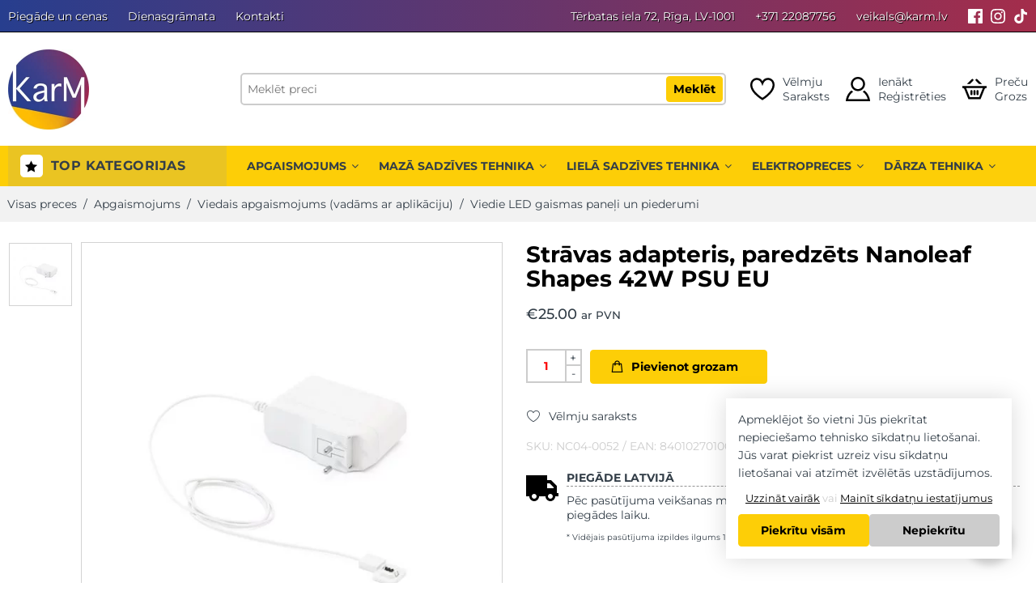

--- FILE ---
content_type: text/html; charset=UTF-8
request_url: https://karm.lv/prece/stravas-adapteris-paredzets-nanoleaf-shapes-42w-psu-eu/
body_size: 37961
content:
<!DOCTYPE html><html lang="lv-LV"><head> <meta charset="UTF-8"/> <meta http-equiv="X-UA-Compatible" content="IE=Edge"/> <meta name="viewport" content="width=device-width, initial-scale=1, maximum-scale=5"/> <link rel="profile" href="http://gmpg.org/xfn/11"/> <link rel="pingback" href="https://karm.lv/xmlrpc.php"/> <link rel="shortcut icon" href="https://karm.lv/wp-content/uploads/2023/02/karm-header-logo-minified.png"/> <meta name='robots' content='index, follow, max-image-preview:large, max-snippet:-1, max-video-preview:-1' /><script data-cfasync="false" data-pagespeed-no-defer>var gtm4wp_datalayer_name = "dataLayer";var dataLayer = dataLayer || [];const gtm4wp_use_sku_instead = 1;const gtm4wp_currency = 'EUR';const gtm4wp_product_per_impression = 10;const gtm4wp_clear_ecommerce = false;const gtm4wp_datalayer_max_timeout = 2000;</script><title>Strāvas adapteris, paredzēts Nanoleaf Shapes 42W PSU EU - Karm.lv</title><meta name="description" content="Strāvas adapteris, kurš paredzēts lietošanai ar viedajiem gaismas paneļiem Nanoleaf Shapes. Vada garums: 2,5m EU modelis" /><link rel="canonical" href="https://karm.lv/prece/stravas-adapteris-paredzets-nanoleaf-shapes-42w-psu-eu/" /><meta property="og:locale" content="lv_LV" /><meta property="og:type" content="product" /><meta property="og:title" content="Strāvas adapteris, paredzēts Nanoleaf Shapes 42W PSU EU" /><meta property="og:description" content="Strāvas adapteris, kurš paredzēts lietošanai ar viedajiem gaismas paneļiem Nanoleaf Shapes. Vada garums: 2,5m EU modelis" /><meta property="og:url" content="https://karm.lv/prece/stravas-adapteris-paredzets-nanoleaf-shapes-42w-psu-eu/" /><meta property="og:site_name" content="Karm.lv" /><meta property="article:modified_time" content="2025-03-12T12:51:47+00:00" /><meta property="og:image" content="https://karm.lv/wp-content/uploads/2021/02/ingredi_-b18dfad1-05f3-439c-a9f5-0683c619b2de-_v-73a1defb0e3994df328158c210d47e03.jpg" /><meta property="og:image:width" content="800" /><meta property="og:image:height" content="800" /><meta property="og:image:type" content="image/jpeg" /><meta name="twitter:card" content="summary_large_image" /><meta name="twitter:label1" content="Price" /><meta name="twitter:data1" content="&euro;25.00 ar PVN" /><meta name="twitter:label2" content="Availability" /><meta name="twitter:data2" content="On backorder" /><script type="application/ld+json" class="yoast-schema-graph">{"@context":"https://schema.org","@graph":[{"@type":["WebPage","ItemPage"],"@id":"https://karm.lv/prece/stravas-adapteris-paredzets-nanoleaf-shapes-42w-psu-eu/","url":"https://karm.lv/prece/stravas-adapteris-paredzets-nanoleaf-shapes-42w-psu-eu/","name":"Strāvas adapteris, paredzēts Nanoleaf Shapes 42W PSU EU - Karm.lv","isPartOf":{"@id":"https://karm.lv/#website"},"primaryImageOfPage":{"@id":"https://karm.lv/prece/stravas-adapteris-paredzets-nanoleaf-shapes-42w-psu-eu/#primaryimage"},"image":{"@id":"https://karm.lv/prece/stravas-adapteris-paredzets-nanoleaf-shapes-42w-psu-eu/#primaryimage"},"thumbnailUrl":"https://karm.lv/wp-content/uploads/2021/02/ingredi_-b18dfad1-05f3-439c-a9f5-0683c619b2de-_v-73a1defb0e3994df328158c210d47e03.jpg","breadcrumb":{"@id":"https://karm.lv/prece/stravas-adapteris-paredzets-nanoleaf-shapes-42w-psu-eu/#breadcrumb"},"inLanguage":"lv-LV","potentialAction":{"@type":"BuyAction","target":"https://karm.lv/prece/stravas-adapteris-paredzets-nanoleaf-shapes-42w-psu-eu/"}},{"@type":"ImageObject","inLanguage":"lv-LV","@id":"https://karm.lv/prece/stravas-adapteris-paredzets-nanoleaf-shapes-42w-psu-eu/#primaryimage","url":"https://karm.lv/wp-content/uploads/2021/02/ingredi_-b18dfad1-05f3-439c-a9f5-0683c619b2de-_v-73a1defb0e3994df328158c210d47e03.jpg","contentUrl":"https://karm.lv/wp-content/uploads/2021/02/ingredi_-b18dfad1-05f3-439c-a9f5-0683c619b2de-_v-73a1defb0e3994df328158c210d47e03.jpg","width":800,"height":800},{"@type":"BreadcrumbList","@id":"https://karm.lv/prece/stravas-adapteris-paredzets-nanoleaf-shapes-42w-psu-eu/#breadcrumb","itemListElement":[{"@type":"ListItem","position":1,"name":"Sākums","item":"https://karm.lv/"},{"@type":"ListItem","position":2,"name":"Preces","item":"https://karm.lv/veikals/"},{"@type":"ListItem","position":3,"name":"Strāvas adapteris, paredzēts Nanoleaf Shapes 42W PSU EU"}]},{"@type":"WebSite","@id":"https://karm.lv/#website","url":"https://karm.lv/","name":"Karm.lv","description":"","potentialAction":[{"@type":"SearchAction","target":{"@type":"EntryPoint","urlTemplate":"https://karm.lv?q={search_term_string}&post_type=product"},"query-input":{"@type":"PropertyValueSpecification","valueRequired":true,"valueName":"search_term_string"}}],"inLanguage":"lv-LV"}]}</script><meta property="product:price:amount" content="25.00" /><meta property="product:price:currency" content="EUR" /><meta property="og:availability" content="backorder" /><meta property="product:availability" content="available for order" /><meta property="product:retailer_item_id" content="NC04-0052" /><meta property="product:condition" content="new" /><link rel="alternate" title="oEmbed (JSON)" type="application/json+oembed" href="https://karm.lv/wp-json/oembed/1.0/embed?url=https%3A%2F%2Fkarm.lv%2Fprece%2Fstravas-adapteris-paredzets-nanoleaf-shapes-42w-psu-eu%2F" /><link rel="alternate" title="oEmbed (XML)" type="text/xml+oembed" href="https://karm.lv/wp-json/oembed/1.0/embed?url=https%3A%2F%2Fkarm.lv%2Fprece%2Fstravas-adapteris-paredzets-nanoleaf-shapes-42w-psu-eu%2F&#038;format=xml" /><style id='wp-img-auto-sizes-contain-inline-css' type='text/css'>img:is([sizes=auto i],[sizes^="auto," i]){contain-intrinsic-size:3000px 1500px}</style><style id='classic-theme-styles-inline-css' type='text/css'>.wp-block-button__link{color:#fff;background-color:#32373c;border-radius:9999px;box-shadow:none;text-decoration:none;padding:calc(.667em + 2px) calc(1.333em + 2px);font-size:1.125em}.wp-block-file__button{background:#32373c;color:#fff;text-decoration:none}</style><link rel='stylesheet' id='woocommerce-inbank_product-css' href='https://karm.lv/wp-content/plugins/woocommerce-inbank/public/css/woocommerce-inbank-product.css?ver=2.1.6' type='text/css' media='all' /><style id='woocommerce-inline-inline-css' type='text/css'>.woocommerce form .form-row .required{visibility:visible}</style><link rel='stylesheet' id='app_stylesheet_css-css' href='https://karm.lv/wp-content/themes/flozen-theme-child/assets/dist/css/app.min.css?ver=4.5.32' type='text/css' media='all' /><link rel='stylesheet' id='flozen-font-awesome-style-css' href='https://karm.lv/wp-content/themes/flozen-theme/assets/font-awesome-4.7.0/css/font-awesome.min.css?ver=6.9' type='text/css' media='all' /><link rel='stylesheet' id='flozen-style-css' href='https://karm.lv/wp-content/themes/flozen-theme/style.min.css?ver=4.5.32' type='text/css' media='all' /><link rel='stylesheet' id='flozen-style-dynamic-css' href='//karm.lv/wp-content/uploads/nasa-dynamic/dynamic.css?ver=1757756496' type='text/css' media='all' /><style id='rocket-lazyload-inline-css' type='text/css'>.rll-youtube-player{position:relative;padding-bottom:56.23%;height:0;overflow:hidden;max-width:100%}.rll-youtube-player:focus-within{outline:2px solid currentColor;outline-offset:5px}.rll-youtube-player iframe{position:absolute;top:0;left:0;width:100%;height:100%;z-index:100;background:0 0}.rll-youtube-player img{bottom:0;display:block;left:0;margin:auto;max-width:100%;width:100%;position:absolute;right:0;top:0;border:none;height:auto;-webkit-transition:.4s all;-moz-transition:.4s all;transition:.4s all}.rll-youtube-player img:hover{-webkit-filter:brightness(75%)}.rll-youtube-player .play{height:100%;width:100%;left:0;top:0;position:absolute;background:url(https://karm.lv/wp-content/plugins/wp-rocket/assets/img/youtube.png) no-repeat center;background-color:transparent !important;cursor:pointer;border:none}</style><script type="text/javascript" src="https://karm.lv/wp-includes/js/jquery/jquery.min.js?ver=3.7.1" id="jquery-core-js"></script><script type="text/javascript" src="https://karm.lv/wp-includes/js/jquery/jquery-migrate.min.js?ver=3.4.1" id="jquery-migrate-js" defer></script><script type="text/javascript" src="https://karm.lv/wp-content/plugins/woocommerce/assets/js/jquery-blockui/jquery.blockUI.min.js?ver=2.7.0-wc.10.4.3" id="wc-jquery-blockui-js" defer="defer" data-wp-strategy="defer"></script><script type="text/javascript" id="wc-add-to-cart-js-extra">
var wc_add_to_cart_params = {"ajax_url":"/wp-admin/admin-ajax.php","wc_ajax_url":"/?wc-ajax=%%endpoint%%","i18n_view_cart":"Apskat\u012bt grozu","cart_url":"https://karm.lv/grozs/","is_cart":"","cart_redirect_after_add":"no"};
//# sourceURL=wc-add-to-cart-js-extra

</script><script type="text/javascript" src="https://karm.lv/wp-content/plugins/woocommerce/assets/js/frontend/add-to-cart.min.js?ver=10.4.3" id="wc-add-to-cart-js" defer="defer" data-wp-strategy="defer"></script><script type="text/javascript" id="wc-single-product-js-extra">
var wc_single_product_params = {"i18n_required_rating_text":"L\u016bdzu, izv\u0113lieties v\u0113rt\u0113jumu","i18n_rating_options":["1 of 5 stars","2 of 5 stars","3 of 5 stars","4 of 5 stars","5 of 5 stars"],"i18n_product_gallery_trigger_text":"View full-screen image gallery","review_rating_required":"yes","flexslider":{"rtl":false,"animation":"slide","smoothHeight":true,"directionNav":false,"controlNav":"thumbnails","slideshow":false,"animationSpeed":500,"animationLoop":false,"allowOneSlide":false},"zoom_enabled":"","zoom_options":[],"photoswipe_enabled":"","photoswipe_options":{"shareEl":false,"closeOnScroll":false,"history":false,"hideAnimationDuration":0,"showAnimationDuration":0},"flexslider_enabled":""};//# sourceURL=wc-single-product-js-extra

</script><script type="text/javascript" src="https://karm.lv/wp-content/plugins/woocommerce/assets/js/frontend/single-product.min.js?ver=10.4.3" id="wc-single-product-js" defer="defer" data-wp-strategy="defer"></script><script type="text/javascript" src="https://karm.lv/wp-content/plugins/woocommerce/assets/js/js-cookie/js.cookie.min.js?ver=2.1.4-wc.10.4.3" id="wc-js-cookie-js" defer="defer" data-wp-strategy="defer"></script><script type="text/javascript" id="woocommerce-js-extra">
var woocommerce_params = {"ajax_url":"/wp-admin/admin-ajax.php","wc_ajax_url":"/?wc-ajax=%%endpoint%%","i18n_password_show":"Show password","i18n_password_hide":"Hide password"};//# sourceURL=woocommerce-js-extra

</script><script type="text/javascript" src="https://karm.lv/wp-content/plugins/woocommerce/assets/js/frontend/woocommerce.min.js?ver=10.4.3" id="woocommerce-js" defer="defer" data-wp-strategy="defer"></script><script type="text/javascript" src="https://karm.lv/wp-content/plugins/woocommerce/assets/js/jquery-cookie/jquery.cookie.min.js?ver=1.4.1-wc.10.4.3" id="wc-jquery-cookie-js" defer="defer" data-wp-strategy="defer"></script><script></script><link rel='shortlink' href='https://karm.lv/?p=5261' /><script>// jQuery(document).on( 'change', '.wc_payment_methods input[name="payment_method"]', function() {// jQuery('body').trigger('update_checkout');
// });
</script><script data-cfasync="false" data-pagespeed-no-defer type="text/javascript">var dataLayer_content = {"visitorLoginState":"logged-out","visitorEmail":"","visitorEmailHash":"","pagePostType":"product","pagePostType2":"single-product","pagePostAuthor":"Daniels M","browserName":"","browserVersion":"","browserEngineName":"","browserEngineVersion":"","osName":"","osVersion":"","deviceType":"bot","deviceManufacturer":"","deviceModel":"","customerTotalOrders":0,"customerTotalOrderValue":0,"customerFirstName":"","customerLastName":"","customerBillingFirstName":"","customerBillingLastName":"","customerBillingCompany":"","customerBillingAddress1":"","customerBillingAddress2":"","customerBillingCity":"","customerBillingState":"","customerBillingPostcode":"","customerBillingCountry":"","customerBillingEmail":"","customerBillingEmailHash":"","customerBillingPhone":"","customerShippingFirstName":"","customerShippingLastName":"","customerShippingCompany":"","customerShippingAddress1":"","customerShippingAddress2":"","customerShippingCity":"","customerShippingState":"","customerShippingPostcode":"","customerShippingCountry":"","productRatingCounts":[],"productAverageRating":0,"productReviewCount":0,"productType":"simple","productIsVariable":0};dataLayer.push( dataLayer_content );</script><script data-cfasync="false" data-pagespeed-no-defer type="text/javascript">(function(w,d,s,l,i){w[l]=w[l]||[];w[l].push({'gtm.start':
new Date().getTime(),event:'gtm.js'});var f=d.getElementsByTagName(s)[0],j=d.createElement(s),dl=l!='dataLayer'?'&l='+l:'';j.async=true;j.src=
'//www.googletagmanager.com/gtm.js?id='+i+dl;f.parentNode.insertBefore(j,f);
})(window,document,'script','dataLayer','GTM-5CHSV4V');</script> <link rel="preload" href="https://karm.lv/wp-content/themes/flozen-theme-child/assets/fonts/montserrat-v26-latin_latin-ext-regular.woff2" as="font" type="font/woff2" crossorigin> <link rel="preload" href="https://karm.lv/wp-content/themes/flozen-theme-child/assets/fonts/montserrat-v26-latin_latin-ext-700.woff2" as="font" type="font/woff2" crossorigin> <link rel="preload" href="https://karm.lv/wp-content/themes/flozen-theme-child/assets/fonts/montserrat-v26-latin_latin-ext-600.woff2" as="font" type="font/woff2" crossorigin> <link rel="preload" href="https://karm.lv/wp-content/themes/flozen-theme-child/assets/fonts/montserrat-v26-latin_latin-ext-500.woff2" as="font" type="font/woff2" crossorigin> <noscript><style>.woocommerce-product-gallery{opacity:1 !important}</style></noscript><meta name="generator" content="Powered by WPBakery Page Builder - drag and drop page builder for WordPress."/><link rel="icon" href="https://karm.lv/wp-content/uploads/2023/02/cropped-karm-header-logo-minified-32x32.png" sizes="32x32" /><link rel="icon" href="https://karm.lv/wp-content/uploads/2023/02/cropped-karm-header-logo-minified-192x192.png" sizes="192x192" /><link rel="apple-touch-icon" href="https://karm.lv/wp-content/uploads/2023/02/cropped-karm-header-logo-minified-180x180.png" /><meta name="msapplication-TileImage" content="https://karm.lv/wp-content/uploads/2023/02/cropped-karm-header-logo-minified-270x270.png" /> <script type="text/javascript">if (typeof gtag == "undefined") {function gtag(){if (typeof dataLayer !== 'undefined') {dataLayer.push(arguments);}}}if (typeof karmGetCookie !== 'function') {function karmGetCookie(name) {let value = "; " + document.cookie;let parts = value.split("; " + name + "=");if (parts.length === 2) return parts.pop().split(";").shift();}}function karmConsent() {let action = 'default';let karm_statistical_cookies = parseInt(karmGetCookie('karm_statistical_cookies')) === 1;let karm_marketing_cookies = parseInt(karmGetCookie('karm_marketing_cookies')) === 1;if (karm_statistical_cookies || karm_marketing_cookies) {action = 'update';}let consent_object = {"analytics_storage": karm_statistical_cookies ? "granted" : "denied","ad_storage": karm_marketing_cookies ? "granted" : "denied","ad_user_data": karm_marketing_cookies ? "granted" : "denied","ad_personalization": karm_marketing_cookies ? "granted" : "denied","functionality_storage": "granted","security_storage": "granted","personalization_storage": karm_marketing_cookies ? "granted" : "denied",};gtag("consent", action, consent_object);}karmConsent();</script> <noscript><style> .wpb_animate_when_almost_visible{opacity:1}</style></noscript><noscript><style id="rocket-lazyload-nojs-css">.rll-youtube-player,[data-lazy-src]{display:none !important}</style></noscript> <style id='global-styles-inline-css' type='text/css'>:root{--wp--preset--aspect-ratio--square:1;--wp--preset--aspect-ratio--4-3:4/3;--wp--preset--aspect-ratio--3-4:3/4;--wp--preset--aspect-ratio--3-2:3/2;--wp--preset--aspect-ratio--2-3:2/3;--wp--preset--aspect-ratio--16-9:16/9;--wp--preset--aspect-ratio--9-16:9/16;--wp--preset--color--black:#000000;--wp--preset--color--cyan-bluish-gray:#abb8c3;--wp--preset--color--white:#ffffff;--wp--preset--color--pale-pink:#f78da7;--wp--preset--color--vivid-red:#cf2e2e;--wp--preset--color--luminous-vivid-orange:#ff6900;--wp--preset--color--luminous-vivid-amber:#fcb900;--wp--preset--color--light-green-cyan:#7bdcb5;--wp--preset--color--vivid-green-cyan:#00d084;--wp--preset--color--pale-cyan-blue:#8ed1fc;--wp--preset--color--vivid-cyan-blue:#0693e3;--wp--preset--color--vivid-purple:#9b51e0;--wp--preset--gradient--vivid-cyan-blue-to-vivid-purple:linear-gradient(135deg,rgb(6,147,227) 0%,rgb(155,81,224) 100%);--wp--preset--gradient--light-green-cyan-to-vivid-green-cyan:linear-gradient(135deg,rgb(122,220,180) 0%,rgb(0,208,130) 100%);--wp--preset--gradient--luminous-vivid-amber-to-luminous-vivid-orange:linear-gradient(135deg,rgb(252,185,0) 0%,rgb(255,105,0) 100%);--wp--preset--gradient--luminous-vivid-orange-to-vivid-red:linear-gradient(135deg,rgb(255,105,0) 0%,rgb(207,46,46) 100%);--wp--preset--gradient--very-light-gray-to-cyan-bluish-gray:linear-gradient(135deg,rgb(238,238,238) 0%,rgb(169,184,195) 100%);--wp--preset--gradient--cool-to-warm-spectrum:linear-gradient(135deg,rgb(74,234,220) 0%,rgb(151,120,209) 20%,rgb(207,42,186) 40%,rgb(238,44,130) 60%,rgb(251,105,98) 80%,rgb(254,248,76) 100%);--wp--preset--gradient--blush-light-purple:linear-gradient(135deg,rgb(255,206,236) 0%,rgb(152,150,240) 100%);--wp--preset--gradient--blush-bordeaux:linear-gradient(135deg,rgb(254,205,165) 0%,rgb(254,45,45) 50%,rgb(107,0,62) 100%);--wp--preset--gradient--luminous-dusk:linear-gradient(135deg,rgb(255,203,112) 0%,rgb(199,81,192) 50%,rgb(65,88,208) 100%);--wp--preset--gradient--pale-ocean:linear-gradient(135deg,rgb(255,245,203) 0%,rgb(182,227,212) 50%,rgb(51,167,181) 100%);--wp--preset--gradient--electric-grass:linear-gradient(135deg,rgb(202,248,128) 0%,rgb(113,206,126) 100%);--wp--preset--gradient--midnight:linear-gradient(135deg,rgb(2,3,129) 0%,rgb(40,116,252) 100%);--wp--preset--font-size--small:13px;--wp--preset--font-size--medium:20px;--wp--preset--font-size--large:36px;--wp--preset--font-size--x-large:42px;--wp--preset--spacing--20:0.44rem;--wp--preset--spacing--30:0.67rem;--wp--preset--spacing--40:1rem;--wp--preset--spacing--50:1.5rem;--wp--preset--spacing--60:2.25rem;--wp--preset--spacing--70:3.38rem;--wp--preset--spacing--80:5.06rem;--wp--preset--shadow--natural:6px 6px 9px rgba(0,0,0,0.2);--wp--preset--shadow--deep:12px 12px 50px rgba(0,0,0,0.4);--wp--preset--shadow--sharp:6px 6px 0px rgba(0,0,0,0.2);--wp--preset--shadow--outlined:6px 6px 0px -3px rgb(255,255,255),6px 6px rgb(0,0,0);--wp--preset--shadow--crisp:6px 6px 0px rgb(0,0,0)}:where(.is-layout-flex){gap:0.5em}:where(.is-layout-grid){gap:0.5em}body .is-layout-flex{display:flex}.is-layout-flex{flex-wrap:wrap;align-items:center}.is-layout-flex >:is(*,div){margin:0}body .is-layout-grid{display:grid}.is-layout-grid >:is(*,div){margin:0}:where(.wp-block-columns.is-layout-flex){gap:2em}:where(.wp-block-columns.is-layout-grid){gap:2em}:where(.wp-block-post-template.is-layout-flex){gap:1.25em}:where(.wp-block-post-template.is-layout-grid){gap:1.25em}.has-black-color{color:var(--wp--preset--color--black) !important}.has-cyan-bluish-gray-color{color:var(--wp--preset--color--cyan-bluish-gray) !important}.has-white-color{color:var(--wp--preset--color--white) !important}.has-pale-pink-color{color:var(--wp--preset--color--pale-pink) !important}.has-vivid-red-color{color:var(--wp--preset--color--vivid-red) !important}.has-luminous-vivid-orange-color{color:var(--wp--preset--color--luminous-vivid-orange) !important}.has-luminous-vivid-amber-color{color:var(--wp--preset--color--luminous-vivid-amber) !important}.has-light-green-cyan-color{color:var(--wp--preset--color--light-green-cyan) !important}.has-vivid-green-cyan-color{color:var(--wp--preset--color--vivid-green-cyan) !important}.has-pale-cyan-blue-color{color:var(--wp--preset--color--pale-cyan-blue) !important}.has-vivid-cyan-blue-color{color:var(--wp--preset--color--vivid-cyan-blue) !important}.has-vivid-purple-color{color:var(--wp--preset--color--vivid-purple) !important}.has-black-background-color{background-color:var(--wp--preset--color--black) !important}.has-cyan-bluish-gray-background-color{background-color:var(--wp--preset--color--cyan-bluish-gray) !important}.has-white-background-color{background-color:var(--wp--preset--color--white) !important}.has-pale-pink-background-color{background-color:var(--wp--preset--color--pale-pink) !important}.has-vivid-red-background-color{background-color:var(--wp--preset--color--vivid-red) !important}.has-luminous-vivid-orange-background-color{background-color:var(--wp--preset--color--luminous-vivid-orange) !important}.has-luminous-vivid-amber-background-color{background-color:var(--wp--preset--color--luminous-vivid-amber) !important}.has-light-green-cyan-background-color{background-color:var(--wp--preset--color--light-green-cyan) !important}.has-vivid-green-cyan-background-color{background-color:var(--wp--preset--color--vivid-green-cyan) !important}.has-pale-cyan-blue-background-color{background-color:var(--wp--preset--color--pale-cyan-blue) !important}.has-vivid-cyan-blue-background-color{background-color:var(--wp--preset--color--vivid-cyan-blue) !important}.has-vivid-purple-background-color{background-color:var(--wp--preset--color--vivid-purple) !important}.has-black-border-color{border-color:var(--wp--preset--color--black) !important}.has-cyan-bluish-gray-border-color{border-color:var(--wp--preset--color--cyan-bluish-gray) !important}.has-white-border-color{border-color:var(--wp--preset--color--white) !important}.has-pale-pink-border-color{border-color:var(--wp--preset--color--pale-pink) !important}.has-vivid-red-border-color{border-color:var(--wp--preset--color--vivid-red) !important}.has-luminous-vivid-orange-border-color{border-color:var(--wp--preset--color--luminous-vivid-orange) !important}.has-luminous-vivid-amber-border-color{border-color:var(--wp--preset--color--luminous-vivid-amber) !important}.has-light-green-cyan-border-color{border-color:var(--wp--preset--color--light-green-cyan) !important}.has-vivid-green-cyan-border-color{border-color:var(--wp--preset--color--vivid-green-cyan) !important}.has-pale-cyan-blue-border-color{border-color:var(--wp--preset--color--pale-cyan-blue) !important}.has-vivid-cyan-blue-border-color{border-color:var(--wp--preset--color--vivid-cyan-blue) !important}.has-vivid-purple-border-color{border-color:var(--wp--preset--color--vivid-purple) !important}.has-vivid-cyan-blue-to-vivid-purple-gradient-background{background:var(--wp--preset--gradient--vivid-cyan-blue-to-vivid-purple) !important}.has-light-green-cyan-to-vivid-green-cyan-gradient-background{background:var(--wp--preset--gradient--light-green-cyan-to-vivid-green-cyan) !important}.has-luminous-vivid-amber-to-luminous-vivid-orange-gradient-background{background:var(--wp--preset--gradient--luminous-vivid-amber-to-luminous-vivid-orange) !important}.has-luminous-vivid-orange-to-vivid-red-gradient-background{background:var(--wp--preset--gradient--luminous-vivid-orange-to-vivid-red) !important}.has-very-light-gray-to-cyan-bluish-gray-gradient-background{background:var(--wp--preset--gradient--very-light-gray-to-cyan-bluish-gray) !important}.has-cool-to-warm-spectrum-gradient-background{background:var(--wp--preset--gradient--cool-to-warm-spectrum) !important}.has-blush-light-purple-gradient-background{background:var(--wp--preset--gradient--blush-light-purple) !important}.has-blush-bordeaux-gradient-background{background:var(--wp--preset--gradient--blush-bordeaux) !important}.has-luminous-dusk-gradient-background{background:var(--wp--preset--gradient--luminous-dusk) !important}.has-pale-ocean-gradient-background{background:var(--wp--preset--gradient--pale-ocean) !important}.has-electric-grass-gradient-background{background:var(--wp--preset--gradient--electric-grass) !important}.has-midnight-gradient-background{background:var(--wp--preset--gradient--midnight) !important}.has-small-font-size{font-size:var(--wp--preset--font-size--small) !important}.has-medium-font-size{font-size:var(--wp--preset--font-size--medium) !important}.has-large-font-size{font-size:var(--wp--preset--font-size--large) !important}.has-x-large-font-size{font-size:var(--wp--preset--font-size--x-large) !important}</style><link rel='stylesheet' id='wpforms-no-styles-css' href='https://karm.lv/wp-content/plugins/wpforms-lite/assets/css/frontend/wpforms-no-styles.min.css?ver=1.9.8.7' type='text/css' media='all' /></head><body class="wp-singular product-template-default single single-product postid-5261 wp-theme-flozen-theme wp-child-theme-flozen-theme-child theme-flozen-theme nasa-woo-actived woocommerce woocommerce-page woocommerce-no-js antialiased group-blog product-zoom wpb-js-composer js-comp-ver-8.7.2 vc_responsive"><noscript><iframe src="https://www.googletagmanager.com/ns.html?id=GTM-5CHSV4V" height="0" width="0" style="display:none;visibility:hidden" aria-hidden="true"></iframe></noscript><div id="wrapper" class="fixNav-enabled"> <div class="karm-header"> <div class="topbar"> <div class="row"> <div class="large-12 columns"> <div class="menu"> <ul id="menu-topbar" class=""><li id="menu-item-26140" class="menu-item menu-item-type-post_type menu-item-object-page menu-item-26140"><a href="https://karm.lv/piegade/">Piegāde un cenas</a></li><li id="menu-item-26141" class="menu-item menu-item-type-post_type menu-item-object-page menu-item-26141"><a href="https://karm.lv/dienasgramata/">Dienasgrāmata</a></li><li id="menu-item-26142" class="menu-item menu-item-type-post_type menu-item-object-page menu-item-26142"><a href="https://karm.lv/kontakti/">Kontakti</a></li></ul> </div> <div class="menu info"> <ul> <li class="location"> <a rel="noopener nofollow" href="https://www.google.com/maps/place//data=!4m2!3m1!1s0x46eecfc23811b917:0x2212b474887a5e02?source=g.page.share" target="_blank"> Tērbatas iela 72, Rīga, LV-1001 </a> </li> <li> <a href="tel:+371 22087756"> +371 22087756 </a> </li> <li> <a href="mailto:veikals@karm.lv"> veikals@karm.lv </a> </li> </ul></div> <div class="socials"> <a rel="noopener" href="https://www.facebook.com/karm.lv" target="_blank" aria-label="Facebook"> <svg xmlns="http://www.w3.org/2000/svg" width="24" height="24" viewBox="0 0 24 24" aria-labelledby="facebook-title-387223050"> <title id="facebook-title-387223050">Mūsu Facebook konts</title> <path fill="currentColor" d="M22.675 0h-21.35c-.732 0-1.325.593-1.325 1.325v21.351c0 .731.593 1.324 1.325 1.324h11.495v-9.294h-3.128v-3.622h3.128v-2.671c0-3.1 1.893-4.788 4.659-4.788 1.325 0 2.463.099 2.795.143v3.24l-1.918.001c-1.504 0-1.795.715-1.795 1.763v2.313h3.587l-.467 3.622h-3.12v9.293h6.116c.73 0 1.323-.593 1.323-1.325v-21.35c0-.732-.593-1.325-1.325-1.325z"/> </svg> </a> <a rel="noopener" href="https://www.instagram.com/karm.lv/" target="_blank" aria-label="Instagram"> <svg xmlns="http://www.w3.org/2000/svg" width="24" height="24" viewBox="0 0 24 24" aria-labelledby="instagram-title-387223050"> <title id="instagram-title-387223050">Mūsu Instagram konts</title> <path fill="currentColor" d="M12 2.163c3.204 0 3.584.012 4.85.07 3.252.148 4.771 1.691 4.919 4.919.058 1.265.069 1.645.069 4.849 0 3.205-.012 3.584-.069 4.849-.149 3.225-1.664 4.771-4.919 4.919-1.266.058-1.644.07-4.85.07-3.204 0-3.584-.012-4.849-.07-3.26-.149-4.771-1.699-4.919-4.92-.058-1.265-.07-1.644-.07-4.849 0-3.204.013-3.583.07-4.849.149-3.227 1.664-4.771 4.919-4.919 1.266-.057 1.645-.069 4.849-.069zm0-2.163c-3.259 0-3.667.014-4.947.072-4.358.2-6.78 2.618-6.98 6.98-.059 1.281-.073 1.689-.073 4.948 0 3.259.014 3.668.072 4.948.2 4.358 2.618 6.78 6.98 6.98 1.281.058 1.689.072 4.948.072 3.259 0 3.668-.014 4.948-.072 4.354-.2 6.782-2.618 6.979-6.98.059-1.28.073-1.689.073-4.948 0-3.259-.014-3.667-.072-4.947-.196-4.354-2.617-6.78-6.979-6.98-1.281-.059-1.69-.073-4.949-.073zm0 5.838c-3.403 0-6.162 2.759-6.162 6.162s2.759 6.163 6.162 6.163 6.162-2.759 6.162-6.163c0-3.403-2.759-6.162-6.162-6.162zm0 10.162c-2.209 0-4-1.79-4-4 0-2.209 1.791-4 4-4s4 1.791 4 4c0 2.21-1.791 4-4 4zm6.406-11.845c-.796 0-1.441.645-1.441 1.44s.645 1.44 1.441 1.44c.795 0 1.439-.645 1.439-1.44s-.644-1.44-1.439-1.44z"/></svg> </a> <a rel="noopener" href="https://www.tiktok.com/@karm.lv" target="_blank" aria-label="Tiktok" aria-labelledby="tiktok-title-387223050"> <svg xmlns="http://www.w3.org/2000/svg" viewBox="0 0 448 512"> <title id="tiktok-title-387223050">Mūsu Tiktok konts</title> <path fill="currentColor" d="M448,209.91a210.06,210.06,0,0,1-122.77-39.25V349.38A162.55,162.55,0,1,1,185,188.31V278.2a74.62,74.62,0,1,0,52.23,71.18V0l88,0a121.18,121.18,0,0,0,1.86,22.17h0A122.18,122.18,0,0,0,381,102.39a121.43,121.43,0,0,0,67,20.14Z"/></svg> </a> </div> </div> </div> </div> <div class="logo-wrapper"> <div class="row"> <div class="large-12 columns"> <div class="logo"> <a href="https://karm.lv"> <img src="https://karm.lv/wp-content/uploads/2023/02/karm-header-logo-minified.jpg" alt="Karm.lv" width="100" height="100"> </a> </div> <div class="search"> <form method="get" class="karm-search-form" action="https://karm.lv"> <div class="search-form"> <input type="text" name="s" class="search-field live-search-input" value="" autocomplete="off" placeholder="Meklēt preci" aria-label="Meklēt preci" required> <div class="submit-group"> <div class="reset"> <svg fill="none" xmlns="http://www.w3.org/2000/svg" viewBox="6.97 6.97 10.06 10.06"> <path fill-rule="evenodd" clip-rule="evenodd" d="M10.9393 12L6.9696 15.9697L8.03026 17.0304L12 13.0607L15.9697 17.0304L17.0304 15.9697L13.0607 12L17.0303 8.03039L15.9696 6.96973L12 10.9393L8.03038 6.96973L6.96972 8.03039L10.9393 12Z" fill="currentColor"></path> </svg> </div> <button type="submit" class="desktop"> Meklēt </button> <button type="submit" class="mobile"> <svg xmlns="http://www.w3.org/2000/svg" width="22" height="22" viewBox="0 0 24 24"> <path fill="currentColor" d="M23.809 21.646l-6.205-6.205c1.167-1.605 1.857-3.579 1.857-5.711 0-5.365-4.365-9.73-9.731-9.73-5.365 0-9.73 4.365-9.73 9.73 0 5.366 4.365 9.73 9.73 9.73 2.034 0 3.923-.627 5.487-1.698l6.238 6.238 2.354-2.354zm-20.955-11.916c0-3.792 3.085-6.877 6.877-6.877s6.877 3.085 6.877 6.877-3.085 6.877-6.877 6.877c-3.793 0-6.877-3.085-6.877-6.877z"/> </svg> </button> </div> </div> <input type="hidden" name="page" value="search"> <input type="hidden" name="post_type" value="product"></form> </div> <div class="user-options"> <div class="item wishlist"> <a href="https://karm.lv" class="wishlist-link nasa-wishlist-link"> <div class="icon"> <svg xmlns="http://www.w3.org/2000/svg" width="24" height="24" viewBox="0 0 24 24"><path fill="currentColor" d="M12 9.229c.234-1.12 1.547-6.229 5.382-6.229 2.22 0 4.618 1.551 4.618 5.003 0 3.907-3.627 8.47-10 12.629-6.373-4.159-10-8.722-10-12.629 0-3.484 2.369-5.005 4.577-5.005 3.923 0 5.145 5.126 5.423 6.231zm-12-1.226c0 4.068 3.06 9.481 12 14.997 8.94-5.516 12-10.929 12-14.997 0-7.962-9.648-9.028-12-3.737-2.338-5.262-12-4.27-12 3.737z"/></svg> </div> <span><div>Vēlmju<br>Saraksts</div> <div class="products-number wishlist-number nasa-product-empty"> 0 </div> </span> </a> </div> <div class="item profile"> <a href="https://karm.lv/mans-profils/"> <div class="icon"> <svg xmlns="http://www.w3.org/2000/svg" width="24" height="24" viewBox="0 0 24 24"> <path fill="currentColor" d="M12 2c2.757 0 5 2.243 5 5.001 0 2.756-2.243 5-5 5s-5-2.244-5-5c0-2.758 2.243-5.001 5-5.001zm0-2c-3.866 0-7 3.134-7 7.001 0 3.865 3.134 7 7 7s7-3.135 7-7c0-3.867-3.134-7.001-7-7.001zm6.369 13.353c-.497.498-1.057.931-1.658 1.302 2.872 1.874 4.378 5.083 4.972 7.346h-19.387c.572-2.29 2.058-5.503 4.973-7.358-.603-.374-1.162-.811-1.658-1.312-4.258 3.072-5.611 8.506-5.611 10.669h24c0-2.142-1.44-7.557-5.631-10.647z"/> </svg> </div> <span><div>Ienākt<br>Reģistrēties</div></span> </a> </div> <div class="item cart"> <a href="https://karm.lv" class="cart-link cart-inner" aria-label="Open cart"> <div class="icon"> <svg xmlns="http://www.w3.org/2000/svg" width="24" height="24" viewBox="0 0 24 24"><path fill="currentColor" d="M4.559 7l4.701-4.702c.198-.198.459-.298.72-.298.613 0 1.02.505 1.02 1.029 0 .25-.092.504-.299.711l-3.26 3.26h-2.882zm12 0h2.883l-4.702-4.702c-.198-.198-.459-.298-.72-.298-.613 0-1.02.505-1.02 1.029 0 .25.092.504.299.711l3.26 3.26zm3.703 4l-.016.041-3.598 8.959h-9.296l-3.597-8.961-.016-.039h16.523zm3.738-2h-24v2h.643c.535 0 1.021.304 1.256.784l4.101 10.216h12l4.102-10.214c.234-.481.722-.786 1.256-.786h.642v-2zm-14 5c0-.552-.447-1-1-1s-1 .448-1 1v3c0 .552.447 1 1 1s1-.448 1-1v-3zm3 0c0-.552-.447-1-1-1s-1 .448-1 1v3c0 .552.447 1 1 1s1-.448 1-1v-3zm3 0c0-.552-.447-1-1-1s-1 .448-1 1v3c0 .552.447 1 1 1s1-.448 1-1v-3z"/></svg> </div> <span> <div>Preču<br>Grozs</div> <div class="cart-products-count products-number nasa-product-empty"> 0 </div> </span> </a> </div> </div> </div> </div> </div> </div> <div class="karm-mobile-topbar"> <div class="row icons-row"> <div class="large-12 columns"> <div class="bars"> <a href="https://karm.lv" class="nasa-mobile-menu_toggle" aria-label="Open mobile menu"> <svg version="1.1" xmlns="http://www.w3.org/2000/svg" width="24" height="24" xmlns:xlink="http://www.w3.org/1999/xlink" x="0px" y="0px" viewBox="0 0 283.426 283.426" style="enable-background:new 0 0 283.426 283.426;" xml:space="preserve"> <g> <rect fill="currentColor" x="0" y="40.84" width="283.426" height="47.735"/> <rect fill="currentColor" x="0" y="117.282" width="283.426" height="47.735"/> <rect fill="currentColor" x="0" y="194.851" width="283.426" height="47.735"/> </g> <g> </g> <g> </g> <g> </g> <g> </g> <g> </g> <g> </g> <g> </g> <g> </g> <g> </g> <g> </g> <g> </g> <g> </g> <g> </g> <g> </g> <g> </g> </svg> </a> </div> <div class="logo"> <a href="https://karm.lv"> <img src="https://karm.lv/wp-content/uploads/2023/02/karm-header-logo-minified.jpg" alt="Karm.lv" width="35" height="35"> </a> </div> <div class="search"> <a href="https://karm.lv" class="mobile-search" aria-label="Open mobile search"> <svg xmlns="http://www.w3.org/2000/svg" width="22" height="22" viewBox="0 0 24 24"> <path fill="currentColor" d="M23.809 21.646l-6.205-6.205c1.167-1.605 1.857-3.579 1.857-5.711 0-5.365-4.365-9.73-9.731-9.73-5.365 0-9.73 4.365-9.73 9.73 0 5.366 4.365 9.73 9.73 9.73 2.034 0 3.923-.627 5.487-1.698l6.238 6.238 2.354-2.354zm-20.955-11.916c0-3.792 3.085-6.877 6.877-6.877s6.877 3.085 6.877 6.877-3.085 6.877-6.877 6.877c-3.793 0-6.877-3.085-6.877-6.877z"/> </svg> </a> </div> <div class="profile" style="display: none;"> <a href="https://karm.lv/mans-profils/" aria-label="Open login"> <svg xmlns="http://www.w3.org/2000/svg" width="24" height="24" viewBox="0 0 24 24"> <path fill="currentColor" d="M12 2c2.757 0 5 2.243 5 5.001 0 2.756-2.243 5-5 5s-5-2.244-5-5c0-2.758 2.243-5.001 5-5.001zm0-2c-3.866 0-7 3.134-7 7.001 0 3.865 3.134 7 7 7s7-3.135 7-7c0-3.867-3.134-7.001-7-7.001zm6.369 13.353c-.497.498-1.057.931-1.658 1.302 2.872 1.874 4.378 5.083 4.972 7.346h-19.387c.572-2.29 2.058-5.503 4.973-7.358-.603-.374-1.162-.811-1.658-1.312-4.258 3.072-5.611 8.506-5.611 10.669h24c0-2.142-1.44-7.557-5.631-10.647z"/> </svg> </a> </div> <div class="cart"> <a href="https://karm.lv" class="cart-link cart-inner" aria-label="Open cart"> <div class="icon"> <svg xmlns="http://www.w3.org/2000/svg" width="24" height="24" viewBox="0 0 24 24"><path fill="currentColor" d="M4.559 7l4.701-4.702c.198-.198.459-.298.72-.298.613 0 1.02.505 1.02 1.029 0 .25-.092.504-.299.711l-3.26 3.26h-2.882zm12 0h2.883l-4.702-4.702c-.198-.198-.459-.298-.72-.298-.613 0-1.02.505-1.02 1.029 0 .25.092.504.299.711l3.26 3.26zm3.703 4l-.016.041-3.598 8.959h-9.296l-3.597-8.961-.016-.039h16.523zm3.738-2h-24v2h.643c.535 0 1.021.304 1.256.784l4.101 10.216h12l4.102-10.214c.234-.481.722-.786 1.256-.786h.642v-2zm-14 5c0-.552-.447-1-1-1s-1 .448-1 1v3c0 .552.447 1 1 1s1-.448 1-1v-3zm3 0c0-.552-.447-1-1-1s-1 .448-1 1v3c0 .552.447 1 1 1s1-.448 1-1v-3zm3 0c0-.552-.447-1-1-1s-1 .448-1 1v3c0 .552.447 1 1 1s1-.448 1-1v-3z"/></svg> </div> <span> <div>Preču<br>Grozs</div> <div class="cart-products-count products-number nasa-product-empty"> 0 </div> </span> </a> </div> </div> </div> <div class="row search-row"> <div class="large-12 columns"> <div class="karm-mobile-search"> <form method="get" class="karm-search-form" action="https://karm.lv"> <div class="search-form"> <input type="text" name="s" class="search-field live-search-input" value="" autocomplete="off" placeholder="Meklēt preci" aria-label="Meklēt preci" required> <div class="submit-group"> <div class="reset"> <svg fill="none" xmlns="http://www.w3.org/2000/svg" viewBox="6.97 6.97 10.06 10.06"> <path fill-rule="evenodd" clip-rule="evenodd" d="M10.9393 12L6.9696 15.9697L8.03026 17.0304L12 13.0607L15.9697 17.0304L17.0304 15.9697L13.0607 12L17.0303 8.03039L15.9696 6.96973L12 10.9393L8.03038 6.96973L6.96972 8.03039L10.9393 12Z" fill="currentColor"></path> </svg> </div> <button type="submit" class="desktop"> Meklēt </button> <button type="submit" class="mobile"> <svg xmlns="http://www.w3.org/2000/svg" width="22" height="22" viewBox="0 0 24 24"> <path fill="currentColor" d="M23.809 21.646l-6.205-6.205c1.167-1.605 1.857-3.579 1.857-5.711 0-5.365-4.365-9.73-9.731-9.73-5.365 0-9.73 4.365-9.73 9.73 0 5.366 4.365 9.73 9.73 9.73 2.034 0 3.923-.627 5.487-1.698l6.238 6.238 2.354-2.354zm-20.955-11.916c0-3.792 3.085-6.877 6.877-6.877s6.877 3.085 6.877 6.877-3.085 6.877-6.877 6.877c-3.793 0-6.877-3.085-6.877-6.877z"/> </svg> </button> </div> </div> <input type="hidden" name="page" value="search"> <input type="hidden" name="post_type" value="product"></form> </div> </div> </div> </div> <div class="karm-mobile-search-results"> <div class="karm-search-results-wrap"> </div> </div> <div class="karm-navigation"> <div class="row"> <div class="large-12 columns"> <div class="karm-search-results-wrap"> </div> <div class="main-navigation"> <div class="product-catalogue"> <div class="bars"> <svg xmlns="http://www.w3.org/2000/svg" width="24" height="24" viewBox="0 0 24 24"> <path d="M12 .587l3.668 7.568 8.332 1.151-6.064 5.828 1.48 8.279-7.416-3.967-7.417 3.967 1.481-8.279-6.064-5.828 8.332-1.151z"/> </svg> </div> <span>Top kategorijas</span> <div class="mega-menu"> <div class="mega-menu-inner"> <ul class="main-product-categories"> <li class="main-product-category-6961"> <a href="https://karm.lv/precu-kategorija/pecsvetku-izpardosana/"> PĒCSVĒTKU IZPĀRDOŠANA </a> </li> <li class="main-product-category-6155"> <a href="https://karm.lv/precu-kategorija/top-produkti/"> 🔝 Top produkti </a> </li> <li class="main-product-category-5826"> <a href="https://karm.lv/precu-kategorija/ziemassvetku-dekoracijas-zvaigznes-un-virtenes/"> Ziemassvētku dekorācijas, zvaigznes un virtenes % 🎄 </a> </li> <li class="main-product-category-6414"> <a href="https://karm.lv/precu-kategorija/iepercies-un-sanem-davanu/"> IEPĒRCIES UN SAŅEM DĀVANU </a> </li> <li class="main-product-category-3926"> <a href="https://karm.lv/precu-kategorija/apgaismojums/dekorativais-apgaismojums/led-dekorativas-zvaigznes/"> LED dekoratīvās zvaigznes </a> </li> <li class="main-product-category-6023"> <a href="https://karm.lv/precu-kategorija/maza-sadzives-tehnika/maza-majas-tehnika/klimata-ierices/silditaji/"> Sildītāji </a> </li> <li class="main-product-category-6342"> <a href="https://karm.lv/precu-kategorija/bosch-100-dienu-naudas-atmaksas-garantija/"> Bosch 100 dienu naudas atmaksas garantija </a> </li> <li class="main-product-category-6098"> <a href="https://karm.lv/precu-kategorija/maza-sadzives-tehnika/maza-majas-tehnika/puteklu-suceji/paklaju-un-mebelu-tiritaji/"> Paklāju un mēbeļu tīrītāji </a> </li> <li class="main-product-category-5387"> <a href="https://karm.lv/precu-kategorija/maza-sadzives-tehnika/maza-majas-tehnika/puteklu-suceji/roboti-puteklu-suceji/"> Roboti putekļu sūcēji </a> </li> <li class="main-product-category-6087"> <a href="https://karm.lv/precu-kategorija/maza-sadzives-tehnika/maza-virtuves-tehnika/karsta-gaisa-friteri/"> Karstā gaisa friteri </a> </li> </ul> </div> </div> </div> </div> <div class="menu"> <ul class="main-product-categories"> <li> <a href="https://karm.lv/precu-kategorija/apgaismojums/" class="have-children" data-id="221"> Apgaismojums <i class="fa fa-angle-down nasa-has-items-child"></i> </a> <div class="mega-menu-children with-3-columns" data-id="221"> <div class="mega-menu-inner"> <div class="item is-inline"> <div class="children-category-title"> <a href="https://karm.lv/precu-kategorija/apgaismojums/pamata-apgaismojums/"> Pamata apgaismojums </a> </div> <div class="children-category-cats"> <ul> <li> <a href="https://karm.lv/precu-kategorija/apgaismojums/pamata-apgaismojums/apgaismojums-vannas-istabai/"> Apgaismojums vannas istabai </a> </li> <li> <a href="https://karm.lv/precu-kategorija/apgaismojums/pamata-apgaismojums/iebuvejami-gaismekli/"> Iebūvējami gaismekļi </a> </li> <li> <a href="https://karm.lv/precu-kategorija/apgaismojums/pamata-apgaismojums/led-griestu-lampas-un-lustras/"> LED griestu lampas un lustras </a> </li> <li> <a href="https://karm.lv/precu-kategorija/apgaismojums/pamata-apgaismojums/sienas-gaismekli/"> Sienas gaismekļi </a> </li> <li> <a href="https://karm.lv/precu-kategorija/apgaismojums/pamata-apgaismojums/virtuves-apgaismojums/"> Virtuves apgaismojums </a> </li> <li> <a href="https://karm.lv/precu-kategorija/apgaismojums/pamata-apgaismojums/ara-gaismas-stabi-un-laternas/"> Āra gaismas stabi un laternas </a> </li> <li> <a href="https://karm.lv/precu-kategorija/apgaismojums/pamata-apgaismojums/galda-lampas/"> Galda lampas </a> </li> <li> <a href="https://karm.lv/precu-kategorija/apgaismojums/pamata-apgaismojums/led-fasades-apgaismojums/"> LED fasādes apgaismojums </a> </li> <li> <a href="https://karm.lv/precu-kategorija/apgaismojums/pamata-apgaismojums/led-kupolveida-gaismekli-plafoni/"> LED kupolveida gaismekļi (Plafoni) </a> </li> <li> <a href="https://karm.lv/precu-kategorija/apgaismojums/pamata-apgaismojums/led-lentes/"> LED lentes un lentu komplekti </a> </li> <li> <a href="https://karm.lv/precu-kategorija/apgaismojums/pamata-apgaismojums/led-linearie-gaismekli/"> LED lineārie gaismekļi </a> </li> <li> <a href="https://karm.lv/precu-kategorija/apgaismojums/pamata-apgaismojums/led-paneli-un-piederumi/"> LED paneļi un piederumi </a> </li> <li> <a href="https://karm.lv/precu-kategorija/apgaismojums/pamata-apgaismojums/led-prozektori-un-piederumi/"> LED prožektori un piederumi </a> </li> <li> <a href="https://karm.lv/precu-kategorija/apgaismojums/pamata-apgaismojums/sliezu-apgaismojuma-sistemas/"> Sliežu apgaismojuma sistēmas </a> </li> </ul> </div> </div> <div class="item "> <div class="children-category-title"> <a href="https://karm.lv/precu-kategorija/apgaismojums/apgaismojums-ar-saules-baterijam/"> Apgaismojums ar saules baterijām </a> </div> <div class="children-category-cats"> <ul> <li> <a href="https://karm.lv/precu-kategorija/apgaismojums/apgaismojums-ar-saules-baterijam/darza-dekoracijas-ar-saules-baterijam/"> Dārza dekorācijas ar saules baterijām </a> </li> <li> <a href="https://karm.lv/precu-kategorija/apgaismojums/apgaismojums-ar-saules-baterijam/darza-lampas-ar-saules-baterijam/"> Dārza lampas ar saules baterijām </a> </li> <li> <a href="https://karm.lv/precu-kategorija/apgaismojums/apgaismojums-ar-saules-baterijam/led-prozektori-un-spot-un-citi-gaismekli-ar-saules-baterijam/"> LED prožektori, spot, u.c. gaismekļi ar saules baterijām </a> </li> <li> <a href="https://karm.lv/precu-kategorija/apgaismojums/apgaismojums-ar-saules-baterijam/led-virtenes-ar-saules-baterijam/"> LED virtenes ar saules baterijām </a> </li> </ul> </div> </div> <div class="item "> <div class="children-category-title"> <a href="https://karm.lv/precu-kategorija/apgaismojums/elektroinstalacija/"> Elektroinstalācija </a> </div> <div class="children-category-cats"> <ul> <li> <a href="https://karm.lv/precu-kategorija/apgaismojums/elektroinstalacija/kontaktligzdas/"> Kontaktligzdas (Rozetes) </a> </li> <li> <a href="https://karm.lv/precu-kategorija/apgaismojums/elektroinstalacija/sledzi/"> Slēdži </a> </li> </ul> </div> </div> <div class="item is-inline"> <div class="children-category-title"> <a href="https://karm.lv/precu-kategorija/apgaismojums/dekorativais-apgaismojums/"> Dekoratīvais apgaismojums </a> </div> <div class="children-category-cats"> <ul> <li> <a href="https://karm.lv/precu-kategorija/apgaismojums/dekorativais-apgaismojums/uzladejamas-galda-lampas/"> Uzlādējamas galda lampas </a> </li> <li> <a href="https://karm.lv/precu-kategorija/apgaismojums/dekorativais-apgaismojums/dekorativas-spuldzes-un-piederumi/"> Dekoratīvās spuldzes un piederumi </a> </li> <li> <a href="https://karm.lv/precu-kategorija/apgaismojums/dekorativais-apgaismojums/led-dekoracijas-un-gaismekli/"> LED dekorācijas un gaismekļi </a> </li> <li> <a href="https://karm.lv/precu-kategorija/apgaismojums/dekorativais-apgaismojums/led-dekorativas-zvaigznes/"> LED dekoratīvās zvaigznes </a> </li> <li> <a href="https://karm.lv/precu-kategorija/apgaismojums/dekorativais-apgaismojums/led-dekorativie-svecturi-un-sveces/"> LED dekoratīvie svečturi un sveces </a> </li> <li> <a href="https://karm.lv/precu-kategorija/apgaismojums/dekorativais-apgaismojums/nakts-lampas/"> Nakts lampas </a> </li> </ul> </div> </div> <div class="item is-inline"> <div class="children-category-title"> <a href="https://karm.lv/precu-kategorija/apgaismojums/led-gaismas-virtenes-sistemas-un-piederumi/"> LED gaismas virtenes, sistēmas un piederumi </a> </div> <div class="children-category-cats"> <ul> <li> <a href="https://karm.lv/precu-kategorija/apgaismojums/led-gaismas-virtenes-sistemas-un-piederumi/dekorativas-virtenes/"> Dekoratīvās virtenes </a> </li> <li> <a href="https://karm.lv/precu-kategorija/apgaismojums/led-gaismas-virtenes-sistemas-un-piederumi/klasiskas-led-gaismas-virtenes/"> Klasiskās LED gaismas virtenes </a> </li> <li> <a href="https://karm.lv/precu-kategorija/apgaismojums/led-gaismas-virtenes-sistemas-un-piederumi/led-darza-terases-un-party-virtenes/"> LED dārza, terases un Party sērijas virtenes </a> </li> <li> <a href="https://karm.lv/precu-kategorija/apgaismojums/led-gaismas-virtenes-sistemas-un-piederumi/led-nano-stieples-dewdrop/"> LED nano stieples Dew drop </a> </li> <li> <a href="https://karm.lv/precu-kategorija/apgaismojums/led-gaismas-virtenes-sistemas-un-piederumi/led-neona-un-ropelight-virtenes/"> LED neona un Ropelight virtenes </a> </li> <li> <a href="https://karm.lv/precu-kategorija/apgaismojums/led-gaismas-virtenes-sistemas-un-piederumi/led-svecu-tipa-virtenes/"> LED sveču tipa virtenes </a> </li> <li> <a href="https://karm.lv/precu-kategorija/apgaismojums/led-gaismas-virtenes-sistemas-un-piederumi/sistemas-tipa-gaismas-virtenes-savienojamas/"> Sistēmas tipa gaismas virtenes (savienojamas) </a> </li> </ul> </div> </div> <div class="item "> <div class="children-category-title"> <a href="https://karm.lv/precu-kategorija/apgaismojums/led-lukturi/"> LED lukturi </a> </div> <div class="children-category-cats"> <ul> <li> <a href="https://karm.lv/precu-kategorija/apgaismojums/led-lukturi/led-galvas-lukturi/"> LED galvas lukturi </a> </li> <li> <a href="https://karm.lv/precu-kategorija/apgaismojums/led-lukturi/led-lukturi-darbam/"> LED lukturi darbam </a> </li> <li> <a href="https://karm.lv/precu-kategorija/apgaismojums/led-lukturi/led-rokas-un-kabatas-lukturi/"> LED rokas un kabatas lukturi </a> </li> </ul> </div> </div> <div class="item "> <div class="children-category-title"> <a href="https://karm.lv/precu-kategorija/apgaismojums/led-spuldzes/"> LED spuldzes </a> </div> <div class="children-category-cats"> <ul> <li> <a href="https://karm.lv/precu-kategorija/apgaismojums/led-spuldzes/dekorativas-led-spuldzes/"> Dekoratīvās LED spuldzes </a> </li> <li> <a href="https://karm.lv/precu-kategorija/apgaismojums/led-spuldzes/klasiskas-led-spuldzes/"> Klasiskās LED spuldzes </a> </li> <li> <a href="https://karm.lv/precu-kategorija/apgaismojums/led-spuldzes/led-augu-spuldzes-fito-lampas/"> LED augu spuldzes (Fito lampas) </a> </li> <li> <a href="https://karm.lv/precu-kategorija/apgaismojums/led-spuldzes/led-zemsprieguma-spuldzes/"> LED zemsprieguma spuldzes </a> </li> <li> <a href="https://karm.lv/precu-kategorija/apgaismojums/led-spuldzes/viedas-led-spuldzes/"> Viedās (smart) LED spuldzes </a> </li> </ul> </div> </div> <div class="item "> <div class="children-category-title"> <a href="https://karm.lv/precu-kategorija/apgaismojums/maksligas-egles/"> Mākslīgās egles </a> </div> <div class="children-category-cats"> <ul> <li> <a href="https://karm.lv/precu-kategorija/apgaismojums/maksligas-egles/eglisu-piederumi-un-aksesuari/"> Eglīšu piederumi un aksesuāri </a> </li> </ul> </div> </div> <div class="item "> <div class="children-category-title"> <a href="https://karm.lv/precu-kategorija/apgaismojums/maksligie-vainagi/"> Mākslīgie vainagi </a> </div> </div> <div class="item "> <div class="children-category-title"> <a href="https://karm.lv/precu-kategorija/apgaismojums/viedais-apgaismojums-vadams-ar-aplikaciju/"> Viedais apgaismojums (vadāms ar aplikāciju) </a> </div> <div class="children-category-cats"> <ul> <li> <a href="https://karm.lv/precu-kategorija/apgaismojums/viedais-apgaismojums-vadams-ar-aplikaciju/twinkly-viedais-apgaismojums/"> Twinkly viedais apgaismojums </a> </li> <li> <a href="https://karm.lv/precu-kategorija/apgaismojums/viedais-apgaismojums-vadams-ar-aplikaciju/viedas-led-lentes/"> Viedās LED lentes </a> </li> <li> <a href="https://karm.lv/precu-kategorija/apgaismojums/viedais-apgaismojums-vadams-ar-aplikaciju/viedas-led-spuldzes-viedais-apgaismojums-vadams-ar-aplikaciju/"> Viedās LED spuldzes </a> </li> <li> <a href="https://karm.lv/precu-kategorija/apgaismojums/viedais-apgaismojums-vadams-ar-aplikaciju/viedie-led-gaismas-paneli-un-piederumi/"> Viedie LED gaismas paneļi un piederumi </a> </li> <li> <a href="https://karm.lv/precu-kategorija/apgaismojums/viedais-apgaismojums-vadams-ar-aplikaciju/viedie-led-gaismekli-un-galda-lampas/"> Viedie LED gaismekļi un galda lampas </a> </li> </ul> </div> </div> </div> </div> </li> <li> <a href="https://karm.lv/precu-kategorija/maza-sadzives-tehnika/" class="have-children" data-id="4598"> Mazā sadzīves tehnika <i class="fa fa-angle-down nasa-has-items-child"></i> </a> <div class="mega-menu-children with-2-columns" data-id="4598"> <div class="mega-menu-inner"> <div class="item is-inline"> <div class="children-category-title"> <a href="https://karm.lv/precu-kategorija/maza-sadzives-tehnika/maza-virtuves-tehnika/"> Mazā virtuves tehnika </a> </div> <div class="children-category-cats"> <ul> <li> <a href="https://karm.lv/precu-kategorija/maza-sadzives-tehnika/maza-virtuves-tehnika/virtuves-piederumi/"> Virtuves piederumi </a> </li> <li> <a href="https://karm.lv/precu-kategorija/maza-sadzives-tehnika/maza-virtuves-tehnika/partikas-zavetaji/"> Pārtikas žāvētāji </a> </li> <li> <a href="https://karm.lv/precu-kategorija/maza-sadzives-tehnika/maza-virtuves-tehnika/blenderi-un-piederumi/"> Blenderi un piederumi </a> </li> <li> <a href="https://karm.lv/precu-kategorija/maza-sadzives-tehnika/maza-virtuves-tehnika/elektriskas-tejkannas-un-udens-varitaji/"> Elektriskās tējkannas un ūdens vārītāji </a> </li> <li> <a href="https://karm.lv/precu-kategorija/maza-sadzives-tehnika/maza-virtuves-tehnika/galas-malamas-masinas/"> Gaļas maļamās mašīnas </a> </li> <li> <a href="https://karm.lv/precu-kategorija/maza-sadzives-tehnika/maza-virtuves-tehnika/kafijas-automati-un-malsanas-dzirnavinas/"> Kafijas automāti un malšanas dzirnaviņas </a> </li> <li> <a href="https://karm.lv/precu-kategorija/maza-sadzives-tehnika/maza-virtuves-tehnika/kafijas-automatu-piederumi-un-apkope/"> Kafijas automātu piederumi un apkope </a> </li> <li> <a href="https://karm.lv/precu-kategorija/maza-sadzives-tehnika/maza-virtuves-tehnika/karsta-gaisa-friteri/"> Karstā gaisa friteri </a> </li> <li> <a href="https://karm.lv/precu-kategorija/maza-sadzives-tehnika/maza-virtuves-tehnika/ledus-kubinu-pagatavotaji/"> Ledus kubiņu pagatavotāji </a> </li> <li> <a href="https://karm.lv/precu-kategorija/maza-sadzives-tehnika/maza-virtuves-tehnika/maizes-krasnis-un-cepeskrasnis/"> Maizes krāsnis un cepeškrāsnis </a> </li> <li> <a href="https://karm.lv/precu-kategorija/maza-sadzives-tehnika/maza-virtuves-tehnika/mikrovilnu-krasnis/"> Mikroviļņu krāsnis </a> </li> <li> <a href="https://karm.lv/precu-kategorija/maza-sadzives-tehnika/maza-virtuves-tehnika/mini-plitis/"> Mini plītis </a> </li> <li> <a href="https://karm.lv/precu-kategorija/maza-sadzives-tehnika/maza-virtuves-tehnika/multivaramie-un-fritesanas-katli/"> Multivārāmie un fritēšanas katli </a> </li> <li> <a href="https://karm.lv/precu-kategorija/maza-sadzives-tehnika/maza-virtuves-tehnika/partikas-griezeji/"> Pārtikas griezēji </a> </li> <li> <a href="https://karm.lv/precu-kategorija/maza-sadzives-tehnika/maza-virtuves-tehnika/rokas-un-stativa-mikseri/"> Rokas un statīva mikseri </a> </li> <li> <a href="https://karm.lv/precu-kategorija/maza-sadzives-tehnika/maza-virtuves-tehnika/saldejuma-pagatavosanas-ierices/"> Saldējuma pagatavošanas ierīces </a> </li> <li> <a href="https://karm.lv/precu-kategorija/maza-sadzives-tehnika/maza-virtuves-tehnika/sulu-spiedes-un-piederumi/"> Sulu spiedes un piederumi </a> </li> <li> <a href="https://karm.lv/precu-kategorija/maza-sadzives-tehnika/maza-virtuves-tehnika/tosteri-vafelu-pannas-un-galda-grili/"> Tosteri, vafeļu pannas un galda grili </a> </li> <li> <a href="https://karm.lv/precu-kategorija/maza-sadzives-tehnika/maza-virtuves-tehnika/vakuuma-iepakotaji-un-piederumi/"> Vakuuma iepakotāji un piederumi </a> </li> <li> <a href="https://karm.lv/precu-kategorija/maza-sadzives-tehnika/maza-virtuves-tehnika/virtuves-kombaini-un-piederumi/"> Virtuves kombaini un piederumi </a> </li> <li> <a href="https://karm.lv/precu-kategorija/maza-sadzives-tehnika/maza-virtuves-tehnika/citi-virtuves-paligi-un-piederumi/"> Citi virtuves palīgi un piederumi </a> </li> </ul> </div> </div> <div class="item "> <div class="children-category-title"> <a href="https://karm.lv/precu-kategorija/maza-sadzives-tehnika/maza-majas-tehnika/"> Mazā mājas tehnika </a> </div> <div class="children-category-cats"> <ul> <li> <a href="https://karm.lv/precu-kategorija/maza-sadzives-tehnika/maza-majas-tehnika/gludekli-un-gludinasanas-sistemas/"> Gludekļi un gludināšanas sistēmas </a> </li> <li> <a href="https://karm.lv/precu-kategorija/maza-sadzives-tehnika/maza-majas-tehnika/klimata-ierices/"> Klimata ierīces </a> </li> <li> <a href="https://karm.lv/precu-kategorija/maza-sadzives-tehnika/maza-majas-tehnika/puteklu-suceji/"> Putekļu sūcēji </a> </li> <li> <a href="https://karm.lv/precu-kategorija/maza-sadzives-tehnika/maza-majas-tehnika/logu-tirisanas-roboti/"> Logu tīrīšanas roboti </a> </li> <li> <a href="https://karm.lv/precu-kategorija/maza-sadzives-tehnika/maza-majas-tehnika/gridas-tirisanas-iekartas/"> Grīdas tīrīšanas iekārtas </a> </li> <li> <a href="https://karm.lv/precu-kategorija/maza-sadzives-tehnika/maza-majas-tehnika/tvaika-tiritaji/"> Tvaika tīrītāji </a> </li> </ul> </div> </div> <div class="item "> <div class="children-category-title"> <a href="https://karm.lv/precu-kategorija/maza-sadzives-tehnika/sadzives-tehnika-skaistumam/"> Sadzīves tehnika skaistumam </a> </div> <div class="children-category-cats"> <ul> <li> <a href="https://karm.lv/precu-kategorija/maza-sadzives-tehnika/sadzives-tehnika-skaistumam/mutes-dobuma-kopsana/"> Mutes dobuma kopšana </a> </li> <li> <a href="https://karm.lv/precu-kategorija/maza-sadzives-tehnika/sadzives-tehnika-skaistumam/matu-feni/"> Matu fēni </a> </li> <li> <a href="https://karm.lv/precu-kategorija/maza-sadzives-tehnika/sadzives-tehnika-skaistumam/matu-griezamas-masinas-trimmeri-un-epilatori/"> Matu griežamās mašīnas, trimmeri un epilatori </a> </li> <li> <a href="https://karm.lv/precu-kategorija/maza-sadzives-tehnika/sadzives-tehnika-skaistumam/matu-taisnotaji/"> Matu taisnotāji </a> </li> </ul> </div> </div> <div class="item "> <div class="children-category-title"> <a href="https://karm.lv/precu-kategorija/maza-sadzives-tehnika/preces-majdzivniekiem/"> Preces mājdzīvniekiem </a> </div> <div class="children-category-cats"> <ul> <li> <a href="https://karm.lv/precu-kategorija/maza-sadzives-tehnika/preces-majdzivniekiem/automatiskas-barotavas-un-dzirdinatavas/"> Automātiskās barotavas un dzirdinātavas </a> </li> <li> <a href="https://karm.lv/precu-kategorija/maza-sadzives-tehnika/preces-majdzivniekiem/automatiskas-kaku-tualetes/"> Automātiskās kaķu tualetes </a> </li> </ul> </div> </div> </div> </div> </li> <li> <a href="https://karm.lv/precu-kategorija/liela-sadzives-tehnika/" class="have-children" data-id="6005"> Lielā sadzīves tehnika <i class="fa fa-angle-down nasa-has-items-child"></i> </a> <div class="mega-menu-children with-2-columns" data-id="6005"> <div class="mega-menu-inner"> <div class="item "> <div class="children-category-title"> <a href="https://karm.lv/precu-kategorija/liela-sadzives-tehnika/ledusskapji-un-saldetavas/"> Ledusskapji un saldētavas </a> </div> <div class="children-category-cats"> <ul> <li> <a href="https://karm.lv/precu-kategorija/liela-sadzives-tehnika/ledusskapji-un-saldetavas/side-by-side/"> Divdurvju ledusskapji (Side-by-side) </a> </li> <li> <a href="https://karm.lv/precu-kategorija/liela-sadzives-tehnika/ledusskapji-un-saldetavas/ledusskapji-ar-saldetavu/"> Ledusskapji ar saldētavu </a> </li> <li> <a href="https://karm.lv/precu-kategorija/liela-sadzives-tehnika/ledusskapji-un-saldetavas/ledusskapji-bez-saldetavas/"> Ledusskapji bez saldētavas </a> </li> <li> <a href="https://karm.lv/precu-kategorija/liela-sadzives-tehnika/ledusskapji-un-saldetavas/saldetavas/"> Saldētavas </a> </li> <li> <a href="https://karm.lv/precu-kategorija/liela-sadzives-tehnika/ledusskapji-un-saldetavas/vina-skapji/"> Vīna skapji </a> </li> </ul> </div> </div> <div class="item "> <div class="children-category-title"> <a href="https://karm.lv/precu-kategorija/liela-sadzives-tehnika/tvaika-nosuceji/"> Tvaika nosūcēji </a> </div> </div> <div class="item "> <div class="children-category-title"> <a href="https://karm.lv/precu-kategorija/liela-sadzives-tehnika/plitis-un-plits-virsmas/"> Plītis un plīts virsmas </a> </div> </div> <div class="item "> <div class="children-category-title"> <a href="https://karm.lv/precu-kategorija/liela-sadzives-tehnika/velas-mazgajamas-un-zavejamas-masinas/"> Veļas mazgājamās un žāvējamās mašīnas </a> </div> <div class="children-category-cats"> <ul> <li> <a href="https://karm.lv/precu-kategorija/liela-sadzives-tehnika/velas-mazgajamas-un-zavejamas-masinas/velas-masinas-ar-zavetaju/"> Veļas mašīnas ar žāvētāju </a> </li> <li> <a href="https://karm.lv/precu-kategorija/liela-sadzives-tehnika/velas-mazgajamas-un-zavejamas-masinas/velas-mazgajamas-masinas/"> Veļas mazgājamās mašīnas </a> </li> <li> <a href="https://karm.lv/precu-kategorija/liela-sadzives-tehnika/velas-mazgajamas-un-zavejamas-masinas/velas-zavetaji/"> Veļas žāvētāji </a> </li> </ul> </div> </div> <div class="item "> <div class="children-category-title"> <a href="https://karm.lv/precu-kategorija/liela-sadzives-tehnika/trauku-mazgajamas-masinas/"> Trauku mazgājamās mašīnas </a> </div> </div> <div class="item "> <div class="children-category-title"> <a href="https://karm.lv/precu-kategorija/liela-sadzives-tehnika/tirisanas-lidzekli-un-piederumi/"> Tīrīšanas līdzekļi un piederumi </a> </div> </div> <div class="item is-inline"> <div class="children-category-title"> <a href="https://karm.lv/precu-kategorija/liela-sadzives-tehnika/iebuvejama-tehnika/"> Iebūvējamā tehnika </a> </div> <div class="children-category-cats"> <ul> <li> <a href="https://karm.lv/precu-kategorija/liela-sadzives-tehnika/iebuvejama-tehnika/iebuvejami-vina-skapji/"> Iebūvējami vīna skapji </a> </li> <li> <a href="https://karm.lv/precu-kategorija/liela-sadzives-tehnika/iebuvejama-tehnika/iebuvejamas-vakuuma-un-sildisanas-atvilktnes/"> Iebūvējamas vakuuma un sildīšanas atvilktnes </a> </li> <li> <a href="https://karm.lv/precu-kategorija/liela-sadzives-tehnika/iebuvejama-tehnika/iebuvejamas-mikrovilnu-krasnis/"> Iebūvējamās mikroviļņu krāsnis </a> </li> <li> <a href="https://karm.lv/precu-kategorija/liela-sadzives-tehnika/iebuvejama-tehnika/iebuvejamie-tvaika-nosuceji/"> Iebūvējamie tvaika nosūcēji </a> </li> <li> <a href="https://karm.lv/precu-kategorija/liela-sadzives-tehnika/iebuvejama-tehnika/iebuvejamas-cepeskrasnis/"> Iebūvējamās cepeškrāsnis </a> </li> <li> <a href="https://karm.lv/precu-kategorija/liela-sadzives-tehnika/iebuvejama-tehnika/iebuvejamas-plits-virsmas/"> Iebūvējamās plīts virsmas </a> </li> <li> <a href="https://karm.lv/precu-kategorija/liela-sadzives-tehnika/iebuvejama-tehnika/iebuvejamas-trauku-masinas/"> Iebūvējamās trauku mašīnas </a> </li> <li> <a href="https://karm.lv/precu-kategorija/liela-sadzives-tehnika/iebuvejama-tehnika/iebuvejamie-kafijas-automati/"> Iebūvējamie kafijas automāti </a> </li> <li> <a href="https://karm.lv/precu-kategorija/liela-sadzives-tehnika/iebuvejama-tehnika/iebuvejamie-ledusskapji-un-saldetavas/"> Iebūvējamie ledusskapji un saldētavas </a> </li> </ul> </div> </div> </div> </div> </li> <li> <a href="https://karm.lv/precu-kategorija/elektropreces/" class="have-children" data-id="4600"> Elektropreces <i class="fa fa-angle-down nasa-has-items-child"></i> </a> <div class="mega-menu-children with-2-columns" data-id="4600"> <div class="mega-menu-inner"> <div class="item "> <div class="children-category-title"> <a href="https://karm.lv/precu-kategorija/elektropreces/citas-elektropreces/"> Citas elektropreces </a> </div> </div> <div class="item "> <div class="children-category-title"> <a href="https://karm.lv/precu-kategorija/elektropreces/televizori/"> Televizori </a> </div> <div class="children-category-cats"> <ul> <li> <a href="https://karm.lv/precu-kategorija/elektropreces/televizori/tv-piederumi/"> TV Piederumi </a> </li> </ul> </div> </div> <div class="item "> <div class="children-category-title"> <a href="https://karm.lv/precu-kategorija/elektropreces/barosanas-elementi-ladetaji-un-piederumi/"> Barošanas elementi, lādētāji un piederumi </a> </div> <div class="children-category-cats"> <ul> <li> <a href="https://karm.lv/precu-kategorija/elektropreces/barosanas-elementi-ladetaji-un-piederumi/baterijas-un-bateriju-ladetaji/"> Baterijas un bateriju lādētāji </a> </li> <li> <a href="https://karm.lv/precu-kategorija/elektropreces/barosanas-elementi-ladetaji-un-piederumi/industrial-profesionala-pielietojuma-baterijas/"> Industrial profesionāla pielietojuma baterijas </a> </li> <li> <a href="https://karm.lv/precu-kategorija/elektropreces/barosanas-elementi-ladetaji-un-piederumi/ipasa-pielietojuma-baterijas/"> Īpaša pielietojuma baterijas </a> </li> </ul> </div> </div> <div class="item "> <div class="children-category-title"> <a href="https://karm.lv/precu-kategorija/elektropreces/alkometri/"> Alkometri </a> </div> </div> <div class="item "> <div class="children-category-title"> <a href="https://karm.lv/precu-kategorija/elektropreces/noverosanas-kameras/"> Novērošanas kameras </a> </div> </div> <div class="item "> <div class="children-category-title"> <a href="https://karm.lv/precu-kategorija/elektropreces/pagarinataji/"> Pagarinātāji </a> </div> </div> </div> </div> </li> <li> <a href="https://karm.lv/precu-kategorija/darza-tehnika/" class="have-children" data-id="245"> Dārza tehnika <i class="fa fa-angle-down nasa-has-items-child"></i> </a> <div class="mega-menu-children with-3-columns" data-id="245"> <div class="mega-menu-inner"> <div class="item "> <div class="children-category-title"> <a href="https://karm.lv/precu-kategorija/darza-tehnika/terases-silditaji/"> Dārza sildītāji </a> </div> </div> <div class="item "> <div class="children-category-title"> <a href="https://karm.lv/precu-kategorija/darza-tehnika/parnesajamas-uzlades-stacijas/"> Pārnēsājamas uzlādes stacijas </a> </div> <div class="children-category-cats"> <ul> <li> <a href="https://karm.lv/precu-kategorija/darza-tehnika/parnesajamas-uzlades-stacijas/uzlades-stacijas/"> Uzlādes stacijas </a> </li> </ul> </div> </div> <div class="item "> <div class="children-category-title"> <a href="https://karm.lv/precu-kategorija/darza-tehnika/zales-plaveji/"> Zāles pļāvēji </a> </div> <div class="children-category-cats"> <ul> <li> <a href="https://karm.lv/precu-kategorija/darza-tehnika/zales-plaveji/maurina-traktori/"> Mauriņa traktori </a> </li> <li> <a href="https://karm.lv/precu-kategorija/darza-tehnika/zales-plaveji/zales-plaveji-roboti/"> Zāles pļāvēji roboti </a> </li> </ul> </div> </div> </div> </div> </li> </ul> </div> </div> </div> </div> <div id="nasa-breadcrumb-site" class="bread nasa-breadcrumb" style="background-color:#f2f2f2;"> <div class="row"> <div class="large-12 columns nasa-display-table"> <div class="breadcrumb-row text-left"> <div class="karm-breadcrumb-mobile"> <a href="https://karm.lv/precu-kategorija/apgaismojums/viedais-apgaismojums-vadams-ar-aplikaciju/" title="Viedais apgaismojums (vadāms ar aplikāciju)"> <svg viewBox="0 0 1024 1024" xmlns="http://www.w3.org/2000/svg" class="go-back"> <path d="M224 480h640a32 32 0 1 1 0 64H224a32 32 0 0 1 0-64z"/> <path d="m237.248 512 265.408 265.344a32 32 0 0 1-45.312 45.312l-288-288a32 32 0 0 1 0-45.312l288-288a32 32 0 1 1 45.312 45.312L237.248 512z"/> </svg> Viedais apgaismojums (vadāms ar aplikāciju) </a> </div> <div class="breadcrumb"><a href="https://karm.lv/visas-preces/" title="Visas preces">Visas preces</a>&nbsp;&nbsp;/&nbsp;&nbsp;<a href="https://karm.lv/precu-kategorija/apgaismojums/" title="Apgaismojums">Apgaismojums</a>&nbsp;&nbsp;/&nbsp;&nbsp;<a href="https://karm.lv/precu-kategorija/apgaismojums/viedais-apgaismojums-vadams-ar-aplikaciju/" title="Viedais apgaismojums (vadāms ar aplikāciju)">Viedais apgaismojums (vadāms ar aplikāciju)</a>&nbsp;&nbsp;/&nbsp;&nbsp;<a href="https://karm.lv/precu-kategorija/apgaismojums/viedais-apgaismojums-vadams-ar-aplikaciju/viedie-led-gaismas-paneli-un-piederumi/" title="Viedie LED gaismas paneļi un piederumi">Viedie LED gaismas paneļi un piederumi</a></div> </div> </div> </div> </div> <div id="main-content" class="site-main light"> <div id="nasa-menu-sidebar-content"> <div class="nasa-mobile-nav-wrap"> <div id="mobile-navigation"> <div class="karm-sidebar-top"> <div class="logo"> <a href="https://karm.lv"> <img src="https://karm.lv/wp-content/uploads/2023/02/karm-header-logo-minified.jpg" alt="Karm.lv" width="35" height="35"> </a> </div> <div class="my-account-links"> <a href="https://karm.lv/mans-profils/"> Ienākt </a> <div class="separator"> / </div> <a href="https://karm.lv/mans-profils/" class="register"> Reģistrēties </a> </div> <div class="close-button"> <svg fill="none" xmlns="http://www.w3.org/2000/svg" viewBox="6.97 6.97 10.06 10.06"> <path fill-rule="evenodd" clip-rule="evenodd" d="M10.9393 12L6.9696 15.9697L8.03026 17.0304L12 13.0607L15.9697 17.0304L17.0304 15.9697L13.0607 12L17.0303 8.03039L15.9696 6.96973L12 10.9393L8.03038 6.96973L6.96972 8.03039L10.9393 12Z" fill="currentColor"/> </svg> </div> </div> <div class="karm-mobile-menu"> <div class="menu mega"> <ul> <li class="has-children"> <a href="https://karm.lv"> <svg version="1.1" xmlns="http://www.w3.org/2000/svg" xmlns:xlink="http://www.w3.org/1999/xlink" x="0px" y="0px" width="19" height="19" viewBox="0 0 122.88 122.566" enable-background="new 0 0 122.88 122.566" xml:space="preserve"><g> <path fill="currentColor" fill-rule="evenodd" clip-rule="evenodd" d="M3.78,66.082h47.875c2.045,0,3.717,1.988,3.717,4.414v46.479 c0,2.43-1.671,4.416-3.717,4.416H3.78c-2.043,0-3.717-1.986-3.717-4.416V70.496C0.063,68.07,1.737,66.082,3.78,66.082L3.78,66.082z M71.224,0H119.1c2.046,0,3.717,1.986,3.717,4.415v46.479c0,2.429-1.671,4.413-3.717,4.413H71.224 c-2.045,0-3.714-1.984-3.714-4.413V4.415C67.51,1.986,69.179,0,71.224,0L71.224,0z M3.714,0h47.878 c2.045,0,3.717,1.986,3.717,4.415v46.479c0,2.429-1.671,4.413-3.717,4.413H3.714C1.671,55.307,0,53.323,0,50.894V4.415 C0,1.986,1.671,0,3.714,0L3.714,0z M71.287,67.26h47.876c2.043,0,3.717,1.986,3.717,4.416v46.479c0,2.426-1.674,4.412-3.717,4.412 H71.287c-2.045,0-3.717-1.986-3.717-4.412V71.676C67.57,69.246,69.242,67.26,71.287,67.26L71.287,67.26z"/> </g></svg> Preču kategorijas </a> <ul class="submenu"><li class="product-cat-6961 top-category has-children"><a href="https://karm.lv/precu-kategorija/pecsvetku-izpardosana/">Top kategorijas</a><ul class="submenu"><li class="product-cat-6961 "><a href="https://karm.lv/precu-kategorija/pecsvetku-izpardosana/">PĒCSVĒTKU IZPĀRDOŠANA</a></li><li class="product-cat-6155 "><a href="https://karm.lv/precu-kategorija/top-produkti/">🔝 Top produkti</a></li><li class="product-cat-5826 "><a href="https://karm.lv/precu-kategorija/ziemassvetku-dekoracijas-zvaigznes-un-virtenes/">Ziemassvētku dekorācijas, zvaigznes un virtenes % 🎄</a></li><li class="product-cat-6414 "><a href="https://karm.lv/precu-kategorija/iepercies-un-sanem-davanu/">IEPĒRCIES UN SAŅEM DĀVANU</a></li><li class="product-cat-3926 "><a href="https://karm.lv/precu-kategorija/apgaismojums/dekorativais-apgaismojums/led-dekorativas-zvaigznes/">LED dekoratīvās zvaigznes</a></li><li class="product-cat-6023 "><a href="https://karm.lv/precu-kategorija/maza-sadzives-tehnika/maza-majas-tehnika/klimata-ierices/silditaji/">Sildītāji</a></li><li class="product-cat-6342 "><a href="https://karm.lv/precu-kategorija/bosch-100-dienu-naudas-atmaksas-garantija/">Bosch 100 dienu naudas atmaksas garantija</a></li><li class="product-cat-6098 "><a href="https://karm.lv/precu-kategorija/maza-sadzives-tehnika/maza-majas-tehnika/puteklu-suceji/paklaju-un-mebelu-tiritaji/">Paklāju un mēbeļu tīrītāji</a></li><li class="product-cat-5387 "><a href="https://karm.lv/precu-kategorija/maza-sadzives-tehnika/maza-majas-tehnika/puteklu-suceji/roboti-puteklu-suceji/">Roboti putekļu sūcēji</a></li><li class="product-cat-6087 "><a href="https://karm.lv/precu-kategorija/maza-sadzives-tehnika/maza-virtuves-tehnika/karsta-gaisa-friteri/">Karstā gaisa friteri</a></li></ul></li><li class="product-cat-221 has-children"><a href="https://karm.lv/precu-kategorija/apgaismojums/">Apgaismojums</a><ul class="submenu"><li class="product-cat-3905 has-children"><a href="https://karm.lv/precu-kategorija/apgaismojums/pamata-apgaismojums/">Pamata apgaismojums</a><ul class="submenu"><li class="product-cat-3905 "><a href="https://karm.lv/precu-kategorija/apgaismojums/pamata-apgaismojums/">Visas preces</a></li><li class="product-cat-6366 "><a href="https://karm.lv/precu-kategorija/apgaismojums/pamata-apgaismojums/apgaismojums-vannas-istabai/">Apgaismojums vannas istabai</a></li><li class="product-cat-6357 "><a href="https://karm.lv/precu-kategorija/apgaismojums/pamata-apgaismojums/iebuvejami-gaismekli/">Iebūvējami gaismekļi</a></li><li class="product-cat-6358 "><a href="https://karm.lv/precu-kategorija/apgaismojums/pamata-apgaismojums/led-griestu-lampas-un-lustras/">LED griestu lampas un lustras</a></li><li class="product-cat-6138 "><a href="https://karm.lv/precu-kategorija/apgaismojums/pamata-apgaismojums/sienas-gaismekli/">Sienas gaismekļi</a></li><li class="product-cat-6136 "><a href="https://karm.lv/precu-kategorija/apgaismojums/pamata-apgaismojums/virtuves-apgaismojums/">Virtuves apgaismojums</a></li><li class="product-cat-6022 "><a href="https://karm.lv/precu-kategorija/apgaismojums/pamata-apgaismojums/ara-gaismas-stabi-un-laternas/">Āra gaismas stabi un laternas</a></li><li class="product-cat-5362 "><a href="https://karm.lv/precu-kategorija/apgaismojums/pamata-apgaismojums/galda-lampas/">Galda lampas</a></li><li class="product-cat-5770 "><a href="https://karm.lv/precu-kategorija/apgaismojums/pamata-apgaismojums/led-fasades-apgaismojums/">LED fasādes apgaismojums</a></li><li class="product-cat-4554 has-children"><a href="https://karm.lv/precu-kategorija/apgaismojums/pamata-apgaismojums/led-kupolveida-gaismekli-plafoni/">LED kupolveida gaismekļi (Plafoni)</a><ul class="submenu"><li class="product-cat-4554 "><a href="https://karm.lv/precu-kategorija/apgaismojums/pamata-apgaismojums/led-kupolveida-gaismekli-plafoni/">Visas preces</a></li><li class="product-cat-5324 "><a href="https://karm.lv/precu-kategorija/apgaismojums/pamata-apgaismojums/led-kupolveida-gaismekli-plafoni/led-lampas-ar-talvadibas-pulti/">LED lampas ar tālvadības pulti</a></li><li class="product-cat-5325 "><a href="https://karm.lv/precu-kategorija/apgaismojums/pamata-apgaismojums/led-kupolveida-gaismekli-plafoni/led-sienas-un-griestu-gaismekli/">LED sienas un griestu gaismekļi</a></li></ul></li><li class="product-cat-5491 "><a href="https://karm.lv/precu-kategorija/apgaismojums/pamata-apgaismojums/led-lentes/">LED lentes un lentu komplekti</a></li><li class="product-cat-3909 "><a href="https://karm.lv/precu-kategorija/apgaismojums/pamata-apgaismojums/led-linearie-gaismekli/">LED lineārie gaismekļi</a></li><li class="product-cat-3907 "><a href="https://karm.lv/precu-kategorija/apgaismojums/pamata-apgaismojums/led-paneli-un-piederumi/">LED paneļi un piederumi</a></li><li class="product-cat-3911 "><a href="https://karm.lv/precu-kategorija/apgaismojums/pamata-apgaismojums/led-prozektori-un-piederumi/">LED prožektori un piederumi</a></li><li class="product-cat-6030 has-children"><a href="https://karm.lv/precu-kategorija/apgaismojums/pamata-apgaismojums/sliezu-apgaismojuma-sistemas/">Sliežu apgaismojuma sistēmas</a><ul class="submenu"><li class="product-cat-6030 "><a href="https://karm.lv/precu-kategorija/apgaismojums/pamata-apgaismojums/sliezu-apgaismojuma-sistemas/">Visas preces</a></li><li class="product-cat-6409 has-children"><a href="https://karm.lv/precu-kategorija/apgaismojums/pamata-apgaismojums/sliezu-apgaismojuma-sistemas/trisfazu-sliezu-sistemas/">Trīsfāžu sliežu sistēmas</a><ul class="submenu"><li class="product-cat-6409 "><a href="https://karm.lv/precu-kategorija/apgaismojums/pamata-apgaismojums/sliezu-apgaismojuma-sistemas/trisfazu-sliezu-sistemas/">Visas preces</a></li><li class="product-cat-6489 "><a href="https://karm.lv/precu-kategorija/apgaismojums/pamata-apgaismojums/sliezu-apgaismojuma-sistemas/trisfazu-sliezu-sistemas/trisfazu-sliedes-un-piederumi/">Trīsfāžu sliedes un piederumi</a></li><li class="product-cat-6410 "><a href="https://karm.lv/precu-kategorija/apgaismojums/pamata-apgaismojums/sliezu-apgaismojuma-sistemas/trisfazu-sliezu-sistemas/led-trisfazu-sliezu-gaismekli/">LED Trīsfāžu sliežu gaismekļi</a></li></ul></li><li class="product-cat-6360 has-children"><a href="https://karm.lv/precu-kategorija/apgaismojums/pamata-apgaismojums/sliezu-apgaismojuma-sistemas/magnetiskas-sliezu-apgaismojuma-sistemas/">Magnētiskās sliežu apgaismojuma sistēmas</a><ul class="submenu"><li class="product-cat-6360 "><a href="https://karm.lv/precu-kategorija/apgaismojums/pamata-apgaismojums/sliezu-apgaismojuma-sistemas/magnetiskas-sliezu-apgaismojuma-sistemas/">Visas preces</a></li><li class="product-cat-6362 "><a href="https://karm.lv/precu-kategorija/apgaismojums/pamata-apgaismojums/sliezu-apgaismojuma-sistemas/magnetiskas-sliezu-apgaismojuma-sistemas/led-magnetisko-sliezu-gaismekli/">LED magnētisko sliežu gaismekļi</a></li><li class="product-cat-6361 "><a href="https://karm.lv/precu-kategorija/apgaismojums/pamata-apgaismojums/sliezu-apgaismojuma-sistemas/magnetiskas-sliezu-apgaismojuma-sistemas/magnetiskas-sliedes-un-piederumi/">Magnētiskās sliedes un piederumi</a></li></ul></li></ul></li></ul></li><li class="product-cat-3655 has-children"><a href="https://karm.lv/precu-kategorija/apgaismojums/apgaismojums-ar-saules-baterijam/">Apgaismojums ar saules baterijām</a><ul class="submenu"><li class="product-cat-3655 "><a href="https://karm.lv/precu-kategorija/apgaismojums/apgaismojums-ar-saules-baterijam/">Visas preces</a></li><li class="product-cat-5496 "><a href="https://karm.lv/precu-kategorija/apgaismojums/apgaismojums-ar-saules-baterijam/darza-dekoracijas-ar-saules-baterijam/">Dārza dekorācijas ar saules baterijām</a></li><li class="product-cat-3657 "><a href="https://karm.lv/precu-kategorija/apgaismojums/apgaismojums-ar-saules-baterijam/darza-lampas-ar-saules-baterijam/">Dārza lampas ar saules baterijām</a></li><li class="product-cat-4047 "><a href="https://karm.lv/precu-kategorija/apgaismojums/apgaismojums-ar-saules-baterijam/led-prozektori-un-spot-un-citi-gaismekli-ar-saules-baterijam/">LED prožektori, spot, u.c. gaismekļi ar saules baterijām</a></li><li class="product-cat-3857 "><a href="https://karm.lv/precu-kategorija/apgaismojums/apgaismojums-ar-saules-baterijam/led-virtenes-ar-saules-baterijam/">LED virtenes ar saules baterijām</a></li></ul></li><li class="product-cat-6132 has-children"><a href="https://karm.lv/precu-kategorija/apgaismojums/elektroinstalacija/">Elektroinstalācija</a><ul class="submenu"><li class="product-cat-6132 "><a href="https://karm.lv/precu-kategorija/apgaismojums/elektroinstalacija/">Visas preces</a></li><li class="product-cat-6134 "><a href="https://karm.lv/precu-kategorija/apgaismojums/elektroinstalacija/kontaktligzdas/">Kontaktligzdas (Rozetes)</a></li><li class="product-cat-6133 "><a href="https://karm.lv/precu-kategorija/apgaismojums/elektroinstalacija/sledzi/">Slēdži</a></li></ul></li><li class="product-cat-3917 has-children"><a href="https://karm.lv/precu-kategorija/apgaismojums/dekorativais-apgaismojums/">Dekoratīvais apgaismojums</a><ul class="submenu"><li class="product-cat-3917 "><a href="https://karm.lv/precu-kategorija/apgaismojums/dekorativais-apgaismojums/">Visas preces</a></li><li class="product-cat-6137 "><a href="https://karm.lv/precu-kategorija/apgaismojums/dekorativais-apgaismojums/uzladejamas-galda-lampas/">Uzlādējamas galda lampas</a></li><li class="product-cat-3931 has-children"><a href="https://karm.lv/precu-kategorija/apgaismojums/dekorativais-apgaismojums/dekorativas-spuldzes-un-piederumi/">Dekoratīvās spuldzes un piederumi</a><ul class="submenu"><li class="product-cat-3931 "><a href="https://karm.lv/precu-kategorija/apgaismojums/dekorativais-apgaismojums/dekorativas-spuldzes-un-piederumi/">Visas preces</a></li><li class="product-cat-3933 "><a href="https://karm.lv/precu-kategorija/apgaismojums/dekorativais-apgaismojums/dekorativas-spuldzes-un-piederumi/dekorativas-spuldzes/">Dekoratīvās spuldzes</a></li><li class="product-cat-3176 "><a href="https://karm.lv/precu-kategorija/apgaismojums/dekorativais-apgaismojums/dekorativas-spuldzes-un-piederumi/dekorativo-spuldzu-ietveres-un-gaismekli/">Dekoratīvo spuldžu ietveres un gaismekļi</a></li></ul></li><li class="product-cat-229 has-children"><a href="https://karm.lv/precu-kategorija/apgaismojums/dekorativais-apgaismojums/led-dekoracijas-un-gaismekli/">LED dekorācijas un gaismekļi</a><ul class="submenu"><li class="product-cat-229 "><a href="https://karm.lv/precu-kategorija/apgaismojums/dekorativais-apgaismojums/led-dekoracijas-un-gaismekli/">Visas preces</a></li><li class="product-cat-5000 has-children"><a href="https://karm.lv/precu-kategorija/apgaismojums/dekorativais-apgaismojums/led-dekoracijas-un-gaismekli/led-ziemassvetku-dekoracijas/">LED Ziemassvētku dekorācijas</a><ul class="submenu"><li class="product-cat-5000 "><a href="https://karm.lv/precu-kategorija/apgaismojums/dekorativais-apgaismojums/led-dekoracijas-un-gaismekli/led-ziemassvetku-dekoracijas/">Visas preces</a></li><li class="product-cat-5010 "><a href="https://karm.lv/precu-kategorija/apgaismojums/dekorativais-apgaismojums/led-dekoracijas-un-gaismekli/led-ziemassvetku-dekoracijas/led-ziemassvetku-dekoracijas-ara/">LED Ziemassvētku dekorācijas āra</a></li><li class="product-cat-5009 "><a href="https://karm.lv/precu-kategorija/apgaismojums/dekorativais-apgaismojums/led-dekoracijas-un-gaismekli/led-ziemassvetku-dekoracijas/led-ziemassvetku-dekoracijas-iekstelpu/">LED Ziemassvētku dekorācijas iekštelpu</a></li><li class="product-cat-5012 "><a href="https://karm.lv/precu-kategorija/apgaismojums/dekorativais-apgaismojums/led-dekoracijas-un-gaismekli/led-ziemassvetku-dekoracijas/led-ziemassvetku-figuras-un-silueti/">LED Ziemassvētku figūras un silueti</a></li></ul></li><li class="product-cat-3922 "><a href="https://karm.lv/precu-kategorija/apgaismojums/dekorativais-apgaismojums/led-dekoracijas-un-gaismekli/dekorativie-ara-gaismekli/">Dekoratīvie āra gaismekļi</a></li><li class="product-cat-3920 "><a href="https://karm.lv/precu-kategorija/apgaismojums/dekorativais-apgaismojums/led-dekoracijas-un-gaismekli/dekorativie-iekstelpu-gaismekli/">Dekoratīvie iekštelpu gaismekļi</a></li></ul></li><li class="product-cat-3926 has-children"><a href="https://karm.lv/precu-kategorija/apgaismojums/dekorativais-apgaismojums/led-dekorativas-zvaigznes/">LED dekoratīvās zvaigznes</a><ul class="submenu"><li class="product-cat-3926 "><a href="https://karm.lv/precu-kategorija/apgaismojums/dekorativais-apgaismojums/led-dekorativas-zvaigznes/">Visas preces</a></li><li class="product-cat-6209 "><a href="https://karm.lv/precu-kategorija/apgaismojums/dekorativais-apgaismojums/led-dekorativas-zvaigznes/led-papira-zvaigznes/">LED papīra zvaigznes</a></li><li class="product-cat-6207 "><a href="https://karm.lv/precu-kategorija/apgaismojums/dekorativais-apgaismojums/led-dekorativas-zvaigznes/led-piekaramas-zvaigznes/">LED piekaramās zvaigznes</a></li><li class="product-cat-6208 "><a href="https://karm.lv/precu-kategorija/apgaismojums/dekorativais-apgaismojums/led-dekorativas-zvaigznes/led-zvaigznes-ar-pamatni/">LED zvaigznes ar pamatni</a></li></ul></li><li class="product-cat-227 has-children"><a href="https://karm.lv/precu-kategorija/apgaismojums/dekorativais-apgaismojums/led-dekorativie-svecturi-un-sveces/">LED dekoratīvie svečturi un sveces</a><ul class="submenu"><li class="product-cat-227 "><a href="https://karm.lv/precu-kategorija/apgaismojums/dekorativais-apgaismojums/led-dekorativie-svecturi-un-sveces/">Visas preces</a></li><li class="product-cat-4250 "><a href="https://karm.lv/precu-kategorija/apgaismojums/dekorativais-apgaismojums/led-dekorativie-svecturi-un-sveces/led-dekorativas-sveces/">LED dekoratīvās sveces</a></li><li class="product-cat-4252 "><a href="https://karm.lv/precu-kategorija/apgaismojums/dekorativais-apgaismojums/led-dekorativie-svecturi-un-sveces/led-svecturi/">LED svečturi</a></li></ul></li><li class="product-cat-5996 "><a href="https://karm.lv/precu-kategorija/apgaismojums/dekorativais-apgaismojums/nakts-lampas/">Nakts lampas</a></li></ul></li><li class="product-cat-225 has-children"><a href="https://karm.lv/precu-kategorija/apgaismojums/led-gaismas-virtenes-sistemas-un-piederumi/">LED gaismas virtenes, sistēmas un piederumi</a><ul class="submenu"><li class="product-cat-225 "><a href="https://karm.lv/precu-kategorija/apgaismojums/led-gaismas-virtenes-sistemas-un-piederumi/">Visas preces</a></li><li class="product-cat-6530 "><a href="https://karm.lv/precu-kategorija/apgaismojums/led-gaismas-virtenes-sistemas-un-piederumi/dekorativas-virtenes/">Dekoratīvās virtenes</a></li><li class="product-cat-3937 has-children"><a href="https://karm.lv/precu-kategorija/apgaismojums/led-gaismas-virtenes-sistemas-un-piederumi/klasiskas-led-gaismas-virtenes/">Klasiskās LED gaismas virtenes</a><ul class="submenu"><li class="product-cat-3937 "><a href="https://karm.lv/precu-kategorija/apgaismojums/led-gaismas-virtenes-sistemas-un-piederumi/klasiskas-led-gaismas-virtenes/">Visas preces</a></li><li class="product-cat-6426 "><a href="https://karm.lv/precu-kategorija/apgaismojums/led-gaismas-virtenes-sistemas-un-piederumi/klasiskas-led-gaismas-virtenes/led-virtenes-karoga-mastam/">LED virtenes karoga mastam</a></li><li class="product-cat-6215 "><a href="https://karm.lv/precu-kategorija/apgaismojums/led-gaismas-virtenes-sistemas-un-piederumi/klasiskas-led-gaismas-virtenes/led-virtenes-aizkari/">LED virtenes aizkari</a></li><li class="product-cat-6227 "><a href="https://karm.lv/precu-kategorija/apgaismojums/led-gaismas-virtenes-sistemas-un-piederumi/klasiskas-led-gaismas-virtenes/led-virtenes-klasiskas/">LED virtenes klasiskas</a></li><li class="product-cat-6213 "><a href="https://karm.lv/precu-kategorija/apgaismojums/led-gaismas-virtenes-sistemas-un-piederumi/klasiskas-led-gaismas-virtenes/led-virtenes-lastekas/">LED virtenes lāstekas</a></li><li class="product-cat-6214 "><a href="https://karm.lv/precu-kategorija/apgaismojums/led-gaismas-virtenes-sistemas-un-piederumi/klasiskas-led-gaismas-virtenes/led-virtenes-tikli/">LED virtenes tīkli</a></li><li class="product-cat-6216 "><a href="https://karm.lv/precu-kategorija/apgaismojums/led-gaismas-virtenes-sistemas-un-piederumi/klasiskas-led-gaismas-virtenes/led-virtenes-ziemassvetku-eglei/">LED virtenes Ziemassvētku eglei</a></li></ul></li><li class="product-cat-3946 "><a href="https://karm.lv/precu-kategorija/apgaismojums/led-gaismas-virtenes-sistemas-un-piederumi/led-darza-terases-un-party-virtenes/">LED dārza, terases un Party sērijas virtenes</a></li><li class="product-cat-3940 "><a href="https://karm.lv/precu-kategorija/apgaismojums/led-gaismas-virtenes-sistemas-un-piederumi/led-nano-stieples-dewdrop/">LED nano stieples Dew drop</a></li><li class="product-cat-3943 "><a href="https://karm.lv/precu-kategorija/apgaismojums/led-gaismas-virtenes-sistemas-un-piederumi/led-neona-un-ropelight-virtenes/">LED neona un Ropelight virtenes</a></li><li class="product-cat-3949 "><a href="https://karm.lv/precu-kategorija/apgaismojums/led-gaismas-virtenes-sistemas-un-piederumi/led-svecu-tipa-virtenes/">LED sveču tipa virtenes</a></li><li class="product-cat-3953 has-children"><a href="https://karm.lv/precu-kategorija/apgaismojums/led-gaismas-virtenes-sistemas-un-piederumi/sistemas-tipa-gaismas-virtenes-savienojamas/">Sistēmas tipa gaismas virtenes (savienojamas)</a><ul class="submenu"><li class="product-cat-3953 "><a href="https://karm.lv/precu-kategorija/apgaismojums/led-gaismas-virtenes-sistemas-un-piederumi/sistemas-tipa-gaismas-virtenes-savienojamas/">Visas preces</a></li><li class="product-cat-5635 "><a href="https://karm.lv/precu-kategorija/apgaismojums/led-gaismas-virtenes-sistemas-un-piederumi/sistemas-tipa-gaismas-virtenes-savienojamas/savienojamas-darza-virtenes-e27/">Savienojamas dārza virtenes E27</a></li><li class="product-cat-5221 "><a href="https://karm.lv/precu-kategorija/apgaismojums/led-gaismas-virtenes-sistemas-un-piederumi/sistemas-tipa-gaismas-virtenes-savienojamas/system-expo-led-virtenes/">System Expo LED virtenes</a></li><li class="product-cat-3955 "><a href="https://karm.lv/precu-kategorija/apgaismojums/led-gaismas-virtenes-sistemas-un-piederumi/sistemas-tipa-gaismas-virtenes-savienojamas/connecta-sistemas-virtenes/">CONNECTA sistēmas virtenes</a></li><li class="product-cat-4265 "><a href="https://karm.lv/precu-kategorija/apgaismojums/led-gaismas-virtenes-sistemas-un-piederumi/sistemas-tipa-gaismas-virtenes-savienojamas/system-24-led-virtenes/">System 24 LED virtenes</a></li></ul></li></ul></li><li class="product-cat-4502 has-children"><a href="https://karm.lv/precu-kategorija/apgaismojums/led-lukturi/">LED lukturi</a><ul class="submenu"><li class="product-cat-4502 "><a href="https://karm.lv/precu-kategorija/apgaismojums/led-lukturi/">Visas preces</a></li><li class="product-cat-4506 "><a href="https://karm.lv/precu-kategorija/apgaismojums/led-lukturi/led-galvas-lukturi/">LED galvas lukturi</a></li><li class="product-cat-4508 "><a href="https://karm.lv/precu-kategorija/apgaismojums/led-lukturi/led-lukturi-darbam/">LED lukturi darbam</a></li><li class="product-cat-4504 "><a href="https://karm.lv/precu-kategorija/apgaismojums/led-lukturi/led-rokas-un-kabatas-lukturi/">LED rokas un kabatas lukturi</a></li></ul></li><li class="product-cat-3871 has-children"><a href="https://karm.lv/precu-kategorija/apgaismojums/led-spuldzes/">LED spuldzes</a><ul class="submenu"><li class="product-cat-3871 "><a href="https://karm.lv/precu-kategorija/apgaismojums/led-spuldzes/">Visas preces</a></li><li class="product-cat-3892 has-children"><a href="https://karm.lv/precu-kategorija/apgaismojums/led-spuldzes/dekorativas-led-spuldzes/">Dekoratīvās LED spuldzes</a><ul class="submenu"><li class="product-cat-3892 "><a href="https://karm.lv/precu-kategorija/apgaismojums/led-spuldzes/dekorativas-led-spuldzes/">Visas preces</a></li><li class="product-cat-3894 "><a href="https://karm.lv/precu-kategorija/apgaismojums/led-spuldzes/dekorativas-led-spuldzes/e14-dekorativas-spuldzes/">E14 dekoratīvās spuldzes</a></li><li class="product-cat-3896 "><a href="https://karm.lv/precu-kategorija/apgaismojums/led-spuldzes/dekorativas-led-spuldzes/e27-dekorativas-spuldzes/">E27 dekoratīvās spuldzes</a></li></ul></li><li class="product-cat-3873 has-children"><a href="https://karm.lv/precu-kategorija/apgaismojums/led-spuldzes/klasiskas-led-spuldzes/">Klasiskās LED spuldzes</a><ul class="submenu"><li class="product-cat-3873 "><a href="https://karm.lv/precu-kategorija/apgaismojums/led-spuldzes/klasiskas-led-spuldzes/">Visas preces</a></li><li class="product-cat-3875 "><a href="https://karm.lv/precu-kategorija/apgaismojums/led-spuldzes/klasiskas-led-spuldzes/e14-spuldzes/">E14 spuldzes</a></li><li class="product-cat-3877 "><a href="https://karm.lv/precu-kategorija/apgaismojums/led-spuldzes/klasiskas-led-spuldzes/e27-spuldzes/">E27 spuldzes</a></li><li class="product-cat-3879 "><a href="https://karm.lv/precu-kategorija/apgaismojums/led-spuldzes/klasiskas-led-spuldzes/g4-spuldzes/">G4 spuldzes</a></li><li class="product-cat-3881 "><a href="https://karm.lv/precu-kategorija/apgaismojums/led-spuldzes/klasiskas-led-spuldzes/g9-spuldzes/">G9 spuldzes</a></li><li class="product-cat-4645 "><a href="https://karm.lv/precu-kategorija/apgaismojums/led-spuldzes/klasiskas-led-spuldzes/gu10-spuldzes/">GU10 spuldzes</a></li><li class="product-cat-4223 "><a href="https://karm.lv/precu-kategorija/apgaismojums/led-spuldzes/klasiskas-led-spuldzes/s14-spuldzes/">S14 spuldzes</a></li></ul></li><li class="product-cat-3889 "><a href="https://karm.lv/precu-kategorija/apgaismojums/led-spuldzes/led-augu-spuldzes-fito-lampas/">LED augu spuldzes (Fito lampas)</a></li><li class="product-cat-4331 "><a href="https://karm.lv/precu-kategorija/apgaismojums/led-spuldzes/led-zemsprieguma-spuldzes/">LED zemsprieguma spuldzes</a></li><li class="product-cat-3902 "><a href="https://karm.lv/precu-kategorija/apgaismojums/led-spuldzes/viedas-led-spuldzes/">Viedās (smart) LED spuldzes</a></li></ul></li><li class="product-cat-302 has-children"><a href="https://karm.lv/precu-kategorija/apgaismojums/maksligas-egles/">Mākslīgās egles</a><ul class="submenu"><li class="product-cat-302 "><a href="https://karm.lv/precu-kategorija/apgaismojums/maksligas-egles/">Visas preces</a></li><li class="product-cat-4717 "><a href="https://karm.lv/precu-kategorija/apgaismojums/maksligas-egles/eglisu-piederumi-un-aksesuari/">Eglīšu piederumi un aksesuāri</a></li></ul></li><li class="product-cat-4715 "><a href="https://karm.lv/precu-kategorija/apgaismojums/maksligie-vainagi/">Mākslīgie vainagi</a></li><li class="product-cat-293 has-children"><a href="https://karm.lv/precu-kategorija/apgaismojums/viedais-apgaismojums-vadams-ar-aplikaciju/">Viedais apgaismojums (vadāms ar aplikāciju)</a><ul class="submenu"><li class="product-cat-293 "><a href="https://karm.lv/precu-kategorija/apgaismojums/viedais-apgaismojums-vadams-ar-aplikaciju/">Visas preces</a></li><li class="product-cat-5198 "><a href="https://karm.lv/precu-kategorija/apgaismojums/viedais-apgaismojums-vadams-ar-aplikaciju/twinkly-viedais-apgaismojums/">Twinkly viedais apgaismojums</a></li><li class="product-cat-3970 "><a href="https://karm.lv/precu-kategorija/apgaismojums/viedais-apgaismojums-vadams-ar-aplikaciju/viedas-led-lentes/">Viedās LED lentes</a></li><li class="product-cat-3967 "><a href="https://karm.lv/precu-kategorija/apgaismojums/viedais-apgaismojums-vadams-ar-aplikaciju/viedas-led-spuldzes-viedais-apgaismojums-vadams-ar-aplikaciju/">Viedās LED spuldzes</a></li><li class="product-cat-3974 "><a href="https://karm.lv/precu-kategorija/apgaismojums/viedais-apgaismojums-vadams-ar-aplikaciju/viedie-led-gaismas-paneli-un-piederumi/">Viedie LED gaismas paneļi un piederumi</a></li><li class="product-cat-3972 "><a href="https://karm.lv/precu-kategorija/apgaismojums/viedais-apgaismojums-vadams-ar-aplikaciju/viedie-led-gaismekli-un-galda-lampas/">Viedie LED gaismekļi un galda lampas</a></li></ul></li></ul></li><li class="product-cat-4598 has-children"><a href="https://karm.lv/precu-kategorija/maza-sadzives-tehnika/">Mazā sadzīves tehnika</a><ul class="submenu"><li class="product-cat-257 has-children"><a href="https://karm.lv/precu-kategorija/maza-sadzives-tehnika/maza-virtuves-tehnika/">Mazā virtuves tehnika</a><ul class="submenu"><li class="product-cat-257 "><a href="https://karm.lv/precu-kategorija/maza-sadzives-tehnika/maza-virtuves-tehnika/">Visas preces</a></li><li class="product-cat-6402 has-children"><a href="https://karm.lv/precu-kategorija/maza-sadzives-tehnika/maza-virtuves-tehnika/virtuves-piederumi/">Virtuves piederumi</a><ul class="submenu"><li class="product-cat-6402 "><a href="https://karm.lv/precu-kategorija/maza-sadzives-tehnika/maza-virtuves-tehnika/virtuves-piederumi/">Visas preces</a></li><li class="product-cat-6477 "><a href="https://karm.lv/precu-kategorija/maza-sadzives-tehnika/maza-virtuves-tehnika/virtuves-piederumi/katli-un-pannas/">Katli un pannas</a></li><li class="product-cat-6857 "><a href="https://karm.lv/precu-kategorija/maza-sadzives-tehnika/maza-virtuves-tehnika/virtuves-piederumi/virtuves-svari/">Virtuves svari</a></li><li class="product-cat-6404 "><a href="https://karm.lv/precu-kategorija/maza-sadzives-tehnika/maza-virtuves-tehnika/virtuves-piederumi/sals-un-piparu-dzirnavinas/">Sāls un piparu dzirnaviņas</a></li><li class="product-cat-6403 "><a href="https://karm.lv/precu-kategorija/maza-sadzives-tehnika/maza-virtuves-tehnika/virtuves-piederumi/termosi-un-termokruzes/">Termosi un termokrūzes</a></li><li class="product-cat-6405 "><a href="https://karm.lv/precu-kategorija/maza-sadzives-tehnika/maza-virtuves-tehnika/virtuves-piederumi/virtuves-nazi/">Virtuves naži</a></li></ul></li><li class="product-cat-6151 "><a href="https://karm.lv/precu-kategorija/maza-sadzives-tehnika/maza-virtuves-tehnika/partikas-zavetaji/">Pārtikas žāvētāji</a></li><li class="product-cat-259 has-children"><a href="https://karm.lv/precu-kategorija/maza-sadzives-tehnika/maza-virtuves-tehnika/blenderi-un-piederumi/">Blenderi un piederumi</a><ul class="submenu"><li class="product-cat-259 "><a href="https://karm.lv/precu-kategorija/maza-sadzives-tehnika/maza-virtuves-tehnika/blenderi-un-piederumi/">Visas preces</a></li><li class="product-cat-6128 "><a href="https://karm.lv/precu-kategorija/maza-sadzives-tehnika/maza-virtuves-tehnika/blenderi-un-piederumi/blenderi-ar-kruzi/">Blenderi ar krūzi</a></li><li class="product-cat-6127 "><a href="https://karm.lv/precu-kategorija/maza-sadzives-tehnika/maza-virtuves-tehnika/blenderi-un-piederumi/rokas-blenderi/">Rokas blenderi</a></li></ul></li><li class="product-cat-262 "><a href="https://karm.lv/precu-kategorija/maza-sadzives-tehnika/maza-virtuves-tehnika/elektriskas-tejkannas-un-udens-varitaji/">Elektriskās tējkannas un ūdens vārītāji</a></li><li class="product-cat-264 "><a href="https://karm.lv/precu-kategorija/maza-sadzives-tehnika/maza-virtuves-tehnika/galas-malamas-masinas/">Gaļas maļamās mašīnas</a></li><li class="product-cat-269 "><a href="https://karm.lv/precu-kategorija/maza-sadzives-tehnika/maza-virtuves-tehnika/kafijas-automati-un-malsanas-dzirnavinas/">Kafijas automāti un malšanas dzirnaviņas</a></li><li class="product-cat-267 "><a href="https://karm.lv/precu-kategorija/maza-sadzives-tehnika/maza-virtuves-tehnika/kafijas-automatu-piederumi-un-apkope/">Kafijas automātu piederumi un apkope</a></li><li class="product-cat-6087 "><a href="https://karm.lv/precu-kategorija/maza-sadzives-tehnika/maza-virtuves-tehnika/karsta-gaisa-friteri/">Karstā gaisa friteri</a></li><li class="product-cat-6105 "><a href="https://karm.lv/precu-kategorija/maza-sadzives-tehnika/maza-virtuves-tehnika/ledus-kubinu-pagatavotaji/">Ledus kubiņu pagatavotāji</a></li><li class="product-cat-270 "><a href="https://karm.lv/precu-kategorija/maza-sadzives-tehnika/maza-virtuves-tehnika/maizes-krasnis-un-cepeskrasnis/">Maizes krāsnis un cepeškrāsnis</a></li><li class="product-cat-6084 "><a href="https://karm.lv/precu-kategorija/maza-sadzives-tehnika/maza-virtuves-tehnika/mikrovilnu-krasnis/">Mikroviļņu krāsnis</a></li><li class="product-cat-6004 "><a href="https://karm.lv/precu-kategorija/maza-sadzives-tehnika/maza-virtuves-tehnika/mini-plitis/">Mini plītis</a></li><li class="product-cat-272 "><a href="https://karm.lv/precu-kategorija/maza-sadzives-tehnika/maza-virtuves-tehnika/multivaramie-un-fritesanas-katli/">Multivārāmie un fritēšanas katli</a></li><li class="product-cat-6002 "><a href="https://karm.lv/precu-kategorija/maza-sadzives-tehnika/maza-virtuves-tehnika/partikas-griezeji/">Pārtikas griezēji</a></li><li class="product-cat-275 "><a href="https://karm.lv/precu-kategorija/maza-sadzives-tehnika/maza-virtuves-tehnika/rokas-un-stativa-mikseri/">Rokas un statīva mikseri</a></li><li class="product-cat-6106 "><a href="https://karm.lv/precu-kategorija/maza-sadzives-tehnika/maza-virtuves-tehnika/saldejuma-pagatavosanas-ierices/">Saldējuma pagatavošanas ierīces</a></li><li class="product-cat-277 "><a href="https://karm.lv/precu-kategorija/maza-sadzives-tehnika/maza-virtuves-tehnika/sulu-spiedes-un-piederumi/">Sulu spiedes un piederumi</a></li><li class="product-cat-278 "><a href="https://karm.lv/precu-kategorija/maza-sadzives-tehnika/maza-virtuves-tehnika/tosteri-vafelu-pannas-un-galda-grili/">Tosteri, vafeļu pannas un galda grili</a></li><li class="product-cat-6094 "><a href="https://karm.lv/precu-kategorija/maza-sadzives-tehnika/maza-virtuves-tehnika/vakuuma-iepakotaji-un-piederumi/">Vakuuma iepakotāji un piederumi</a></li><li class="product-cat-280 "><a href="https://karm.lv/precu-kategorija/maza-sadzives-tehnika/maza-virtuves-tehnika/virtuves-kombaini-un-piederumi/">Virtuves kombaini un piederumi</a></li><li class="product-cat-260 "><a href="https://karm.lv/precu-kategorija/maza-sadzives-tehnika/maza-virtuves-tehnika/citi-virtuves-paligi-un-piederumi/">Citi virtuves palīgi un piederumi</a></li></ul></li><li class="product-cat-249 has-children"><a href="https://karm.lv/precu-kategorija/maza-sadzives-tehnika/maza-majas-tehnika/">Mazā mājas tehnika</a><ul class="submenu"><li class="product-cat-249 "><a href="https://karm.lv/precu-kategorija/maza-sadzives-tehnika/maza-majas-tehnika/">Visas preces</a></li><li class="product-cat-253 "><a href="https://karm.lv/precu-kategorija/maza-sadzives-tehnika/maza-majas-tehnika/gludekli-un-gludinasanas-sistemas/">Gludekļi un gludināšanas sistēmas</a></li><li class="product-cat-250 has-children"><a href="https://karm.lv/precu-kategorija/maza-sadzives-tehnika/maza-majas-tehnika/klimata-ierices/">Klimata ierīces</a><ul class="submenu"><li class="product-cat-250 "><a href="https://karm.lv/precu-kategorija/maza-sadzives-tehnika/maza-majas-tehnika/klimata-ierices/">Visas preces</a></li><li class="product-cat-6152 "><a href="https://karm.lv/precu-kategorija/maza-sadzives-tehnika/maza-majas-tehnika/klimata-ierices/eterisko-ellu-difuzori/">Ēterisko eļļu difuzori</a></li><li class="product-cat-6154 "><a href="https://karm.lv/precu-kategorija/maza-sadzives-tehnika/maza-majas-tehnika/klimata-ierices/meteorologiskas-stacijas-un-meritaji/">Meteoroloģiskās stacijas un mērītāji</a></li><li class="product-cat-6147 "><a href="https://karm.lv/precu-kategorija/maza-sadzives-tehnika/maza-majas-tehnika/klimata-ierices/mitruma-savaceji/">Mitruma savācēji</a></li><li class="product-cat-6086 "><a href="https://karm.lv/precu-kategorija/maza-sadzives-tehnika/maza-majas-tehnika/klimata-ierices/gaisa-attiritaji/">Gaisa attīrītāji</a></li><li class="product-cat-5675 "><a href="https://karm.lv/precu-kategorija/maza-sadzives-tehnika/maza-majas-tehnika/klimata-ierices/gaisa-dzesetaji/">Gaisa dzesētāji</a></li><li class="product-cat-5685 "><a href="https://karm.lv/precu-kategorija/maza-sadzives-tehnika/maza-majas-tehnika/klimata-ierices/gaisa-kondicionieri/">Gaisa kondicionieri</a></li><li class="product-cat-5433 "><a href="https://karm.lv/precu-kategorija/maza-sadzives-tehnika/maza-majas-tehnika/klimata-ierices/gaisa-mitrinataji/">Gaisa mitrinātāji</a></li><li class="product-cat-6023 "><a href="https://karm.lv/precu-kategorija/maza-sadzives-tehnika/maza-majas-tehnika/klimata-ierices/silditaji/">Sildītāji</a></li><li class="product-cat-5673 "><a href="https://karm.lv/precu-kategorija/maza-sadzives-tehnika/maza-majas-tehnika/klimata-ierices/ventilatori/">Ventilatori</a></li></ul></li><li class="product-cat-255 has-children"><a href="https://karm.lv/precu-kategorija/maza-sadzives-tehnika/maza-majas-tehnika/puteklu-suceji/">Putekļu sūcēji</a><ul class="submenu"><li class="product-cat-255 "><a href="https://karm.lv/precu-kategorija/maza-sadzives-tehnika/maza-majas-tehnika/puteklu-suceji/">Visas preces</a></li><li class="product-cat-6135 "><a href="https://karm.lv/precu-kategorija/maza-sadzives-tehnika/maza-majas-tehnika/puteklu-suceji/puteklu-suceji-ar-konteineru/">Putekļu sūcēji ar konteineru</a></li><li class="product-cat-6098 "><a href="https://karm.lv/precu-kategorija/maza-sadzives-tehnika/maza-majas-tehnika/puteklu-suceji/paklaju-un-mebelu-tiritaji/">Paklāju un mēbeļu tīrītāji</a></li><li class="product-cat-6102 "><a href="https://karm.lv/precu-kategorija/maza-sadzives-tehnika/maza-majas-tehnika/puteklu-suceji/puteklu-suceji-ar-maisu/">Putekļu sūcēji ar maisu</a></li><li class="product-cat-6101 "><a href="https://karm.lv/precu-kategorija/maza-sadzives-tehnika/maza-majas-tehnika/puteklu-suceji/puteklu-suceju-piederumi-un-apkope/">Putekļu sūcēju piederumi un apkope</a></li><li class="product-cat-6099 "><a href="https://karm.lv/precu-kategorija/maza-sadzives-tehnika/maza-majas-tehnika/puteklu-suceji/tirisanas-lidzekli/">Tīrīšanas līdzekļi</a></li><li class="product-cat-5387 "><a href="https://karm.lv/precu-kategorija/maza-sadzives-tehnika/maza-majas-tehnika/puteklu-suceji/roboti-puteklu-suceji/">Roboti putekļu sūcēji</a></li><li class="product-cat-4071 "><a href="https://karm.lv/precu-kategorija/maza-sadzives-tehnika/maza-majas-tehnika/puteklu-suceji/rokas-puteklu-suceji/">Rokas putekļu sūcēji</a></li></ul></li><li class="product-cat-6093 "><a href="https://karm.lv/precu-kategorija/maza-sadzives-tehnika/maza-majas-tehnika/logu-tirisanas-roboti/">Logu tīrīšanas roboti</a></li><li class="product-cat-4756 "><a href="https://karm.lv/precu-kategorija/maza-sadzives-tehnika/maza-majas-tehnika/gridas-tirisanas-iekartas/">Grīdas tīrīšanas iekārtas</a></li><li class="product-cat-6025 "><a href="https://karm.lv/precu-kategorija/maza-sadzives-tehnika/maza-majas-tehnika/tvaika-tiritaji/">Tvaika tīrītāji</a></li></ul></li><li class="product-cat-282 has-children"><a href="https://karm.lv/precu-kategorija/maza-sadzives-tehnika/sadzives-tehnika-skaistumam/">Sadzīves tehnika skaistumam</a><ul class="submenu"><li class="product-cat-282 "><a href="https://karm.lv/precu-kategorija/maza-sadzives-tehnika/sadzives-tehnika-skaistumam/">Visas preces</a></li><li class="product-cat-6421 has-children"><a href="https://karm.lv/precu-kategorija/maza-sadzives-tehnika/sadzives-tehnika-skaistumam/mutes-dobuma-kopsana/">Mutes dobuma kopšana</a><ul class="submenu"><li class="product-cat-6421 "><a href="https://karm.lv/precu-kategorija/maza-sadzives-tehnika/sadzives-tehnika-skaistumam/mutes-dobuma-kopsana/">Visas preces</a></li><li class="product-cat-6420 "><a href="https://karm.lv/precu-kategorija/maza-sadzives-tehnika/sadzives-tehnika-skaistumam/mutes-dobuma-kopsana/elektriskas-zobu-birstes-uzgali/">Elektriskās zobu birstes uzgaļi</a></li><li class="product-cat-5783 "><a href="https://karm.lv/precu-kategorija/maza-sadzives-tehnika/sadzives-tehnika-skaistumam/mutes-dobuma-kopsana/elektriskas-zobu-birstes/">Elektriskās zobu birstes</a></li></ul></li><li class="product-cat-284 "><a href="https://karm.lv/precu-kategorija/maza-sadzives-tehnika/sadzives-tehnika-skaistumam/matu-feni/">Matu fēni</a></li><li class="product-cat-286 "><a href="https://karm.lv/precu-kategorija/maza-sadzives-tehnika/sadzives-tehnika-skaistumam/matu-griezamas-masinas-trimmeri-un-epilatori/">Matu griežamās mašīnas, trimmeri un epilatori</a></li><li class="product-cat-6029 "><a href="https://karm.lv/precu-kategorija/maza-sadzives-tehnika/sadzives-tehnika-skaistumam/matu-taisnotaji/">Matu taisnotāji</a></li></ul></li><li class="product-cat-6377 has-children"><a href="https://karm.lv/precu-kategorija/maza-sadzives-tehnika/preces-majdzivniekiem/">Preces mājdzīvniekiem</a><ul class="submenu"><li class="product-cat-6377 "><a href="https://karm.lv/precu-kategorija/maza-sadzives-tehnika/preces-majdzivniekiem/">Visas preces</a></li><li class="product-cat-6379 "><a href="https://karm.lv/precu-kategorija/maza-sadzives-tehnika/preces-majdzivniekiem/automatiskas-barotavas-un-dzirdinatavas/">Automātiskās barotavas un dzirdinātavas</a></li><li class="product-cat-6378 "><a href="https://karm.lv/precu-kategorija/maza-sadzives-tehnika/preces-majdzivniekiem/automatiskas-kaku-tualetes/">Automātiskās kaķu tualetes</a></li></ul></li></ul></li><li class="product-cat-6005 has-children"><a href="https://karm.lv/precu-kategorija/liela-sadzives-tehnika/">Lielā sadzīves tehnika</a><ul class="submenu"><li class="product-cat-6006 has-children"><a href="https://karm.lv/precu-kategorija/liela-sadzives-tehnika/ledusskapji-un-saldetavas/">Ledusskapji un saldētavas</a><ul class="submenu"><li class="product-cat-6006 "><a href="https://karm.lv/precu-kategorija/liela-sadzives-tehnika/ledusskapji-un-saldetavas/">Visas preces</a></li><li class="product-cat-6014 "><a href="https://karm.lv/precu-kategorija/liela-sadzives-tehnika/ledusskapji-un-saldetavas/side-by-side/">Divdurvju ledusskapji (Side-by-side)</a></li><li class="product-cat-6013 "><a href="https://karm.lv/precu-kategorija/liela-sadzives-tehnika/ledusskapji-un-saldetavas/ledusskapji-ar-saldetavu/">Ledusskapji ar saldētavu</a></li><li class="product-cat-6020 "><a href="https://karm.lv/precu-kategorija/liela-sadzives-tehnika/ledusskapji-un-saldetavas/ledusskapji-bez-saldetavas/">Ledusskapji bez saldētavas</a></li><li class="product-cat-6021 "><a href="https://karm.lv/precu-kategorija/liela-sadzives-tehnika/ledusskapji-un-saldetavas/saldetavas/">Saldētavas</a></li><li class="product-cat-6012 "><a href="https://karm.lv/precu-kategorija/liela-sadzives-tehnika/ledusskapji-un-saldetavas/vina-skapji/">Vīna skapji</a></li></ul></li><li class="product-cat-6092 "><a href="https://karm.lv/precu-kategorija/liela-sadzives-tehnika/tvaika-nosuceji/">Tvaika nosūcēji</a></li><li class="product-cat-6009 "><a href="https://karm.lv/precu-kategorija/liela-sadzives-tehnika/plitis-un-plits-virsmas/">Plītis un plīts virsmas</a></li><li class="product-cat-6419 has-children"><a href="https://karm.lv/precu-kategorija/liela-sadzives-tehnika/velas-mazgajamas-un-zavejamas-masinas/">Veļas mazgājamās un žāvējamās mašīnas</a><ul class="submenu"><li class="product-cat-6419 "><a href="https://karm.lv/precu-kategorija/liela-sadzives-tehnika/velas-mazgajamas-un-zavejamas-masinas/">Visas preces</a></li><li class="product-cat-6476 "><a href="https://karm.lv/precu-kategorija/liela-sadzives-tehnika/velas-mazgajamas-un-zavejamas-masinas/velas-masinas-ar-zavetaju/">Veļas mašīnas ar žāvētāju</a></li><li class="product-cat-6007 "><a href="https://karm.lv/precu-kategorija/liela-sadzives-tehnika/velas-mazgajamas-un-zavejamas-masinas/velas-mazgajamas-masinas/">Veļas mazgājamās mašīnas</a></li><li class="product-cat-6008 "><a href="https://karm.lv/precu-kategorija/liela-sadzives-tehnika/velas-mazgajamas-un-zavejamas-masinas/velas-zavetaji/">Veļas žāvētāji</a></li></ul></li><li class="product-cat-6083 "><a href="https://karm.lv/precu-kategorija/liela-sadzives-tehnika/trauku-mazgajamas-masinas/">Trauku mazgājamās mašīnas</a></li><li class="product-cat-6100 "><a href="https://karm.lv/precu-kategorija/liela-sadzives-tehnika/tirisanas-lidzekli-un-piederumi/">Tīrīšanas līdzekļi un piederumi</a></li><li class="product-cat-6015 has-children"><a href="https://karm.lv/precu-kategorija/liela-sadzives-tehnika/iebuvejama-tehnika/">Iebūvējamā tehnika</a><ul class="submenu"><li class="product-cat-6015 "><a href="https://karm.lv/precu-kategorija/liela-sadzives-tehnika/iebuvejama-tehnika/">Visas preces</a></li><li class="product-cat-6417 "><a href="https://karm.lv/precu-kategorija/liela-sadzives-tehnika/iebuvejama-tehnika/iebuvejami-vina-skapji/">Iebūvējami vīna skapji</a></li><li class="product-cat-6359 "><a href="https://karm.lv/precu-kategorija/liela-sadzives-tehnika/iebuvejama-tehnika/iebuvejamas-vakuuma-un-sildisanas-atvilktnes/">Iebūvējamas vakuuma un sildīšanas atvilktnes</a></li><li class="product-cat-6129 "><a href="https://karm.lv/precu-kategorija/liela-sadzives-tehnika/iebuvejama-tehnika/iebuvejamas-mikrovilnu-krasnis/">Iebūvējamās mikroviļņu krāsnis</a></li><li class="product-cat-6091 "><a href="https://karm.lv/precu-kategorija/liela-sadzives-tehnika/iebuvejama-tehnika/iebuvejamie-tvaika-nosuceji/">Iebūvējamie tvaika nosūcēji</a></li><li class="product-cat-6017 "><a href="https://karm.lv/precu-kategorija/liela-sadzives-tehnika/iebuvejama-tehnika/iebuvejamas-cepeskrasnis/">Iebūvējamās cepeškrāsnis</a></li><li class="product-cat-6019 "><a href="https://karm.lv/precu-kategorija/liela-sadzives-tehnika/iebuvejama-tehnika/iebuvejamas-plits-virsmas/">Iebūvējamās plīts virsmas</a></li><li class="product-cat-6027 "><a href="https://karm.lv/precu-kategorija/liela-sadzives-tehnika/iebuvejama-tehnika/iebuvejamas-trauku-masinas/">Iebūvējamās trauku mašīnas</a></li><li class="product-cat-6018 "><a href="https://karm.lv/precu-kategorija/liela-sadzives-tehnika/iebuvejama-tehnika/iebuvejamie-kafijas-automati/">Iebūvējamie kafijas automāti</a></li><li class="product-cat-6016 "><a href="https://karm.lv/precu-kategorija/liela-sadzives-tehnika/iebuvejama-tehnika/iebuvejamie-ledusskapji-un-saldetavas/">Iebūvējamie ledusskapji un saldētavas</a></li></ul></li></ul></li><li class="product-cat-4600 has-children"><a href="https://karm.lv/precu-kategorija/elektropreces/">Elektropreces</a><ul class="submenu"><li class="product-cat-6343 "><a href="https://karm.lv/precu-kategorija/elektropreces/citas-elektropreces/">Citas elektropreces</a></li><li class="product-cat-6212 has-children"><a href="https://karm.lv/precu-kategorija/elektropreces/televizori/">Televizori</a><ul class="submenu"><li class="product-cat-6212 "><a href="https://karm.lv/precu-kategorija/elektropreces/televizori/">Visas preces</a></li><li class="product-cat-5824 "><a href="https://karm.lv/precu-kategorija/elektropreces/televizori/tv-piederumi/">TV Piederumi</a></li></ul></li><li class="product-cat-236 has-children"><a href="https://karm.lv/precu-kategorija/elektropreces/barosanas-elementi-ladetaji-un-piederumi/">Barošanas elementi, lādētāji un piederumi</a><ul class="submenu"><li class="product-cat-236 "><a href="https://karm.lv/precu-kategorija/elektropreces/barosanas-elementi-ladetaji-un-piederumi/">Visas preces</a></li><li class="product-cat-238 "><a href="https://karm.lv/precu-kategorija/elektropreces/barosanas-elementi-ladetaji-un-piederumi/baterijas-un-bateriju-ladetaji/">Baterijas un bateriju lādētāji</a></li><li class="product-cat-240 "><a href="https://karm.lv/precu-kategorija/elektropreces/barosanas-elementi-ladetaji-un-piederumi/industrial-profesionala-pielietojuma-baterijas/">Industrial profesionāla pielietojuma baterijas</a></li><li class="product-cat-243 "><a href="https://karm.lv/precu-kategorija/elektropreces/barosanas-elementi-ladetaji-un-piederumi/ipasa-pielietojuma-baterijas/">Īpaša pielietojuma baterijas</a></li></ul></li><li class="product-cat-6131 "><a href="https://karm.lv/precu-kategorija/elektropreces/alkometri/">Alkometri</a></li><li class="product-cat-6001 "><a href="https://karm.lv/precu-kategorija/elektropreces/noverosanas-kameras/">Novērošanas kameras</a></li><li class="product-cat-5201 "><a href="https://karm.lv/precu-kategorija/elektropreces/pagarinataji/">Pagarinātāji</a></li></ul></li><li class="product-cat-245 has-children"><a href="https://karm.lv/precu-kategorija/darza-tehnika/">Dārza tehnika</a><ul class="submenu"><li class="product-cat-6028 "><a href="https://karm.lv/precu-kategorija/darza-tehnika/terases-silditaji/">Dārza sildītāji</a></li><li class="product-cat-5978 has-children"><a href="https://karm.lv/precu-kategorija/darza-tehnika/parnesajamas-uzlades-stacijas/">Pārnēsājamas uzlādes stacijas</a><ul class="submenu"><li class="product-cat-5978 "><a href="https://karm.lv/precu-kategorija/darza-tehnika/parnesajamas-uzlades-stacijas/">Visas preces</a></li><li class="product-cat-5979 "><a href="https://karm.lv/precu-kategorija/darza-tehnika/parnesajamas-uzlades-stacijas/uzlades-stacijas/">Uzlādes stacijas</a></li></ul></li><li class="product-cat-247 has-children"><a href="https://karm.lv/precu-kategorija/darza-tehnika/zales-plaveji/">Zāles pļāvēji</a><ul class="submenu"><li class="product-cat-247 "><a href="https://karm.lv/precu-kategorija/darza-tehnika/zales-plaveji/">Visas preces</a></li><li class="product-cat-4601 "><a href="https://karm.lv/precu-kategorija/darza-tehnika/zales-plaveji/maurina-traktori/">Mauriņa traktori</a></li><li class="product-cat-4603 "><a href="https://karm.lv/precu-kategorija/darza-tehnika/zales-plaveji/zales-plaveji-roboti/">Zāles pļāvēji roboti</a></li></ul></li></ul></li></ul> </li> <li> <a href="https://karm.lv" class="wishlist-link nasa-wishlist-link"> <svg xmlns="http://www.w3.org/2000/svg" width="19" height="19" viewBox="0 0 24 24"><path fill="currentColor" d="M12 9.229c.234-1.12 1.547-6.229 5.382-6.229 2.22 0 4.618 1.551 4.618 5.003 0 3.907-3.627 8.47-10 12.629-6.373-4.159-10-8.722-10-12.629 0-3.484 2.369-5.005 4.577-5.005 3.923 0 5.145 5.126 5.423 6.231zm-12-1.226c0 4.068 3.06 9.481 12 14.997 8.94-5.516 12-10.929 12-14.997 0-7.962-9.648-9.028-12-3.737-2.338-5.262-12-4.27-12 3.737z"/></svg> Vēlmju Saraksts </a> </li> </ul> </div> <div class="menu simple"> <ul id="menu-vertical-menu-lv" class=""><li id="menu-item-26134" class="menu-item menu-item-type-post_type menu-item-object-page menu-item-26134"><a href="https://karm.lv/piegade/">Piegāde un cenas</a></li><li id="menu-item-73456" class="menu-item menu-item-type-post_type menu-item-object-page menu-item-73456"><a href="https://karm.lv/precu-atgriesana/">Preču atgriešana</a></li><li id="menu-item-26135" class="menu-item menu-item-type-post_type menu-item-object-page menu-item-26135"><a href="https://karm.lv/dienasgramata/">Dienasgrāmata</a></li><li id="menu-item-26136" class="menu-item menu-item-type-post_type menu-item-object-page menu-item-26136"><a href="https://karm.lv/kontakti/">Kontakti</a></li><li id="menu-item-26137" class="menu-item menu-item-type-post_type menu-item-object-page menu-item-26137"><a href="https://karm.lv/lietosanas-noteikumi/">Lietošanas Noteikumi</a></li><li id="menu-item-71637" class="menu-item menu-item-type-post_type menu-item-object-page menu-item-71637"><a href="https://karm.lv/nomaksa/">Nomaksa</a></li><li id="menu-item-26138" class="menu-item menu-item-type-post_type menu-item-object-page menu-item-privacy-policy menu-item-26138"><a rel="privacy-policy" href="https://karm.lv/privatuma-politika/">Privātuma Politika</a></li></ul> <ul> <li> <a href="https://karm.lv/pievienojies-vieda-apgaismojuma-pasaulei-ar-twinkly/"> Iepazīsties - Twinkly </a> </li> </ul> </div> <div class="questions"> <span>Ja Jums ir kādi jautājumi, droši sazinieties ar mums ērtākā veidā:</span> <div class="social-ctas"> <a href="https://api.whatsapp.com/send/?phone=%2B37122087756&text&type=phone_number&app_absent=0" class="btn whatsapp" target="_blank" rel="noopener noreferrer"> <svg viewBox="0 0 32 32" xmlns="http://www.w3.org/2000/svg"> <path d="M16 .5C7.5.5.5 7.5.5 16c0 2.8.8 5.5 2.2 7.8L0 32l8.5-2.6C10.8 30.2 13.4 31 16 31c8.5 0 15.5-7 15.5-15.5S24.5.5 16 .5zm0 28c-2.3 0-4.6-.7-6.6-1.9l-.5-.3-5.1 1.5 1.5-5-.3-.5C4 20.6 3.5 18.3 3.5 16 3.5 9.1 9.1 3.5 16 3.5S28.5 9.1 28.5 16 22.9 28.5 16 28.5zm7.7-8.3c-.4-.2-2.3-1.1-2.7-1.2s-.6-.2-.9.2-1 1.2-1.3 1.4c-.2.2-.5.3-.9.1s-1.8-.7-3.4-2.1c-1.2-1.1-2.1-2.4-2.3-2.8s0-.6.2-.8c.2-.2.5-.6.7-.8.2-.3.3-.5.4-.8s0-.6 0-.8c0-.2-.9-2.2-1.3-3s-.7-.7-1-.7h-.8c-.3 0-.8.1-1.2.6-.4.4-1.6 1.5-1.6 3.6s1.6 4.1 1.8 4.4c.2.3 3.2 5 7.9 7 1.1.5 2 .7 2.7.9 1.1.3 2.1.2 2.9.1.9-.1 2.3-1 2.6-1.9.3-.9.3-1.8.2-2-.1-.2-.4-.3-.9-.5z"/> </svg> WhatsApp </a> <a href="https://m.me/karm.lv" class="btn messenger" target="_blank" rel="noopener noreferrer"> <svg viewBox="0 0 512 512" xmlns="http://www.w3.org/2000/svg"> <path d="M256 32C132.3 32 32 125.1 32 240c0 65.3 31.9 123.5 82.7 161.8V480l75.7-41.5c21.9 6 45.4 9.5 69.6 9.5 123.7 0 224-93.1 224-208S379.7 32 256 32zm22.7 286.9l-61.5-65.3-120.2 65.3 132.5-140.5 62.7 65.3 118.9-65.3-132.4 140.5z"/> </svg> Messenger </a> </div> </div> <div class="links"> <a href="tel:+371 22087756"> <svg viewBox="0 0 24 24" fill="none" xmlns="http://www.w3.org/2000/svg"> <path d="m15.556 14.548-.455.48s-1.083 1.139-4.038-1.972c-2.955-3.111-1.872-4.25-1.872-4.25l.287-.303c.706-.744.773-1.938.156-2.81L8.374 3.91C7.61 2.83 6.135 2.688 5.26 3.609L3.691 5.26c-.433.457-.723 1.048-.688 1.705.09 1.68.808 5.293 4.812 9.51 4.247 4.47 8.232 4.648 9.861 4.487.516-.05.964-.329 1.325-.709l1.42-1.496c.96-1.01.69-2.74-.538-3.446l-1.91-1.1c-.806-.463-1.787-.327-2.417.336ZM13.26 1.88a.751.751 0 0 1 .861-.62c.025.005.107.02.15.03.085.018.204.048.352.09.297.087.712.23 1.21.458.996.457 2.321 1.256 3.697 2.631 1.376 1.376 2.175 2.702 2.632 3.698.228.498.37.912.457 1.21a5.727 5.727 0 0 1 .113.454l.005.031a.765.765 0 0 1-.617.878.75.75 0 0 1-.86-.617 2.82 2.82 0 0 0-.081-.327 7.395 7.395 0 0 0-.38-1.004c-.39-.85-1.092-2.024-2.33-3.262-1.237-1.238-2.412-1.939-3.262-2.329a7.394 7.394 0 0 0-1.003-.38 5.749 5.749 0 0 0-.318-.08.759.759 0 0 1-.627-.861Z" fill="currentColor"/> <path fill-rule="evenodd" clip-rule="evenodd" d="M13.486 5.33a.75.75 0 0 1 .927-.516l-.206.721.206-.72h.003l.003.001.008.002.02.006.056.02c.045.016.104.038.177.07.146.062.345.158.59.303.489.29 1.157.77 1.942 1.556.785.785 1.266 1.453 1.556 1.942.145.245.241.444.303.59a2.969 2.969 0 0 1 .09.233l.005.02.003.008v.003l.001.001s0 .002-.72.208l.72-.206a.75.75 0 0 1-1.439.422l-.003-.01a3.67 3.67 0 0 0-.25-.504c-.224-.377-.627-.947-1.327-1.647-.7-.7-1.269-1.102-1.646-1.325a3.662 3.662 0 0 0-.504-.25l-.01-.004a.75.75 0 0 1-.505-.925Z" fill="currentColor"/> </svg> +371 22087756 </a> <a href="mailto:veikals@karm.lv"> <svg viewBox="0 -2.5 20 20" xmlns="http://www.w3.org/2000/svg"> <path d="M10 12.474 0 3.649V15h20V3.649l-10 8.825Zm.001-2.662L0 .981V0h20v.981l-9.999 8.831Z" fill="currentColor" fill-rule="evenodd"/> </svg> veikals@karm.lv </a> </div> <div class="socials"> <a rel="noopener" href="https://www.facebook.com/karm.lv" target="_blank" aria-label="Facebook"> <svg xmlns="http://www.w3.org/2000/svg" width="24" height="24" viewBox="0 0 24 24" aria-labelledby="facebook-title-88930665"> <title id="facebook-title-88930665">Mūsu Facebook konts</title> <path fill="currentColor" d="M22.675 0h-21.35c-.732 0-1.325.593-1.325 1.325v21.351c0 .731.593 1.324 1.325 1.324h11.495v-9.294h-3.128v-3.622h3.128v-2.671c0-3.1 1.893-4.788 4.659-4.788 1.325 0 2.463.099 2.795.143v3.24l-1.918.001c-1.504 0-1.795.715-1.795 1.763v2.313h3.587l-.467 3.622h-3.12v9.293h6.116c.73 0 1.323-.593 1.323-1.325v-21.35c0-.732-.593-1.325-1.325-1.325z"/> </svg> </a> <a rel="noopener" href="https://www.instagram.com/karm.lv/" target="_blank" aria-label="Instagram"> <svg xmlns="http://www.w3.org/2000/svg" width="24" height="24" viewBox="0 0 24 24" aria-labelledby="instagram-title-88930665"> <title id="instagram-title-88930665">Mūsu Instagram konts</title> <path fill="currentColor" d="M12 2.163c3.204 0 3.584.012 4.85.07 3.252.148 4.771 1.691 4.919 4.919.058 1.265.069 1.645.069 4.849 0 3.205-.012 3.584-.069 4.849-.149 3.225-1.664 4.771-4.919 4.919-1.266.058-1.644.07-4.85.07-3.204 0-3.584-.012-4.849-.07-3.26-.149-4.771-1.699-4.919-4.92-.058-1.265-.07-1.644-.07-4.849 0-3.204.013-3.583.07-4.849.149-3.227 1.664-4.771 4.919-4.919 1.266-.057 1.645-.069 4.849-.069zm0-2.163c-3.259 0-3.667.014-4.947.072-4.358.2-6.78 2.618-6.98 6.98-.059 1.281-.073 1.689-.073 4.948 0 3.259.014 3.668.072 4.948.2 4.358 2.618 6.78 6.98 6.98 1.281.058 1.689.072 4.948.072 3.259 0 3.668-.014 4.948-.072 4.354-.2 6.782-2.618 6.979-6.98.059-1.28.073-1.689.073-4.948 0-3.259-.014-3.667-.072-4.947-.196-4.354-2.617-6.78-6.979-6.98-1.281-.059-1.69-.073-4.949-.073zm0 5.838c-3.403 0-6.162 2.759-6.162 6.162s2.759 6.163 6.162 6.163 6.162-2.759 6.162-6.163c0-3.403-2.759-6.162-6.162-6.162zm0 10.162c-2.209 0-4-1.79-4-4 0-2.209 1.791-4 4-4s4 1.791 4 4c0 2.21-1.791 4-4 4zm6.406-11.845c-.796 0-1.441.645-1.441 1.44s.645 1.44 1.441 1.44c.795 0 1.439-.645 1.439-1.44s-.644-1.44-1.439-1.44z"/></svg> </a> <a rel="noopener" href="https://www.tiktok.com/@karm.lv" target="_blank" aria-label="Tiktok" aria-labelledby="tiktok-title-88930665"> <svg xmlns="http://www.w3.org/2000/svg" viewBox="0 0 448 512"> <title id="tiktok-title-88930665">Mūsu Tiktok konts</title> <path fill="currentColor" d="M448,209.91a210.06,210.06,0,0,1-122.77-39.25V349.38A162.55,162.55,0,1,1,185,188.31V278.2a74.62,74.62,0,1,0,52.23,71.18V0l88,0a121.18,121.18,0,0,0,1.86,22.17h0A122.18,122.18,0,0,0,381,102.39a121.43,121.43,0,0,0,67,20.14Z"/></svg> </a> </div> </div> </div> </div></div><div class="row product-page"> <div class="large-12 columns"> <div class="woocommerce-notices-wrapper"></div><div id="product-5261" class="post-5261 product type-product status-publish has-post-thumbnail product_cat-viedais-apgaismojums-vadams-ar-aplikaciju product_cat-viedie-led-gaismas-paneli-un-piederumi first onbackorder taxable shipping-taxable purchasable product-type-simple"> <div class="row nasa-product-details-page nasa-single-classic-layout"> <div class="large-12 columns nasa-single-product-slide" data-num_main="1" data-num_thumb="6" data-speed="300"> <div class="row"> <div class="large-6 small-12 columns product-gallery rtl-right"> <div class="images"> <div class="row"> <div class="large-12 columns"> <div class="nasa-thumb-wrap rtl-right"> <div class="nasa-thumbnail-default-wrap"> <div class="product-thumbnails images-popups-gallery nasa-single-product-thumbnails nasa-thumbnail-default"> <div class="nasa-wrap-item-thumb nasa-active" data-main="#nasa-main-image-0" data-key="0" data-thumb_org="https://karm.lv/wp-content/uploads/2021/02/ingredi_-b18dfad1-05f3-439c-a9f5-0683c619b2de-_v-73a1defb0e3994df328158c210d47e03-150x150.jpg"><a href="javascript:void(0);" data-current_img="https://karm.lv/wp-content/uploads/2021/02/ingredi_-b18dfad1-05f3-439c-a9f5-0683c619b2de-_v-73a1defb0e3994df328158c210d47e03.jpg" title="ingredi_-b18dfad1-05f3-439c-a9f5-0683c619b2de-_v-73a1defb0e3994df328158c210d47e03" class="active-thumbnail" ><img width="150" height="150" src="https://karm.lv/wp-content/uploads/2021/02/ingredi_-b18dfad1-05f3-439c-a9f5-0683c619b2de-_v-73a1defb0e3994df328158c210d47e03-150x150.jpg" class="attachment-thumbnail size-thumbnail wp-post-image" alt="Strāvas adapteris, paredzēts Nanoleaf Shapes 42W PSU EU" decoding="async" title="Strāvas adapteris, paredzēts Nanoleaf Shapes 42W PSU EU" /></a></div> </div></div> </div> <div class="nasa-main-wrap rtl-leftnasa-main-wrap rtl-left nasa-thumbnail-ver"> <div class="product-images-slider images-popups-gallery"> <div class="nasa-main-image-default-wrap"> <div class="main-images nasa-single-product-main-image nasa-main-image-default not-loaded"> <div class="item-wrap"> <div class="nasa-item-main-image-wrap" id="nasa-main-image-0" data-key="0"> <div class="easyzoom first"> <a href="https://karm.lv/wp-content/uploads/2021/02/ingredi_-b18dfad1-05f3-439c-a9f5-0683c619b2de-_v-73a1defb0e3994df328158c210d47e03.jpg" class="woocommerce-main-image product-image woocommerce-product-gallery__image" data-o_href="https://karm.lv/wp-content/uploads/2021/02/ingredi_-b18dfad1-05f3-439c-a9f5-0683c619b2de-_v-73a1defb0e3994df328158c210d47e03-595x595.jpg" data-full_href="https://karm.lv/wp-content/uploads/2021/02/ingredi_-b18dfad1-05f3-439c-a9f5-0683c619b2de-_v-73a1defb0e3994df328158c210d47e03.jpg"><img width="595" height="595" src="https://karm.lv/wp-content/uploads/2021/02/ingredi_-b18dfad1-05f3-439c-a9f5-0683c619b2de-_v-73a1defb0e3994df328158c210d47e03-595x595.jpg" class="attachment-nasa-large size-nasa-large wp-post-image" alt="Strāvas adapteris, paredzēts Nanoleaf Shapes 42W PSU EU" title="Strāvas adapteris, paredzēts Nanoleaf Shapes 42W PSU EU" decoding="async" fetchpriority="high" /></a> </div> </div> </div> </div> </div> <div class="product-image-btn"> <a class="product-lightbox-btn tip-top" title="Zoom" href="https://karm.lv/wp-content/uploads/2021/02/ingredi_-b18dfad1-05f3-439c-a9f5-0683c619b2de-_v-73a1defb0e3994df328158c210d47e03.jpg"> <i class="icon-nasa-icons-plus nasa-icon"></i> <span class="nasa-lightbox-text hidden-tag">Zoom</span> </a> </div> </div> <span class="hidden-tag hide-for-mobile nasa-suggested-mouse" data-text_change="Klikšķiniet uz attēla lai atvērtu pilnā izmērā">Virziet kursoru uz attēla lai pietuvinātu</span> <div class="nasa-end-scroll"></div> </div> </div> </div></div> </div> <div class="large-6 small-12 columns product-info summary entry-summary left rtl-left"> <h1 class="product_title entry-title">Strāvas adapteris, paredzēts Nanoleaf Shapes 42W PSU EU</h1><p class="price"><span class="woocommerce-Price-amount amount"><bdi><span class="woocommerce-Price-currencySymbol">&euro;</span>25.00</bdi></span> <small class="woocommerce-price-suffix">ar PVN</small></p><form class="cart" action="https://karm.lv/prece/stravas-adapteris-paredzets-nanoleaf-shapes-42w-psu-eu/" method="post" enctype='multipart/form-data'> <div class="quantity buttons_added"> <label class="screen-reader-text hidden-tag" for="quantity_696cdad8bb07f"> Strāvas adapteris, paredzēts Nanoleaf Shapes 42W PSU EU quantity </label> <a href="javascript:void(0)" class="plus">+</a> <input type="number" class="input-text qty text" id="quantity_696cdad8bb07f" step="1" min="1" max="" name="quantity" value="1" title="Daudzums" size="4" placeholder="" inputmode="numeric" /> <a href="javascript:void(0)" class="minus">-</a> </div> <button type="submit" name="add-to-cart" value="5261" class="single_add_to_cart_button button alt">Pievienot grozam</button><input type="hidden" name="gtm4wp_product_data" value="{&quot;internal_id&quot;:5261,&quot;item_id&quot;:&quot;NC04-0052&quot;,&quot;item_name&quot;:&quot;Str\u0101vas adapteris, paredz\u0113ts Nanoleaf Shapes 42W PSU EU&quot;,&quot;sku&quot;:&quot;NC04-0052&quot;,&quot;price&quot;:25,&quot;stocklevel&quot;:0,&quot;stockstatus&quot;:&quot;onbackorder&quot;,&quot;google_business_vertical&quot;:&quot;retail&quot;,&quot;item_category&quot;:&quot;Viedie LED gaismas pane\u013ci un piederumi&quot;,&quot;id&quot;:&quot;NC04-0052&quot;}" /><div class="nasa-custom-fields hidden-tag"><input type="hidden" name="nasa-enable-addtocart-ajax" value="1" /><input type="hidden" name="data-product_id" value="5261" /><input type="hidden" name="data-type" value="simple" /><input type="hidden" name="data-from_wishlist" value="0" /></div></form><div class="product-interactions nasa-btn-single"> <a href="https://karm.lv/prece/stravas-adapteris-paredzets-nanoleaf-shapes-42w-psu-eu/" class="btn-wishlist btn-link wishlist-icon tip-top btn-nasa-wishlist" data-prod="5261" data-prod_type="simple" title="Vēlmju saraksts"> <i class="nasa-icon icon-v2-nasa-wishlist"></i> <span class="hidden-tag nasa-icon-text nasa-text no-added">&nbsp;&nbsp;Vēlmju saraksts</span> </a> </div><hr class="nasa-single-hr" /><div class="nasa-single-share"></div> <div class="product-sku-ean"> SKU: NC04-0052 / EAN: 840102701005 </div> <div class="karm-product-stock-quantity"> <div class="item"> <div class="icon"> <svg xmlns="http://www.w3.org/2000/svg" viewBox="0 0 640 512"><path d="M0 0H416V96h64 13.3l9.4 9.4 96 96 9.4 9.4V224v32 32 64h32v64H608 576c0 53-43 96-96 96s-96-43-96-96H256c0 53-43 96-96 96s-96-43-96-96H0V0zM544 237.3L466.7 160H464 416v96H544V240v-2.7zM208 416c0-26.5-21.5-48-48-48s-48 21.5-48 48s21.5 48 48 48s48-21.5 48-48zm272 48c26.5 0 48-21.5 48-48s-21.5-48-48-48s-48 21.5-48 48s21.5 48 48 48z"/></svg> </div> <div class="text"> <div class="title"> Piegāde Latvijā </div> <div class="subtitle"> Pēc pasūtījuma veikšanas mēs ar Jums sazināsimies par saņemšanas vai piegādes laiku. <span class="helptext">* Vidējais pasūtījuma izpildes ilgums 1-5 darba dienas.</span> </div> </div> </div> </div> </div> </div> <div class="row"> <div class="large-12 columns"> <div class="product-details"> <div class="nasa-tabs-content woocommerce-tabs nasa-classic-style nasa-classic-2d nasa-tabs-no-border"> <div class="nasa-tab-wrap text-center"> <ul class="nasa-tabs"> <li class="nasa-single-product-tab description_tab nasa-tab active first last"> <a href="javascript:void(0);" data-id="#nasa-tab-description"> <h5>Apraksts</h5> <span class="nasa-hr small"></span> </a> </li> <li class="nasa-slide-tab"></li> </ul> </div> <div class="nasa-panels"> <div class="nasa-panel entry-content active first" id="nasa-tab-description"> <div class="nasa-panel-block"> <p>Strāvas adapteris, kurš paredzēts lietošanai ar viedajiem gaismas paneļiem Nanoleaf Shapes.</p><div><ul><li>Vada garums: 2,5m</li><li>EU modelis</li></ul></div> </div> </div> </div> </div> </div> </div> </div> <div class="related-product"> <div class="related products grid margin-bottom-40"> <div class="row nasa-warp-slide-nav-side nasa-slider-wrap"> <div class="large-12 columns"> <div class="nasa-slide-style-product-carousel"> <h4 class="nasa-shortcode-title-slider text-center"> Papildus Jums varētu interesēt </h4> <div class="nasa-nav-carousel-wrap nasa-carousel-related text-right"> <div class="nasa-nav-carousel-prev nasa-nav-carousel-div"> <a class="nasa-nav-icon-slider" href="javascript:void(0);" data-do="prev"> <span class="pe-7s-angle-left"></span> </a> </div> <div class="nasa-nav-carousel-next nasa-nav-carousel-div"> <a class="nasa-nav-icon-slider" href="javascript:void(0);" data-do="next"> <span class="pe-7s-angle-right"></span> </a> </div> </div> </div> </div> <div class="large-12 columns"> <div class="nasa-slider owl-carousel products-group nasa-slider-grid" data-columns="5" data-columns-small="2" data-columns-tablet="3" data-margin="0" data-margin-small="0" data-margin-medium="0" data-padding="0px" data-switch-tablet="848" data-switch-desktop="1130" data-disable-nav="true"> <div class="product type-product post-33237 status-publish instock product_cat-apgaismojums product_cat-dekorativais-apgaismojums product_cat-viedais-apgaismojums-vadams-ar-aplikaciju product_cat-viedie-led-gaismas-paneli-un-piederumi has-post-thumbnail taxable shipping-taxable purchasable product-type-simple product-item grid nasa-default-template style-1 wow fadeInUp hover-fade nasa-product-text-center" > <div class="product-img-wrap"><div class="product-inner"> <div class="product-img"> <a href="https://karm.lv/prece/viedo-gaismas-panelu-komplekts-nanoleaf-shapes-triangles-starter-kit-9-panels-16m-krasas/" title="Viedo gaismas paneļu komplekts Nanoleaf Shapes Triangles Starter Kit (9 panels) 16M+ krāsas"> <div class="main-img"> <img width="300" height="300" src="https://karm.lv/wp-content/themes/flozen-theme-child/assets/img/product-placeholder.jpg" data-src="https://karm.lv/wp-content/uploads/2022/01/1-47-300x300.jpg" fetchpriority="low" class="js_lazy attachment-woocommerce_thumbnail size-woocommerce_thumbnail" alt="Viedo gaismas paneļu komplekts Nanoleaf Shapes Triangles Starter Kit (9 panels) 16M+ krāsas" decoding="async" title="Viedo gaismas paneļu komplekts Nanoleaf Shapes Triangles Starter Kit (9 panels) 16M+ krāsas" /> </div> <div class="back-img back"><img width="300" height="300" data-src="https://karm.lv/wp-content/uploads/2022/01/3-48-300x300.jpg" class="js_lazy attachment-woocommerce_thumbnail size-woocommerce_thumbnail" alt="Viedo gaismas paneļu komplekts Nanoleaf Shapes Triangles Starter Kit (9 panels) 16M+ krāsas" decoding="async" title="Viedo gaismas paneļu komplekts Nanoleaf Shapes Triangles Starter Kit (9 panels) 16M+ krāsas" /></div> </a> </div> <div class="nasa-product-grid nasa-btns-product-item"><div class="product-interactions"><div class="add-to-cart-btn btn-link add-to-cart-icon"><a href="https://karm.lv/prece/viedo-gaismas-panelu-komplekts-nanoleaf-shapes-triangles-starter-kit-9-panels-16m-krasas/" data-quantity="1" data-product_id="33237" data-product_sku="NL47-0002TW-9PK" class="add_to_cart_button ajax_add_to_cart product_type_simple add-to-cart-grid nasa-text-no-effect" title="Pievienot grozam"><i class="cart-icon nasa-icon icon-nasa-cart-3"></i><span class="add_to_cart_text nasa-text">Pievienot grozam</span></a></div> <a href="https://karm.lv/prece/viedo-gaismas-panelu-komplekts-nanoleaf-shapes-triangles-starter-kit-9-panels-16m-krasas/" class="btn-wishlist btn-link wishlist-icon tip-top btn-nasa-wishlist" data-prod="33237" data-prod_type="simple" title="Vēlmju saraksts"> <i class="nasa-icon icon-v2-nasa-wishlist"></i> <span class="hidden-tag nasa-icon-text nasa-text no-added">&nbsp;&nbsp;Vēlmju saraksts</span> </a> </div></div><div class="nasa-sc-pdeal-countdown hidden-tag"></div></div></div><div class="product-info-wrap"><div class="info rtl-text-right"> <div class="name nasa-show-one-line"> <a href="https://karm.lv/prece/viedo-gaismas-panelu-komplekts-nanoleaf-shapes-triangles-starter-kit-9-panels-16m-krasas/" title="Viedo gaismas paneļu komplekts Nanoleaf Shapes Triangles Starter Kit (9 panels) 16M+ krāsas"> Viedo gaismas paneļu komplekts Nanoleaf Shapes Triangles Starter Kit (9 panels) 16M+ krāsas </a> </div> <div class="price-wrap"><span class="price"><span class="woocommerce-Price-amount amount"><bdi><span class="woocommerce-Price-currencySymbol">&euro;</span>199.90</bdi></span> <small class="woocommerce-price-suffix">ar PVN</small></span></div><div class="info_main product-des-wrap"><hr class="nasa-list-hr hidden-tag" /><div class="product-des"></div></div><div class="nasa-product-list nasa-btns-product-item hidden-tag"></div></div></div><div class="nasa-clear-box-shadow"></div><div class="nasa-product-more-hover"><div class="nasa-product-more-wrap-hover"></div></div><span class="gtm4wp_productdata" style="display:none; visibility:hidden;" data-gtm4wp_product_data="{&quot;internal_id&quot;:33237,&quot;item_id&quot;:&quot;NL47-0002TW-9PK&quot;,&quot;item_name&quot;:&quot;Viedo gaismas pane\u013cu komplekts Nanoleaf Shapes Triangles Starter Kit (9 panels) 16M+ kr\u0101sas&quot;,&quot;sku&quot;:&quot;NL47-0002TW-9PK&quot;,&quot;price&quot;:199.9,&quot;stocklevel&quot;:null,&quot;stockstatus&quot;:&quot;instock&quot;,&quot;google_business_vertical&quot;:&quot;retail&quot;,&quot;item_category&quot;:&quot;Viedie LED gaismas pane\u013ci un piederumi&quot;,&quot;id&quot;:&quot;NL47-0002TW-9PK&quot;,&quot;productlink&quot;:&quot;https:\/\/karm.lv\/prece\/viedo-gaismas-panelu-komplekts-nanoleaf-shapes-triangles-starter-kit-9-panels-16m-krasas\/&quot;,&quot;item_list_name&quot;:&quot;Related Products&quot;,&quot;index&quot;:2,&quot;product_type&quot;:&quot;simple&quot;,&quot;item_brand&quot;:&quot;&quot;}"></span></div><div class="product type-product post-33265 status-publish instock product_cat-apgaismojums product_cat-dekorativais-apgaismojums product_cat-viedais-apgaismojums-vadams-ar-aplikaciju product_cat-viedie-led-gaismas-paneli-un-piederumi product_cat-viedie-led-gaismekli-un-galda-lampas has-post-thumbnail taxable shipping-taxable purchasable product-type-simple product-item grid nasa-default-template style-1 wow fadeInUp hover-fade nasa-product-text-center" > <div class="product-img-wrap"><div class="product-inner"> <div class="product-img"> <a href="https://karm.lv/prece/viedo-gaismas-panelu-komplekts-nanoleaf-lines-starter-kit-15-panels-16m-krasas/" title="Viedo gaismas paneļu komplekts Nanoleaf Lines Starter Kit (15 panels), 16M+ krāsas"> <div class="main-img"> <img width="300" height="300" src="https://karm.lv/wp-content/themes/flozen-theme-child/assets/img/product-placeholder.jpg" data-src="https://karm.lv/wp-content/uploads/2022/01/1-54-300x300.jpg" fetchpriority="low" class="js_lazy attachment-woocommerce_thumbnail size-woocommerce_thumbnail" alt="Viedo gaismas paneļu komplekts Nanoleaf Lines Starter Kit (15 panels), 16M+ krāsas" decoding="async" title="Viedo gaismas paneļu komplekts Nanoleaf Lines Starter Kit (15 panels), 16M+ krāsas" /> </div> <div class="back-img back"><img width="300" height="300" data-src="https://karm.lv/wp-content/uploads/2022/01/4-39-300x300.jpg" class="js_lazy attachment-woocommerce_thumbnail size-woocommerce_thumbnail" alt="Viedo gaismas paneļu komplekts Nanoleaf Lines Starter Kit (15 panels), 16M+ krāsas" decoding="async" title="Viedo gaismas paneļu komplekts Nanoleaf Lines Starter Kit (15 panels), 16M+ krāsas" /></div> </a> </div> <div class="nasa-product-grid nasa-btns-product-item"><div class="product-interactions"><div class="add-to-cart-btn btn-link add-to-cart-icon"><a href="https://karm.lv/prece/viedo-gaismas-panelu-komplekts-nanoleaf-lines-starter-kit-15-panels-16m-krasas/" data-quantity="1" data-product_id="33265" data-product_sku="NL59-K-6002LW-15PK" class="add_to_cart_button ajax_add_to_cart product_type_simple add-to-cart-grid nasa-text-no-effect" title="Pievienot grozam"><i class="cart-icon nasa-icon icon-nasa-cart-3"></i><span class="add_to_cart_text nasa-text">Pievienot grozam</span></a></div> <a href="https://karm.lv/prece/viedo-gaismas-panelu-komplekts-nanoleaf-lines-starter-kit-15-panels-16m-krasas/" class="btn-wishlist btn-link wishlist-icon tip-top btn-nasa-wishlist" data-prod="33265" data-prod_type="simple" title="Vēlmju saraksts"> <i class="nasa-icon icon-v2-nasa-wishlist"></i> <span class="hidden-tag nasa-icon-text nasa-text no-added">&nbsp;&nbsp;Vēlmju saraksts</span> </a> </div></div><div class="nasa-badges-wrap"><div class="badge hot-label">Mēs iesakām</div></div><div class="nasa-sc-pdeal-countdown hidden-tag"></div></div></div><div class="product-info-wrap"><div class="info rtl-text-right"> <div class="name nasa-show-one-line"> <a href="https://karm.lv/prece/viedo-gaismas-panelu-komplekts-nanoleaf-lines-starter-kit-15-panels-16m-krasas/" title="Viedo gaismas paneļu komplekts Nanoleaf Lines Starter Kit (15 panels), 16M+ krāsas"> Viedo gaismas paneļu komplekts Nanoleaf Lines Starter Kit (15 panels), 16M+ krāsas </a> </div> <div class="price-wrap"><span class="price"><span class="woocommerce-Price-amount amount"><bdi><span class="woocommerce-Price-currencySymbol">&euro;</span>299.00</bdi></span> <small class="woocommerce-price-suffix">ar PVN</small></span></div><div class="info_main product-des-wrap"><hr class="nasa-list-hr hidden-tag" /><div class="product-des"></div></div><div class="nasa-product-list nasa-btns-product-item hidden-tag"></div></div></div><div class="nasa-clear-box-shadow"></div><div class="nasa-product-more-hover"><div class="nasa-product-more-wrap-hover"></div></div><span class="gtm4wp_productdata" style="display:none; visibility:hidden;" data-gtm4wp_product_data="{&quot;internal_id&quot;:33265,&quot;item_id&quot;:&quot;NL59-K-6002LW-15PK&quot;,&quot;item_name&quot;:&quot;Viedo gaismas pane\u013cu komplekts Nanoleaf Lines Starter Kit (15 panels), 16M+ kr\u0101sas&quot;,&quot;sku&quot;:&quot;NL59-K-6002LW-15PK&quot;,&quot;price&quot;:299,&quot;stocklevel&quot;:null,&quot;stockstatus&quot;:&quot;instock&quot;,&quot;google_business_vertical&quot;:&quot;retail&quot;,&quot;item_category&quot;:&quot;Viedie LED gaismas pane\u013ci un piederumi&quot;,&quot;id&quot;:&quot;NL59-K-6002LW-15PK&quot;,&quot;productlink&quot;:&quot;https:\/\/karm.lv\/prece\/viedo-gaismas-panelu-komplekts-nanoleaf-lines-starter-kit-15-panels-16m-krasas\/&quot;,&quot;item_list_name&quot;:&quot;Related Products&quot;,&quot;index&quot;:3,&quot;product_type&quot;:&quot;simple&quot;,&quot;item_brand&quot;:&quot;&quot;}"></span></div><div class="product type-product post-33242 status-publish last instock product_cat-apgaismojums product_cat-dekorativais-apgaismojums product_cat-viedais-apgaismojums-vadams-ar-aplikaciju product_cat-viedie-led-gaismas-paneli-un-piederumi has-post-thumbnail taxable shipping-taxable purchasable product-type-simple product-item grid nasa-default-template style-1 wow fadeInUp hover-fade nasa-product-text-center" > <div class="product-img-wrap"><div class="product-inner"> <div class="product-img"> <a href="https://karm.lv/prece/viedo-gaismas-paneli-papildus-nanoleaf-shapes-triangles-expansion-3-panels-16m-krasas/" title="Viedie gaismas paneļi papildus Nanoleaf Shapes Triangles Expansion (3 panels) 16M+ krāsas"> <div class="main-img"> <img width="300" height="300" src="https://karm.lv/wp-content/themes/flozen-theme-child/assets/img/product-placeholder.jpg" data-src="https://karm.lv/wp-content/uploads/2022/01/5-20-300x300.jpg" fetchpriority="low" class="js_lazy attachment-woocommerce_thumbnail size-woocommerce_thumbnail" alt="Viedie gaismas paneļi papildus Nanoleaf Shapes Triangles Expansion (3 panels) 16M+ krāsas" decoding="async" title="Viedie gaismas paneļi papildus Nanoleaf Shapes Triangles Expansion (3 panels) 16M+ krāsas" /> </div> <div class="back-img back"><img width="300" height="300" data-src="https://karm.lv/wp-content/uploads/2022/01/3-48-300x300.jpg" class="js_lazy attachment-woocommerce_thumbnail size-woocommerce_thumbnail" alt="Viedo gaismas paneļu komplekts Nanoleaf Shapes Triangles Starter Kit (9 panels) 16M+ krāsas" decoding="async" title="Viedo gaismas paneļu komplekts Nanoleaf Shapes Triangles Starter Kit (9 panels) 16M+ krāsas" /></div> </a> </div> <div class="nasa-product-grid nasa-btns-product-item"><div class="product-interactions"><div class="add-to-cart-btn btn-link add-to-cart-icon"><a href="https://karm.lv/prece/viedo-gaismas-paneli-papildus-nanoleaf-shapes-triangles-expansion-3-panels-16m-krasas/" data-quantity="1" data-product_id="33242" data-product_sku="NL47-0001TW-3PK" class="add_to_cart_button ajax_add_to_cart product_type_simple add-to-cart-grid nasa-text-no-effect" title="Pievienot grozam"><i class="cart-icon nasa-icon icon-nasa-cart-3"></i><span class="add_to_cart_text nasa-text">Pievienot grozam</span></a></div> <a href="https://karm.lv/prece/viedo-gaismas-paneli-papildus-nanoleaf-shapes-triangles-expansion-3-panels-16m-krasas/" class="btn-wishlist btn-link wishlist-icon tip-top btn-nasa-wishlist" data-prod="33242" data-prod_type="simple" title="Vēlmju saraksts"> <i class="nasa-icon icon-v2-nasa-wishlist"></i> <span class="hidden-tag nasa-icon-text nasa-text no-added">&nbsp;&nbsp;Vēlmju saraksts</span> </a> </div></div><div class="nasa-sc-pdeal-countdown hidden-tag"></div></div></div><div class="product-info-wrap"><div class="info rtl-text-right"> <div class="name nasa-show-one-line"> <a href="https://karm.lv/prece/viedo-gaismas-paneli-papildus-nanoleaf-shapes-triangles-expansion-3-panels-16m-krasas/" title="Viedie gaismas paneļi papildus Nanoleaf Shapes Triangles Expansion (3 panels) 16M+ krāsas"> Viedie gaismas paneļi papildus Nanoleaf Shapes Triangles Expansion (3 panels) 16M+ krāsas </a> </div> <div class="price-wrap"><span class="price"><span class="woocommerce-Price-amount amount"><bdi><span class="woocommerce-Price-currencySymbol">&euro;</span>59.90</bdi></span> <small class="woocommerce-price-suffix">ar PVN</small></span></div><div class="info_main product-des-wrap"><hr class="nasa-list-hr hidden-tag" /><div class="product-des"></div></div><div class="nasa-product-list nasa-btns-product-item hidden-tag"></div></div></div><div class="nasa-clear-box-shadow"></div><div class="nasa-product-more-hover"><div class="nasa-product-more-wrap-hover"></div></div><span class="gtm4wp_productdata" style="display:none; visibility:hidden;" data-gtm4wp_product_data="{&quot;internal_id&quot;:33242,&quot;item_id&quot;:&quot;NL47-0001TW-3PK&quot;,&quot;item_name&quot;:&quot;Viedie gaismas pane\u013ci papildus Nanoleaf Shapes Triangles Expansion (3 panels) 16M+ kr\u0101sas&quot;,&quot;sku&quot;:&quot;NL47-0001TW-3PK&quot;,&quot;price&quot;:59.9,&quot;stocklevel&quot;:null,&quot;stockstatus&quot;:&quot;instock&quot;,&quot;google_business_vertical&quot;:&quot;retail&quot;,&quot;item_category&quot;:&quot;Viedie LED gaismas pane\u013ci un piederumi&quot;,&quot;id&quot;:&quot;NL47-0001TW-3PK&quot;,&quot;productlink&quot;:&quot;https:\/\/karm.lv\/prece\/viedo-gaismas-paneli-papildus-nanoleaf-shapes-triangles-expansion-3-panels-16m-krasas\/&quot;,&quot;item_list_name&quot;:&quot;Related Products&quot;,&quot;index&quot;:4,&quot;product_type&quot;:&quot;simple&quot;,&quot;item_brand&quot;:&quot;&quot;}"></span></div><div class="product type-product post-33246 status-publish first instock product_cat-apgaismojums product_cat-dekorativais-apgaismojums product_cat-viedais-apgaismojums-vadams-ar-aplikaciju product_cat-viedie-led-gaismas-paneli-un-piederumi has-post-thumbnail taxable shipping-taxable purchasable product-type-simple product-item grid nasa-default-template style-1 wow fadeInUp hover-fade nasa-product-text-center" > <div class="product-img-wrap"><div class="product-inner"> <div class="product-img"> <a href="https://karm.lv/prece/viedo-gaismas-panelu-komplekts-nanoleaf-shapes-triangles-starter-kit-4-panels-16m-krasas/" title="Viedo gaismas paneļu komplekts Nanoleaf Shapes Triangles Starter Kit (4 panels) 16M+ krāsas"> <div class="main-img"> <img width="300" height="300" src="https://karm.lv/wp-content/themes/flozen-theme-child/assets/img/product-placeholder.jpg" data-src="https://karm.lv/wp-content/uploads/2022/01/1-49-300x300.jpg" fetchpriority="low" class="js_lazy attachment-woocommerce_thumbnail size-woocommerce_thumbnail" alt="Viedo gaismas paneļu komplekts Nanoleaf Shapes Triangles Starter Kit (4 panels) 16M+ krāsas" decoding="async" title="Viedo gaismas paneļu komplekts Nanoleaf Shapes Triangles Starter Kit (4 panels) 16M+ krāsas" /> </div> <div class="back-img back"><img width="300" height="300" data-src="https://karm.lv/wp-content/uploads/2022/01/3-48-300x300.jpg" class="js_lazy attachment-woocommerce_thumbnail size-woocommerce_thumbnail" alt="Viedo gaismas paneļu komplekts Nanoleaf Shapes Triangles Starter Kit (9 panels) 16M+ krāsas" decoding="async" title="Viedo gaismas paneļu komplekts Nanoleaf Shapes Triangles Starter Kit (9 panels) 16M+ krāsas" /></div> </a> </div> <div class="nasa-product-grid nasa-btns-product-item"><div class="product-interactions"><div class="add-to-cart-btn btn-link add-to-cart-icon"><a href="https://karm.lv/prece/viedo-gaismas-panelu-komplekts-nanoleaf-shapes-triangles-starter-kit-4-panels-16m-krasas/" data-quantity="1" data-product_id="33246" data-product_sku="NL47-2002TW-4PK" class="add_to_cart_button ajax_add_to_cart product_type_simple add-to-cart-grid nasa-text-no-effect" title="Pievienot grozam"><i class="cart-icon nasa-icon icon-nasa-cart-3"></i><span class="add_to_cart_text nasa-text">Pievienot grozam</span></a></div> <a href="https://karm.lv/prece/viedo-gaismas-panelu-komplekts-nanoleaf-shapes-triangles-starter-kit-4-panels-16m-krasas/" class="btn-wishlist btn-link wishlist-icon tip-top btn-nasa-wishlist" data-prod="33246" data-prod_type="simple" title="Vēlmju saraksts"> <i class="nasa-icon icon-v2-nasa-wishlist"></i> <span class="hidden-tag nasa-icon-text nasa-text no-added">&nbsp;&nbsp;Vēlmju saraksts</span> </a> </div></div><div class="nasa-sc-pdeal-countdown hidden-tag"></div></div></div><div class="product-info-wrap"><div class="info rtl-text-right"> <div class="name nasa-show-one-line"> <a href="https://karm.lv/prece/viedo-gaismas-panelu-komplekts-nanoleaf-shapes-triangles-starter-kit-4-panels-16m-krasas/" title="Viedo gaismas paneļu komplekts Nanoleaf Shapes Triangles Starter Kit (4 panels) 16M+ krāsas"> Viedo gaismas paneļu komplekts Nanoleaf Shapes Triangles Starter Kit (4 panels) 16M+ krāsas </a> </div> <div class="price-wrap"><span class="price"><span class="woocommerce-Price-amount amount"><bdi><span class="woocommerce-Price-currencySymbol">&euro;</span>99.90</bdi></span> <small class="woocommerce-price-suffix">ar PVN</small></span></div><div class="info_main product-des-wrap"><hr class="nasa-list-hr hidden-tag" /><div class="product-des"></div></div><div class="nasa-product-list nasa-btns-product-item hidden-tag"></div></div></div><div class="nasa-clear-box-shadow"></div><div class="nasa-product-more-hover"><div class="nasa-product-more-wrap-hover"></div></div><span class="gtm4wp_productdata" style="display:none; visibility:hidden;" data-gtm4wp_product_data="{&quot;internal_id&quot;:33246,&quot;item_id&quot;:&quot;NL47-2002TW-4PK&quot;,&quot;item_name&quot;:&quot;Viedo gaismas pane\u013cu komplekts Nanoleaf Shapes Triangles Starter Kit (4 panels) 16M+ kr\u0101sas&quot;,&quot;sku&quot;:&quot;NL47-2002TW-4PK&quot;,&quot;price&quot;:99.9,&quot;stocklevel&quot;:null,&quot;stockstatus&quot;:&quot;instock&quot;,&quot;google_business_vertical&quot;:&quot;retail&quot;,&quot;item_category&quot;:&quot;Viedie LED gaismas pane\u013ci un piederumi&quot;,&quot;id&quot;:&quot;NL47-2002TW-4PK&quot;,&quot;productlink&quot;:&quot;https:\/\/karm.lv\/prece\/viedo-gaismas-panelu-komplekts-nanoleaf-shapes-triangles-starter-kit-4-panels-16m-krasas\/&quot;,&quot;item_list_name&quot;:&quot;Related Products&quot;,&quot;index&quot;:5,&quot;product_type&quot;:&quot;simple&quot;,&quot;item_brand&quot;:&quot;&quot;}"></span></div><div class="product type-product post-74717 status-publish instock product_cat-akcijas-preces product_cat-apgaismojums product_cat-dekorativais-apgaismojums product_cat-viedais-apgaismojums-vadams-ar-aplikaciju product_cat-twinkly-viedais-apgaismojums product_cat-viedie-led-gaismas-paneli-un-piederumi product_cat-viedie-led-gaismekli-un-galda-lampas has-post-thumbnail sale taxable shipping-taxable purchasable product-type-simple product-item grid nasa-default-template style-1 wow fadeInUp hover-fade nasa-product-text-center" > <div class="product-img-wrap"><div class="product-inner"> <div class="product-img"> <a href="https://karm.lv/prece/viedais-led-panelis-starta-1gb-twinkly-squares-master-16x16cm-64rgb-pixels-ip20-btwifi/" title="Viedais LED panelis starta 1gb. Twinkly Squares Master, 16x16cm, 64RGB Pixels, IP20, BT+WiFi"> <div class="main-img"> <img width="300" height="300" src="https://karm.lv/wp-content/themes/flozen-theme-child/assets/img/product-placeholder.jpg" data-src="https://karm.lv/wp-content/uploads/2024/05/1-42-300x300.jpg" fetchpriority="low" class="js_lazy attachment-woocommerce_thumbnail size-woocommerce_thumbnail" alt="Viedais LED panelis starta 1gb. Twinkly Squares Master, 16x16cm, 64RGB Pixels, IP20, BT+WiFi" decoding="async" title="Viedais LED panelis starta 1gb. Twinkly Squares Master, 16x16cm, 64RGB Pixels, IP20, BT+WiFi" /> </div> <div class="back-img back"><img width="300" height="300" data-src="https://karm.lv/wp-content/uploads/2024/05/2-39-300x300.jpg" class="js_lazy attachment-woocommerce_thumbnail size-woocommerce_thumbnail" alt="Viedais LED panelis starta 1gb. Twinkly Squares Master, 16x16cm, 64RGB Pixels, IP20, BT+WiFi" decoding="async" title="Viedais LED panelis starta 1gb. Twinkly Squares Master, 16x16cm, 64RGB Pixels, IP20, BT+WiFi" /></div> </a> </div> <div class="nasa-product-grid nasa-btns-product-item"><div class="product-interactions"><div class="add-to-cart-btn btn-link add-to-cart-icon"><a href="https://karm.lv/prece/viedais-led-panelis-starta-1gb-twinkly-squares-master-16x16cm-64rgb-pixels-ip20-btwifi/" data-quantity="1" data-product_id="74717" data-product_sku="TWQ064STW-01-BUSB" class="add_to_cart_button ajax_add_to_cart product_type_simple add-to-cart-grid nasa-text-no-effect" title="Pievienot grozam"><i class="cart-icon nasa-icon icon-nasa-cart-3"></i><span class="add_to_cart_text nasa-text">Pievienot grozam</span></a></div> <a href="https://karm.lv/prece/viedais-led-panelis-starta-1gb-twinkly-squares-master-16x16cm-64rgb-pixels-ip20-btwifi/" class="btn-wishlist btn-link wishlist-icon tip-top btn-nasa-wishlist" data-prod="74717" data-prod_type="simple" title="Vēlmju saraksts"> <i class="nasa-icon icon-v2-nasa-wishlist"></i> <span class="hidden-tag nasa-icon-text nasa-text no-added">&nbsp;&nbsp;Vēlmju saraksts</span> </a> </div></div><div class="nasa-badges-wrap"><div class="badge hot-label">mēs iesakām</div><div class="badge sale-label"><span class="sale-label-text">SALE</span>-19%</div><div class="badge product-extra-tag-label">Ir veikalā</div></div><div class="nasa-sc-pdeal-countdown hidden-tag"></div></div></div><div class="product-info-wrap"><div class="info rtl-text-right"> <div class="name nasa-show-one-line"> <a href="https://karm.lv/prece/viedais-led-panelis-starta-1gb-twinkly-squares-master-16x16cm-64rgb-pixels-ip20-btwifi/" title="Viedais LED panelis starta 1gb. Twinkly Squares Master, 16x16cm, 64RGB Pixels, IP20, BT+WiFi"> Viedais LED panelis starta 1gb. Twinkly Squares Master, 16x16cm, 64RGB Pixels, IP20, BT+WiFi </a> </div> <div class="price-wrap"><span class="price"><del aria-hidden="true"><span class="woocommerce-Price-amount amount"><bdi><span class="woocommerce-Price-currencySymbol">&euro;</span>109.90</bdi></span></del> <span class="screen-reader-text">Original price was: &euro;109.90.</span><ins aria-hidden="true"><span class="woocommerce-Price-amount amount"><bdi><span class="woocommerce-Price-currencySymbol">&euro;</span>89.00</bdi></span></ins><span class="screen-reader-text">Current price is: &euro;89.00.</span> <small class="woocommerce-price-suffix">ar PVN</small></span></div><div class="info_main product-des-wrap"><hr class="nasa-list-hr hidden-tag" /><div class="product-des"></div></div><div class="nasa-product-list nasa-btns-product-item hidden-tag"></div></div></div><div class="nasa-clear-box-shadow"></div><div class="nasa-product-more-hover"><div class="nasa-product-more-wrap-hover"></div></div><span class="gtm4wp_productdata" style="display:none; visibility:hidden;" data-gtm4wp_product_data="{&quot;internal_id&quot;:74717,&quot;item_id&quot;:&quot;TWQ064STW-01-BUSB&quot;,&quot;item_name&quot;:&quot;Viedais LED panelis starta 1gb. Twinkly Squares Master, 16x16cm, 64RGB Pixels, IP20, BT+WiFi&quot;,&quot;sku&quot;:&quot;TWQ064STW-01-BUSB&quot;,&quot;price&quot;:89,&quot;stocklevel&quot;:2,&quot;stockstatus&quot;:&quot;instock&quot;,&quot;google_business_vertical&quot;:&quot;retail&quot;,&quot;item_category&quot;:&quot;Viedie LED gaismas pane\u013ci un piederumi&quot;,&quot;id&quot;:&quot;TWQ064STW-01-BUSB&quot;,&quot;productlink&quot;:&quot;https:\/\/karm.lv\/prece\/viedais-led-panelis-starta-1gb-twinkly-squares-master-16x16cm-64rgb-pixels-ip20-btwifi\/&quot;,&quot;item_list_name&quot;:&quot;Related Products&quot;,&quot;index&quot;:6,&quot;product_type&quot;:&quot;simple&quot;,&quot;item_brand&quot;:&quot;&quot;}"></span></div><div class="product type-product post-5189 status-publish instock product_cat-viedais-apgaismojums-vadams-ar-aplikaciju product_cat-viedie-led-gaismas-paneli-un-piederumi has-post-thumbnail taxable shipping-taxable purchasable product-type-simple product-item grid nasa-default-template style-1 wow fadeInUp hover-fade nasa-product-text-center" > <div class="product-img-wrap"><div class="product-inner"> <div class="product-img"> <a href="https://karm.lv/prece/viedo-gaismas-panelu-komplekts-nanoleaf-shapes-hexagons-starter-kit-mini-5-panels-16m-krasas/" title="Viedo gaismas paneļu komplekts Nanoleaf Shapes Hexagons Starter Kit Mini (5 panels) 16M+ krāsas"> <div class="main-img"> <img width="300" height="300" src="https://karm.lv/wp-content/themes/flozen-theme-child/assets/img/product-placeholder.jpg" data-src="https://karm.lv/wp-content/uploads/2021/02/Untitled-53362c534e495756b795002317c698ba-1-300x300.png" fetchpriority="low" class="js_lazy attachment-woocommerce_thumbnail size-woocommerce_thumbnail" alt="Viedo gaismas paneļu komplekts Nanoleaf Shapes Hexagons Starter Kit Mini (5 panels) 16M+ krāsas" decoding="async" title="Viedo gaismas paneļu komplekts Nanoleaf Shapes Hexagons Starter Kit Mini (5 panels) 16M+ krāsas" /> </div> <div class="back-img back"><img width="300" height="300" data-src="https://karm.lv/wp-content/uploads/2021/02/6426517cv11d-dfd284af55dee63c8cbda0ba5391d64e-300x300.jpg" class="js_lazy attachment-woocommerce_thumbnail size-woocommerce_thumbnail" alt="Viedo gaismas paneļu komplekts Nanoleaf Shapes Hexagons Smarter Kit (9 panels) 16M+ krāsas" decoding="async" title="Viedo gaismas paneļu komplekts Nanoleaf Shapes Hexagons Smarter Kit (9 panels) 16M+ krāsas" /></div> </a> </div> <div class="nasa-product-grid nasa-btns-product-item"><div class="product-interactions"><div class="add-to-cart-btn btn-link add-to-cart-icon"><a href="https://karm.lv/prece/viedo-gaismas-panelu-komplekts-nanoleaf-shapes-hexagons-starter-kit-mini-5-panels-16m-krasas/" data-quantity="1" data-product_id="5189" data-product_sku="NL42-5002HX-5PK" class="add_to_cart_button ajax_add_to_cart product_type_simple add-to-cart-grid nasa-text-no-effect" title="Pievienot grozam"><i class="cart-icon nasa-icon icon-nasa-cart-3"></i><span class="add_to_cart_text nasa-text">Pievienot grozam</span></a></div> <a href="https://karm.lv/prece/viedo-gaismas-panelu-komplekts-nanoleaf-shapes-hexagons-starter-kit-mini-5-panels-16m-krasas/" class="btn-wishlist btn-link wishlist-icon tip-top btn-nasa-wishlist" data-prod="5189" data-prod_type="simple" title="Vēlmju saraksts"> <i class="nasa-icon icon-v2-nasa-wishlist"></i> <span class="hidden-tag nasa-icon-text nasa-text no-added">&nbsp;&nbsp;Vēlmju saraksts</span> </a> </div></div><div class="nasa-sc-pdeal-countdown hidden-tag"></div></div></div><div class="product-info-wrap"><div class="info rtl-text-right"> <div class="name nasa-show-one-line"> <a href="https://karm.lv/prece/viedo-gaismas-panelu-komplekts-nanoleaf-shapes-hexagons-starter-kit-mini-5-panels-16m-krasas/" title="Viedo gaismas paneļu komplekts Nanoleaf Shapes Hexagons Starter Kit Mini (5 panels) 16M+ krāsas"> Viedo gaismas paneļu komplekts Nanoleaf Shapes Hexagons Starter Kit Mini (5 panels) 16M+ krāsas </a> </div> <div class="price-wrap"><span class="price"><span class="woocommerce-Price-amount amount"><bdi><span class="woocommerce-Price-currencySymbol">&euro;</span>155.00</bdi></span> <small class="woocommerce-price-suffix">ar PVN</small></span></div><div class="info_main product-des-wrap"><hr class="nasa-list-hr hidden-tag" /><div class="product-des"></div></div><div class="nasa-product-list nasa-btns-product-item hidden-tag"></div></div></div><div class="nasa-clear-box-shadow"></div><div class="nasa-product-more-hover"><div class="nasa-product-more-wrap-hover"></div></div><span class="gtm4wp_productdata" style="display:none; visibility:hidden;" data-gtm4wp_product_data="{&quot;internal_id&quot;:5189,&quot;item_id&quot;:&quot;NL42-5002HX-5PK&quot;,&quot;item_name&quot;:&quot;Viedo gaismas pane\u013cu komplekts Nanoleaf Shapes Hexagons Starter Kit Mini (5 panels) 16M+ kr\u0101sas&quot;,&quot;sku&quot;:&quot;NL42-5002HX-5PK&quot;,&quot;price&quot;:155,&quot;stocklevel&quot;:null,&quot;stockstatus&quot;:&quot;instock&quot;,&quot;google_business_vertical&quot;:&quot;retail&quot;,&quot;item_category&quot;:&quot;Viedie LED gaismas pane\u013ci un piederumi&quot;,&quot;id&quot;:&quot;NL42-5002HX-5PK&quot;,&quot;productlink&quot;:&quot;https:\/\/karm.lv\/prece\/viedo-gaismas-panelu-komplekts-nanoleaf-shapes-hexagons-starter-kit-mini-5-panels-16m-krasas\/&quot;,&quot;item_list_name&quot;:&quot;Related Products&quot;,&quot;index&quot;:7,&quot;product_type&quot;:&quot;simple&quot;,&quot;item_brand&quot;:&quot;&quot;}"></span></div><div class="product type-product post-5263 status-publish last instock product_cat-viedais-apgaismojums-vadams-ar-aplikaciju product_cat-viedie-led-gaismas-paneli-un-piederumi has-post-thumbnail taxable shipping-taxable purchasable product-type-simple product-item grid nasa-default-template style-1 wow fadeInUp hover-fade nasa-product-text-center" > <div class="product-img-wrap"><div class="product-inner"> <div class="product-img nasa-no-effect"> <a href="https://karm.lv/prece/savienojumi-viedajiem-gaismas-paneliem-nanoleaf-shapes-hexagons-flexible-9gb/" title="Savienojumi Viedajiem gaismas paneļiem Nanoleaf Shapes Hexagons Flexible 3gb."> <div class="main-img"> <img width="300" height="300" src="https://karm.lv/wp-content/themes/flozen-theme-child/assets/img/product-placeholder.jpg" data-src="https://karm.lv/wp-content/uploads/2021/02/ccc-4-300x300.jpg" fetchpriority="low" class="js_lazy attachment-woocommerce_thumbnail size-woocommerce_thumbnail" alt="Savienojumi Viedajiem gaismas paneļiem Nanoleaf Shapes Hexagons Flexible 3gb." decoding="async" title="Savienojumi Viedajiem gaismas paneļiem Nanoleaf Shapes Hexagons Flexible 3gb." /> </div> </a> </div> <div class="nasa-product-grid nasa-btns-product-item"><div class="product-interactions"><div class="add-to-cart-btn btn-link add-to-cart-icon"><a href="https://karm.lv/prece/savienojumi-viedajiem-gaismas-paneliem-nanoleaf-shapes-hexagons-flexible-9gb/" data-quantity="1" data-product_id="5263" data-product_sku="NC04-0070" class="add_to_cart_button ajax_add_to_cart product_type_simple add-to-cart-grid nasa-text-no-effect" title="Pievienot grozam"><i class="cart-icon nasa-icon icon-nasa-cart-3"></i><span class="add_to_cart_text nasa-text">Pievienot grozam</span></a></div> <a href="https://karm.lv/prece/savienojumi-viedajiem-gaismas-paneliem-nanoleaf-shapes-hexagons-flexible-9gb/" class="btn-wishlist btn-link wishlist-icon tip-top btn-nasa-wishlist" data-prod="5263" data-prod_type="simple" title="Vēlmju saraksts"> <i class="nasa-icon icon-v2-nasa-wishlist"></i> <span class="hidden-tag nasa-icon-text nasa-text no-added">&nbsp;&nbsp;Vēlmju saraksts</span> </a> </div></div><div class="nasa-sc-pdeal-countdown hidden-tag"></div></div></div><div class="product-info-wrap"><div class="info rtl-text-right"> <div class="name nasa-show-one-line"> <a href="https://karm.lv/prece/savienojumi-viedajiem-gaismas-paneliem-nanoleaf-shapes-hexagons-flexible-9gb/" title="Savienojumi Viedajiem gaismas paneļiem Nanoleaf Shapes Hexagons Flexible 3gb."> Savienojumi Viedajiem gaismas paneļiem Nanoleaf Shapes Hexagons Flexible 3gb. </a> </div> <div class="price-wrap"><span class="price"><span class="woocommerce-Price-amount amount"><bdi><span class="woocommerce-Price-currencySymbol">&euro;</span>10.00</bdi></span> <small class="woocommerce-price-suffix">ar PVN</small></span></div><div class="info_main product-des-wrap"><hr class="nasa-list-hr hidden-tag" /><div class="product-des"></div></div><div class="nasa-product-list nasa-btns-product-item hidden-tag"></div></div></div><div class="nasa-clear-box-shadow"></div><div class="nasa-product-more-hover"><div class="nasa-product-more-wrap-hover"></div></div><span class="gtm4wp_productdata" style="display:none; visibility:hidden;" data-gtm4wp_product_data="{&quot;internal_id&quot;:5263,&quot;item_id&quot;:&quot;NC04-0070&quot;,&quot;item_name&quot;:&quot;Savienojumi Viedajiem gaismas pane\u013ciem Nanoleaf Shapes Hexagons Flexible 3gb.&quot;,&quot;sku&quot;:&quot;NC04-0070&quot;,&quot;price&quot;:10,&quot;stocklevel&quot;:null,&quot;stockstatus&quot;:&quot;instock&quot;,&quot;google_business_vertical&quot;:&quot;retail&quot;,&quot;item_category&quot;:&quot;Viedie LED gaismas pane\u013ci un piederumi&quot;,&quot;id&quot;:&quot;NC04-0070&quot;,&quot;productlink&quot;:&quot;https:\/\/karm.lv\/prece\/savienojumi-viedajiem-gaismas-paneliem-nanoleaf-shapes-hexagons-flexible-9gb\/&quot;,&quot;item_list_name&quot;:&quot;Related Products&quot;,&quot;index&quot;:8,&quot;product_type&quot;:&quot;simple&quot;,&quot;item_brand&quot;:&quot;&quot;}"></span></div><div class="product type-product post-33258 status-publish first instock product_cat-apgaismojums product_cat-dekorativais-apgaismojums product_cat-viedais-apgaismojums-vadams-ar-aplikaciju product_cat-viedie-led-gaismas-paneli-un-piederumi has-post-thumbnail taxable shipping-taxable purchasable product-type-simple product-item grid nasa-default-template style-1 wow fadeInUp hover-fade nasa-product-text-center" > <div class="product-img-wrap"><div class="product-inner"> <div class="product-img"> <a href="https://karm.lv/prece/viedie-gaismas-paneli-papildus-nanoleaf-shapes-triangles-mini-starter-kit-10-panels-16m-krasas/" title="Viedie gaismas paneļi papildus Nanoleaf Shapes Triangles Mini Starter Kit (10 panels) 16M+ krāsas"> <div class="main-img"> <img width="300" height="300" src="https://karm.lv/wp-content/themes/flozen-theme-child/assets/img/product-placeholder.jpg" data-src="https://karm.lv/wp-content/uploads/2022/01/1-52-300x300.jpg" fetchpriority="low" class="js_lazy attachment-woocommerce_thumbnail size-woocommerce_thumbnail" alt="Viedie gaismas paneļi papildus Nanoleaf Shapes Triangles Mini Starter Kit (10 panels) 16M+ krāsas" decoding="async" title="Viedie gaismas paneļi papildus Nanoleaf Shapes Triangles Mini Starter Kit (10 panels) 16M+ krāsas" /> </div> <div class="back-img back"><img width="300" height="300" data-src="https://karm.lv/wp-content/uploads/2022/01/2-55-300x300.jpg" class="js_lazy attachment-woocommerce_thumbnail size-woocommerce_thumbnail" alt="Viedo gaismas paneļu komplekts Nanoleaf Shapes Triangles Mini Starter Kit (5 panels) 16M+ krāsas" decoding="async" title="Viedo gaismas paneļu komplekts Nanoleaf Shapes Triangles Mini Starter Kit (5 panels) 16M+ krāsas" /></div> </a> </div> <div class="nasa-product-grid nasa-btns-product-item"><div class="product-interactions"><div class="add-to-cart-btn btn-link add-to-cart-icon"><a href="https://karm.lv/prece/viedie-gaismas-paneli-papildus-nanoleaf-shapes-triangles-mini-starter-kit-10-panels-16m-krasas/" data-quantity="1" data-product_id="33258" data-product_sku="NL48-1001TW-10PK" class="add_to_cart_button ajax_add_to_cart product_type_simple add-to-cart-grid nasa-text-no-effect" title="Pievienot grozam"><i class="cart-icon nasa-icon icon-nasa-cart-3"></i><span class="add_to_cart_text nasa-text">Pievienot grozam</span></a></div> <a href="https://karm.lv/prece/viedie-gaismas-paneli-papildus-nanoleaf-shapes-triangles-mini-starter-kit-10-panels-16m-krasas/" class="btn-wishlist btn-link wishlist-icon tip-top btn-nasa-wishlist" data-prod="33258" data-prod_type="simple" title="Vēlmju saraksts"> <i class="nasa-icon icon-v2-nasa-wishlist"></i> <span class="hidden-tag nasa-icon-text nasa-text no-added">&nbsp;&nbsp;Vēlmju saraksts</span> </a> </div></div><div class="nasa-sc-pdeal-countdown hidden-tag"></div></div></div><div class="product-info-wrap"><div class="info rtl-text-right"> <div class="name nasa-show-one-line"> <a href="https://karm.lv/prece/viedie-gaismas-paneli-papildus-nanoleaf-shapes-triangles-mini-starter-kit-10-panels-16m-krasas/" title="Viedie gaismas paneļi papildus Nanoleaf Shapes Triangles Mini Starter Kit (10 panels) 16M+ krāsas"> Viedie gaismas paneļi papildus Nanoleaf Shapes Triangles Mini Starter Kit (10 panels) 16M+ krāsas </a> </div> <div class="price-wrap"><span class="price"><span class="woocommerce-Price-amount amount"><bdi><span class="woocommerce-Price-currencySymbol">&euro;</span>99.90</bdi></span> <small class="woocommerce-price-suffix">ar PVN</small></span></div><div class="info_main product-des-wrap"><hr class="nasa-list-hr hidden-tag" /><div class="product-des"></div></div><div class="nasa-product-list nasa-btns-product-item hidden-tag"></div></div></div><div class="nasa-clear-box-shadow"></div><div class="nasa-product-more-hover"><div class="nasa-product-more-wrap-hover"></div></div><span class="gtm4wp_productdata" style="display:none; visibility:hidden;" data-gtm4wp_product_data="{&quot;internal_id&quot;:33258,&quot;item_id&quot;:&quot;NL48-1001TW-10PK&quot;,&quot;item_name&quot;:&quot;Viedie gaismas pane\u013ci papildus Nanoleaf Shapes Triangles Mini Starter Kit (10 panels) 16M+ kr\u0101sas&quot;,&quot;sku&quot;:&quot;NL48-1001TW-10PK&quot;,&quot;price&quot;:99.9,&quot;stocklevel&quot;:null,&quot;stockstatus&quot;:&quot;instock&quot;,&quot;google_business_vertical&quot;:&quot;retail&quot;,&quot;item_category&quot;:&quot;Viedie LED gaismas pane\u013ci un piederumi&quot;,&quot;id&quot;:&quot;NL48-1001TW-10PK&quot;,&quot;productlink&quot;:&quot;https:\/\/karm.lv\/prece\/viedie-gaismas-paneli-papildus-nanoleaf-shapes-triangles-mini-starter-kit-10-panels-16m-krasas\/&quot;,&quot;item_list_name&quot;:&quot;Related Products&quot;,&quot;index&quot;:9,&quot;product_type&quot;:&quot;simple&quot;,&quot;item_brand&quot;:&quot;&quot;}"></span></div><div class="product type-product post-69404 status-publish outofstock product_cat-apgaismojums product_cat-dekorativais-apgaismojums product_cat-viedais-apgaismojums-vadams-ar-aplikaciju product_cat-twinkly-viedais-apgaismojums product_cat-viedie-led-gaismas-paneli-un-piederumi has-post-thumbnail taxable shipping-taxable purchasable product-type-simple product-item grid nasa-default-template style-1 wow fadeInUp hover-fade nasa-product-text-center" > <div class="product-img-wrap"><div class="product-inner"> <div class="product-img"> <a href="https://karm.lv/prece/viedais-led-panelis-papildus-1gb-twinkly-squares-extension-16x16cm-64rgb-pixels-ip20-btwifi/" title="Viedais LED panelis papildus 1gb. Twinkly Squares Extension, 16x16cm, 64RGB Pixels, IP20, BT+WiFi"> <div class="main-img"> <img width="300" height="300" src="https://karm.lv/wp-content/themes/flozen-theme-child/assets/img/product-placeholder.jpg" data-src="https://karm.lv/wp-content/uploads/2023/10/1-75-300x300.jpg" fetchpriority="low" class="js_lazy attachment-woocommerce_thumbnail size-woocommerce_thumbnail" alt="Viedais LED panelis papildus 1gb. Twinkly Squares Extension, 16x16cm, 64RGB Pixels, IP20, BT+WiFi" decoding="async" title="Viedais LED panelis papildus 1gb. Twinkly Squares Extension, 16x16cm, 64RGB Pixels, IP20, BT+WiFi" /> </div> <div class="back-img back"><img width="300" height="300" data-src="https://karm.lv/wp-content/uploads/2023/10/2-69-300x300.jpg" class="js_lazy attachment-woocommerce_thumbnail size-woocommerce_thumbnail" alt="Viedais LED panelis papildus 1gb. Twinkly Squares Extension, 16x16cm, 64RGB Pixels, IP20, BT+WiFi" decoding="async" title="Viedais LED panelis papildus 1gb. Twinkly Squares Extension, 16x16cm, 64RGB Pixels, IP20, BT+WiFi" /></div> </a> </div> <div class="nasa-product-grid nasa-btns-product-item"><div class="product-interactions"><div class="add-to-cart-btn btn-link add-to-cart-icon"><a href="https://karm.lv/prece/viedais-led-panelis-papildus-1gb-twinkly-squares-extension-16x16cm-64rgb-pixels-ip20-btwifi/" data-quantity="1" data-product_id="69404" data-product_sku="TWQ064STW-01-BAD" class=" product_type_simple add-to-cart-grid nasa-text-no-effect" title="Lasīt vairāk"><i class="cart-icon nasa-icon icon-nasa-cart-3"></i><span class="add_to_cart_text nasa-text">Lasīt vairāk</span></a></div> <a href="https://karm.lv/prece/viedais-led-panelis-papildus-1gb-twinkly-squares-extension-16x16cm-64rgb-pixels-ip20-btwifi/" class="btn-wishlist btn-link wishlist-icon tip-top btn-nasa-wishlist" data-prod="69404" data-prod_type="simple" title="Vēlmju saraksts"> <i class="nasa-icon icon-v2-nasa-wishlist"></i> <span class="hidden-tag nasa-icon-text nasa-text no-added">&nbsp;&nbsp;Vēlmju saraksts</span> </a> </div></div><div class="nasa-badges-wrap"><div class="badge out-of-stock-label">Izpārdots</div></div><div class="nasa-sc-pdeal-countdown hidden-tag"></div></div></div><div class="product-info-wrap"><div class="info rtl-text-right"> <div class="name nasa-show-one-line"> <a href="https://karm.lv/prece/viedais-led-panelis-papildus-1gb-twinkly-squares-extension-16x16cm-64rgb-pixels-ip20-btwifi/" title="Viedais LED panelis papildus 1gb. Twinkly Squares Extension, 16x16cm, 64RGB Pixels, IP20, BT+WiFi"> Viedais LED panelis papildus 1gb. Twinkly Squares Extension, 16x16cm, 64RGB Pixels, IP20, BT+WiFi </a> </div> <div class="price-wrap"><span class="price"><span class="woocommerce-Price-amount amount"><bdi><span class="woocommerce-Price-currencySymbol">&euro;</span>39.90</bdi></span> <small class="woocommerce-price-suffix">ar PVN</small></span></div><div class="info_main product-des-wrap"><hr class="nasa-list-hr hidden-tag" /><div class="product-des"></div></div><div class="nasa-product-list nasa-btns-product-item hidden-tag"></div></div></div><div class="nasa-clear-box-shadow"></div><div class="nasa-product-more-hover"><div class="nasa-product-more-wrap-hover"></div></div><span class="gtm4wp_productdata" style="display:none; visibility:hidden;" data-gtm4wp_product_data="{&quot;internal_id&quot;:69404,&quot;item_id&quot;:&quot;TWQ064STW-01-BAD&quot;,&quot;item_name&quot;:&quot;Viedais LED panelis papildus 1gb. Twinkly Squares Extension, 16x16cm, 64RGB Pixels, IP20, BT+WiFi&quot;,&quot;sku&quot;:&quot;TWQ064STW-01-BAD&quot;,&quot;price&quot;:39.9,&quot;stocklevel&quot;:null,&quot;stockstatus&quot;:&quot;outofstock&quot;,&quot;google_business_vertical&quot;:&quot;retail&quot;,&quot;item_category&quot;:&quot;Viedie LED gaismas pane\u013ci un piederumi&quot;,&quot;id&quot;:&quot;TWQ064STW-01-BAD&quot;,&quot;productlink&quot;:&quot;https:\/\/karm.lv\/prece\/viedais-led-panelis-papildus-1gb-twinkly-squares-extension-16x16cm-64rgb-pixels-ip20-btwifi\/&quot;,&quot;item_list_name&quot;:&quot;Related Products&quot;,&quot;index&quot;:10,&quot;product_type&quot;:&quot;simple&quot;,&quot;item_brand&quot;:&quot;&quot;}"></span></div><div class="product type-product post-56617 status-publish outofstock product_cat-valentina-dienas-davanas product_cat-ziemassvetku-dekoracijas-zvaigznes-un-virtenes product_cat-apgaismojums product_cat-pamata-apgaismojums product_cat-led-paneli-un-piederumi product_cat-dekorativais-apgaismojums product_cat-led-dekoracijas-un-gaismekli product_cat-led-ziemassvetku-dekoracijas product_cat-led-ziemassvetku-dekoracijas-iekstelpu product_cat-dekorativie-iekstelpu-gaismekli product_cat-viedais-apgaismojums-vadams-ar-aplikaciju product_cat-twinkly-viedais-apgaismojums product_cat-viedie-led-gaismas-paneli-un-piederumi product_cat-viedie-led-gaismekli-un-galda-lampas has-post-thumbnail taxable shipping-taxable purchasable product-type-simple product-item grid nasa-default-template style-1 wow fadeInUp hover-fade nasa-product-text-center" > <div class="product-img-wrap"><div class="product-inner"> <div class="product-img"> <a href="https://karm.lv/prece/viedie-led-paneli-6gb-twinkly-squares-starter-gen-ii-16x16cm-64rgb-pixels-ip20-btwifi/" title="Viedie LED paneļi 6gb. Twinkly Squares Starter, Gen II, 16x16cm, 64RGB Pixels, IP20, BT+WiFi"> <div class="main-img"> <img width="300" height="300" src="https://karm.lv/wp-content/themes/flozen-theme-child/assets/img/product-placeholder.jpg" data-src="https://karm.lv/wp-content/uploads/2022/11/14-2-300x300.jpg" fetchpriority="low" class="js_lazy attachment-woocommerce_thumbnail size-woocommerce_thumbnail" alt="Viedie LED paneļi 6gb. Twinkly Squares Starter, Gen II, 16x16cm, 64RGB Pixels, IP20, BT+WiFi" decoding="async" title="Viedie LED paneļi 6gb. Twinkly Squares Starter, Gen II, 16x16cm, 64RGB Pixels, IP20, BT+WiFi" /> </div> <div class="back-img back"><img width="300" height="300" data-src="https://karm.lv/wp-content/uploads/2022/11/13-3-300x300.jpg" class="js_lazy attachment-woocommerce_thumbnail size-woocommerce_thumbnail" alt="Viedie LED paneļi 6gb. Twinkly Squares Starter, Gen II, 16x16cm, 64RGB Pixels, IP20, BT+WiFi" decoding="async" title="Viedie LED paneļi 6gb. Twinkly Squares Starter, Gen II, 16x16cm, 64RGB Pixels, IP20, BT+WiFi" /></div> </a> </div> <div class="nasa-product-grid nasa-btns-product-item"><div class="product-interactions"><div class="add-to-cart-btn btn-link add-to-cart-icon"><a href="https://karm.lv/prece/viedie-led-paneli-6gb-twinkly-squares-starter-gen-ii-16x16cm-64rgb-pixels-ip20-btwifi/" data-quantity="1" data-product_id="56617" data-product_sku="TWQ064STW-07-B EU" class=" product_type_simple add-to-cart-grid nasa-text-no-effect" title="Lasīt vairāk"><i class="cart-icon nasa-icon icon-nasa-cart-3"></i><span class="add_to_cart_text nasa-text">Lasīt vairāk</span></a></div> <a href="https://karm.lv/prece/viedie-led-paneli-6gb-twinkly-squares-starter-gen-ii-16x16cm-64rgb-pixels-ip20-btwifi/" class="btn-wishlist btn-link wishlist-icon tip-top btn-nasa-wishlist" data-prod="56617" data-prod_type="simple" title="Vēlmju saraksts"> <i class="nasa-icon icon-v2-nasa-wishlist"></i> <span class="hidden-tag nasa-icon-text nasa-text no-added">&nbsp;&nbsp;Vēlmju saraksts</span> </a> </div></div><div class="nasa-badges-wrap"><div class="badge hot-label">Mēs iesakām</div><div class="badge out-of-stock-label">Izpārdots</div></div><div class="nasa-sc-pdeal-countdown hidden-tag"></div></div></div><div class="product-info-wrap"><div class="info rtl-text-right"> <div class="name nasa-show-one-line"> <a href="https://karm.lv/prece/viedie-led-paneli-6gb-twinkly-squares-starter-gen-ii-16x16cm-64rgb-pixels-ip20-btwifi/" title="Viedie LED paneļi 6gb. Twinkly Squares Starter, Gen II, 16x16cm, 64RGB Pixels, IP20, BT+WiFi"> Viedie LED paneļi 6gb. Twinkly Squares Starter, Gen II, 16x16cm, 64RGB Pixels, IP20, BT+WiFi </a> </div> <div class="price-wrap"><span class="price"><span class="woocommerce-Price-amount amount"><bdi><span class="woocommerce-Price-currencySymbol">&euro;</span>249.90</bdi></span> <small class="woocommerce-price-suffix">ar PVN</small></span></div><div class="info_main product-des-wrap"><hr class="nasa-list-hr hidden-tag" /><div class="product-des"></div></div><div class="nasa-product-list nasa-btns-product-item hidden-tag"></div></div></div><div class="nasa-clear-box-shadow"></div><div class="nasa-product-more-hover"><div class="nasa-product-more-wrap-hover"></div></div><span class="gtm4wp_productdata" style="display:none; visibility:hidden;" data-gtm4wp_product_data="{&quot;internal_id&quot;:56617,&quot;item_id&quot;:&quot;TWQ064STW-07-B EU&quot;,&quot;item_name&quot;:&quot;Viedie LED pane\u013ci 6gb. Twinkly Squares Starter, Gen II, 16x16cm, 64RGB Pixels, IP20, BT+WiFi&quot;,&quot;sku&quot;:&quot;TWQ064STW-07-B EU&quot;,&quot;price&quot;:249.9,&quot;stocklevel&quot;:0,&quot;stockstatus&quot;:&quot;outofstock&quot;,&quot;google_business_vertical&quot;:&quot;retail&quot;,&quot;item_category&quot;:&quot;Viedie LED gaismas pane\u013ci un piederumi&quot;,&quot;id&quot;:&quot;TWQ064STW-07-B EU&quot;,&quot;productlink&quot;:&quot;https:\/\/karm.lv\/prece\/viedie-led-paneli-6gb-twinkly-squares-starter-gen-ii-16x16cm-64rgb-pixels-ip20-btwifi\/&quot;,&quot;item_list_name&quot;:&quot;Related Products&quot;,&quot;index&quot;:11,&quot;product_type&quot;:&quot;simple&quot;,&quot;item_brand&quot;:&quot;&quot;}"></span></div><div class="product type-product post-50887 status-publish last instock product_cat-akcijas-preces product_cat-apgaismojums product_cat-barosanas-elementi-ladetaji-un-piederumi product_cat-elektropreces product_cat-maza-majas-tehnika product_cat-maza-sadzives-tehnika product_cat-pagarinataji product_cat-valentina-dienas-davanas product_cat-viedais-apgaismojums-vadams-ar-aplikaciju product_cat-viedas-led-lentes product_cat-viedas-led-spuldzes-viedais-apgaismojums-vadams-ar-aplikaciju product_cat-viedie-led-gaismas-paneli-un-piederumi product_cat-viedie-led-gaismekli-un-galda-lampas has-post-thumbnail sale taxable shipping-taxable purchasable product-type-simple product-item grid nasa-default-template style-1 wow fadeInUp hover-fade nasa-product-text-center" > <div class="product-img-wrap"><div class="product-inner"> <div class="product-img"> <a href="https://karm.lv/prece/vieda-rozete-ar-aplikaciju-star-trading-smart-plug-eu-wifibt-ip20/" title="Viedā rozete ar aplikāciju Star Trading Smart Plug EU, WiFi+BT, IP20"> <div class="main-img"> <img width="300" height="300" src="https://karm.lv/wp-content/themes/flozen-theme-child/assets/img/product-placeholder.jpg" data-src="https://karm.lv/wp-content/uploads/2022/08/1-35-300x300.jpg" fetchpriority="low" class="js_lazy attachment-woocommerce_thumbnail size-woocommerce_thumbnail" alt="Viedā rozete ar aplikāciju Star Trading Smart Plug EU, WiFi+BT, IP20" decoding="async" title="Viedā rozete ar aplikāciju Star Trading Smart Plug EU, WiFi+BT, IP20" /> </div> <div class="back-img back"><img width="300" height="300" data-src="https://karm.lv/wp-content/uploads/2022/08/2-32-300x300.jpg" class="js_lazy attachment-woocommerce_thumbnail size-woocommerce_thumbnail" alt="Viedā rozete ar aplikāciju Star Trading Smart Plug EU, WiFi+BT, IP20" decoding="async" title="Viedā rozete ar aplikāciju Star Trading Smart Plug EU, WiFi+BT, IP20" /></div> </a> </div> <div class="nasa-product-grid nasa-btns-product-item"><div class="product-interactions"><div class="add-to-cart-btn btn-link add-to-cart-icon"><a href="https://karm.lv/prece/vieda-rozete-ar-aplikaciju-star-trading-smart-plug-eu-wifibt-ip20/" data-quantity="1" data-product_id="50887" data-product_sku="369-01" class="add_to_cart_button ajax_add_to_cart product_type_simple add-to-cart-grid nasa-text-no-effect" title="Pievienot grozam"><i class="cart-icon nasa-icon icon-nasa-cart-3"></i><span class="add_to_cart_text nasa-text">Pievienot grozam</span></a></div> <a href="https://karm.lv/prece/vieda-rozete-ar-aplikaciju-star-trading-smart-plug-eu-wifibt-ip20/" class="btn-wishlist btn-link wishlist-icon tip-top btn-nasa-wishlist" data-prod="50887" data-prod_type="simple" title="Vēlmju saraksts"> <i class="nasa-icon icon-v2-nasa-wishlist"></i> <span class="hidden-tag nasa-icon-text nasa-text no-added">&nbsp;&nbsp;Vēlmju saraksts</span> </a> </div></div><div class="nasa-badges-wrap"><div class="badge hot-label">Mēs iesakām</div><div class="badge sale-label"><span class="sale-label-text">SALE</span>-36%</div><div class="badge product-extra-tag-label">Ir veikalā</div></div><div class="nasa-sc-pdeal-countdown hidden-tag"></div></div></div><div class="product-info-wrap"><div class="info rtl-text-right"> <div class="name nasa-show-one-line"> <a href="https://karm.lv/prece/vieda-rozete-ar-aplikaciju-star-trading-smart-plug-eu-wifibt-ip20/" title="Viedā rozete ar aplikāciju Star Trading Smart Plug EU, WiFi+BT, IP20"> Viedā rozete ar aplikāciju Star Trading Smart Plug EU, WiFi+BT, IP20 </a> </div> <div class="price-wrap"><span class="price"><del aria-hidden="true"><span class="woocommerce-Price-amount amount"><bdi><span class="woocommerce-Price-currencySymbol">&euro;</span>29.00</bdi></span></del> <span class="screen-reader-text">Original price was: &euro;29.00.</span><ins aria-hidden="true"><span class="woocommerce-Price-amount amount"><bdi><span class="woocommerce-Price-currencySymbol">&euro;</span>18.50</bdi></span></ins><span class="screen-reader-text">Current price is: &euro;18.50.</span> <small class="woocommerce-price-suffix">ar PVN</small></span></div><div class="info_main product-des-wrap"><hr class="nasa-list-hr hidden-tag" /><div class="product-des"></div></div><div class="nasa-product-list nasa-btns-product-item hidden-tag"></div></div></div><div class="nasa-clear-box-shadow"></div><div class="nasa-product-more-hover"><div class="nasa-product-more-wrap-hover"></div></div><span class="gtm4wp_productdata" style="display:none; visibility:hidden;" data-gtm4wp_product_data="{&quot;internal_id&quot;:50887,&quot;item_id&quot;:&quot;369-01&quot;,&quot;item_name&quot;:&quot;Vied\u0101 rozete ar aplik\u0101ciju Star Trading Smart Plug EU, WiFi+BT, IP20&quot;,&quot;sku&quot;:&quot;369-01&quot;,&quot;price&quot;:18.5,&quot;stocklevel&quot;:9,&quot;stockstatus&quot;:&quot;instock&quot;,&quot;google_business_vertical&quot;:&quot;retail&quot;,&quot;item_category&quot;:&quot;Pagarin\u0101t\u0101ji&quot;,&quot;id&quot;:&quot;369-01&quot;,&quot;productlink&quot;:&quot;https:\/\/karm.lv\/prece\/vieda-rozete-ar-aplikaciju-star-trading-smart-plug-eu-wifibt-ip20\/&quot;,&quot;item_list_name&quot;:&quot;Related Products&quot;,&quot;index&quot;:12,&quot;product_type&quot;:&quot;simple&quot;,&quot;item_brand&quot;:&quot;&quot;}"></span></div><div class="product type-product post-69390 status-publish first instock product_cat-akcijas-preces product_cat-apgaismojums product_cat-viedais-apgaismojums-vadams-ar-aplikaciju product_cat-twinkly-viedais-apgaismojums product_cat-viedie-led-gaismas-paneli-un-piederumi has-post-thumbnail sale taxable shipping-taxable purchasable product-type-simple product-item grid nasa-default-template style-1 wow fadeInUp hover-fade nasa-product-text-center" > <div class="product-img-wrap"><div class="product-inner"> <div class="product-img"> <a href="https://karm.lv/prece/viedie-led-paneli-papildus-3gb-twinkly-squares-extension-16x16cm-64rgb-pixels-ip20-btwifi/" title="Viedie LED paneļi papildus 3gb. Twinkly Squares Extension, 16x16cm, 64RGB Pixels, IP20, BT+WiFi"> <div class="main-img"> <img width="300" height="300" src="https://karm.lv/wp-content/themes/flozen-theme-child/assets/img/product-placeholder.jpg" data-src="https://karm.lv/wp-content/uploads/2023/10/1-74-300x300.jpg" fetchpriority="low" class="js_lazy attachment-woocommerce_thumbnail size-woocommerce_thumbnail" alt="Viedie LED paneļi papildus 3gb. Twinkly Squares Extension, 16x16cm, 64RGB Pixels, IP20, BT+WiFi" decoding="async" title="Viedie LED paneļi papildus 3gb. Twinkly Squares Extension, 16x16cm, 64RGB Pixels, IP20, BT+WiFi" /> </div> <div class="back-img back"><img width="300" height="300" data-src="https://karm.lv/wp-content/uploads/2023/10/2-68-300x300.jpg" class="js_lazy attachment-woocommerce_thumbnail size-woocommerce_thumbnail" alt="Viedie LED paneļi papildus 3gb. Twinkly Squares Extension, 16x16cm, 64RGB Pixels, IP20, BT+WiFi" decoding="async" title="Viedie LED paneļi papildus 3gb. Twinkly Squares Extension, 16x16cm, 64RGB Pixels, IP20, BT+WiFi" /></div> </a> </div> <div class="nasa-product-grid nasa-btns-product-item"><div class="product-interactions"><div class="add-to-cart-btn btn-link add-to-cart-icon"><a href="https://karm.lv/prece/viedie-led-paneli-papildus-3gb-twinkly-squares-extension-16x16cm-64rgb-pixels-ip20-btwifi/" data-quantity="1" data-product_id="69390" data-product_sku="TWQ064STW-03-BAD" class="add_to_cart_button ajax_add_to_cart product_type_simple add-to-cart-grid nasa-text-no-effect" title="Pievienot grozam"><i class="cart-icon nasa-icon icon-nasa-cart-3"></i><span class="add_to_cart_text nasa-text">Pievienot grozam</span></a></div> <a href="https://karm.lv/prece/viedie-led-paneli-papildus-3gb-twinkly-squares-extension-16x16cm-64rgb-pixels-ip20-btwifi/" class="btn-wishlist btn-link wishlist-icon tip-top btn-nasa-wishlist" data-prod="69390" data-prod_type="simple" title="Vēlmju saraksts"> <i class="nasa-icon icon-v2-nasa-wishlist"></i> <span class="hidden-tag nasa-icon-text nasa-text no-added">&nbsp;&nbsp;Vēlmju saraksts</span> </a> </div></div><div class="nasa-badges-wrap"><div class="badge hot-label">mēs iesakām</div><div class="badge sale-label"><span class="sale-label-text">SALE</span>-25%</div><div class="badge product-extra-tag-label">Ir veikalā</div></div><div class="nasa-sc-pdeal-countdown hidden-tag"></div></div></div><div class="product-info-wrap"><div class="info rtl-text-right"> <div class="name nasa-show-one-line"> <a href="https://karm.lv/prece/viedie-led-paneli-papildus-3gb-twinkly-squares-extension-16x16cm-64rgb-pixels-ip20-btwifi/" title="Viedie LED paneļi papildus 3gb. Twinkly Squares Extension, 16x16cm, 64RGB Pixels, IP20, BT+WiFi"> Viedie LED paneļi papildus 3gb. Twinkly Squares Extension, 16x16cm, 64RGB Pixels, IP20, BT+WiFi </a> </div> <div class="price-wrap"><span class="price"><del aria-hidden="true"><span class="woocommerce-Price-amount amount"><bdi><span class="woocommerce-Price-currencySymbol">&euro;</span>99.90</bdi></span></del> <span class="screen-reader-text">Original price was: &euro;99.90.</span><ins aria-hidden="true"><span class="woocommerce-Price-amount amount"><bdi><span class="woocommerce-Price-currencySymbol">&euro;</span>75.00</bdi></span></ins><span class="screen-reader-text">Current price is: &euro;75.00.</span> <small class="woocommerce-price-suffix">ar PVN</small></span></div><div class="info_main product-des-wrap"><hr class="nasa-list-hr hidden-tag" /><div class="product-des"></div></div><div class="nasa-product-list nasa-btns-product-item hidden-tag"></div></div></div><div class="nasa-clear-box-shadow"></div><div class="nasa-product-more-hover"><div class="nasa-product-more-wrap-hover"></div></div><span class="gtm4wp_productdata" style="display:none; visibility:hidden;" data-gtm4wp_product_data="{&quot;internal_id&quot;:69390,&quot;item_id&quot;:&quot;TWQ064STW-03-BAD&quot;,&quot;item_name&quot;:&quot;Viedie LED pane\u013ci papildus 3gb. Twinkly Squares Extension, 16x16cm, 64RGB Pixels, IP20, BT+WiFi&quot;,&quot;sku&quot;:&quot;TWQ064STW-03-BAD&quot;,&quot;price&quot;:75,&quot;stocklevel&quot;:2,&quot;stockstatus&quot;:&quot;instock&quot;,&quot;google_business_vertical&quot;:&quot;retail&quot;,&quot;item_category&quot;:&quot;Viedie LED gaismas pane\u013ci un piederumi&quot;,&quot;id&quot;:&quot;TWQ064STW-03-BAD&quot;,&quot;productlink&quot;:&quot;https:\/\/karm.lv\/prece\/viedie-led-paneli-papildus-3gb-twinkly-squares-extension-16x16cm-64rgb-pixels-ip20-btwifi\/&quot;,&quot;item_list_name&quot;:&quot;Related Products&quot;,&quot;index&quot;:13,&quot;product_type&quot;:&quot;simple&quot;,&quot;item_brand&quot;:&quot;&quot;}"></span></div> </div> </div> </div> </div> </div> </div> </div></div> </div></div></div><div class="karm-footer"> <div class="row"> <div class="large-12 columns"> <div class="logo"> <div class="description"> <div class="company-name">SIA KARM</div><p><b>PVN Nr.:</b> LV51203064581<br /><b>Adrese:</b> Tērbatas iela 72, Rīga, LV-1001, Latvija<br /><b>Telefons:</b> <a href="tel:+371 22087756">+371 22087756</a><br /><b>E-pasts:</b> <a href="mailto:veikals@karm.lv">veikals@karm.lv</a></p> </div> </div> <div id="nav_menu-2" class="widget widget_nav_menu"><div class="widgettitle">Informācija</div><div class="menu-vertical-menu-lv-container"><ul id="menu-vertical-menu-lv-1" class="menu"><li class="menu-item menu-item-type-post_type menu-item-object-page menu-item-26134"><a href="https://karm.lv/piegade/">Piegāde un cenas</a></li><li class="menu-item menu-item-type-post_type menu-item-object-page menu-item-73456"><a href="https://karm.lv/precu-atgriesana/">Preču atgriešana</a></li><li class="menu-item menu-item-type-post_type menu-item-object-page menu-item-26135"><a href="https://karm.lv/dienasgramata/">Dienasgrāmata</a></li><li class="menu-item menu-item-type-post_type menu-item-object-page menu-item-26136"><a href="https://karm.lv/kontakti/">Kontakti</a></li><li class="menu-item menu-item-type-post_type menu-item-object-page menu-item-26137"><a href="https://karm.lv/lietosanas-noteikumi/">Lietošanas Noteikumi</a></li><li class="menu-item menu-item-type-post_type menu-item-object-page menu-item-71637"><a href="https://karm.lv/nomaksa/">Nomaksa</a></li><li class="menu-item menu-item-type-post_type menu-item-object-page menu-item-privacy-policy menu-item-26138"><a rel="privacy-policy" href="https://karm.lv/privatuma-politika/">Privātuma Politika</a></li></ul></div></div><div id="text-6" class="widget widget_text"><div class="widgettitle">Piesakies jaunumiem</div><div class="textwidget"><div class="newsletter"><p class="">Saņem jaunākās ziņas un akcijas piedāvājumus</p><div class="wpforms-container wpforms-render-modern" id="wpforms-78213"><form id="wpforms-form-78213" class="wpforms-validate wpforms-form wpforms-ajax-form" data-formid="78213" method="post" enctype="multipart/form-data" action="/prece/stravas-adapteris-paredzets-nanoleaf-shapes-42w-psu-eu/" data-token="52aa2dec51b40873832e8aac929b2242" data-token-time="1768741592"><noscript class="wpforms-error-noscript">Please enable JavaScript in your browser to complete this form.</noscript><div id="wpforms-error-noscript" style="display: none;">Please enable JavaScript in your browser to complete this form.</div><div class="wpforms-field-container"><div id="wpforms-78213-field_2-container" class="wpforms-field wpforms-field-email" data-field-id="2"><label class="wpforms-field-label wpforms-label-hide" for="wpforms-78213-field_2" aria-hidden="false">E-pasta adrese <span class="wpforms-required-label" aria-hidden="true">*</span></label><input type="email" id="wpforms-78213-field_2" class="wpforms-field-medium wpforms-field-required" name="wpforms[fields][2]" placeholder="Ievadiet savu e-pasta adresi" spellcheck="false" aria-errormessage="wpforms-78213-field_2-error" required></div></div><div class="wpforms-submit-container" ><input type="hidden" name="wpforms[id]" value="78213"><input type="hidden" name="page_title" value="Strāvas adapteris, paredzēts Nanoleaf Shapes 42W PSU EU"><input type="hidden" name="page_url" value="https://karm.lv/prece/stravas-adapteris-paredzets-nanoleaf-shapes-42w-psu-eu/"><input type="hidden" name="url_referer" value=""><input type="hidden" name="page_id" value="5261"><input type="hidden" name="wpforms[post_id]" value="5261"><button type="submit" name="wpforms[submit]" id="wpforms-submit-78213" class="wpforms-submit" data-alt-text="Pieteikties..." data-submit-text="Pieteikties" aria-live="assertive" value="wpforms-submit">Pieteikties</button><img decoding="async" src="https://karm.lv/wp-content/plugins/wpforms-lite/assets/images/submit-spin.svg" class="wpforms-submit-spinner" style="display: none;" width="26" height="26" alt="Loading"></div></form></div> </div></div></div><div id="text-3" class="widget widget_text"><div class="textwidget"><p><a href="https://www.salidzini.lv/"><img class="js_lazy" title="Labākā cena interneta veikalos - iPhone, Mobilie telefoni, Cena, Samsung" alt="Salidzini.lv logotips" border="0" data-src="https://karm.lv/wp-content/themes/flozen-theme-child/assets/img/logo_button.gif" /></a><br /><a title="Visi Internetveikali un cenas" href="https://www.kurpirkt.lv"><img class="js_lazy" style="border: none;" alt="Visi Internetveikali un cenas" width="120" height="40" data-src="https://karm.lv/wp-content/themes/flozen-theme-child/assets/img/kurpirkt120.gif" /></a><br /><img class="payment-cards js_lazy" alt="Drošs maksājums" data-src="https://karm.lv/wp-content/themes/flozen-theme-child/assets/img/cards.svg" /></p></div></div> </div> <div class="large-12 columns"> <div class="copyright"> 2026 © Karm.lv. Visas tiesības aizsargātas </div> </div> </div></div></div><div class="karm-cookies-consent" style="display: none;"> <div class="intro-text"><p>Apmeklējot šo vietni Jūs piekrītat nepieciešamo tehnisko sīkdatņu lietošanai.</p><p>Jūs varat piekrist uzreiz visu sīkdatņu lietošanai vai atzīmēt izvēlētās uzstādījumos.</p></div> <p class="learn-more"> <a href="https://karm.lv/privatuma-politika/">Uzzināt vairāk</a> vai <a href="https://karm.lv" class="open-settings">Mainīt sīkdatņu iestatījumus</a> </p> <div class="button-wrap"> <button type="button" class="accept-all"> Piekrītu visām </button> <button type="button" class="deny"> Nepiekrītu </button> </div> </div><div class="karm-cookies-details" style="display: none;"> <div class="cookies-wrap"> <div class="close"> <button type="button" class="mfp-close">×</button> </div> <div class="title"> Sīkdatņu uzstādījumi </div> <div class="cookie-groups"> <div class="item"> <div class="selector"> <input type="checkbox" id="technical_cookies" disabled name="technical_cookies" checked value="1"> <label class="checkbox" for="technical_cookies"> </label> </div> <div class="description"> <div class="cookie-name"> Nepieciešamās tehniskās sīkdatnes </div> <div class="cookie-description"> Nepieciešamās vietnes tehniskās sīkdatnes, bez kurām vietne nevar pareizi darboties, nodrošina drošu vietnes lapu apmeklēšanu. </div> </div> </div> <div class="item"> <div class="selector"> <input type="checkbox" id="statistical_cookies" name="statistical_cookies" value="1"> <label class="checkbox" for="statistical_cookies"> </label> </div> <div class="description"> <div class="cookie-name"> Statistikas un analītikas sīkdatnes </div> <div class="cookie-description"> Statistikas trešo pušu sīkdatnes tiek izmantotas, lai apkopotu un analizētu datus par vietnes apmeklētājiem, palīdzot izanalizēt lapas izmantošanu un uzlabot tās darbību. </div> </div> </div> <div class="item"> <div class="selector"> <input type="checkbox" id="marketing_cookies" name="marketing_cookies" value="1"> <label class="checkbox" for="marketing_cookies"> </label> </div> <div class="description"> <div class="cookie-name"> Mārketinga sīkdatnes </div> <div class="cookie-description"> Mārketinga trešo pušu sīkdatnes tiek izmantotas, lai personalizētu reklāmas un piedāvājumus, atbilstoši lietotāja interesēm un pārliecībai, veicinot efektīvāku mārketinga kampaņu. </div> </div> </div> </div> <div class="button-wrap"> <button type="button" class="accept-all"> Piekrītu visām </button> <button type="button" class="accept-checked"> Piekrītu izvēlētajām </button> <button type="button" class="deny"> Nepiekrītu </button> </div> </div></div><div class="karm-whatsapp"> <a href="https://api.whatsapp.com/send/?phone=%2B37122087756&text&type=phone_number&app_absent=0" aria-label="Whatsapp" target="_blank" rel="noopener noreferrer"> <div class="whatsapp-icon"></div> </a></div><div class="static-position vendor_hidden"><div class="nasa-check-reponsive nasa-desktop-check"></div><div class="nasa-check-reponsive nasa-taplet-check"></div><div class="nasa-check-reponsive nasa-mobile-check"></div><div class="nasa-check-reponsive nasa-switch-check"></div><div class="black-window hidden-tag"></div><div class="white-window hidden-tag"></div><div class="transparent-window hidden-tag"></div><div class="transparent-mobile hidden-tag"></div><div class="black-window-mobile"></div> <div class="warpper-mobile-search">  <div class="search-wrapper nasa-ajaxsearchform-container 1413314504_container"> <form method="get" class="nasa-ajaxsearchform nasa-search-mobile" action="https://karm.lv/"> <div class="search-control-group control-group"> <label class="hidden-tag">Ko vēlaties atrast?</label> <input id="nasa-input-1413314504" type="text" class="search-field search-input live-search-input" value="" name="s" placeholder="Meklēt produktus" /> <input type="hidden" class="search-param" name="post_type" value="product" /> <div class="nasa-vitual-hidden"> <input type="submit" name="page" value="Meklēt" /> </div> </div> </form></div> </div> <div id="heading-menu-mobile" class="hidden-tag"> <i class="fa fa-bars"></i>Izvēlne </div> <div id="mobile-account" class="hidden-tag"> <div class="content-account"> <ul class="nasa-menus-account"><li class="menu-item"><a class="nasa-login-register-ajax" data-enable="1" href="https://karm.lv/mans-profils/" title="Ienākt / Reģistrēties"><i class="pe7-icon pe-7s-user"></i><span class="nasa-login-title">Ienākt / Reģistrēties</span></a></li></ul></div> </div> <div id="cart-sidebar" class="nasa-static-sidebar style-1"> <div class="cart-close nasa-sidebar-close"> <div class="nasa-tit-mycart nasa-sidebar-tit text-center">Iepirkumu grozs</div> <button title="Aizvērt">Aizvērt</button> </div> <div class="widget_shopping_cart_content"> <input type="hidden" name="nasa-mini-cart-empty-content"/> </div> </div> <input type="hidden" name="nasa_wishlist_cookie_name" value="nasa_wishlist_b5929c072ce97e1b74bda2ad8929e608_lv" /> <div id="nasa-wishlist-sidebar" class="nasa-static-sidebar style-1"> <div class="wishlist-close nasa-sidebar-close"> <button title="Aizvērt">Aizvērt</button> </div> <div id="nasa-wishlist-sidebar-content" class="nasa-relative"><div class="nasa-loader"></div></div> </div> <div class="nasa-login-register-warper"> <div id="nasa-login-register-form"> <div class="login-register-close"> <button class="login-register-close" title="Aizvērt"><i class="pe-7s-angle-up"></i></button> </div> <div class="nasa-message margin-top-20"></div> <div class="nasa-form-content"> <div class="row" id="nasa_customer_login"> <div class="large-12 columns nasa_login-form"> <div class="nasa-form-title">Prieks Jūs atkal redzēt!</div> <form method="post" class="woocommerce-form woocommerce-form-login login"> <p class="form-row form-row-wide"> <span> <label for="nasa_username" class="inline-block left rtl-right"> Lietotāja vārds vai epasts <span class="required">*</span> </label>  <label for="nasa_rememberme" class="woocommerce-form__label woocommerce-form__label-for-checkbox woocommerce-form-login__rememberme inline-block right rtl-left"> <input class="woocommerce-form__input woocommerce-form__input-checkbox" name="nasa_rememberme" type="checkbox" id="nasa_rememberme" value="forever" /> Atcerēties </label> </span>  <input type="text" class="woocommerce-Input woocommerce-Input--text input-text" name="nasa_username" id="nasa_username" autocomplete="nasa_username" value="" /> </p> <p class="form-row form-row-wide"> <span> <label for="nasa_password" class="inline-block left rtl-right"> Parole <span class="required">*</span> </label> <a class="lost_password inline-block right rtl-left" href="https://karm.lv/mans-profils/lost-password/">Aizmirsi paroli?</a> </span> <input class="woocommerce-Input woocommerce-Input--text input-text" type="password" name="nasa_password" id="nasa_password" autocomplete="current-password" /> </p> <p class="form-row row-submit"> <input type="hidden" id="woocommerce-login-nonce" name="woocommerce-login-nonce" value="05db667389" /><input type="hidden" name="_wp_http_referer" value="/prece/stravas-adapteris-paredzets-nanoleaf-shapes-42w-psu-eu/" /> <button type="submit" class="woocommerce-button button woocommerce-form-login__submit nasa-fullwidth margin-top-10" name="nasa_login" value="PIESLĒGTIES">PIESLĒGTIES</button> </p> </form> <p class="nasa-switch-form"> Neesat reģistrējies? <a class="nasa-switch-register" href="https://karm.lv"> Izveidot kontu </a> </p> </div> <div class="large-12 columns nasa_register-form"> <div class="nasa-form-title"> Prieks iepazīties! </div> <form method="post" class="woocommerce-form woocommerce-form-register register"> <p class="form-row form-row-wide"> <label for="nasa_reg_email" class="left rtl-right"> Jūsu epasts <span class="required">*</span> </label>  <input type="email" class="woocommerce-Input woocommerce-Input--text input-text" name="nasa_email" id="nasa_reg_email" autocomplete="nasa_email" value="" /> </p> <p class="form-row form-row-wide"> Jūsu parole tiks nosūtīta uz norādīto epasta adresi. </p> <wc-order-attribution-inputs></wc-order-attribution-inputs><div class="woocommerce-privacy-policy-text"><p>Jūsu personas dati tiks izmantoti, lai nodrošinātu jūsu pieredzi šajā tīmekļa vietnē, lai pārvaldītu piekļuvi savam kontam un citiem mērķiem, kas aprakstīti mūsu <a href="https://karm.lv/privatuma-politika/" class="woocommerce-privacy-policy-link" target="_blank">privātuma politika</a>.</p></div> <p class="form-row"> <input type="hidden" id="woocommerce-register-nonce" name="woocommerce-register-nonce" value="8be5bae6a9" /><input type="hidden" name="_wp_http_referer" value="/prece/stravas-adapteris-paredzets-nanoleaf-shapes-42w-psu-eu/" />  <button type="submit" class="woocommerce-Button woocommerce-button button woocommerce-form-register__submit nasa-fullwidth" name="nasa_register" value="IZVEIDOT KONTU">IZVEIDOT KONTU</button> </p> </form> <p class="nasa-switch-form"> Jums jau ir savs konts? <a class="nasa-switch-login" href="https://karm.lv"> Pieslēgties </a> </p> </div> </div> </div> </div> </div> <div class="nasa-compare-list-bottom"> <div id="nasa-compare-sidebar-content" class="nasa-relative"> <div class="nasa-loader"></div> </div> <p class="nasa-compare-mess nasa-compare-success hidden-tag"></p> <p class="nasa-compare-mess nasa-compare-exists hidden-tag"></p> </div> <div class="nasa-top-cat-filter-wrap-mobile nasa-light"> <div class="nasa-tit-filter-cat">Visas kategorijas</div> <div id="nasa-mobile-cat-filter"> <div class="nasa-loader"></div> </div> <a href="https://karm.lv" title="Close categories filter" class="nasa-close-filter-cat"><i class="pe-7s-close"></i></a> </div> <input type="hidden" name="nasa_fixed_single_add_to_cart" value="1" /><input type="hidden" name="nasa_fixed_mobile_single_add_to_cart_layout" value="btn" /><input type="hidden" name="nasa-after-add-to-cart" value="1" /> <input type="hidden" name="nasa_currency_pos" value="left"/> <input type="hidden" name="nasa-count-down-enable" value="1"/> <input type="hidden" name="nasa-toggle-width-add-to-cart" value="100"/> <input type="hidden" name="nasa-enable-wow" value="0"/> <input type="hidden" name="nasa-enable-portfolio" value="1"/> <input type="hidden" name="nasa-enable-gift-effect" value="0"/> <input type="hidden" name="nasa-enable-focus-main-image" value="0"/> <input type="hidden" name="nasa-close-string" value="Aizvērt"/> <p class="hidden-tag" id="nasa-empty-result-search">Atvainojiet, nekas netika atrasts. Pamēģiniet citus atslēgas vārdus.</p> <input type="hidden" name="nasa_less_total_items" value="1"/> <input type="hidden" name="nasa-shop-page-url" value="https://karm.lv" /><input type="hidden" name="nasa-base-url" value="https://karm.lv/" /><input type="hidden" name="nasa-friendly-url" value="1" /><input type="hidden" name="nasa-caching-enable" value="1" /><input type="hidden" name="nasa_attr_ux" value="1" /><input type="hidden" name="add_to_cart_text" value="Add to cart" /><input type="hidden" name="nasa_no_matching_variations" value="Sorry, no products matched your selection. Please choose a different combination." /></div><script type="speculationrules">{"prefetch":[{"source":"document","where":{"and":[{"href_matches":"/*"},{"not":{"href_matches":["/wp-*.php","/wp-admin/*","/wp-content/uploads/*","/wp-content/*","/wp-content/plugins/*","/wp-content/themes/flozen-theme-child/*","/wp-content/themes/flozen-theme/*","/*\\?(.+)"]}},{"not":{"selector_matches":"a[rel~=\"nofollow\"]"}},{"not":{"selector_matches":".no-prefetch, .no-prefetch a"}}]},"eagerness":"conservative"}]}</script><input id='ws_ma_event_type' type='hidden' style='display: none' /><input id='ws_ma_event_data' type='hidden' style='display: none' /><script type="application/ld+json" class="yoast-schema-graph yoast-schema-graph--woo yoast-schema-graph--footer">{"@context":"https://schema.org","@graph":[{"@type":"Product","@id":"https://karm.lv/prece/stravas-adapteris-paredzets-nanoleaf-shapes-42w-psu-eu/#product","name":"Strāvas adapteris, paredzēts Nanoleaf Shapes 42W PSU EU","url":"https://karm.lv/prece/stravas-adapteris-paredzets-nanoleaf-shapes-42w-psu-eu/","description":"Strāvas adapteris, kurš paredzēts lietošanai ar viedajiem gaismas paneļiem Nanoleaf Shapes.\r\n\r\n\r\n \tVada garums: 2,5m\r\n \tEU modelis","image":{"@id":"https://karm.lv/prece/stravas-adapteris-paredzets-nanoleaf-shapes-42w-psu-eu/#primaryimage"},"sku":"NC04-0052","offers":[{"@type":"Offer","priceSpecification":{"0":{"@type":"UnitPriceSpecification","price":"25.00","priceCurrency":"EUR","valueAddedTaxIncluded":true,"validThrough":"2027-12-31"},"@type":"PriceSpecification","price":"25.00","priceCurrency":"EUR","valueAddedTaxIncluded":true},"availability":"https://schema.org/PreOrder","url":"https://karm.lv/prece/stravas-adapteris-paredzets-nanoleaf-shapes-42w-psu-eu/","seller":{"@id":"https://karm.lv/#organization"},"@id":"https://karm.lv/#/schema/offer/5261-0"}],"mainEntityOfPage":{"@id":"https://karm.lv/prece/stravas-adapteris-paredzets-nanoleaf-shapes-42w-psu-eu/"}}]}</script><script type='text/javascript'>(function () {var c = document.body.className;c = c.replace(/woocommerce-no-js/, 'woocommerce-js');document.body.className = c;})();</script> <script type="text/javascript">var wpformsDispatchEvent = function (el, ev, custom) {var e = document.createEvent(custom ? "CustomEvent" : "HTMLEvents");custom ? e.initCustomEvent(ev, true, true, false) : e.initEvent(ev, true, true);el.dispatchEvent(e);};var wpformsRecaptchaCallback = function (el) {var hdn = el.parentNode.querySelector(".wpforms-recaptcha-hidden");var err = el.parentNode.querySelector("#g-recaptcha-hidden-error");hdn.value = "1";wpformsDispatchEvent(hdn, "change", false);hdn.classList.remove("wpforms-error");err && hdn.parentNode.removeChild(err);};var turnstileUpdateContainer = function (el) {let form = el.closest( "form" ),iframeWrapperHeight = el.offsetHeight;parseInt(iframeWrapperHeight) === 0 ?
form.querySelector(".wpforms-is-turnstile").classList.add( "wpforms-is-turnstile-invisible" ) :
form.querySelector(".wpforms-is-turnstile").classList.remove( "wpforms-is-turnstile-invisible" );};var wpformsRecaptchaLoad = function () {Array.prototype.forEach.call(document.querySelectorAll(".g-recaptcha"), function (el) {let form = el.closest( "form" ),formId = form.dataset.formid,captchaID = turnstile.render(el, {theme: "auto",callback: function () {turnstileUpdateContainer(el);wpformsRecaptchaCallback(el);},"timeout-callback": function() {turnstileUpdateContainer(el);}});el.setAttribute("data-recaptcha-id", captchaID);});wpformsDispatchEvent( document, "wpformsRecaptchaLoaded", true );};</script> <script type="text/javascript" src="https://karm.lv/wp-content/plugins/woocommerce-inbank/public/js/popper.min.js?ver=2.1.6" id="woocommerce-inbank_pooper-js" defer></script><script type="text/javascript" src="https://karm.lv/wp-content/plugins/woocommerce-inbank/public/js/tippy-bundle.umd.min.js?ver=2.1.6" id="woocommerce-inbank_tippy-js" defer></script><script type="text/javascript" id="woocommerce-inbank_tippy-js-after">
setTimeout(() => { tippy('[data-tippy-content]:not([data-tippy-content=""])'); }, 2000);//# sourceURL=woocommerce-inbank_tippy-js-after

</script><script type="text/javascript" id="gtm4wp-additional-datalayer-pushes-js-after">
dataLayer.push({"ecommerce":{"currency":"EUR","value":25,"items":[{"item_id":"NC04-0052","item_name":"Strāvas adapteris, paredzēts Nanoleaf Shapes 42W PSU EU","sku":"NC04-0052","price":25,"stocklevel":0,"stockstatus":"onbackorder","google_business_vertical":"retail","item_category":"Viedie LED gaismas paneļi un piederumi","id":"NC04-0052"}]},"event":"view_item"});//# sourceURL=gtm4wp-additional-datalayer-pushes-js-after

</script><script type="text/javascript" src="https://karm.lv/wp-content/plugins/duracelltomi-google-tag-manager/dist/js/gtm4wp-ecommerce-generic.js?ver=1.22.3" id="gtm4wp-ecommerce-generic-js" defer></script><script type="text/javascript" src="https://karm.lv/wp-content/plugins/duracelltomi-google-tag-manager/dist/js/gtm4wp-woocommerce.js?ver=1.22.3" id="gtm4wp-woocommerce-js" defer></script><script type="text/javascript" src="https://karm.lv/wp-content/themes/flozen-theme-child/assets/dist/js/lazyload.min.js?ver=4.5.32" id="app_lazyload-js" defer></script><script type="text/javascript" id="app_scripts-js-extra">
var karm_data = {"siteurl":"https://karm.lv"};
//# sourceURL=app_scripts-js-extra

</script><script type="text/javascript" src="https://karm.lv/wp-content/themes/flozen-theme-child/assets/dist/js/app.min.js?ver=4.5.32" id="app_scripts-js"></script><script type="text/javascript" src="https://karm.lv/wp-content/themes/flozen-theme-child/assets/dist/js/cookie-consent.min.js?ver=4.5.32" id="app_cookie_consent-js" async="async" data-wp-strategy="async"></script><script type="text/javascript" src="https://karm.lv/wp-content/plugins/woocommerce/assets/js/sourcebuster/sourcebuster.min.js?ver=10.4.3" id="sourcebuster-js-js" defer></script><script type="text/javascript" id="wc-order-attribution-js-extra">
var wc_order_attribution = {"params":{"lifetime":1.0e-5,"session":30,"base64":false,"ajaxurl":"https://karm.lv/wp-admin/admin-ajax.php","prefix":"wc_order_attribution_","allowTracking":true},"fields":{"source_type":"current.typ","referrer":"current_add.rf","utm_campaign":"current.cmp","utm_source":"current.src","utm_medium":"current.mdm","utm_content":"current.cnt","utm_id":"current.id","utm_term":"current.trm","utm_source_platform":"current.plt","utm_creative_format":"current.fmt","utm_marketing_tactic":"current.tct","session_entry":"current_add.ep","session_start_time":"current_add.fd","session_pages":"session.pgs","session_count":"udata.vst","user_agent":"udata.uag"}};
//# sourceURL=wc-order-attribution-js-extra

</script><script type="text/javascript" src="https://karm.lv/wp-content/plugins/woocommerce/assets/js/frontend/order-attribution.min.js?ver=10.4.3" id="wc-order-attribution-js" defer></script><script type="text/javascript" src="https://karm.lv/wp-content/plugins/nasa-core/assets/js/min/jquery.magnific-popup.min.js" id="jquery-magnific-popup-js" defer></script><script type="text/javascript" defer src="https://karm.lv/wp-content/plugins/nasa-core/assets/js/min/owl.carousel.min.js" id="owl-carousel-js"></script><script type="text/javascript" defer src="https://karm.lv/wp-content/plugins/nasa-core/assets/js/min/jquery.slick.min.js" id="jquery-slick-js"></script><script type="text/javascript" defer src="https://karm.lv/wp-content/plugins/nasa-core/assets/js/min/jquery.easing.min.js" id="jquery-easing-js"></script><script type="text/javascript" defer src="https://karm.lv/wp-content/plugins/nasa-core/assets/js/min/jquery.easypin.min.js" id="jquery-easypin-js"></script><script type="text/javascript" defer src="https://karm.lv/wp-content/plugins/nasa-core/assets/js/min/threesixty.min.js" id="jquery-threesixty-js"></script><script type="text/javascript" src="https://karm.lv/wp-content/themes/flozen-theme/assets/js/min/modernizr.min.js" id="modernizr-js" defer></script><script type="text/javascript" id="jquery-variations-js-before">
var nasa_params_variations={"wc_ajax_url":"\/?wc-ajax=%%endpoint%%","i18n_no_matching_variations_text":"Sorry, no products matched your selection. Please choose a different combination.","i18n_make_a_selection_text":"L\u016bdzu, izv\u0113lieties produkta modeli","i18n_unavailable_text":"Atvainojiet, produkts nav pieejams."}; var _quicked_gallery = true;//# sourceURL=jquery-variations-js-before

</script><script type="text/javascript" src="https://karm.lv/wp-content/themes/flozen-theme/assets/js/min/jquery.variations.min.js" id="jquery-variations-js" defer></script><script type="text/javascript" defer src="https://karm.lv/wp-content/themes/flozen-theme/assets/js/min/jquery.easyzoom.min.js" id="jquery-easyzoom-js"></script><script type="text/javascript" src="https://karm.lv/wp-content/plugins/woocommerce/assets/js/select2/select2.full.min.js" id="select2-js" defer></script><script type="text/javascript" id="flozen-functions-js-js-before">
var nasa_ajax_params={"ajax_url":"https:\/\/karm.lv\/wp-admin\/admin-ajax.php","miele_archive_url":"https:\/\/karm.lv\/razotajs\/miele\/","site_url":"https:\/\/karm.lv","wc_ajax_url":"\/?wc-ajax=%%endpoint%%"};//# sourceURL=flozen-functions-js-js-before

</script><script type="text/javascript" src="https://karm.lv/wp-content/themes/flozen-theme/assets/js/min/functions.min.js?ver=1.0.1" id="flozen-functions-js-js" defer></script><script type="text/javascript" src="https://karm.lv/wp-content/themes/flozen-theme/assets/js/min/main.min.js?ver=1.0.1" id="flozen-js-js" defer></script><script type="text/javascript" src="https://karm.lv/wp-content/plugins/nasa-core/assets/js/min/nasa.functions.min.js" id="nasa-core-functions-js-js" defer></script><script type="text/javascript" src="https://karm.lv/wp-content/plugins/nasa-core/assets/js/min/nasa.script.min.js" id="nasa-core-js-js" defer></script><script type="text/javascript" src="https://karm.lv/wp-content/plugins/wpforms-lite/assets/lib/jquery.validate.min.js?ver=1.21.0" id="wpforms-validation-js" defer></script><script type="text/javascript" src="https://karm.lv/wp-content/plugins/wpforms-lite/assets/lib/mailcheck.min.js?ver=1.1.2" id="wpforms-mailcheck-js" defer></script><script type="text/javascript" src="https://karm.lv/wp-content/plugins/wpforms-lite/assets/lib/punycode.min.js?ver=1.0.0" id="wpforms-punycode-js" defer></script><script type="text/javascript" src="https://karm.lv/wp-content/plugins/wpforms-lite/assets/js/share/utils.min.js?ver=1.9.8.7" id="wpforms-generic-utils-js" defer></script><script type="text/javascript" src="https://karm.lv/wp-content/plugins/wpforms-lite/assets/js/frontend/wpforms.min.js?ver=1.9.8.7" id="wpforms-js" defer></script><script type="text/javascript" src="https://karm.lv/wp-content/plugins/wpforms-lite/assets/js/frontend/wpforms-modern.min.js?ver=1.9.8.7" id="wpforms-modern-js" defer></script><script type="text/javascript" src="https://karm.lv/wp-content/plugins/wpforms-lite/assets/js/frontend/fields/address.min.js?ver=1.9.8.7" id="wpforms-address-field-js" defer></script><script></script><script type='text/javascript'>
var wpforms_settings = {"val_required":"\u0160is lauks ir oblig\u0101ts.","val_email":"L\u016bdzu, ievadiet der\u012bgu e-pasta adresi.","val_email_suggestion":"Did you mean {suggestion}?","val_email_suggestion_title":"Click to accept this suggestion.","val_email_restricted":"This email address is not allowed.","val_number":"Please enter a valid number.","val_number_positive":"Please enter a valid positive number.","val_minimum_price":"Amount entered is less than the required minimum.","val_confirm":"Field values do not match.","val_checklimit":"You have exceeded the number of allowed selections: {#}.","val_limit_characters":"Limit is {limit} characters. Characters remaining: {remaining}.","val_limit_words":"Limit is {limit} words. Words remaining: {remaining}.","val_min":"Please enter a value greater than or equal to {0}.","val_max":"Please enter a value less than or equal to {0}.","val_recaptcha_fail_msg":"Google reCAPTCHA verification failed, please try again later.","val_turnstile_fail_msg":"Dro\u0161\u012bbas reCaptcha p\u0101rbaude neizdev\u0101s. L\u016bdzu m\u0113\u0123iniet v\u0113lreiz.","val_inputmask_incomplete":"Please fill out the field in required format.","uuid_cookie":"","locale":"lv","country":"","country_list_label":"Country list","wpforms_plugin_url":"https:\/\/karm.lv\/wp-content\/plugins\/wpforms-lite\/","gdpr":"","ajaxurl":"https:\/\/karm.lv\/wp-admin\/admin-ajax.php","mailcheck_enabled":"","mailcheck_domains":[],"mailcheck_toplevel_domains":["dev"],"is_ssl":"1","currency_code":"USD","currency_thousands":",","currency_decimals":"2","currency_decimal":".","currency_symbol":"$","currency_symbol_pos":"left","val_requiredpayment":"Payment is required.","val_creditcard":"Please enter a valid credit card number.","css_vars":["field-border-radius","field-border-style","field-border-size","field-background-color","field-border-color","field-text-color","field-menu-color","label-color","label-sublabel-color","label-error-color","button-border-radius","button-border-style","button-border-size","button-background-color","button-border-color","button-text-color","page-break-color","background-image","background-position","background-repeat","background-size","background-width","background-height","background-color","background-url","container-padding","container-border-style","container-border-width","container-border-color","container-border-radius","field-size-input-height","field-size-input-spacing","field-size-font-size","field-size-line-height","field-size-padding-h","field-size-checkbox-size","field-size-sublabel-spacing","field-size-icon-size","label-size-font-size","label-size-line-height","label-size-sublabel-font-size","label-size-sublabel-line-height","button-size-font-size","button-size-height","button-size-padding-h","button-size-margin-top","container-shadow-size-box-shadow"],"isModernMarkupEnabled":"1","formErrorMessagePrefix":"Form error message","errorMessagePrefix":"Error message","submitBtnDisabled":"Submit button is disabled during form submission.","readOnlyDisallowedFields":["captcha","content","divider","hidden","html","entry-preview","pagebreak","payment-total"],"error_updating_token":"Error updating token. Please try again or contact support if the issue persists.","network_error":"Network error or server is unreachable. Check your connection or try again later.","token_cache_lifetime":"86400","hn_data":[],"address_field":{"list_countries_without_states":["GB","DE","CH","NL"]}}
</script><script>window.lazyLoadOptions={elements_selector:"iframe[data-lazy-src]",data_src:"lazy-src",data_srcset:"lazy-srcset",data_sizes:"lazy-sizes",class_loading:"lazyloading",class_loaded:"lazyloaded",threshold:300,callback_loaded:function(element){if(element.tagName==="IFRAME"&&element.dataset.rocketLazyload=="fitvidscompatible"){if(element.classList.contains("lazyloaded")){if(typeof window.jQuery!="undefined"){if(jQuery.fn.fitVids){jQuery(element).parent().fitVids()}}}}}};window.addEventListener('LazyLoad::Initialized',function(e){var lazyLoadInstance=e.detail.instance;if(window.MutationObserver){var observer=new MutationObserver(function(mutations){var image_count=0;var iframe_count=0;var rocketlazy_count=0;mutations.forEach(function(mutation){for(var i=0;i<mutation.addedNodes.length;i++){if(typeof mutation.addedNodes[i].getElementsByTagName!=='function'){continue}if(typeof mutation.addedNodes[i].getElementsByClassName!=='function'){continue}images=mutation.addedNodes[i].getElementsByTagName('img');is_image=mutation.addedNodes[i].tagName=="IMG";iframes=mutation.addedNodes[i].getElementsByTagName('iframe');is_iframe=mutation.addedNodes[i].tagName=="IFRAME";rocket_lazy=mutation.addedNodes[i].getElementsByClassName('rocket-lazyload');image_count+=images.length;iframe_count+=iframes.length;rocketlazy_count+=rocket_lazy.length;if(is_image){image_count+=1}if(is_iframe){iframe_count+=1}}});if(image_count>0||iframe_count>0||rocketlazy_count>0){lazyLoadInstance.update()}});var b=document.getElementsByTagName("body")[0];var config={childList:!0,subtree:!0};observer.observe(b,config)}},!1)</script><script data-no-minify="1" async src="https://karm.lv/wp-content/plugins/wp-rocket/assets/js/lazyload/17.8.3/lazyload.min.js"></script><script>function lazyLoadThumb(e,alt,l){var t='<img src="https://i.ytimg.com/vi/ID/hqdefault.jpg" alt="" width="480" height="360">',a='<button class="play" aria-label="play Youtube video"></button>';if(l){t=t.replace('data-lazy-','');t=t.replace('loading="lazy"','');t=t.replace(/<noscript>.*?<\/noscript>/g,'');}t=t.replace('alt=""','alt="'+alt+'"');return t.replace("ID",e)+a}function lazyLoadYoutubeIframe(){var e=document.createElement("iframe"),t="ID?autoplay=1";t+=0===this.parentNode.dataset.query.length?"":"&"+this.parentNode.dataset.query;e.setAttribute("src",t.replace("ID",this.parentNode.dataset.src)),e.setAttribute("frameborder","0"),e.setAttribute("allowfullscreen","1"),e.setAttribute("allow","accelerometer; autoplay; encrypted-media; gyroscope; picture-in-picture"),this.parentNode.parentNode.replaceChild(e,this.parentNode)}document.addEventListener("DOMContentLoaded",function(){var exclusions=[];var e,t,p,u,l,a=document.getElementsByClassName("rll-youtube-player");for(t=0;t<a.length;t++)(e=document.createElement("div")),(u='https://i.ytimg.com/vi/ID/hqdefault.jpg'),(u=u.replace('ID',a[t].dataset.id)),(l=exclusions.some(exclusion=>u.includes(exclusion))),e.setAttribute("data-id",a[t].dataset.id),e.setAttribute("data-query",a[t].dataset.query),e.setAttribute("data-src",a[t].dataset.src),(e.innerHTML=lazyLoadThumb(a[t].dataset.id,a[t].dataset.alt,l)),a[t].appendChild(e),(p=e.querySelector(".play")),(p.onclick=lazyLoadYoutubeIframe)});</script></body></html>
<!-- This website is like a Rocket, isn't it? Performance optimized by WP Rocket. Learn more: https://wp-rocket.me -->

--- FILE ---
content_type: text/css
request_url: https://karm.lv/wp-content/themes/flozen-theme/style.min.css?ver=4.5.32
body_size: 95378
content:
article,aside,details,figcaption,figure,footer,header,hgroup,main,nav,section,summary{display:block}audio,canvas,video{display:inline-block}audio:not([controls]){display:none;height:0}[hidden],template{display:none}script{display:none!important}html{font-family:sans-serif;-ms-text-size-adjust:100%;-webkit-text-size-adjust:100%}body{overflow-x:hidden}body.overflow-hidden{overflow:hidden}a{background:0 0}a:active,a:hover{outline:0}p a{color:#000}p a:hover{filter:alpha(opacity=90);opacity:.9}abbr[title]{border-bottom:1px dotted}dfn{font-style:italic}hr{-moz-box-sizing:content-box;box-sizing:content-box}mark{background:#ff0;color:#000}code,kbd,pre,samp{font-family:monospace,serif;font-size:1em}pre{white-space:pre-wrap}q{quotes:"\201C" "\201D" "\2018" "\2019"}sub,sup{font-size:75%;line-height:0;position:relative;vertical-align:baseline}sup{top:-.5em}sub{bottom:-.25em}img{border:0}svg:not(:root){overflow:hidden}figure{margin:0}legend{border:0;padding:0}button,input,select,textarea{font-family:inherit;font-size:100%;margin:0}button,input{line-height:normal}button,select{text-transform:none}button,html input[type=button],input[type=reset],input[type=submit]{-webkit-appearance:button;cursor:pointer}button[disabled],html input[disabled]{cursor:default}input[type=checkbox],input[type=radio]{box-sizing:border-box;padding:0}input[type=search]{-webkit-appearance:textfield}input[type=search]::-webkit-search-cancel-button,input[type=search]::-webkit-search-decoration{-webkit-appearance:none}button::-moz-focus-inner,input::-moz-focus-inner{border:0;padding:0}textarea{overflow:auto;vertical-align:top}table{border-collapse:collapse;border-spacing:0}#submit,.button,button,input[type=submit]{letter-spacing:2px}body #submit,body .button,body button,body input[type=submit]{padding:13px 35px;letter-spacing:0;font-weight:700;background-color:#fdce07;border-color:#fdce07;border-width:1px;color:#000}*,:after,:before{-moz-box-sizing:border-box;-webkit-box-sizing:border-box;box-sizing:border-box}body,html{font-size:14px}body{background:#fff;color:#333e48;padding:0;margin:0;font-weight:400;font-style:normal;line-height:1;position:relative;cursor:default}a:hover{cursor:pointer}a:focus{outline:0}embed,img,object{max-width:100%;height:auto}embed,object{height:100%}img{-ms-interpolation-mode:bicubic}#map_canvas embed,#map_canvas img,#map_canvas object,.map_canvas embed,.map_canvas img,.map_canvas object{max-width:none!important}.left{float:left!important}.right{float:right!important}.text-left{text-align:left!important}.text-right{text-align:right!important}.text-center{text-align:center!important}.text-justify{text-align:justify!important}.vertical-align{top:50%;position:absolute;transform:translateY(-50%);-webkit-transform:translateY(-50%);-moz-transform:translateY(-50%);-o-transform:translateY(-50%);-ms-transform:translateY(-50%)}.antialiased{-webkit-font-smoothing:antialiased;-moz-osx-font-smoothing:grayscale}img{display:inline-block;vertical-align:middle}textarea{min-height:50px}select{width:100%}.row{width:100%;margin-left:auto;margin-right:auto;margin-top:0;margin-bottom:0;max-width:82.75862em;*zoom:1}.row:after,.row:before{content:" ";display:table}.row:after{clear:both}.row.collapse .column,.row.collapse .columns{position:relative;padding-left:0;padding-right:0;float:left}.row .row{width:auto;margin-left:-.68966em;margin-right:-.68966em;margin-top:0;margin-bottom:0;max-width:none;*zoom:1}.row .row:after,.row .row:before{content:" ";display:table}.row .row:after{clear:both}.row .row.collapse{width:auto;margin:0;max-width:none;*zoom:1}.row .row.collapse:after,.row .row.collapse:before{content:" ";display:table}.row .row.collapse:after{clear:both}.column,.columns{position:relative;padding-left:.68966em;padding-right:.68966em;width:100%;float:left}@media only screen{.column,.columns{position:relative;padding-left:.68966em;padding-right:.68966em;float:left}.small-1{position:relative;width:8.33333%}.small-2{position:relative;width:16.66667%}.small-3{position:relative;width:25%}.small-4{position:relative;width:33.33333%}.small-5{position:relative;width:41.66667%}.small-6{position:relative;width:50%}.small-7{position:relative;width:58.33333%}.small-8{position:relative;width:66.66667%}.small-9{position:relative;width:75%}.small-10{position:relative;width:83.33333%}.small-11{position:relative;width:91.66667%}.small-12{position:relative;width:100%}.small-offset-0{position:relative;margin-left:0}.small-offset-1{position:relative;margin-left:8.33333%}.small-offset-2{position:relative;margin-left:16.66667%}.small-offset-3{position:relative;margin-left:25%}.small-offset-4{position:relative;margin-left:33.33333%}.small-offset-5{position:relative;margin-left:41.66667%}.small-offset-6{position:relative;margin-left:50%}.small-offset-7{position:relative;margin-left:58.33333%}.small-offset-8{position:relative;margin-left:66.66667%}.small-offset-9{position:relative;margin-left:75%}.small-offset-10{position:relative;margin-left:83.33333%}[class*=column]+[class*=column]:last-child{float:right}[class*=column]+[class*=column].end{float:left}.column.small-centered,.columns.small-centered{position:relative;margin-left:auto;margin-right:auto;float:none!important}}@media only screen and (min-width:52.96552em){.large-1{position:relative;width:8.33333%}.large-2{position:relative;width:16.66667%}.large-3{position:relative;width:25%}.large-4{position:relative;width:33.33333%}.large-5{position:relative;width:41.66667%}.large-6{position:relative;width:50%}.large-7{position:relative;width:58.33333%}.large-8{position:relative;width:66.66667%}.large-9{position:relative;width:75%}.large-10{position:relative;width:83.33333%}.large-11{position:relative;width:91.66667%}.large-12{position:relative;width:100%}.row .large-offset-0{position:relative;margin-left:0}.row .large-offset-1{position:relative;margin-left:8.33333%}.row .large-offset-2{position:relative;margin-left:16.66667%}.row .large-offset-3{position:relative;margin-left:25%}.row .large-offset-4{position:relative;margin-left:33.33333%}.row .large-offset-5{position:relative;margin-left:41.66667%}.row .large-offset-6{position:relative;margin-left:50%}.row .large-offset-7{position:relative;margin-left:58.33333%}.row .large-offset-8{position:relative;margin-left:66.66667%}.row .large-offset-9{position:relative;margin-left:75%}.row .large-offset-10{position:relative;margin-left:83.33333%}.row .large-offset-11{position:relative;margin-left:91.66667%}.push-1{position:relative;left:8.33333%;right:auto}.pull-1{position:relative;right:8.33333%;left:auto}.push-2{position:relative;left:16.66667%;right:auto}.pull-2{position:relative;right:16.66667%;left:auto}.push-3{position:relative;left:25%;right:auto}.pull-3{position:relative;right:25%;left:auto}.push-4{position:relative;left:33.33333%;right:auto}.pull-4{position:relative;right:33.33333%;left:auto}.push-5{position:relative;left:41.66667%;right:auto}.pull-5{position:relative;right:41.66667%;left:auto}.push-6{position:relative;left:50%;right:auto}.pull-6{position:relative;right:50%;left:auto}.push-7{position:relative;left:58.33333%;right:auto}.pull-7{position:relative;right:58.33333%;left:auto}.push-8{position:relative;left:66.66667%;right:auto}.pull-8{position:relative;right:66.66667%;left:auto}.push-9{position:relative;left:75%;right:auto}.pull-9{position:relative;right:75%;left:auto}.push-10{position:relative;left:83.33333%;right:auto}.pull-10{position:relative;right:83.33333%;left:auto}.push-11{position:relative;left:91.66667%;right:auto}.pull-11{position:relative;right:91.66667%;left:auto}.column.large-centered,.columns.large-centered{position:relative;margin-left:auto;margin-right:auto;float:none!important}.column.large-uncentered,.columns.large-uncentered{margin-left:0;margin-right:0;float:left!important}.column.large-uncentered.opposite,.columns.large-uncentered.opposite{float:right!important}}.show-for-large-down,.show-for-medium-down,.show-for-small{display:inherit!important}.show-for-large,.show-for-large-up,.show-for-medium,.show-for-medium-up,.show-for-xlarge{display:none!important}.hide-for-large,.hide-for-large-up,.hide-for-medium,.hide-for-medium-up,.hide-for-xlarge{display:inherit!important}.hide-for-large-down,.hide-for-medium-down,.hide-for-small{display:none!important}table.hide-for-large,table.hide-for-large-up,table.hide-for-medium,table.hide-for-medium-up,table.hide-for-xlarge,table.show-for-large-down,table.show-for-medium-down,table.show-for-small{display:table}thead.hide-for-large,thead.hide-for-large-up,thead.hide-for-medium,thead.hide-for-medium-up,thead.hide-for-xlarge,thead.show-for-large-down,thead.show-for-medium-down,thead.show-for-small{display:table-header-group!important}tbody.hide-for-large,tbody.hide-for-large-up,tbody.hide-for-medium,tbody.hide-for-medium-up,tbody.hide-for-xlarge,tbody.show-for-large-down,tbody.show-for-medium-down,tbody.show-for-small{display:table-row-group!important}tr.hide-for-large,tr.hide-for-large-up,tr.hide-for-medium,tr.hide-for-medium-up,tr.hide-for-xlarge,tr.show-for-large-down,tr.show-for-medium-down,tr.show-for-small{display:table-row!important}td.hide-for-large,td.hide-for-large-up,td.hide-for-medium,td.hide-for-medium-up,td.hide-for-xlarge,td.show-for-large-down,td.show-for-medium-down,td.show-for-small,th.hide-for-large,th.hide-for-large-up,th.hide-for-medium,th.hide-for-medium-up,th.hide-for-xlarge,th.show-for-large-down,th.show-for-medium-down,th.show-for-small{display:table-cell!important}@media only screen and (min-width:52.96552em){.show-for-medium,.show-for-medium-up{display:inherit!important}.show-for-small{display:none!important}.hide-for-small{display:inherit!important}.hide-for-medium,.hide-for-medium-up{display:none!important}table.hide-for-small,table.show-for-medium,table.show-for-medium-up{display:table}thead.hide-for-small,thead.show-for-medium,thead.show-for-medium-up{display:table-header-group!important}tbody.hide-for-small,tbody.show-for-medium,tbody.show-for-medium-up{display:table-row-group!important}tr.hide-for-small,tr.show-for-medium,tr.show-for-medium-up{display:table-row!important}td.hide-for-small,td.show-for-medium,td.show-for-medium-up,th.hide-for-small,th.show-for-medium,th.show-for-medium-up{display:table-cell!important}}@media only screen and (min-width:70.62069em){.show-for-large,.show-for-large-up{display:inherit!important}.show-for-medium,.show-for-medium-down{display:none!important}.hide-for-medium,.hide-for-medium-down{display:inherit!important}.hide-for-large,.hide-for-large-up{display:none!important}table.hide-for-medium,table.hide-for-medium-down,table.show-for-large,table.show-for-large-up{display:table}thead.hide-for-medium,thead.hide-for-medium-down,thead.show-for-large,thead.show-for-large-up{display:table-header-group!important}tbody.hide-for-medium,tbody.hide-for-medium-down,tbody.show-for-large,tbody.show-for-large-up{display:table-row-group!important}tr.hide-for-medium,tr.hide-for-medium-down,tr.show-for-large,tr.show-for-large-up{display:table-row!important}td.hide-for-medium,td.hide-for-medium-down,td.show-for-large,td.show-for-large-up,th.hide-for-medium,th.hide-for-medium-down,th.show-for-large,th.show-for-large-up{display:table-cell!important}}@media only screen and (min-width:99.31034em){.show-for-xlarge{display:inherit!important}.show-for-large,.show-for-large-down{display:none!important}.hide-for-large,.hide-for-large-down{display:inherit!important}.hide-for-xlarge{display:none!important}table.hide-for-large,table.hide-for-large-down,table.show-for-xlarge{display:table}thead.hide-for-large,thead.hide-for-large-down,thead.show-for-xlarge{display:table-header-group!important}tbody.hide-for-large,tbody.hide-for-large-down,tbody.show-for-xlarge{display:table-row-group!important}tr.hide-for-large,tr.hide-for-large-down,tr.show-for-xlarge{display:table-row!important}td.hide-for-large,td.hide-for-large-down,td.show-for-xlarge,th.hide-for-large,th.hide-for-large-down,th.show-for-xlarge{display:table-cell!important}}.hide-for-portrait,.show-for-landscape{display:inherit!important}.hide-for-landscape,.show-for-portrait{display:none!important}table.hide-for-landscape,table.show-for-portrait{display:table}thead.hide-for-landscape,thead.show-for-portrait{display:table-header-group!important}tbody.hide-for-landscape,tbody.show-for-portrait{display:table-row-group!important}tr.hide-for-landscape,tr.show-for-portrait{display:table-row!important}td.hide-for-landscape,td.show-for-portrait,th.hide-for-landscape,th.show-for-portrait{display:table-cell!important}@media only screen and (orientation:landscape){.hide-for-portrait,.show-for-landscape{display:inherit!important}.hide-for-landscape,.show-for-portrait{display:none!important}table.hide-for-portrait,table.show-for-landscape{display:table}thead.hide-for-portrait,thead.show-for-landscape{display:table-header-group!important}tbody.hide-for-portrait,tbody.show-for-landscape{display:table-row-group!important}tr.hide-for-portrait,tr.show-for-landscape{display:table-row!important}td.hide-for-portrait,td.show-for-landscape,th.hide-for-portrait,th.show-for-landscape{display:table-cell!important}}@media only screen and (orientation:portrait){.hide-for-landscape,.show-for-portrait{display:inherit!important}.hide-for-portrait,.show-for-landscape{display:none!important}table.hide-for-landscape,table.show-for-portrait{display:table}thead.hide-for-landscape,thead.show-for-portrait{display:table-header-group!important}tbody.hide-for-landscape,tbody.show-for-portrait{display:table-row-group!important}tr.hide-for-landscape,tr.show-for-portrait{display:table-row!important}td.hide-for-landscape,td.show-for-portrait,th.hide-for-landscape,th.show-for-portrait{display:table-cell!important}}.show-for-touch{display:none!important}.hide-for-touch,.touch .show-for-touch{display:inherit!important}.touch .hide-for-touch{display:none!important}.touch table.show-for-touch,table.hide-for-touch{display:table}.touch thead.show-for-touch,thead.hide-for-touch{display:table-header-group!important}.touch tbody.show-for-touch,tbody.hide-for-touch{display:table-row-group!important}.touch tr.show-for-touch,tr.hide-for-touch{display:table-row!important}.touch td.show-for-touch,.touch th.show-for-touch,td.hide-for-touch,th.hide-for-touch{display:table-cell!important}@media only screen{[class*=block-grid-]{display:block;padding:0;margin:0 -.68966em;*zoom:1}[class*=block-grid-]:after,[class*=block-grid-]:before{content:" ";display:table}[class*=block-grid-]:after{clear:both}[class*=block-grid-]>li{display:inline;height:auto;float:left;padding:0 .68966em 1.37931em}[class*=block-grid-]>li.nasa-collapse{padding:0}.small-block-grid-1>li{width:100%;padding:0 .68966em 1.37931em}.small-block-grid-1>li.nasa-collapse{padding:0}.small-block-grid-1>li:nth-of-type(n){clear:none}.small-block-grid-1>li:nth-of-type(1n+1){clear:both}.small-block-grid-2>li{width:50%;padding:0 .68966em 1.37931em}.small-block-grid-2>li.nasa-collapse{padding:0}.small-block-grid-2>li:nth-of-type(n){clear:none}.small-block-grid-2>li:nth-of-type(2n+1){clear:both}.small-block-grid-3>li{width:33.33333%;padding:0 .68966em 1.37931em}.small-block-grid-3>li.nasa-collapse{padding:0}.small-block-grid-3>li:nth-of-type(n){clear:none}.small-block-grid-3>li:nth-of-type(3n+1){clear:both}.small-block-grid-4>li{width:25%;padding:0 .68966em 1.37931em}.small-block-grid-4>li.nasa-collapse{padding:0}.small-block-grid-4>li:nth-of-type(n){clear:none}.small-block-grid-4>li:nth-of-type(4n+1){clear:both}.small-block-grid-5>li{width:20%;padding:0 .68966em 1.37931em}.small-block-grid-5>li.nasa-collapse{padding:0}.small-block-grid-5>li:nth-of-type(n){clear:none}.small-block-grid-5>li:nth-of-type(5n+1){clear:both}.small-block-grid-6>li{width:16.66667%;padding:0 .68966em 1.37931em}.small-block-grid-6>li.nasa-collapse{padding:0}.small-block-grid-6>li:nth-of-type(n){clear:none}.small-block-grid-6>li:nth-of-type(6n+1){clear:both}.small-block-grid-7>li{width:14.28571%;padding:0 .68966em 1.37931em}.small-block-grid-7>li.nasa-collapse{padding:0}.small-block-grid-7>li:nth-of-type(n){clear:none}.small-block-grid-7>li:nth-of-type(7n+1){clear:both}.small-block-grid-8>li{width:12.5%;padding:0 .68966em 1.37931em}.small-block-grid-8>li.nasa-collapse{padding:0}.small-block-grid-8>li:nth-of-type(n){clear:none}.small-block-grid-8>li:nth-of-type(8n+1){clear:both}.small-block-grid-9>li{width:11.11111%;padding:0 .68966em 1.37931em}.small-block-grid-9>li.nasa-collapse{padding:0}.small-block-grid-9>li:nth-of-type(n){clear:none}.small-block-grid-9>li:nth-of-type(9n+1){clear:both}.small-block-grid-10>li{width:10%;padding:0 .68966em 1.37931em}.small-block-grid-10>li.nasa-collapse{padding:0}.small-block-grid-10>li:nth-of-type(n){clear:none}.small-block-grid-10>li:nth-of-type(10n+1){clear:both}.small-block-grid-11>li{width:9.09091%;padding:0 .68966em 1.37931em}.small-block-grid-11>li.nasa-collapse{padding:0}.small-block-grid-11>li:nth-of-type(n){clear:none}.small-block-grid-11>li:nth-of-type(11n+1){clear:both}.small-block-grid-12>li{width:8.33333%;padding:0 .68966em 1.37931em}.small-block-grid-12>li.nasa-collapse{padding:0}.small-block-grid-12>li:nth-of-type(n){clear:none}.small-block-grid-12>li:nth-of-type(12n+1){clear:both}}@media only screen and (min-width:52.96552em){.small-block-grid-10>li:nth-of-type(10n+1),.small-block-grid-11>li:nth-of-type(11n+1),.small-block-grid-12>li:nth-of-type(12n+1),.small-block-grid-1>li:nth-of-type(1n+1),.small-block-grid-2>li:nth-of-type(2n+1),.small-block-grid-3>li:nth-of-type(3n+1),.small-block-grid-4>li:nth-of-type(4n+1),.small-block-grid-5>li:nth-of-type(5n+1),.small-block-grid-6>li:nth-of-type(6n+1),.small-block-grid-7>li:nth-of-type(7n+1),.small-block-grid-8>li:nth-of-type(8n+1),.small-block-grid-9>li:nth-of-type(9n+1){clear:none}.large-block-grid-1>li{width:100%;padding:0 .68966em 1.37931em}.large-block-grid-1>li.nasa-collapse{padding:0}.large-block-grid-1>li:nth-of-type(n){clear:none}.large-block-grid-1>li:nth-of-type(1n+1){clear:both}.large-block-grid-2>li{width:50%;padding:0 .68966em 1.37931em}.large-block-grid-2>li.nasa-collapse{padding:0}.large-block-grid-2>li:nth-of-type(n){clear:none}.large-block-grid-2>li:nth-of-type(2n+1){clear:both}.large-block-grid-3>li{width:33.33333%;padding:0 .68966em 1.37931em}.large-block-grid-3>li.nasa-collapse{padding:0}.large-block-grid-3>li:nth-of-type(n){clear:none}.large-block-grid-3>li:nth-of-type(3n+1){clear:both}.large-block-grid-4>li{width:25%;padding:0 .68966em 1.37931em}.large-block-grid-4>li.nasa-collapse{padding:0}.large-block-grid-4>li:nth-of-type(n){clear:none}.large-block-grid-4>li:nth-of-type(4n+1){clear:both}.large-block-grid-5>li{width:20%;padding:0 .68966em 1.37931em}.large-block-grid-5>li.nasa-collapse{padding:0}.large-block-grid-5>li:nth-of-type(n){clear:none}.large-block-grid-5>li:nth-of-type(5n+1){clear:both}.large-block-grid-6>li{width:16.66667%;padding:0 .68966em 1.37931em}.large-block-grid-6>li.nasa-collapse{padding:0}.large-block-grid-6>li:nth-of-type(n){clear:none}.large-block-grid-6>li:nth-of-type(6n+1){clear:both}.large-block-grid-7>li{width:14.28571%;padding:0 .68966em 1.37931em}.large-block-grid-7>li.nasa-collapse{padding:0}.large-block-grid-7>li:nth-of-type(n){clear:none}.large-block-grid-7>li:nth-of-type(7n+1){clear:both}.large-block-grid-8>li{width:12.5%;padding:0 .68966em 1.37931em}.large-block-grid-8>li.nasa-collapse{padding:0}.large-block-grid-8>li:nth-of-type(n){clear:none}.large-block-grid-8>li:nth-of-type(8n+1){clear:both}.large-block-grid-9>li{width:11.11111%;padding:0 .68966em 1.37931em}.large-block-grid-9>li.nasa-collapse{padding:0}.large-block-grid-9>li:nth-of-type(n){clear:none}.large-block-grid-9>li:nth-of-type(9n+1){clear:both}.large-block-grid-10>li{width:10%;padding:0 .68966em 1.37931em}.large-block-grid-10>li.nasa-collapse{padding:0}.large-block-grid-10>li:nth-of-type(n){clear:none}.large-block-grid-10>li:nth-of-type(10n+1){clear:both}.large-block-grid-11>li{width:9.09091%;padding:0 .68966em 1.37931em}.large-block-grid-11>li.nasa-collapse{padding:0}.large-block-grid-11>li:nth-of-type(n){clear:none}.large-block-grid-11>li:nth-of-type(11n+1){clear:both}.large-block-grid-12>li{width:8.33333%;padding:0 .68966em 1.37931em}.large-block-grid-12>li.nasa-collapse{padding:0}.large-block-grid-12>li:nth-of-type(n){clear:none}.large-block-grid-12>li:nth-of-type(12n+1){clear:both}}p.lead{font-size:1.24138em;line-height:1.6}.subheader{line-height:1.4;color:#4d4d4d;font-weight:300;margin-top:.2em;margin-bottom:.5em}blockquote,dd,div,dl,dt,form,h1,h2,h3,h4,h5,h6,li,ol,p,pre,td,th,ul{margin:0;padding:0;direction:ltr}a{color:#333e48;text-decoration:none;line-height:inherit}a:focus,a:hover{color:#000}a img{border:0}p{font-family:inherit;font-weight:400;font-size:14px;line-height:1.6;margin-bottom:1.37931em}p aside{font-size:.96552em;line-height:1.35;font-style:italic}h1,h2,h3,h4,h5,h6{font-weight:400;font-style:normal;color:#000;margin-top:.2em;margin-bottom:.5em;line-height:1.1931em}h1 small,h2 small,h3 small,h4 small,h5 small,h6 small{font-size:75%;color:#4d4d4d;line-height:0}h1{font-size:1.24138em}h2{font-size:1.10345em}h3{font-size:1.31034em}h4{font-size:1.10345em}h5{font-size:1.17241em}h6{font-size:1em}hr{border:solid #eee;border-width:1px 0 0;clear:both;height:0}em,i{font-style:italic;line-height:inherit}b,strong{font-weight:700;line-height:inherit}small{font-size:75%;line-height:inherit}code{font-family:Consolas,"Liberation Mono",Courier,monospace;font-weight:700;color:#7f0a0c}dl,ol,ul{font-size:1em;line-height:1.6;margin-bottom:1.37931em;list-style-position:inside;font-family:inherit}ol,ol.no-bullet,ul,ul.no-bullet{margin-left:0}ul li ol,ul li ul{margin-left:1.37931em;margin-bottom:0;font-size:1em}ul.circle li ul,ul.disc li ul,ul.square li ul{list-style:inherit}ul.square{list-style-type:square}ul.circle{list-style-type:circle}ul.disc{list-style-type:disc}ul.no-bullet{list-style:none}ol li ol,ol li ul{margin-left:1.37931em;margin-bottom:0}dl dt{margin-bottom:.3em;font-weight:700}dl dd{margin-bottom:.82759em}abbr,acronym{text-transform:uppercase;font-size:90%;color:#333e48;border-bottom:1px dotted #ddd;cursor:help}abbr{text-transform:none}blockquote{margin:0 0 1.37931em;padding:.62069em 1.37931em 0 1.31034em;border-left:5px solid #ddd}blockquote cite{display:block;font-size:.89655em;color:#333}blockquote cite:before{content:"\2014 \0020"}blockquote cite a,blockquote cite a:visited{color:#333}blockquote,blockquote p{line-height:1.6;color:#4d4d4d}.vcard{display:inline-block;margin:0 0 1.37931em;padding:.68966em .82759em}.vcard li{margin:0;display:block}.vcard .fn{font-weight:700;font-size:1.03448em}.vevent .summary{font-weight:700}.vevent abbr{cursor:default;text-decoration:none;font-weight:700;border:0;padding:0 .06897em}@media only screen and (min-width:52.96552em){h1,h2,h3,h4,h5,h6{line-height:1.4}h1{font-size:1.93103em}h2{font-size:1.7931em}h3{font-size:1.65517em}h4{font-size:21px}}.print-only{display:none!important}@media print{*{background:transparent!important;color:#000!important;box-shadow:none!important;text-shadow:none!important}a,a:visited{text-decoration:underline}a[href]:after{content:" (" attr(href) ")"}abbr[title]:after{content:" (" attr(title) ")"}.ir a:after,a[href^="#"]:after,a[href^="javascript:"]:after{content:""}blockquote,pre{border:1px solid #999;page-break-inside:avoid}thead{display:table-header-group}img,tr{page-break-inside:avoid}img{max-width:100%!important}@page{margin:.5cm}h2,h3,p{orphans:3;widows:3}h2,h3{page-break-after:avoid}.hide-on-print{display:none!important}.print-only{display:block!important}.hide-for-print{display:none!important}.show-for-print{display:inherit!important}}#submit,.button,button,input[type=submit]{border:2px solid;cursor:pointer;font-family:inherit;font-weight:700;line-height:1;margin:0;position:relative;text-decoration:none;text-align:center;display:inline-block;padding-right:1.98621em;padding-left:1.98621em;font-size:1.03448em;background-color:#333;transition:all .5s ease 0s;-webkit-transition:all .5s ease 0s;-moz-transition:all .5s ease 0s;color:#fff;border-color:#aaa;-webkit-border-radius:3px;-moz-border-radius:3px;border-radius:3px}#submit:focus,#submit:hover,.button:focus,.button:hover,button:focus,button:hover,input[type=submit]:focus,input[type=submit]:hover{color:#fff;border-color:#333;background:#000}#submit.secondary,.button.secondary,button.secondary,input[type=submit].secondary{background-color:#f46e6d;transition:all .5s ease 0s;-webkit-transition:all .5s ease 0s;-moz-transition:all .5s ease 0s;color:#fff;border-color:#aaa;-webkit-border-radius:3px;-moz-border-radius:3px;border-radius:3px}#submit.secondary:focus,#submit.secondary:hover,.button.secondary:focus,.button.secondary:hover,button.secondary:focus,button.secondary:hover,input[type=submit].secondary:focus,input[type=submit].secondary:hover{color:#fff;border-color:#333;background:#000}#submit.white,.button.white,button.white,input[type=submit].white{background-color:#fff;transition:all .5s ease 0s;-webkit-transition:all .5s ease 0s;-moz-transition:all .5s ease 0s;color:#fff;border-color:#aaa;-webkit-border-radius:3px;-moz-border-radius:3px;border-radius:3px}#submit.white:hover,.button.white:hover,button.white:hover,input[type=submit].white:hover{color:#fff;border-color:#333;background:#000}#submit.success,.button.success,button.success,input[type=submit].success{background-color:#5cb85c;transition:all .5s ease 0s;-webkit-transition:all .5s ease 0s;-moz-transition:all .5s ease 0s;color:#fff;border-color:#aaa;-webkit-border-radius:3px;-moz-border-radius:3px;border-radius:3px}#submit.success:focus,#submit.success:hover,.button.success:focus,.button.success:hover,button.success:focus,button.success:hover,input[type=submit].success:focus,input[type=submit].success:hover{color:#fff;border-color:#333;background:#000}#submit.alert,.button.alert,button.alert,input[type=submit].alert{background-color:#c60f13;transition:all .5s ease 0s;-webkit-transition:all .5s ease 0s;-moz-transition:all .5s ease 0s;color:#fff;border-color:#aaa;-webkit-border-radius:3px;-moz-border-radius:3px;border-radius:3px}#submit.alert:focus,#submit.alert:hover,.button.alert:focus,.button.alert:hover,button.alert:focus,button.alert:hover,input[type=submit].alert:focus,input[type=submit].alert:hover{color:#fff;border-color:#333;background:#000}#submit.large,.button.large,button.large,input[type=submit].large{padding-right:2.23448em;padding-left:2.23448em;font-size:1.10345em}#submit.small,.button.small,button.small,input[type=submit].small{padding-right:1.05517em;padding-left:1.05517em;font-size:1.03448em}#submit.tiny,.button.tiny,button.tiny,input[type=submit].tiny{padding-right:.9931em;padding-left:.9931em;font-size:.68966em}#submit.expand,.button.expand,button.expand,input[type=submit].expand{padding-right:0;padding-left:0;width:100%}#submit.left-align,.button.left-align,button.left-align,input[type=submit].left-align{text-align:left;text-indent:.82759em}#submit.right-align,.button.right-align,button.right-align,input[type=submit].right-align{text-align:right;padding-right:.82759em}#submit.radius,.button.radius,button.radius,input[type=submit].radius{border-color:#aaa;-webkit-border-radius:3px;-moz-border-radius:3px;border-radius:3px}#submit.round,.button.round,button.round,input[type=submit].round{border-color:#aaa;-webkit-border-radius:1000px;-moz-border-radius:1000px;border-radius:1000px}#submit.disabled,#submit[disabled],.button.disabled,.button[disabled],button.disabled,button[disabled],input[type=submit].disabled,input[type=submit][disabled]{background-color:#aaa;transition:all .5s ease 0s;-webkit-transition:all .5s ease 0s;-moz-transition:all .5s ease 0s;color:#fff;border-color:#aaa;cursor:default;opacity:.7;-webkit-box-shadow:none;box-shadow:none;-webkit-border-radius:3px;-moz-border-radius:3px;border-radius:3px}#submit.disabled:focus,#submit.disabled:hover,#submit[disabled]:focus,#submit[disabled]:hover,.button.disabled:focus,.button.disabled:hover,.button[disabled]:focus,.button[disabled]:hover,button.disabled:focus,button.disabled:hover,button[disabled]:focus,button[disabled]:hover,input[type=submit].disabled:focus,input[type=submit].disabled:hover,input[type=submit][disabled]:focus,input[type=submit][disabled]:hover{color:#fff;border-color:#333;background:#000;background-color:#aaa}#submit.disabled.secondary,#submit[disabled].secondary,.button.disabled.secondary,.button[disabled].secondary,button.disabled.secondary,button[disabled].secondary,input[type=submit].disabled.secondary,input[type=submit][disabled].secondary{background-color:#f46e6d;transition:all .5s ease 0s;-webkit-transition:all .5s ease 0s;-moz-transition:all .5s ease 0s;color:#fff;border-color:#aaa;cursor:default;opacity:.7;-webkit-box-shadow:none;box-shadow:none;-webkit-border-radius:3px;-moz-border-radius:3px;border-radius:3px}#submit.disabled.secondary:focus,#submit.disabled.secondary:hover,#submit[disabled].secondary:focus,#submit[disabled].secondary:hover,.button.disabled.secondary:focus,.button.disabled.secondary:hover,.button[disabled].secondary:focus,.button[disabled].secondary:hover,button.disabled.secondary:focus,button.disabled.secondary:hover,button[disabled].secondary:focus,button[disabled].secondary:hover,input[type=submit].disabled.secondary:focus,input[type=submit].disabled.secondary:hover,input[type=submit][disabled].secondary:focus,input[type=submit][disabled].secondary:hover{color:#fff;border-color:#333;background:#000;background-color:#f46e6d}#submit.disabled.white,#submit[disabled].white,.button.disabled.white,.button[disabled].white,button.disabled.white,button[disabled].white,input[type=submit].disabled.white,input[type=submit][disabled].white{background-color:#eee;transition:all .5s ease 0s;-webkit-transition:all .5s ease 0s;-moz-transition:all .5s ease 0s;color:#fff;border-color:#aaa;-webkit-border-radius:3px;-moz-border-radius:3px;border-radius:3px}#submit.disabled.white:hover,#submit[disabled].white:hover,.button.disabled.white:hover,.button[disabled].white:hover,button.disabled.white:hover,button[disabled].white:hover,input[type=submit].disabled.white:hover,input[type=submit][disabled].white:hover{color:#fff;border-color:#333;background:#000}#submit.disabled.success,#submit[disabled].success,.button.disabled.success,.button[disabled].success,button.disabled.success,button[disabled].success,input[type=submit].disabled.success,input[type=submit][disabled].success{background-color:#5cb85c;transition:all .5s ease 0s;-webkit-transition:all .5s ease 0s;-moz-transition:all .5s ease 0s;color:#fff;border-color:#aaa;cursor:default;opacity:.7;-webkit-box-shadow:none;box-shadow:none;-webkit-border-radius:3px;-moz-border-radius:3px;border-radius:3px}#submit.disabled.success:focus,#submit.disabled.success:hover,#submit[disabled].success:focus,#submit[disabled].success:hover,.button.disabled.success:focus,.button.disabled.success:hover,.button[disabled].success:focus,.button[disabled].success:hover,button.disabled.success:focus,button.disabled.success:hover,button[disabled].success:focus,button[disabled].success:hover,input[type=submit].disabled.success:focus,input[type=submit].disabled.success:hover,input[type=submit][disabled].success:focus,input[type=submit][disabled].success:hover{color:#fff;border-color:#333;background:#000;background-color:#5cb85c}#submit.disabled.alert,#submit[disabled].alert,.button.disabled.alert,.button[disabled].alert,button.disabled.alert,button[disabled].alert,input[type=submit].disabled.alert,input[type=submit][disabled].alert{background-color:#c60f13;transition:all .5s ease 0s;-webkit-transition:all .5s ease 0s;-moz-transition:all .5s ease 0s;color:#fff;border-color:#aaa;cursor:default;opacity:.7;-webkit-box-shadow:none;box-shadow:none;-webkit-border-radius:3px;-moz-border-radius:3px;border-radius:3px}#submit.disabled.alert:focus,#submit.disabled.alert:hover,#submit[disabled].alert:focus,#submit[disabled].alert:hover,.button.disabled.alert:focus,.button.disabled.alert:hover,.button[disabled].alert:focus,.button[disabled].alert:hover,button.disabled.alert:focus,button.disabled.alert:hover,button[disabled].alert:focus,button[disabled].alert:hover,input[type=submit].disabled.alert:focus,input[type=submit].disabled.alert:hover,input[type=submit][disabled].alert:focus,input[type=submit][disabled].alert:hover{color:#fff;border-color:#333;background:#000;background-color:#c60f13}#submit,.button,button,input[type=submit]{padding-top:1.10345em;padding-bottom:1.10345em}#submit.tiny,.button.tiny,button.tiny,input[type=submit].tiny{padding-top:.55172em;padding-bottom:.55172em}#submit.small,.button.small,button.small,input[type=submit].small{padding-top:.58621em;padding-bottom:.58621em}#submit.large,.button.large,button.large,input[type=submit].large{padding-top:1.27586em;padding-bottom:1.27586em}@media only screen{#submit.radius,.button.radius,button.radius,input[type=submit].radius{border-color:#aaa;-webkit-border-radius:3px;-moz-border-radius:3px;border-radius:3px}#submit.round,.button.round,button.round,input[type=submit].round{border-color:#aaa;-webkit-border-radius:1000px;-moz-border-radius:1000px;border-radius:1000px}}@media only screen and (min-width:52.96552em){#submit,.button,button,input[type=submit]{display:inline-block}}a.secondary.trans-button:hover{background-color:#f46e6d}a.alert.trans-button:hover{background-color:#c60f13}a.success.trans-button:hover{background-color:#5cb85c}.button.success.trans-button{color:#5cb85c}.button.alert.trans-button{color:#c60f13}.secondary.trans-button{color:#f46e6d}.trans-button{margin-top:10px;background-color:transparent!important;font-weight:400;text-transform:uppercase;font-size:100%;border-style:solid;padding:8px 15px}.trans-button:hover{color:#fff!important}.trans-button.hover-primary{background-color:#fdce07!important;color:#fff;border-color:#fdce07}.trans-button.hover-primary:hover{color:#fff!important;background-color:#000!important;border-color:#000}.trans-button.hover-white{color:#FFF;border-color:#fff}.trans-button.hover-white:hover{color:#000!important;background-color:#FFF!important}.trans-button.hover-gray{color:#555;border-color:#555}.trans-button.hover-gray:hover{color:#fff;background-color:#555!important}.trans-button.active,.trans-button.primary{background-color:#fdce07!important;color:#fff!important;border-color:#fdce07}.facebook-button{background-color:#3a589d!important}.rev_slider_wrapper .type-label-2{background:#fdce07;height:5em;text-align:center;width:5em;-webkit-border-radius:99px;-moz-border-radius:99px;border-radius:99px;color:#fff;text-transform:uppercase;font-weight:700;padding-top:10px}.rev_slider_wrapper .type-label-2 .sale{line-height:6px}.rev_slider_wrapper .type-label-2 span{display:block;font-size:60%}form{margin:0 0 .96552em}form .row .row{margin:0 -.48276em}form .row .row .column,form .row .row .columns{padding:0 .48276em}form .row .row.collapse{margin:0}form .row .row.collapse .column,form .row .row.collapse .columns{padding:0}form .row input.column,form .row input.columns,form .row textarea.column,form .row textarea.columns{padding-left:.48276em}label{font-size:1em;color:#4d4d4d;cursor:pointer;display:block;font-weight:500;margin-bottom:.2069em}label.right{float:none;text-align:right}label.inline{margin:0 0 .96552em;padding:.62069em 0}.postfix,.prefix{display:block;position:relative;z-index:2;text-align:center;width:100%;padding-top:0;padding-bottom:0;border-style:solid;border-width:1px;overflow:hidden;font-size:1em;height:2.37931em;line-height:2.37931em}.postfix.button,.prefix.button{padding-left:0;padding-right:0;padding-top:0;padding-bottom:0;text-align:center;line-height:2.34483em}.prefix.button.radius{-webkit-border-radius:0;-moz-border-radius:0;border-radius:0;-moz-border-radius-bottomleft:3px;-moz-border-radius-topleft:3px;-webkit-border-bottom-left-radius:3px;-webkit-border-top-left-radius:3px;border-bottom-left-radius:3px;border-top-left-radius:3px}.postfix.button.radius{-webkit-border-radius:0;-moz-border-radius:0;border-radius:0;-moz-border-radius-topright:3px;-moz-border-radius-bottomright:3px;-webkit-border-top-right-radius:3px;-webkit-border-bottom-right-radius:3px;border-top-right-radius:3px;border-bottom-right-radius:3px}.prefix.button.round{-webkit-border-radius:0;-moz-border-radius:0;border-radius:0;-moz-border-radius-bottomleft:1000px;-moz-border-radius-topleft:1000px;-webkit-border-bottom-left-radius:1000px;-webkit-border-top-left-radius:1000px;border-bottom-left-radius:1000px;border-top-left-radius:1000px}.postfix.button.round{-webkit-border-radius:0;-moz-border-radius:0;border-radius:0;-moz-border-radius-topright:1000px;-moz-border-radius-bottomright:1000px;-webkit-border-top-right-radius:1000px;-webkit-border-bottom-right-radius:1000px;border-top-right-radius:1000px;border-bottom-right-radius:1000px}span.prefix{background:#f2f2f2;border-color:#d9d9d9;border-right:0;color:#333}span.prefix.radius{-webkit-border-radius:0;-moz-border-radius:0;border-radius:0;-moz-border-radius-bottomleft:5px;-moz-border-radius-topleft:5px;-webkit-border-bottom-left-radius:5px;-webkit-border-top-left-radius:5px;border-bottom-left-radius:5px;border-top-left-radius:5px}span.postfix{background:#f2f2f2;border-color:#ccc;border-left:0;color:#333}span.postfix.radius{-webkit-border-radius:0;-moz-border-radius:0;border-radius:0;-moz-border-radius-topright:5px;-moz-border-radius-bottomright:5px;-webkit-border-top-right-radius:5px;-webkit-border-bottom-right-radius:5px;border-top-right-radius:5px;border-bottom-right-radius:5px}.input-group.radius>:first-child,.input-group.radius>:first-child *{-moz-border-radius-bottomleft:5px;-moz-border-radius-topleft:5px;-webkit-border-bottom-left-radius:5px;-webkit-border-top-left-radius:5px;border-bottom-left-radius:5px;border-top-left-radius:5px}.input-group.radius>:last-child,.input-group.radius>:last-child *{-moz-border-radius-topright:5px;-moz-border-radius-bottomright:5px;-webkit-border-top-right-radius:5px;-webkit-border-bottom-right-radius:5px;border-top-right-radius:5px;border-bottom-right-radius:5px}.input-group.round>:first-child,.input-group.round>:first-child *{-moz-border-radius-bottomleft:1000px;-moz-border-radius-topleft:1000px;-webkit-border-bottom-left-radius:1000px;-webkit-border-top-left-radius:1000px;border-bottom-left-radius:1000px;border-top-left-radius:1000px}.input-group.round>:last-child,.input-group.round>:last-child *{-moz-border-radius-topright:1000px;-moz-border-radius-bottomright:1000px;-webkit-border-top-right-radius:1000px;-webkit-border-bottom-right-radius:1000px;border-top-right-radius:1000px;border-bottom-right-radius:1000px}input[type=date],input[type=datetime-local],input[type=datetime],input[type=email],input[type=month],input[type=number],input[type=password],input[type=search],input[type=tel],input[type=text],input[type=time],input[type=url],input[type=week],textarea{background-color:#fff;font-family:inherit;border:1px solid #ccc;-webkit-border-radius:0;-moz-border-radius:0;border-radius:0;-webkit-box-shadow:none;box-shadow:none;color:rgba(0,0,0,.75);display:block;font-size:14px;margin:0 0 .96552em;padding:.48276em;height:2.68966em;width:100%;-moz-box-sizing:border-box;-webkit-box-sizing:border-box;box-sizing:border-box}input[type=date]:focus,input[type=datetime-local]:focus,input[type=datetime]:focus,input[type=email]:focus,input[type=month]:focus,input[type=number]:focus,input[type=password]:focus,input[type=search]:focus,input[type=tel]:focus,input[type=text]:focus,input[type=time]:focus,input[type=url]:focus,input[type=week]:focus,textarea:focus{background:#fafafa;outline:0}input[type=date][disabled],input[type=datetime-local][disabled],input[type=datetime][disabled],input[type=email][disabled],input[type=month][disabled],input[type=number][disabled],input[type=password][disabled],input[type=search][disabled],input[type=tel][disabled],input[type=text][disabled],input[type=time][disabled],input[type=url][disabled],input[type=week][disabled],textarea[disabled]{background-color:#ddd}input[type=checkbox],input[type=file],input[type=radio],select{margin:0 0 .96552em}input[type=file]{width:100%}fieldset{border:solid 1px #ddd;padding:1.37931em;margin:1.24138em 0}fieldset legend{font-weight:700;background:#fff;padding:0 .2069em;margin:0;margin-left:-.2069em}.error input,.error textarea,input.error,textarea.error{border-color:#c60f13;background-color:rgba(198,15,19,.1)}.error input:focus,.error textarea:focus,input.error:focus,textarea.error:focus{background:#fafafa;border-color:#999}.error label,label.error{color:#c60f13}.error small,small.error{display:block;padding:.41379em .27586em;margin-top:-1.31034em;margin-bottom:.96552em;font-size:.82759em;font-weight:700;background:#c60f13;color:#fff}.woocommerce-invalid input,.woocommerce-invalid textarea,input.woocommerce-invalid,textarea.woocommerce-invalid{border-color:#c60f13;background-color:rgba(198,15,19,.1)}.woocommerce-invalid input:focus,.woocommerce-invalid textarea:focus,input.woocommerce-invalid:focus,textarea.woocommerce-invalid:focus{background:#fafafa;border-color:#999}.woocommerce-invalid label,label.woocommerce-invalid{color:#c60f13}.woocommerce-invalid small,small.woocommerce-invalid{display:block;padding:.41379em .27586em;margin-top:-1.31034em;margin-bottom:.96552em;font-size:.82759em;font-weight:700;background:#c60f13;color:#fff}.alert-box{border-style:solid;border-width:1px;display:block;font-weight:700;margin-bottom:1.37931em;position:relative;padding:.75862em 1.44828em .82759em .75862em;font-size:.96552em;background-color:#fdce07;border-color:#cfa802;color:#fff}.alert-box .close{font-size:1.51724em;padding:5px 4px 4px;line-height:0;position:absolute;top:.48276em;right:.34483em;color:#333;opacity:.3}.alert-box .close:focus,.alert-box .close:hover{opacity:.5}.alert-box.radius{-webkit-border-radius:5px;-moz-border-radius:5px;border-radius:5px}.alert-box.round{-webkit-border-radius:1000px;-moz-border-radius:1000px;border-radius:1000px}.alert-box.success{background-color:#5cb85c;border-color:#449d44;color:#fff}.alert-box.alert{background-color:#c60f13;border-color:#970b0e;color:#fff}.alert-box.secondary{background-color:#f46e6d;border-color:#f03f3e;color:#fff}.pagination{display:block;height:1.65517em;margin-left:-.34483em}.pagination li{display:block;float:left;height:1.65517em;color:#222;font-size:.96552em;margin-left:.34483em}.pagination li a{display:block;padding:.06897em .48276em;color:#999}.pagination li a:focus,.pagination li:hover a{background:#e6e6e6}.pagination li.unavailable a{cursor:default;color:#999}.pagination li.unavailable a:focus,.pagination li.unavailable:hover a{background:0 0}.pagination li.current a{background:#fdce07;color:#fff;font-weight:700;cursor:default}.pagination li.current a:focus,.pagination li.current a:hover{background:#fdce07}.pagination-centered{text-align:center}.pagination-centered ul>li{float:none;display:inline-block}table{margin-bottom:1.37931em}table tfoot,table thead{font-weight:700}table tfoot tr td,table tfoot tr th,table thead tr td,table thead tr th{padding:.55172em 0;font-size:1em;text-align:left}table tr td,table tr th{padding:.62069em 0;font-size:1.06897em}table tbody tr td,table tfoot tr td,table tfoot tr th,table thead tr th,table tr td{display:table-cell;line-height:1.24138em}table th{font-weight:700}table td,table th{padding:0 10px 15px;text-align:left}table tr:last-child{border-bottom:0}.inline-list{margin:0 auto 17px;margin-left:-22px;margin-right:0;padding:0;list-style:none;overflow:hidden}.inline-list>li{list-style:none;float:left;margin-left:22px;display:block}.inline-list>li>*{display:block}@font-face{font-family:nasa-font;src:url(assets/font-nasa/nasa-font.eot);src:url(assets/font-nasa/nasa-font.eot?#iefix) format("embedded-opentype"),url(assets/font-nasa/nasa-font.woff) format("woff"),url(assets/font-nasa/nasa-font.ttf) format("truetype"),url(assets/font-nasa/nasa-font.svg#nasa-font) format("svg");font-weight:400;font-style:normal;font-display:fallback}[class*=" icon-nasa-"],[class^=icon-nasa-]{display:inline-block;font-family:nasa-font;font-style:normal;font-weight:400;font-variant:normal;text-transform:none;speak:none;line-height:1;-webkit-font-smoothing:antialiased;-moz-osx-font-smoothing:grayscale}.added .icon-nasa-like:before,.nasa-added .icon-nasa-like:before{content:"\65"}.icon-nasa-compare:before{content:"\61"}.icon-nasa-headphone:before{content:"\63"}.icon-nasa-cart:before{content:"\64"}.icon-nasa-liked:before{content:"\65"}.icon-nasa-refresh:before{content:"\33"}.icon-nasa-cart-2:before{content:"\34"}.icon-nasa-3column:before{content:"\38"}.icon-nasa-4column:before{content:"\39"}.icon-nasa-5column:before{content:"\21"}.icon-nasa-compare-2:before{content:"\22"}.icon-nasa-list:before{content:"\23"}.icon-nasa-like:before{content:"\66"}.icon-nasa-sale-2:before{content:"\62"}.icon-nasa-like-hand:before{content:"\67"}.icon-nasa-car:before{content:"\68"}.icon-nasa-location:before{content:"\69"}.icon-nasa-credit:before{content:"\6a"}.icon-nasa-99:before{content:"\6b"}.icon-nasa-sale:before{content:"\6c"}.icon-nasa-search:before{content:"\6d"}.icon-nasa-cart-3:before{content:"\6e"}.icon-nasa-compare-3:before{content:"\6f"}.icon-nasa-compare-4:before{content:"\70"}.icon-nasa-headset:before{content:"\71"}.icon-nasa-cart-4:before{content:"\72"}.icon-nasa-icons-1:before{content:"\73"}.icon-nasa-left-arrow:before{content:"\74"}.icon-nasa-right-arrow:before{content:"\75"}.icon-nasa-icons-4:before{content:"\76"}.icon-nasa-wishlist:before{content:"\77"}.icon-nasa-icons-6:before{content:"\78"}.icon-nasa-icons-8:before{content:"\7a"}.icon-nasa-icons-10:before{content:"\42"}.icon-nasa-close:before{content:"\43"}.icon-nasa-icons-12:before{content:"\44"}.icon-nasa-99-1:before{content:"\45"}.icon-nasa-car-2:before{content:"\46"}.icon-nasa-icons-15:before{content:"\47"}.icon-nasa-compare-1:before{content:"\48"}.icon-nasa-icons-17:before{content:"\49"}.icon-nasa-icons-18:before{content:"\4a"}.icon-nasa-icons-19:before{content:"\4b"}.icon-nasa-mouse:before{content:"\4c"}.icon-nasa-icons-21:before{content:"\4d"}.icon-nasa-computer:before{content:"\4e"}.icon-nasa-compare-5:before{content:"\4f"}.icon-nasa-sale-1:before{content:"\50"}.icon-nasa-car-1:before{content:"\51"}.icon-nasa-play:before{content:"\52"}.icon-nasa-check:before{content:"\41"}.icon-nasa-close-1:before{content:"\53"}.icon-nasa-check-1:before{content:"\54"}.icon-nasa-close-2:before{content:"\55"}.icon-nasa-icons-11:before{content:"\56"}.icon-nasa-icons-12-1:before{content:"\79"}.icon-nasa-if-search:before{content:"\57"}.icon-nasa-expand:before{content:"\58"}.icon-nasa-icons-plus:before{content:"\59"}.icon-nasa-icons-menu:before{content:"\5a"}.icon-nasa-icons-minus:before{content:"\30"}.icon-nasa-6column:before{content:"\31"}.icon-nasa-2column:before{content:"\32"}.icon-nasa-like-love-streamline:before{content:"\35"}.icon-nasa-1column:before{content:"\36"}.icon-nasa-fruit:before{content:"\37"}.icon-nasa-diet:before{content:"\24"}.icon-nasa-orange:before{content:"\25"}.icon-nasa-parsley:before{content:"\26"}.icon-nasa-onion:before{content:"\27"}.icon-nasa-banana:before{content:"\28"}.icon-nasa-potatoes:before{content:"\29"}.icon-nasa-raspberry:before{content:"\2a"}.icon-nasa-healthy-food:before{content:"\2b"}.icon-nasa-meat:before{content:"\2c"}.icon-nasa-fish:before{content:"\2d"}.icon-nasa-fast-food:before{content:"\2e"}.icon-nasa-tomato:before{content:"\2f"}@font-face{font-family:nasa-font-2;src:url(assets/font-nasa-v2/nasa-font-2.eot);src:url(assets/font-nasa-v2/nasa-font-2.eot?#iefix) format("embedded-opentype"),url(assets/font-nasa-v2/nasa-font-2.woff) format("woff"),url(assets/font-nasa-v2/nasa-font-2.ttf) format("truetype"),url(assets/font-nasa-v2/nasa-font-2.svg#nasa-font-2) format("svg");font-weight:400;font-style:normal;font-display:fallback}[class*=" icon-v2-nasa-"],[class^=icon-v2-nasa-]{display:inline-block;font-family:nasa-font-2;font-style:normal;font-weight:400;font-variant:normal;text-transform:none;speak:none;line-height:1;-webkit-font-smoothing:antialiased;-moz-osx-font-smoothing:grayscale}.icon-v2-nasa-move:before{content:"\41"}.icon-v2-nasa-rocket:before{content:"\42"}.icon-v2-nasa-compare-6:before{content:"\43"}.icon-v2-nasa-expand:before{content:"\69"}.icon-v2-nasa-icons-plus:before{content:"\6b"}.icon-v2-nasa-icons-minus:before{content:"\6c"}.icon-v2-nasa-check:before{content:"\6d"}.icon-v2-nasa-close-1:before{content:"\6e"}.icon-v2-nasa-check-1:before{content:"\6f"}.icon-v2-nasa-close-2:before{content:"\72"}.icon-v2-nasa-if-search-2199092:before{content:"\73"}.icon-v2-nasa-icons-15:before{content:"\74"}.icon-v2-nasa-right-arrow:before{content:"\75"}.icon-v2-nasa-left-arrow:before{content:"\76"}.icon-v2-nasa-icons-4:before{content:"\44"}.icon-v2-nasa-cart-4:before{content:"\45"}.icon-v2-nasa-icons-12:before{content:"\46"}.icon-v2-nasa-car-2:before{content:"\47"}.icon-v2-nasa-99-1:before{content:"\48"}.icon-v2-nasa-compare-1:before{content:"\55"}.icon-v2-nasa-techmarket-icons-11:before{content:"\66"}.icon-v2-nasa-wishlist:before{content:"\68"}.icon-v2-nasa-gift:before{content:"\62"}.icon-v2-nasa-simple-line-icons:before{content:"\64"}.icon-v2-nasa-headset-sound-streamline:before,.icon-v2-nasa-headset:before{content:"\63"}.icon-v2-nasa-bubble:before{content:"\61"}.added .icon-v2-nasa-wishlist:before,.icon-v2-nasa-wishlist-filled:before,.nasa-added .icon-v2-nasa-wishlist:before{content:"\65"}@font-face{font-family:Pe-icon-7-stroke;src:url(assets/font-pe-icon-7-stroke/fonts/Pe-icon-7-stroke.eot);src:url(assets/font-pe-icon-7-stroke/fonts/Pe-icon-7-stroke.eot?#iefix) format("embedded-opentype"),url(assets/font-pe-icon-7-stroke/fonts/Pe-icon-7-stroke.woff) format("woff"),url(assets/font-pe-icon-7-stroke/fonts/Pe-icon-7-stroke.ttf) format("truetype"),url(assets/font-pe-icon-7-stroke/fonts/Pe-icon-7-stroke.svg#Pe-icon-7-stroke) format("svg");font-weight:400;font-style:normal;font-display:fallback}[class*=" pe-7s-"],[class^=pe-7s-]{display:inline-block;font-family:Pe-icon-7-stroke;speak:none;font-style:normal;font-weight:400;font-variant:normal;text-transform:none;line-height:1;-webkit-font-smoothing:antialiased;-moz-osx-font-smoothing:grayscale}.pe-7s-album:before{content:"\e6aa"}.pe-7s-arc:before{content:"\e6ab"}.pe-7s-back-2:before{content:"\e6ac"}.pe-7s-bandaid:before{content:"\e6ad"}.pe-7s-car:before{content:"\e6ae"}.pe-7s-diamond:before{content:"\e6af"}.pe-7s-door-lock:before{content:"\e6b0"}.pe-7s-eyedropper:before{content:"\e6b1"}.pe-7s-female:before{content:"\e6b2"}.pe-7s-gym:before{content:"\e6b3"}.pe-7s-hammer:before{content:"\e6b4"}.pe-7s-headphones:before{content:"\e6b5"}.pe-7s-helm:before{content:"\e6b6"}.pe-7s-hourglass:before{content:"\e6b7"}.pe-7s-leaf:before{content:"\e6b8"}.pe-7s-magic-wand:before{content:"\e6b9"}.pe-7s-male:before{content:"\e6ba"}.pe-7s-map-2:before{content:"\e6bb"}.pe-7s-next-2:before{content:"\e6bc"}.pe-7s-paint-bucket:before{content:"\e6bd"}.pe-7s-pendrive:before{content:"\e6be"}.pe-7s-photo:before{content:"\e6bf"}.pe-7s-piggy:before{content:"\e6c0"}.pe-7s-plugin:before{content:"\e6c1"}.pe-7s-refresh-2:before{content:"\e6c2"}.pe-7s-rocket:before{content:"\e6c3"}.pe-7s-settings:before{content:"\e6c4"}.pe-7s-shield:before{content:"\e6c5"}.pe-7s-smile:before{content:"\e6c6"}.pe-7s-usb:before{content:"\e6c7"}.pe-7s-vector:before{content:"\e6c8"}.pe-7s-wine:before{content:"\e6c9"}.pe-7s-cloud-upload:before{content:"\e68a"}.pe-7s-cash:before{content:"\e68c"}.pe-7s-close:before{content:"\e680"}.pe-7s-bluetooth:before{content:"\e68d"}.pe-7s-cloud-download:before{content:"\e68b"}.pe-7s-way:before{content:"\e68e"}.pe-7s-close-circle:before{content:"\e681"}.pe-7s-id:before{content:"\e68f"}.pe-7s-angle-up:before{content:"\e682"}.pe-7s-wristwatch:before{content:"\e690"}.pe-7s-angle-up-circle:before{content:"\e683"}.pe-7s-world:before{content:"\e691"}.pe-7s-angle-right:before{content:"\e684"}.pe-7s-volume:before{content:"\e692"}.pe-7s-angle-right-circle:before{content:"\e685"}.pe-7s-users:before{content:"\e693"}.pe-7s-angle-left:before{content:"\e686"}.pe-7s-user-female:before{content:"\e694"}.pe-7s-angle-left-circle:before{content:"\e687"}.pe-7s-up-arrow:before{content:"\e695"}.pe-7s-angle-down:before{content:"\e688"}.pe-7s-switch:before{content:"\e696"}.pe-7s-angle-down-circle:before{content:"\e689"}.pe-7s-scissors:before{content:"\e697"}.pe-7s-wallet:before{content:"\e600"}.pe-7s-safe:before{content:"\e698"}.pe-7s-volume2:before{content:"\e601"}.pe-7s-volume1:before{content:"\e602"}.pe-7s-voicemail:before{content:"\e603"}.pe-7s-video:before{content:"\e604"}.pe-7s-user:before{content:"\e605"}.pe-7s-upload:before{content:"\e606"}.pe-7s-unlock:before{content:"\e607"}.pe-7s-umbrella:before{content:"\e608"}.pe-7s-trash:before{content:"\e609"}.pe-7s-tools:before{content:"\e60a"}.pe-7s-timer:before{content:"\e60b"}.pe-7s-ticket:before{content:"\e60c"}.pe-7s-target:before{content:"\e60d"}.pe-7s-sun:before{content:"\e60e"}.pe-7s-study:before{content:"\e60f"}.pe-7s-stopwatch:before{content:"\e610"}.pe-7s-star:before{content:"\e611"}.pe-7s-speaker:before{content:"\e612"}.pe-7s-signal:before{content:"\e613"}.pe-7s-shuffle:before{content:"\e614"}.pe-7s-shopbag:before{content:"\e615"}.pe-7s-share:before{content:"\e616"}.pe-7s-server:before{content:"\e617"}.pe-7s-search:before{content:"\e618"}.pe-7s-film:before{content:"\e6a5"}.pe-7s-science:before{content:"\e619"}.pe-7s-disk:before{content:"\e6a6"}.pe-7s-ribbon:before{content:"\e61a"}.pe-7s-repeat:before{content:"\e61b"}.pe-7s-refresh:before{content:"\e61c"}.pe-7s-add-user:before{content:"\e6a9"}.pe-7s-refresh-cloud:before{content:"\e61d"}.pe-7s-paperclip:before{content:"\e69c"}.pe-7s-radio:before{content:"\e61e"}.pe-7s-note2:before{content:"\e69d"}.pe-7s-print:before{content:"\e61f"}.pe-7s-network:before{content:"\e69e"}.pe-7s-prev:before{content:"\e620"}.pe-7s-mute:before{content:"\e69f"}.pe-7s-power:before{content:"\e621"}.pe-7s-medal:before{content:"\e6a0"}.pe-7s-portfolio:before{content:"\e622"}.pe-7s-like2:before{content:"\e6a1"}.pe-7s-plus:before{content:"\e623"}.pe-7s-left-arrow:before{content:"\e6a2"}.pe-7s-play:before{content:"\e624"}.pe-7s-key:before{content:"\e6a3"}.pe-7s-plane:before{content:"\e625"}.pe-7s-joy:before{content:"\e6a4"}.pe-7s-photo-gallery:before{content:"\e626"}.pe-7s-pin:before{content:"\e69b"}.pe-7s-phone:before{content:"\e627"}.pe-7s-plug:before{content:"\e69a"}.pe-7s-pen:before{content:"\e628"}.pe-7s-right-arrow:before{content:"\e699"}.pe-7s-paper-plane:before{content:"\e629"}.pe-7s-delete-user:before{content:"\e6a7"}.pe-7s-paint:before{content:"\e62a"}.pe-7s-bottom-arrow:before{content:"\e6a8"}.pe-7s-notebook:before{content:"\e62b"}.pe-7s-note:before{content:"\e62c"}.pe-7s-next:before{content:"\e62d"}.pe-7s-news-paper:before{content:"\e62e"}.pe-7s-musiclist:before{content:"\e62f"}.pe-7s-music:before{content:"\e630"}.pe-7s-mouse:before{content:"\e631"}.pe-7s-more:before{content:"\e632"}.pe-7s-moon:before{content:"\e633"}.pe-7s-monitor:before{content:"\e634"}.pe-7s-micro:before{content:"\e635"}.pe-7s-menu:before{content:"\e636"}.pe-7s-map:before{content:"\e637"}.pe-7s-map-marker:before{content:"\e638"}.pe-7s-mail:before{content:"\e639"}.pe-7s-mail-open:before{content:"\e63a"}.pe-7s-mail-open-file:before{content:"\e63b"}.pe-7s-magnet:before{content:"\e63c"}.pe-7s-loop:before{content:"\e63d"}.pe-7s-look:before{content:"\e63e"}.pe-7s-lock:before{content:"\e63f"}.pe-7s-lintern:before{content:"\e640"}.pe-7s-link:before{content:"\e641"}.pe-7s-like:before{content:"\e642"}.pe-7s-light:before{content:"\e643"}.pe-7s-less:before{content:"\e644"}.pe-7s-keypad:before{content:"\e645"}.pe-7s-junk:before{content:"\e646"}.pe-7s-info:before{content:"\e647"}.pe-7s-home:before{content:"\e648"}.pe-7s-help2:before{content:"\e649"}.pe-7s-help1:before{content:"\e64a"}.pe-7s-graph3:before{content:"\e64b"}.pe-7s-graph2:before{content:"\e64c"}.pe-7s-graph1:before{content:"\e64d"}.pe-7s-graph:before{content:"\e64e"}.pe-7s-global:before{content:"\e64f"}.pe-7s-gleam:before{content:"\e650"}.pe-7s-glasses:before{content:"\e651"}.pe-7s-gift:before{content:"\e652"}.pe-7s-folder:before{content:"\e653"}.pe-7s-flag:before{content:"\e654"}.pe-7s-filter:before{content:"\e655"}.pe-7s-file:before{content:"\e656"}.pe-7s-expand1:before{content:"\e657"}.pe-7s-exapnd2:before{content:"\e658"}.pe-7s-edit:before{content:"\e659"}.pe-7s-drop:before{content:"\e65a"}.pe-7s-drawer:before{content:"\e65b"}.pe-7s-download:before{content:"\e65c"}.pe-7s-display2:before{content:"\e65d"}.pe-7s-display1:before{content:"\e65e"}.pe-7s-diskette:before{content:"\e65f"}.pe-7s-date:before{content:"\e660"}.pe-7s-cup:before{content:"\e661"}.pe-7s-culture:before{content:"\e662"}.pe-7s-crop:before{content:"\e663"}.pe-7s-credit:before{content:"\e664"}.pe-7s-copy-file:before{content:"\e665"}.pe-7s-config:before{content:"\e666"}.pe-7s-compass:before{content:"\e667"}.pe-7s-comment:before{content:"\e668"}.pe-7s-coffee:before{content:"\e669"}.pe-7s-cloud:before{content:"\e66a"}.pe-7s-clock:before{content:"\e66b"}.pe-7s-check:before{content:"\e66c"}.pe-7s-chat:before{content:"\e66d"}.pe-7s-cart:before{content:"\e66e"}.pe-7s-camera:before{content:"\e66f"}.pe-7s-call:before{content:"\e670"}.pe-7s-calculator:before{content:"\e671"}.pe-7s-browser:before{content:"\e672"}.pe-7s-box2:before{content:"\e673"}.pe-7s-box1:before{content:"\e674"}.pe-7s-bookmarks:before{content:"\e675"}.pe-7s-bicycle:before{content:"\e676"}.pe-7s-bell:before{content:"\e677"}.pe-7s-battery:before{content:"\e678"}.pe-7s-ball:before{content:"\e679"}.pe-7s-back:before{content:"\e67a"}.pe-7s-attention:before{content:"\e67b"}.pe-7s-anchor:before{content:"\e67c"}.pe-7s-albums:before{content:"\e67d"}.pe-7s-alarm:before{content:"\e67e"}.pe-7s-airplay:before{content:"\e67f"}#ajax-loading{filter:alpha(opacity=100);opacity:1;margin:0 auto;width:30px;height:30px;border:10px solid #e6e6e6;animation-name:pulse,fadeout;animation-duration:1s;animation-iteration-count:infinite;animation-timing-function:ease-in;-webkit-border-radius:100px;-moz-border-radius:100px;border-radius:100px;-webkit-transition:all 350ms ease;-ms-transition:all 350ms ease;-moz-transition:all 350ms ease;-o-transition:all 350ms ease;transition:all 350ms ease}#ajax-loading.absolute{position:absolute;left:49%}.black-window,.transparent-desktop,.transparent-mobile,.transparent-window,.white-window{cursor:pointer;filter:alpha(opacity=70);opacity:.7;width:100%;height:100%;position:fixed;top:0;left:0;display:none;z-index:400}.black-window,.transparent-mobile,.transparent-window{background:#000}.black-window.nasa-transparent,.transparent-mobile.nasa-transparent,.transparent-window.nasa-transparent{background:0 0}.white-window{background:#fff}.transparent-desktop,.white-window.nasa-transparent{background:0 0}.nasa-transparent-topbar{cursor:pointer;width:100%;height:100%;position:fixed;top:0;left:0;display:none;z-index:400;background:0 0}.nasa-tranparent,.nasa-tranparent-filter{cursor:pointer;width:100%;height:100%;position:fixed;top:0;left:0;background:0 0;z-index:3}.nasa-tranparent-absolute{width:100%;height:100%;position:absolute;top:0;left:0;background:0 0;z-index:9999}.opacity{position:fixed;z-index:9999;width:100%;height:100%;top:0;left:0;filter:alpha(opacity=60);opacity:.6;background:#FFF}.opacity-2{position:absolute;z-index:9999;width:100%;height:100%;top:0;left:0;background:0 0}.opacity-3{position:absolute;z-index:9;width:100%;height:100%;top:0;left:0;filter:alpha(opacity=90);opacity:.9;background:#FFF}.opacity-3 .please-wait.type2{top:200px}.product-page .div-toggle-sidebar.center{margin:40px auto 0}.div-toggle-sidebar{display:none;position:fixed;z-index:100;top:40%;left:0;text-align:center;-webkit-box-shadow:1px 1px 5px 1px rgba(0,0,0,.1);-moz-box-shadow:1px 1px 5px 1px rgba(0,0,0,.1);box-shadow:1px 1px 5px 1px rgba(0,0,0,.1)}.div-toggle-sidebar a{background:#FFF;filter:alpha(opacity=80);opacity:.8;display:block;padding:10px 12px;color:#333e48;line-height:inherit;-webkit-border-radius:0 3px 3px 0;-moz-border-radius:0 3px 3px 0;border-radius:0 3px 3px 0;-webkit-transition:all 350ms ease;-ms-transition:all 350ms ease;-moz-transition:all 350ms ease;-o-transition:all 350ms ease;transition:all 350ms ease}.div-toggle-sidebar a i{font-size:150%;display:block;color:inherit;margin-right:0}.div-toggle-sidebar a:hover{filter:alpha(opacity=100);opacity:1}.nasa-vitual-hidden{border:0 none;height:0;width:0;padding:0;margin:0;overflow:hidden}@-webkit-keyframes nasa-spin{0%{-webkit-transform:rotate(0deg)}100%{-webkit-transform:rotate(359deg)}}@-moz-keyframes nasa-spin{0%{-moz-transform:rotate(0deg)}100%{-moz-transform:rotate(359deg)}}@-o-keyframes nasa-spin{0%{-o-transform:rotate(0deg)}100%{-o-transform:rotate(359deg)}}@keyframes nasa-spin{0%{transform:rotate(0deg)}100%{transform:rotate(359deg)}}.blockUI.blockOverlay{z-index:1!important}.blockUI.blockOverlay:before{content:"";display:block;position:absolute;opacity:1;top:50%;left:50%;width:30px;height:30px;margin-left:-15px;margin-top:-15px;border-top:1px solid #efefef;border-bottom:1px solid #333;border-left:1px solid #efefef;border-right:1px solid #333;-webkit-border-radius:50%;-moz-border-radius:50%;border-radius:50%;-webkit-animation:nasa-spin .5s linear infinite;-moz-animation:nasa-spin .5s linear infinite;-o-animation:nasa-spin .5s linear infinite;-ms-animation:nasa-spin .5s linear infinite;animation:nasa-spin .5s linear infinite}.nasa-loader{position:absolute;z-index:9;filter:alpha(opacity=60);opacity:.6;top:50%;left:50%;border-top:1px solid #efefef;border-bottom:1px solid #333;border-left:1px solid #efefef;border-right:1px solid #333;width:30px;height:30px;margin-left:-15px;margin-top:-15px;display:block;-webkit-border-radius:50%;-moz-border-radius:50%;border-radius:50%;-webkit-animation:nasa-spin .5s linear infinite;-moz-animation:nasa-spin .5s linear infinite;-o-animation:nasa-spin .5s linear infinite;-ms-animation:nasa-spin .5s linear infinite;animation:nasa-spin .5s linear infinite}.nasa-loader.nasa-live-search-loader{z-index:9999}.nasa-login-register-warper{width:100%;height:1px;text-align:center;position:fixed;z-index:9999;top:50%;visibility:hidden;filter:alpha(opacity=0);opacity:0;-webkit-transform:translateY(-50px);-moz-transform:translateY(-50px);-o-transform:translateY(-50px);-ms-transform:translateY(-50px);transform:translateY(-50px);-webkit-transition:all 700ms ease;-ms-transition:all 700ms ease;-moz-transition:all 700ms ease;-o-transition:all 700ms ease;transition:all 700ms ease}.nasa-login-register-warper.nasa-active{visibility:visible;filter:alpha(opacity=100);opacity:1;-webkit-transform:translateY(0);-moz-transform:translateY(0);-o-transform:translateY(0);-ms-transform:translateY(0);transform:translateY(0)}.nasa-login-register-warper #nasa-login-register-form{width:500px;max-width:90%;margin:0 auto;background:#FFF;border:1px solid #ccc;position:relative;-webkit-border-radius:5px;-moz-border-radius:5px;border-radius:5px;-webkit-transform:translateY(-50%);-moz-transform:translateY(-50%);-o-transform:translateY(-50%);-ms-transform:translateY(-50%);transform:translateY(-50%)}.nasa-login-register-warper #nasa-login-register-form .nasa-form-logo-log{border-bottom:1px solid #ddd;padding:15px;text-align:center}.nasa-login-register-warper #nasa-login-register-form .nasa-form-logo-log .header_logo{max-height:45px}.nasa-login-register-warper #nasa-login-register-form .nasa-form-title{margin:10px 0 25px;font-size:19px}.nasa-login-register-warper #nasa-login-register-form .nasa-form-content{margin:10px 15% 35px}.nasa-login-register-warper #nasa-login-register-form .nasa-form-content #nasa_rememberme{margin-bottom:0;position:relative;top:2px}.nasa-login-register-warper #nasa-login-register-form .nasa-form-content input[name=nasa_login],.nasa-login-register-warper #nasa-login-register-form .nasa-form-content input[name=nasa_register]{width:100%;margin-top:10px}.nasa-login-register-warper #nasa-login-register-form .login-register-close{position:absolute;right:-5px;top:-5px}.nasa-login-register-warper #nasa-login-register-form .login-register-close button{padding:0;border:0;background:0 0;font-size:250%}.nasa-login-register-warper #nasa-login-register-form .login-register-close button i:before{background:#efefef;color:#222;-webkit-border-radius:99px;-moz-border-radius:99px;border-radius:99px;-webkit-transition:all 350ms ease;-ms-transition:all 350ms ease;-moz-transition:all 350ms ease;-o-transition:all 350ms ease;transition:all 350ms ease}.nasa-login-register-warper #nasa-login-register-form .login-register-close a:hover i:before{background:#fdce07}.nasa-login-register-warper #nasa-login-register-form form .form-row.row-submit,.nasa-login-register-warper #nasa-login-register-form form label{text-align:left}.nasa-login-register-warper #nasa-login-register-form .nasa-switch-form{display:block;text-align:center;-webkit-transition:all 350ms ease;-ms-transition:all 350ms ease;-moz-transition:all 350ms ease;-o-transition:all 350ms ease;transition:all 350ms ease}.nasa-login-register-warper #nasa-login-register-form .nasa-switch-form a{color:#fdce07}.nasa-login-register-warper #nasa-login-register-form #nasa_customer_login{overflow:hidden;position:relative}.nasa-login-register-warper #nasa-login-register-form #nasa_customer_login .nasa_login-form{position:relative;left:0}.nasa-login-register-warper #nasa-login-register-form #nasa_customer_login .nasa_register-form{position:absolute;left:100%}#customer_login{overflow:hidden;position:relative;max-width:450px;margin:0 auto;text-align:center}#customer_login .nasa-form-title{margin-bottom:20px}#customer_login .login-form{position:relative;left:0}#customer_login .register-form{position:absolute;left:100%}#customer_login .row-submit{margin-top:40px}#customer_login .form-row>label{text-align:left}#mobile-navigation .nasa-login-register-ajax .nasa-login-title{display:inline-block}.header-icons>li .header-account .nasa-login-register-ajax .pe7-icon{margin-right:0}.woocommerce-MyAccount-content form #billing_email_field,.woocommerce-MyAccount-content form #billing_first_name_field,.woocommerce-MyAccount-content form #billing_last_name_field,.woocommerce-MyAccount-content form #billing_phone_field{display:inline-block;padding-right:0;width:48%}#nasa-viewed-sidebar-content{top:0;right:0;bottom:0;left:0}#nasa-wishlist-sidebar-content{height:100%}#nasa-compare-sidebar-content{min-height:120px}.added_to_cart.wc-forward,.nasa-global-wishlist{display:none}.mini-cart{position:relative;line-height:100%}.mini-cart .cart-icon{position:relative;top:0}.mini-cart .cart-icon:before{margin-left:0}.mini-cart .cart-icon:hover:before{color:#fdce07}.mini-cart .cart-icon.icon-nasa-cart-3{top:2px}.mini-cart .cart-icon.fa-shopping-bag,.mini-cart .cart-icon.fa-shopping-basket{top:-2px}.mini-cart .products-number{color:#fdce07}.mini-cart .amount{color:#333e48!important}.compare-number,.products-number,.wishlist-number{font-size:85%}.compare-number .nasa-sl,.products-number .nasa-sl,.wishlist-number .nasa-sl{position:absolute;background:#fdce07;color:#333e48;text-align:center;top:-12px;right:-8px;line-height:100%;padding:3px 2px 1px;min-width:15px;-webkit-border-radius:2px;-moz-border-radius:2px;border-radius:2px}.compare-number .nasa-text,.products-number .nasa-text,.wishlist-number .nasa-text{color:#333e48}.woocommerce-order-details .wc-item-meta li{list-style:none}.woocommerce-order-details .wc-item-meta li strong{float:left}.shop_table{margin-top:10px}.shop_table thead{text-transform:uppercase;color:#222}.shop_table thead tr,.shop_table thead tr:last-child{border-bottom:2px solid #ECECEC}.shop_table tr.woocommerce-cart-form__cart-item{border-bottom:1px solid #ECECEC}.shop_table tr.nasa-no-border .nasa-total-condition-desc{margin-bottom:0}.shop_table tr .nasa-actions,.shop_table tr .nasa-subtotal_free_shipping{font-size:100%}.shop_table .product-remove{width:30px}.shop_table .product-remove a{text-indent:-9999px;width:20px;height:20px;display:block;position:relative}.shop_table .product-remove a:after,.shop_table .product-remove a:before{content:"";width:15px;height:1px;position:absolute;top:10px;left:0;border-top:2px solid #222;-webkit-transition:all 200ms ease;-ms-transition:all 200ms ease;-moz-transition:all 200ms ease;-o-transition:all 200ms ease;transition:all 200ms ease}.shop_table .product-remove a:before{-webkit-transform:rotate(-45deg);-moz-transform:rotate(-45deg);-o-transform:rotate(-45deg);-ms-transform:rotate(-45deg);transform:rotate(-45deg)}.shop_table .product-remove a:after{-webkit-transform:rotate(45deg);-moz-transform:rotate(45deg);-o-transform:rotate(45deg);-ms-transform:rotate(45deg);transform:rotate(45deg)}.shop_table .product-quantity{width:120px;text-align:center}.shop_table tfoot th{font-size:100%;letter-spacing:unset;color:#000}.shop_table tfoot td{text-align:right;font-weight:700}.shop_table.order_details thead{border-bottom:3px solid #eee}.shop_table.order_details .product-total{text-align:right}.shop_table .remove i{display:inline-block;height:20px;width:20px;line-height:20px;font-size:20px;font-weight:700;text-align:center;color:#333e48;position:relative}.shop_table .remove i:hover{color:#fdce07}.shop_table .product-name{padding:0;width:auto}.shop_table.order_details tbody .product-name{padding:8px 0}.shop_table tbody .product-name{color:#444;padding:8px 10px;font-size:100%}.shop_table tbody .product-name a{font-weight:700}.shop_table tbody .product-name a:hover{color:#000}.shop_table tbody .product-name .variation{margin-top:6px}.shop_table tbody .product-name .mobile-price{padding-top:5px}.shop_table tbody .product-subtotal{color:#fdce07}.shop_table .product-quantity .quantity{display:inline-block;float:none;margin:0}.shop_table .product-subtotal{font-weight:700;text-align:right}.shop_table .total{color:#222}.shop_table .product-thumbnail{width:70px;padding-right:10px;padding-top:15px;padding-bottom:15px}.shop_table .product-thumbnail img{width:60px}.shop_table dl.variation{margin:0;font-size:90%;opacity:.6}.shop_table dl.variation dt{display:inline-block;margin:0;margin-right:5px}.shop_table dl.variation dd{display:inline-block;margin:0;margin-right:10px}.shop_table.my_account_orders tbody td{padding:15px 5px 15px 0}.shop_table.my_account_orders tbody td a.button{margin-bottom:0}.shop_table.my_account_orders tbody td a.button.view{padding:0;margin:0;color:#333e48;background:none!important;border:0}.shop_table.my_account_orders tbody td a.button.view:hover{text-decoration:underline;color:#000!important}.shop_table .blockUI.blockOverlay{display:none!important}.cart_totals{border:3px solid #ECECEC;padding:30px}.cart_totals .heading-title{font-weight:700;letter-spacing:2px;margin-top:0;line-height:1}.cart_totals td{text-align:right;padding-top:20px;padding-bottom:20px;vertical-align:top;line-height:1.5}.cart_totals th{padding-right:15px;padding-top:20px;padding-bottom:20px;letter-spacing:unset;vertical-align:top;line-height:1.5}.cart_totals tr{border-bottom:1px solid #ECECEC}.cart_totals tr.cart-subtotal{font-weight:700}.cart_totals tr.cart-subtotal th{vertical-align:middle}.cart_totals h2{padding-bottom:10px;text-transform:uppercase;font-size:100%}.cart_totals p{line-height:1.4;margin-bottom:10px}.cart_totals .order-total{vertical-align:middle;font-size:120%}.cart_totals .order-total th{vertical-align:middle}.cart_totals .order-total td{font-size:130%;font-weight:800;color:#fdce07}.cart_totals .checkout-button{width:100%}.shipping{font-weight:400}.shipping #shipping_method{margin-bottom:0}.shipping #shipping_method li{list-style:none;line-height:inherit;padding:0 0 10px}.shipping #shipping_method li input{display:inline;margin:0 5px 0 0}.shipping #shipping_method li input[type=radio]{position:relative;top:1px}.shipping #shipping_method li label{display:inline}.shipping #shipping_method li:last-child{padding-bottom:0}.shipping a.shipping-calculator-button{display:block;width:100%}.shipping .woocommerce-shipping-calculator{margin-bottom:0}.shipping .shipping-calculator-form{padding-top:20px}.shipping .shipping-calculator-form input,.shipping .shipping-calculator-form select{padding:10px;display:block}.shipping .shipping-calculator-form .select2-container{height:42px}.shipping .shipping-calculator-form .select2-container--default .select2-selection--single{border-color:#ccc;text-align:left}.shipping .shipping-calculator-form p{margin-bottom:10px}.shipping .shipping-calculator-form p input{margin-bottom:0}.quantity{width:70px;text-align:left;position:relative;margin-bottom:10px;margin-right:5px;display:inline-block;top:-1px}.quantity .minus,.quantity .plus{border:2px solid #ccc;display:block;overflow:hidden;width:21px;line-height:18px;height:21px;position:absolute;text-align:center;padding:0;left:auto;right:1px;background:#fff;-webkit-border-radius:0;-moz-border-radius:0;border-radius:0;-webkit-transition:all 350ms ease;-ms-transition:all 350ms ease;-moz-transition:all 350ms ease;-o-transition:all 350ms ease;transition:all 350ms ease}.quantity .minus:hover,.quantity .plus:hover{background:#efefef}.quantity .minus{bottom:0;border-top:0}.quantity .plus{top:0}.quantity .input-text.qty{border:2px solid #CCC;height:42px;padding:0;line-height:42px;width:50px;display:inline-block;margin:0;text-align:center;color:#fb0000;font-weight:700;-webkit-border-radius:0!important;-moz-border-radius:0!important;border-radius:0!important}.quantity input[type=number]::-webkit-inner-spin-button,.quantity input[type=number]::-webkit-outer-spin-button{-webkit-appearance:none;margin:0}.coupon h3{margin-bottom:7px;padding-bottom:10px}.cart-sidebar .cart_totals table{border-collapse:collapse;border:1px solid #ececec}.cart-sidebar .cart_totals td,.cart-sidebar .cart_totals th{border:1px solid #ececec}.cart-sidebar .button{margin-bottom:10px}.cart-sidebar .widget-title{padding-bottom:10px}.cart-sidebar .checkout-button{margin-bottom:30px;margin-left:0}.cross-sells{margin-top:20px}.cross-sells ul{margin-left:0}.cross-sells .row>.columns{padding:0}.woocommerce-cart .return-to-shop{text-align:center}.woocommerce-cart .cart-empty{text-align:center;font-size:45px;font-weight:800;color:#000;display:block;margin-bottom:30px}.woocommerce-cart .cart-empty.woocommerce-info{background:0 0;margin-bottom:0}.woocommerce-cart .cart-empty .nasa-extra-empty{display:block;width:100%;font-size:14.5px;color:#888;font-weight:400}.woocommerce-cart .cart-empty .nasa-extra-empty:first-child{margin-top:5px}.woocommerce-cart .cart-empty:before{font-family:nasa-font;content:"\34";color:#ccc;display:block;font-size:400%;text-align:center;font-weight:400;line-height:1.2}.woocommerce address br{margin-top:10px}.nasa-static-sidebar{position:fixed;top:0;bottom:0;overflow:hidden;overflow-y:auto;text-align:left;z-index:9998;max-width:80%;width:500px;padding:75px 80px;right:-510px;-webkit-transition:all 700ms ease;-ms-transition:all 700ms ease;-moz-transition:all 700ms ease;-o-transition:all 700ms ease;transition:all 700ms ease}.nasa-static-sidebar.nasa-active{right:0}.nasa-static-sidebar#nasa-quickview-sidebar{padding:25px;width:600px;right:-610px;direction:ltr;max-width:90%}.nasa-static-sidebar#nasa-quickview-sidebar .product-lightbox-inner{padding:30px 0}.nasa-static-sidebar#nasa-quickview-sidebar.nasa-active{right:0}.nasa-static-sidebar.style-1{background:#FFF;color:#333e48}.nasa-static-sidebar.style-1 a{color:#333}.nasa-static-sidebar.style-1 a.nasa-sidebar-return-shop{font-size:12px;letter-spacing:2px;font-weight:700}.nasa-static-sidebar.style-1 a.nasa-sidebar-return-shop:hover{background-color:#fdce07;border-color:#fdce07;color:#FFF}.nasa-static-sidebar.style-2{background:#222;color:#fff}.nasa-static-sidebar.style-2 .info-wishlist .add-to-cart-wishlist .button-in-wishlist .cart-icon,.nasa-static-sidebar.style-2 .nasa-sidebar-close .nasa-sidebar-tit{color:#FFF}.nasa-static-sidebar.style-2 .price .amount{color:#FFF!important}.nasa-static-sidebar.style-2 .wishlist_sidebar .button-in-wishlist .add_to_cart_text,.nasa-static-sidebar.style-2 .wishlist_sidebar .button-in-wishlist .add_to_cart_text:before{color:#aaa}.nasa-static-sidebar.style-2 .wishlist_sidebar .button-in-wishlist:hover{color:#fdce07;border-color:transparent}.nasa-static-sidebar.style-2 .wishlist_sidebar .button-in-wishlist:hover .add_to_cart_text{border-color:#fdce07;color:#fdce07}.nasa-static-sidebar.style-2 .wishlist_sidebar .button-in-wishlist:hover .add_to_cart_text:before{color:#fdce07}.nasa-static-sidebar .nasa-sidebar-close button{display:none;color:inherit;padding:10px;float:right;line-height:300%;position:absolute;right:20px;top:0}.nasa-static-sidebar .nasa-sidebar-tit{margin-bottom:0;margin-top:0;font-size:230%;font-weight:700}.nasa-static-sidebar .nasa-sidebar-tit.nasa-tit-viewed{display:block;padding:0 10px;color:block}.nasa-static-sidebar .empty{margin:30px 0 0;text-align:center;text-transform:uppercase;font-size:110%;color:#4F4F4F;font-weight:700}.nasa-static-sidebar .empty .nasa-empty-icon{font-size:900%;display:block;margin-bottom:20px;color:#ccc}.nasa-static-sidebar .empty .nasa-sidebar-return-shop{margin:40px 0 0;display:block;color:#fff}.nasa-static-sidebar .empty.woocommerce-mini-cart__empty-message .nasa-empty-icon{padding-top:25px}.nasa-static-sidebar .widget_shopping_cart_content .product-remove a,.nasa-static-sidebar .wishlist_table .product-remove a{text-indent:-9999px;width:15px;height:15px;margin-top:3px;display:inline-block;position:relative;text-align:center}.nasa-static-sidebar .widget_shopping_cart_content .product-remove a:after,.nasa-static-sidebar .widget_shopping_cart_content .product-remove a:before,.nasa-static-sidebar .wishlist_table .product-remove a:after,.nasa-static-sidebar .wishlist_table .product-remove a:before{content:"";width:15px;height:1px;position:absolute;top:7px;left:0;border-top:2px solid #555;-webkit-transition:all 200ms ease;-ms-transition:all 200ms ease;-moz-transition:all 200ms ease;-o-transition:all 200ms ease;transition:all 200ms ease}.nasa-static-sidebar .widget_shopping_cart_content .product-remove a:before,.nasa-static-sidebar .wishlist_table .product-remove a:before{-webkit-transform:rotate(-45deg);-moz-transform:rotate(-45deg);-o-transform:rotate(-45deg);-ms-transform:rotate(-45deg);transform:rotate(-45deg)}.nasa-static-sidebar .widget_shopping_cart_content .product-remove a:after,.nasa-static-sidebar .wishlist_table .product-remove a:after{-webkit-transform:rotate(45deg);-moz-transform:rotate(45deg);-o-transform:rotate(45deg);-ms-transform:rotate(45deg);transform:rotate(45deg)}.nasa-static-sidebar .widget_shopping_cart_content .product-remove a:hover:before,.nasa-static-sidebar .wishlist_table .product-remove a:hover:before{-webkit-transform:rotate(-45deg);-moz-transform:rotate(-45deg);-o-transform:rotate(-45deg);-ms-transform:rotate(-45deg);transform:rotate(-45deg)}.nasa-static-sidebar .widget_shopping_cart_content .product-remove a:hover:after,.nasa-static-sidebar .wishlist_table .product-remove a:hover:after{-webkit-transform:rotate(45deg);-moz-transform:rotate(45deg);-o-transform:rotate(45deg);-ms-transform:rotate(45deg);transform:rotate(45deg)}.nasa-static-sidebar .widget_shopping_cart_content .product-remove a:hover:after,.nasa-static-sidebar .widget_shopping_cart_content .product-remove a:hover:before,.nasa-static-sidebar .wishlist_table .product-remove a:hover:after,.nasa-static-sidebar .wishlist_table .product-remove a:hover:before{border-color:#000}.nasa-static-sidebar .widget_shopping_cart_content{padding-bottom:30px}.nasa-static-sidebar .widget_shopping_cart_content .hide-in-cart-sidebar{display:none}.nasa-static-sidebar .widget_shopping_cart_content .nasa-total-condition-wrap{margin:0}.nasa-static-sidebar .widget_shopping_cart_content .nasa-total-condition-desc{margin-bottom:15px;text-align:initial}.nasa-static-sidebar .widget_shopping_cart_content .cart_list{margin:20px 0;padding-bottom:30px;border-bottom:1px solid #ddd}.nasa-static-sidebar .widget_shopping_cart_content .mini-cart-item{margin-top:30px}.nasa-static-sidebar .widget_shopping_cart_content .mini-cart-item.nasa-gift-item-in-cart{margin-top:10px}.nasa-static-sidebar .widget_shopping_cart_content .mini-cart-item:first-child{margin-top:15px}.nasa-static-sidebar .widget_shopping_cart_content .cart_list_product_img img{border:1px solid #ddd}.nasa-static-sidebar .widget_shopping_cart_content .mini-cart-info{margin-left:10px;line-height:150%}.nasa-static-sidebar .widget_shopping_cart_content .mini-cart-info .cart_list_product_quantity{margin-top:5px}.nasa-static-sidebar .widget_shopping_cart_content .mini-cart-info a{font-weight:600;font-size:16px;line-height:20px}.nasa-static-sidebar .widget_shopping_cart_content .mini-cart-info a:hover{color:#0062bd}.nasa-static-sidebar .widget_shopping_cart_content .mini-cart-info .variation{margin-bottom:0;line-height:100%;margin-top:5px}.nasa-static-sidebar .widget_shopping_cart_content .mini-cart-info .variation dd,.nasa-static-sidebar .widget_shopping_cart_content .mini-cart-info .variation dt{display:inline-block;margin-bottom:0}.nasa-static-sidebar .widget_shopping_cart_content .mini-cart-info .variation dd p,.nasa-static-sidebar .widget_shopping_cart_content .mini-cart-info .variation dt p{line-height:100%;margin-bottom:0}.nasa-static-sidebar .widget_shopping_cart_content .minicart_total_checkout{margin:10px 0 20px;font-size:140%}.nasa-static-sidebar .widget_shopping_cart_content .btn-mini-cart{margin:10px 0;padding:5px 0 0}.nasa-static-sidebar .widget_shopping_cart_content .btn-mini-cart a{margin-top:15px;width:100%;border:0;background:#fdce07!important;color:#000;font-size:12px;text-transform:uppercase;-webkit-transition:none 200ms ease;-ms-transition:none 200ms ease;-moz-transition:none 200ms ease;-o-transition:none 200ms ease;transition:none 200ms ease}.nasa-static-sidebar .widget_shopping_cart_content .btn-mini-cart a:hover{filter:alpha(opacity=90);opacity:.9}.nasa-static-sidebar .widget_shopping_cart_content .btn-mini-cart a.checkout{background:#666!important;color:#FFF!important}.nasa-static-sidebar .widget_shopping_cart_content .btn-mini-cart a.checkout:hover{background:#000!important}.nasa-static-sidebar .wishlist_sidebar{padding-bottom:30px}.nasa-static-sidebar .wishlist_sidebar .woocommerce-message{display:none}.nasa-static-sidebar .wishlist_sidebar a{color:inherit}.nasa-static-sidebar .wishlist_sidebar .wishlist_table{margin:10px 0;width:100%}.nasa-static-sidebar .wishlist_sidebar .wishlist_table tr{border-bottom:0}.nasa-static-sidebar .wishlist_sidebar .wishlist_table td{padding:20px 0}.nasa-static-sidebar .wishlist_sidebar .wishlist_table td.product-remove{vertical-align:top;padding:15px 0 0 10px}.nasa-static-sidebar .wishlist_sidebar .wishlist_table:last-child{border-bottom:0}.nasa-static-sidebar .wishlist_sidebar .wishlist_table:first-child td{padding:10px 0 20px}.nasa-static-sidebar .wishlist_sidebar .wishlist_table:first-child td.product-remove{padding:10px 0 0 10px}.nasa-static-sidebar .wishlist_sidebar .wishlist_table .nasa-wishlist-title{font-weight:600;font-size:100%;margin-bottom:8px}.nasa-static-sidebar .wishlist_sidebar .wishlist_table .nasa-wishlist-title a{font-size:16px;line-height:20px;-webkit-transition:all 350ms ease;-ms-transition:all 350ms ease;-moz-transition:all 350ms ease;-o-transition:all 350ms ease;transition:all 350ms ease}.nasa-static-sidebar .wishlist_sidebar .wishlist_table .nasa-wishlist-title a:hover{color:#0062bd}.nasa-static-sidebar .wishlist_sidebar .wishlist_table .wishlist-in-stock{color:#5cb85c}.nasa-static-sidebar .wishlist_sidebar .wishlist_table .button-in-wishlist{margin:10px 0 0;display:inline-block;position:relative;padding:5px 10px;border:1px solid;background:transparent!important;border-color:#aaa!important;color:#333e48!important;font-size:90%;font-weight:400;-webkit-border-radius:4px;-moz-border-radius:4px;border-radius:4px;-webkit-transition:all 150ms ease;-ms-transition:all 150ms ease;-moz-transition:all 150ms ease;-o-transition:all 150ms ease;transition:all 150ms ease}.nasa-static-sidebar .wishlist_sidebar .wishlist_table .button-in-wishlist:hover{filter:alpha(opacity=100);opacity:1;color:#000!important;border-color:#000!important}.variation .variation-row{display:block;width:100%;color:#a5a5a5;font-size:90%}.variation .variation-row p{margin:0;text-transform:capitalize}.nasa-product-empty.compare-number .nasa-sl,.nasa-product-empty.products-number .nasa-sl,.nasa-product-empty.wishlist-number .nasa-sl{background-color:#cecece!important}#nasa-init-viewed{display:block;text-align:center;position:fixed;z-index:100;bottom:140px;right:25px;width:45px;height:45px;line-height:45px;font-size:150%;background:#fff;color:#333e48;filter:alpha(opacity=70);opacity:.7;box-shadow:0 2px 0 0 rgba(0,0,0,.1),0 0 0 .5px rgba(0,0,0,.04);-moz-webkit-box-shadow:0 2px 0 0 rgba(0,0,0,.1),0 0 0 .5px rgba(0,0,0,.04);-ms-webkit-box-shadow:0 2px 0 0 rgba(0,0,0,.1),0 0 0 .5px rgba(0,0,0,.04);-o-webkit-box-shadow:0 2px 0 0 rgba(0,0,0,.1),0 0 0 .5px rgba(0,0,0,.04);-webkit-border-radius:50%;-moz-border-radius:50%;border-radius:50%;-webkit-transition:all 350ms ease;-ms-transition:all 350ms ease;-moz-transition:all 350ms ease;-o-transition:all 350ms ease;transition:all 350ms ease}#nasa-init-viewed:hover{cursor:pointer;filter:alpha(opacity=100);opacity:1;background:#f5f5f5}#nasa-init-viewed.style-2{background:#000;color:#FFF}#nasa-init-viewed.style-2:hover{background:#666}#nasa-init-viewed i{display:block;line-height:45px}#nasa-init-viewed .nasa-init-viewed-text{display:none}#nasa-init-viewed .item-product-widget{visibility:visible!important}.nasa-viewed-product-sc .li_wapper{margin:0 0 10px}.nasa-viewed-product-sc .item-product-widget.nasa-list-type-1 a .overlay{-webkit-transition:none 200ms ease;-ms-transition:none 200ms ease;-moz-transition:none 200ms ease;-o-transition:none 200ms ease;transition:none 200ms ease}.nasa-viewed-product-sc .item-product-widget .product-meta{padding:5px 5px 10px}.nasa_yith_wishlist_premium-wrap .wishlist-title{margin:30px 0}.nasa_yith_wishlist_premium-wrap .woocommerce table.wishlist_table{font-size:100%}.nasa_yith_wishlist_premium-wrap .shop_table .product-thumbnail img,.nasa_yith_wishlist_premium-wrap .wishlist_table .product-thumbnail img{padding:0!important;margin-left:0}.nasa_yith_wishlist_premium-wrap .wishlist_table tr td,.nasa_yith_wishlist_premium-wrap .wishlist_table tr th.product-checkbox,.nasa_yith_wishlist_premium-wrap .wishlist_table tr th.wishlist-delete{text-align:left}.nasa_yith_wishlist_premium-wrap .yith-wcwl-share{padding-bottom:20px}.nasa_yith_wishlist_premium-wrap .product-remove{text-align:center}.nasa-after-add-to-cart-popup{position:relative;background:#fff;width:800px;max-width:90%;margin:auto;padding:30px;text-align:left}.nasa-after-add-to-cart-popup .nasa-table-wrap{overflow-y:auto;overflow-x:hidden;margin-bottom:30px;visibility:hidden;opacity:0;-webkit-transition:opacity 350ms ease;-ms-transition:opacity 350ms ease;-moz-transition:opacity 350ms ease;-o-transition:opacity 350ms ease;transition:opacity 350ms ease}.nasa-after-add-to-cart-popup .nasa-table-wrap.nasa-active{visibility:visible;opacity:1}.nasa-after-add-to-cart-popup .product-item{visibility:inherit!important;animation-duration:inherit!important;animation-delay:inherit!important;animation-name:inherit!important}.nasa-after-add-to-cart-popup .nasa-slider.products-group{z-index:unset}.after-add-to-cart-shop_table{margin:0;visibility:hidden;opacity:0;-webkit-transition:opacity 350ms ease;-ms-transition:opacity 350ms ease;-moz-transition:opacity 350ms ease;-o-transition:opacity 350ms ease;transition:opacity 350ms ease}.after-add-to-cart-shop_table.shop_table{visibility:visible;opacity:1}.nasa-title-after-add-to-cart{font-weight:800;margin-bottom:20px}.nasa-after-add-to-cart-subtotal{font-size:110%;font-weight:800;color:#000}.nasa-after-add-to-cart-subtotal-price{font-size:120%;color:#fdce07}.nasa-update-cart-popup.nasa-disable{opacity:.7;cursor:not-allowed;background:transparent!important;color:#333e48!important;border-color:#333e48!important}.nasa-update-cart-popup.nasa-disable:hover{background:transparent!important;color:#333e48!important;border-color:#333e48!important}.nasa-total-condition{width:100%;position:relative;background:#EDEDED;height:15px;line-height:15px;font-size:80%;margin-top:25px}.nasa-total-condition-hin{position:absolute;left:0;top:0;height:100%;width:0;line-height:inherit;color:#333e48;text-align:center;font-weight:700;-webkit-transition:width 500ms ease;-ms-transition:width 500ms ease;-moz-transition:width 500ms ease;-o-transition:width 500ms ease;transition:width 500ms ease}.nasa-subtotal-condition{background:#fdce07;position:relative;z-index:1;color:#FFF;line-height:inherit;width:2px;overflow:hidden;text-align:center;font-weight:700;-webkit-transition:width 500ms ease;-ms-transition:width 500ms ease;-moz-transition:width 500ms ease;-o-transition:width 500ms ease;transition:width 500ms ease}.nasa-total-condition-desc{max-width:550px;margin:15px auto 30px;text-align:center;line-height:1.4}.nasa-total-condition-desc a{font-weight:700;text-decoration:underline}.nasa-total-condition-desc a:hover,.nasa-total-condition-desc strong{color:#000}.nasa-total-condition-desc .woocommerce-Price-amount{color:#fdce07;font-weight:700}@media only screen and (max-width:847px){.nasa-single-product-slide .product-gallery{max-height:100vw;overflow:hidden}}@media only screen and (max-width:768px){.nasa-after-add-to-cart-buttons .button{width:100%}.nasa-after-add-to-cart-buttons .nasa-update-cart-popup{margin-bottom:20px}.nasa-after-add-to-cart-popup .nasa-slide-style-product-carousel .nasa-shortcode-title-slider{font-size:125%;line-height:30px}}.wide-nav{margin-bottom:0}.nav-dropdown{top:100%;left:0;visibility:hidden;filter:alpha(opacity=0);opacity:0;background:#fff;z-index:9999;position:absolute;backface-visibility:hidden;-webkit-backface-visibility:hidden;-moz-backface-visibility:hidden;-ms-backface-visibility:hidden;pointer-events:none;-moz-transition:all 200ms ease-out;-webkit-transition:all 200ms ease-out;-ms-transition:all 200ms ease-out;-o-transition:all 200ms ease-out;transition:all 200ms ease-out;-webkit-transform:translateY(8px);-moz-transform:translateY(8px);-o-transform:translateY(8px);-ms-transform:translateY(8px);transform:translateY(8px)}.vertical-menu-wrapper .nav-dropdown{-webkit-transform:translateY(0);-moz-transform:translateY(0);-o-transform:translateY(0);-ms-transform:translateY(0);transform:translateY(0)}li.menu-item:hover>.nav-dropdown{z-index:99999}.active .nav-dropdown{filter:alpha(opacity=100);opacity:1;visibility:visible;top:65px}.header-nav>li.menu-item .nav-dropdown{-webkit-box-shadow:none;box-shadow:none}.menu-item.sale-label>a:after{content:"sale";display:inline-block;background-color:#86b854;width:38px;height:16px;line-height:16px;text-align:center;font-size:85%;color:#fff;position:absolute;margin-left:5px;top:-1px}.menu-item.new-label>a:after{content:"new";display:inline-block;background-color:#7db62e;width:38px;height:16px;line-height:16px;text-align:center;font-size:85%;color:#fff;position:absolute;margin-left:5px;top:-1px}.menu-item.hot-label>a:after{content:"hot";display:inline-block;background-color:#F96A67;width:38px;height:16px;line-height:16px;text-align:center;font-size:85%;color:#fff;position:absolute;margin-left:5px;top:-1px}.nav-dropdown-inner,.nav-dropdown>.row,.nav-dropdown>ul{position:relative}.nav-dropdown>ul{margin:0}.menu-item>a i.nasa-has-items-child{visibility:hidden}.menu-item .nasa-open-child{visibility:hidden;display:none}.nasa-nav-sc-mega-menu .nav-wrapper .root-item>a .nasa-has-items-child{display:none}.default-menu>.nav-dropdown{margin-top:-15px}.nasa-megamenu{position:inherit!important}.nasa-megamenu.fullwidth>.nav-dropdown{width:82.75862em;max-width:100%}.nasa-megamenu>.nav-dropdown{text-align:left;left:0;font-size:100%;overflow:hidden;background:0 0}.nasa-megamenu>.nav-dropdown>ul{position:static;left:0;width:100%;height:100%;overflow:hidden;border:1px solid #ececec;background:#FFF}.nasa-megamenu>.nav-dropdown>ul>.menu-item{float:left;border:0;position:relative;padding-left:35px;height:100%;padding-bottom:30px}.nasa-megamenu>.nav-dropdown>ul>.menu-item a{line-height:28px;display:block;position:relative;-webkit-transition:all 350ms ease;-ms-transition:all 350ms ease;-moz-transition:all 350ms ease;-o-transition:all 350ms ease;transition:all 350ms ease}.nasa-megamenu>.nav-dropdown>ul>.menu-item a.hidden-tag{display:none}.nasa-megamenu>.nav-dropdown>ul>.menu-item .sub-menu a{padding:0 0 2px 15px}.nasa-megamenu>.nav-dropdown>ul>.menu-item .sub-menu a:hover{text-decoration:none;padding-left:18px;color:#fdce07}.nasa-megamenu>.nav-dropdown>ul>.menu-item>a{text-transform:capitalize;padding:35px 0 15px 15px;font-size:130%;font-weight:700}.nasa-megamenu>.nav-dropdown>ul>.menu-item>a img{padding-top:10px}.nasa-megamenu>.nav-dropdown>ul>.menu-item>.hr-nasa-megamenu{display:none}.nasa-megamenu>.nav-dropdown>ul>.menu-item.has_widget_item{padding:0}.nasa-megamenu>.nav-dropdown>ul>.menu-item.has_widget_item>.hr-nasa-megamenu{display:none}.nasa-megamenu>.nav-dropdown>ul>.menu-item.has_widget_item img{padding:30px 30px 15px 0}.nasa-megamenu>.nav-dropdown>ul>.menu-item .menu-item{width:100%}.nasa-megamenu>.nav-dropdown>ul .menu-item{background:0 0}.nasa-megamenu .megatop{position:relative;z-index:999}.nasa-megamenu .nasa-absolute{position:absolute!important;padding:0!important;top:0;left:0;width:100%;height:100%;z-index:0;cursor:default}.nasa-megamenu .nasa-absolute a{position:absolute!important;padding:0!important;width:100%;height:100%;z-index:0;cursor:default}.nasa-megamenu .nasa-absolute .nasa-text-menu{display:none}.nasa-megamenu .nasa-absolute img{position:absolute!important;padding:0!important;z-index:0;cursor:default;max-width:100%;max-height:100%}.nasa-megamenu .nasa-absolute.nasa-top img{top:0}.nasa-megamenu .nasa-absolute.nasa-bottom img{bottom:0}.nasa-megamenu .nasa-absolute.nasa-left img{left:0}.nasa-megamenu .nasa-absolute.nasa-right img{right:0}.nav-wrapper ul{padding:0;margin:0}.nav-wrapper .header-nav{margin-bottom:-15px}.nav-wrapper .menu-item{display:inline-block;list-style:none;position:relative}.nav-wrapper .default-menu ul{position:absolute}.nav-wrapper .default-menu .menu-item{width:200px}.nav-wrapper .default-menu .menu-item a{display:block;padding:5px 0;line-height:25px;-webkit-transition:all 350ms ease;-ms-transition:all 350ms ease;-moz-transition:all 350ms ease;-o-transition:all 350ms ease;transition:all 350ms ease}.nav-wrapper .default-menu .menu-item a:hover{padding-left:0}.nav-wrapper .default-menu>.nav-dropdown{text-align:left;font-size:100%}.nav-wrapper .default-menu>.nav-dropdown .sub-menu{padding:20px 0 20px 30px}.nav-wrapper .default-menu>.nav-dropdown .sub-menu .menu-item ul{top:-21px;left:100%;visibility:hidden;filter:alpha(opacity=0);opacity:0;-webkit-transition:all 350ms ease;-ms-transition:all 350ms ease;-moz-transition:all 350ms ease;-o-transition:all 350ms ease;transition:all 350ms ease}.nav-wrapper .default-menu>.nav-dropdown .sub-menu .menu-parent-item>a:after{float:right;font-family:FontAwesome;content:"\f105";filter:alpha(opacity=30);opacity:.3;margin-right:20px}.nav-wrapper .default-menu>.nav-dropdown ul{background:#FFF;border:1px solid #ececec}.nav-wrapper .default-menu>.nav-dropdown ul .menu-item:hover>.nav-column-links>ul{visibility:visible;filter:alpha(opacity=100);opacity:1}.nav-wrapper .nasa-megamenu>.nav-dropdown{left:0;margin-top:0;width:100%}.nav-wrapper .nasa-megamenu.fullwidth>.nav-dropdown{width:5402px;max-width:5402px;left:-2101px;padding:0;border:1px solid #ececec;background:#FFF}.nav-wrapper .nasa-megamenu.fullwidth>.nav-dropdown>ul{margin:0 auto;border:0;max-width:1200px;background:0 0}.nav-wrapper .nasa-megamenu.fullwidth>.nav-dropdown>ul>.menu-item{padding-left:10px}.nav-wrapper .nasa-megamenu.fullwidth>.nav-dropdown>ul>.menu-item>a{padding:35px 15px 15px}.nav-wrapper .nasa-megamenu.fullwidth>.nav-dropdown>ul>.menu-item .sub-menu a{padding:0 15px 2px}.nav-wrapper .nasa-megamenu.fullwidth>.nav-dropdown>ul>.menu-item .sub-menu a:hover{padding-left:18px}.nav-wrapper .root-item{width:auto;padding-bottom:15px}.nav-wrapper .root-item a:hover{color:#fdce07}.nav-wrapper .root-item .nasa-open-child{display:none}.nav-wrapper .root-item>a{display:block;position:relative;margin:0;padding:15px 40px 15px 0;text-align:center;text-transform:capitalize;font-weight:500;font-size:115%;-webkit-transition:all 350ms ease;-ms-transition:all 350ms ease;-moz-transition:all 350ms ease;-o-transition:all 350ms ease;transition:all 350ms ease}.nav-wrapper .root-item>a .fa,.nav-wrapper .root-item>a .pe7-icon{display:block;font-size:170%}.nav-wrapper .root-item>a .pe7-icon{font-weight:700}.nav-wrapper .root-item>a .nasa-text-menu{position:relative}.nav-wrapper .root-item>a .nasa-text-menu:after{content:"";display:inline-block;position:absolute;bottom:-3px;left:0;width:100%;border-top:2px solid #333e48;filter:alpha(opacity=0);opacity:0;-webkit-transform:translateY(3px);-moz-transform:translateY(3px);-o-transform:translateY(3px);-ms-transform:translateY(3px);transform:translateY(3px);-webkit-transition:all 200ms ease;-ms-transition:all 200ms ease;-moz-transition:all 200ms ease;-o-transition:all 200ms ease;transition:all 200ms ease}.nav-wrapper .root-item>a .nasa-has-items-child{display:none}.nav-wrapper .root-item.menu-parent-item>a .nasa-open-child{display:inline-block;visibility:visible;position:absolute;right:20px;top:18px;filter:alpha(opacity=50);opacity:.5;font-size:135%}.nav-wrapper .root-item.current-menu-ancestor>a,.nav-wrapper .root-item.current-menu-item>a,.nav-wrapper .root-item:hover>a{color:#333e48}.nav-wrapper .root-item.current-menu-ancestor>a:hover,.nav-wrapper .root-item.current-menu-item>a:hover,.nav-wrapper .root-item:hover>a:hover{color:#282828;cursor:pointer}.nav-wrapper .root-item.current-menu-ancestor>a .nasa-text-menu:after,.nav-wrapper .root-item.current-menu-item>a .nasa-text-menu:after,.nav-wrapper .root-item:hover>a .nasa-text-menu:after{filter:alpha(opacity=100);opacity:1;-webkit-transform:translateY(0);-moz-transform:translateY(0);-o-transform:translateY(0);-ms-transform:translateY(0);transform:translateY(0)}.nav-wrapper .root-item.current-menu-ancestor.menu-parent-item:after,.nav-wrapper .root-item.current-menu-item.menu-parent-item:after,.nav-wrapper .root-item:hover.menu-parent-item:after{color:#333e48}.nav-wrapper .root-item:hover .nav-dropdown{filter:alpha(opacity=100);opacity:1;visibility:visible;pointer-events:unset;-webkit-transform:translateY(0);-moz-transform:translateY(0);-o-transform:translateY(0);-ms-transform:translateY(0);transform:translateY(0)}.nasa-bg-dark .nav-wrapper .root-item.current-menu-ancestor>a,.nasa-bg-dark .nav-wrapper .root-item.current-menu-item>a,.nasa-bg-dark .nav-wrapper .root-item.menu-parent-item:after,.nasa-bg-dark .nav-wrapper .root-item:hover>a,.nasa-bg-dark .nav-wrapper .root-item>a,.nasa-bg-dark .nav-wrapper .root-item>a:hover{color:#FFF}.nasa-bg-dark .nav-wrapper .root-item.current-menu-ancestor>a .nasa-text-menu:after,.nasa-bg-dark .nav-wrapper .root-item.current-menu-item>a .nasa-text-menu:after,.nasa-bg-dark .nav-wrapper .root-item:hover>a .nasa-text-menu:after{border-color:#FFF}.nasa-bg-dark .nav-wrapper .nasa-megamenu>.nav-dropdown{left:0;padding:0 10px}.header-fullwidth .nasa-megamenu.fullwidth>.nav-dropdown{width:100%}.vertical-menu-wrapper .nasa-megamenu.fullwidth>.nav-dropdown{max-width:none}.nasa-menu-vertical-header{margin-right:40px;width:280px;background:#fdce07;position:relative;display:inline-block;-webkit-border-radius:5px 5px 0 0;-moz-border-radius:5px 5px 0 0;border-radius:5px 5px 0 0}.nasa-menu-vertical-header .vertical-menu-wrapper{padding:5px 0}.nasa-menu-vertical-header .vertical-menu-wrapper>li>a{padding:6px 0!important;border-bottom:1px solid #ddd}.nasa-vertical-header{cursor:pointer}.nasa-vertical-header .section-title{margin-bottom:0;font-weight:700;border:0}.nasa-vertical-header.vertical-menu .section-title{padding:15px 15px 16px;border-top:1px solid transparent;font-size:110%;color:#333e48}.nasa-vertical-header .vertical-menu-container{position:absolute;width:100%;top:100%;margin-top:-1px;border:0;z-index:100;visibility:hidden;pointer-events:none;filter:alpha(opacity=0);opacity:0;-webkit-transform:translateY(8px);-moz-transform:translateY(8px);-o-transform:translateY(8px);-ms-transform:translateY(8px);transform:translateY(8px);-webkit-transition:all 200ms ease;-ms-transition:all 200ms ease;-moz-transition:all 200ms ease;-o-transition:all 200ms ease;transition:all 200ms ease}.nasa-vertical-header .vertical-menu-container.nasa-allways-show{filter:alpha(opacity=100);opacity:1;visibility:visible;-webkit-transform:translateY(0);-moz-transform:translateY(0);-o-transform:translateY(0);-ms-transform:translateY(0);transform:translateY(0);pointer-events:unset}.nasa-vertical-header .vertical-menu-container.nasa-allways-show .vertical-menu-wrapper{border-width:0;border-top-width:1px}.nasa-vertical-header:hover .vertical-menu-container{visibility:visible;filter:alpha(opacity=100);opacity:1;-webkit-transform:translateY(0);-moz-transform:translateY(0);-o-transform:translateY(0);-ms-transform:translateY(0);transform:translateY(0);pointer-events:unset}.nasa-vertical-header .vertical-menu-wrapper .root-item{padding:0 20px}.nasa-vertical-header .vertical-menu-wrapper .root-item>a{padding:5px 10px 5px 0}.nasa-vertical-header .vertical-menu-wrapper .root-item>a:after,.nasa-vertical-header .vertical-menu-wrapper .root-item>a:before{display:none}.nasa-vertical-header .vertical-menu-wrapper .menu-item-has-children.root-item>a>i.nasa-has-items-child{top:10px}.nasa-allways-show{display:none}.nasa-allways-show.nasa-active{display:block}.vertical-menu.nasa-allways-show-warp{min-width:279px}.vertical-menu.nasa-shortcode-menu,.vertical-menu.nasa-shortcode-menu .vertical-menu-container{position:relative}.vertical-menu.nasa-shortcode-menu .section-title{margin-bottom:0;border-color:#fdce07;background:#fdce07;color:#000;font-weight:700;font-size:110%;-webkit-border-radius:5px 5px 0 0;-moz-border-radius:5px 5px 0 0;border-radius:5px 5px 0 0;padding:15px 20px 14px}.vertical-menu .section-title{padding:12px 20px;margin-top:0;vertical-align:middle;color:#333;font-size:100%;position:relative;-webkit-transition:all 350ms ease;-ms-transition:all 350ms ease;-moz-transition:all 350ms ease;-o-transition:all 350ms ease;transition:all 350ms ease}.vertical-menu .section-title:before{content:"\49";font-family:nasa-font;margin-right:10px;padding-left:5px;font-size:100%;color:inherit;vertical-align:middle;position:relative;top:-2px;line-height:inherit}.vertical-menu-wrapper{margin-top:0;margin-bottom:0;padding:5px 0;background:#FFF;border:2px solid #fdce07;-webkit-border-radius:0 0 8px 8px;-moz-border-radius:0 0 8px 8px;border-radius:0 0 8px 8px}.vertical-menu-wrapper .root-item{padding:0 15px;position:relative!important;list-style:none;cursor:pointer;-webkit-transition:all 150ms ease;-ms-transition:all 150ms ease;-moz-transition:all 150ms ease;-o-transition:all 150ms ease;transition:all 150ms ease}.vertical-menu-wrapper .root-item>a{display:block;padding:7px 5px;text-transform:none;border-bottom:1px solid #eee;-webkit-transition:all 100ms ease;-ms-transition:all 100ms ease;-moz-transition:all 100ms ease;-o-transition:all 100ms ease;transition:all 100ms ease}.vertical-menu-wrapper .root-item:hover>a{color:#000;font-weight:700}.vertical-menu-wrapper .root-item:hover>a>i{color:#000}.vertical-menu-wrapper .root-item:last-child{-webkit-border-radius:0 0 10px 10px;-moz-border-radius:0 0 10px 10px;border-radius:0 0 10px 10px}.vertical-menu-wrapper .root-item:last-child>a{border-bottom:0}.vertical-menu-wrapper .root-item .nav-dropdown{top:12px;left:100%;box-shadow:none;-webkit-box-shadow:none;-moz-box-shadow:none;border:0;pointer-events:visible;-webkit-transform:translateX(10px);-moz-transform:translateX(10px);-o-transform:translateX(10px);-ms-transform:translateX(10px);transform:translateX(10px)}.vertical-menu-wrapper .root-item .nav-dropdown ul{box-shadow:none;-webkit-box-shadow:none;-moz-box-shadow:none}.vertical-menu-wrapper .root-item .nav-dropdown ul.sub-menu li{list-style:none}.vertical-menu-wrapper .root-item .nav-dropdown ul.sub-menu li.megatop.image-mega-menu{padding:0 20px 0 0!important;margin:0!important}.vertical-menu-wrapper .root-item .nav-dropdown ul.sub-menu li .nav-column-links .sub-menu{margin-left:0;margin-right:0}.vertical-menu-wrapper .root-item .nav-dropdown ul.sub-menu li.has_widget_item{margin-bottom:0}.vertical-menu-wrapper .root-item.nasa-megamenu{position:static!important}.vertical-menu-wrapper .root-item.nasa-megamenu .menu-item.menu-item-has-children a>.nasa-has-items-child{visibility:hidden}.vertical-menu-wrapper .root-item.nasa-megamenu .nav-dropdown{top:1px;border:0;padding:0}.vertical-menu-wrapper .root-item.nasa-megamenu .nav-dropdown>ul{margin:0}.vertical-menu-wrapper .root-item.nasa-megamenu .nav-dropdown>ul>.menu-item.megatop{height:100%;border:1px solid transparent}.vertical-menu-wrapper .root-item.nasa-megamenu .nav-dropdown>ul>.menu-item.megatop>a{padding:20px 0 5px 15px}.vertical-menu-wrapper .root-item.nasa-megamenu .nav-dropdown>ul>.menu-item.megatop>a img{padding-top:0;padding-right:25px}.vertical-menu-wrapper .root-item.nasa-megamenu:hover .nav-dropdown{display:block}.vertical-menu-wrapper .root-item.nasa-megamenu.cols-2>.nav-dropdown{width:600px}.vertical-menu-wrapper .root-item.nasa-megamenu.cols-3>.nav-dropdown{width:700px}.vertical-menu-wrapper .root-item.nasa-megamenu.cols-4>.nav-dropdown{width:800px}.vertical-menu-wrapper .root-item.nasa-megamenu.cols-5>.nav-dropdown{width:940px}.vertical-menu-wrapper .root-item.nasa-megamenu.fullwidth.cols-2>.nav-dropdown,.vertical-menu-wrapper .root-item.nasa-megamenu.fullwidth.cols-3>.nav-dropdown,.vertical-menu-wrapper .root-item.nasa-megamenu.fullwidth.cols-4>.nav-dropdown,.vertical-menu-wrapper .root-item.nasa-megamenu.fullwidth.cols-5>.nav-dropdown{width:900px}.vertical-menu-wrapper .root-item.nasa-megamenu .nav-dropdown{width:920px}.vertical-menu-wrapper .root-item.nasa-megamenu:hover .nav-dropdown{filter:alpha(opacity=100);opacity:1;visibility:visible;-webkit-transform:translateX(0);-moz-transform:translateX(0);-o-transform:translateX(0);-ms-transform:translateX(0);transform:translateX(0)}.vertical-menu-wrapper .root-item.default-menu ul{position:absolute}.vertical-menu-wrapper .root-item.default-menu .menu-item{width:233px}.vertical-menu-wrapper .root-item.default-menu .menu-item a{display:block;padding:5px 15px 5px 0;line-height:25px;-webkit-transition:all 350ms ease;-ms-transition:all 350ms ease;-moz-transition:all 350ms ease;-o-transition:all 350ms ease;transition:all 350ms ease}.vertical-menu-wrapper .root-item.default-menu .menu-item a:hover{padding-left:2px}.vertical-menu-wrapper .root-item.default-menu>.nav-dropdown{text-align:left;font-size:100%;padding-left:5px;margin-left:-3px;height:50px;width:200px;background:0 0}.vertical-menu-wrapper .root-item.default-menu>.nav-dropdown>ul .menu-item{position:relative}.vertical-menu-wrapper .root-item.default-menu>.nav-dropdown .sub-menu{padding:10px 0 10px 15px}.vertical-menu-wrapper .root-item.default-menu>.nav-dropdown .sub-menu .menu-item ul{top:0;left:100%;visibility:hidden;filter:alpha(opacity=0);opacity:0;-webkit-transform:translateX(8px);-moz-transform:translateX(8px);-o-transform:translateX(8px);-ms-transform:translateX(8px);transform:translateX(8px);-webkit-transition:all 200ms ease;-ms-transition:all 200ms ease;-moz-transition:all 200ms ease;-o-transition:all 200ms ease;transition:all 200ms ease}.vertical-menu-wrapper .root-item.default-menu>.nav-dropdown ul{background:#FFF;border:1px solid #ececec}.vertical-menu-wrapper .root-item.default-menu>.nav-dropdown>ul .menu-item>.nav-column-links>ul{top:-11px}.vertical-menu-wrapper .root-item.default-menu:hover .nav-dropdown,.vertical-menu-wrapper .root-item.default-menu>.nav-dropdown>ul .menu-item:hover>.nav-column-links>ul{visibility:inherit;filter:alpha(opacity=100);opacity:1;-webkit-transform:translateX(0);-moz-transform:translateX(0);-o-transform:translateX(0);-ms-transform:translateX(0);transform:translateX(0)}.vertical-menu-wrapper .root-item>a{font-size:15px;position:relative}.vertical-menu-wrapper .root-item>a.nasa-active{color:#fdce07}.vertical-menu-wrapper .root-item:last-child>a:after{display:none}.vertical-menu-wrapper .root-item .nasa-root-cat-header{font-size:110%;font-weight:700;border-bottom:0;padding-left:30px;padding-top:25px}.vertical-menu-wrapper .root-item.nasa_odd{background:0 0}.vertical-menu-wrapper .menu-item-has-children a>i.nasa-has-items-child{visibility:visible;position:absolute;right:15px;top:10px;filter:alpha(opacity=30);opacity:.3;-webkit-transition:all 350ms ease;-ms-transition:all 350ms ease;-moz-transition:all 350ms ease;-o-transition:all 350ms ease;transition:all 350ms ease}.vertical-menu-wrapper .menu-item-has-children a:hover>i.nasa-has-items-child{filter:alpha(opacity=100);opacity:1}.vertical-menu-wrapper .menu-item-has-children.root-item>a>i.nasa-has-items-child{right:0}.vertical-menu-wrapper .nasa-megamenu>.nav-dropdown>ul>.menu-item{padding-left:20px}.nasa-menu-item-icon{min-width:25px;display:inline-block}.nasa-menu-item-icon.nasa-icon:before{position:relative;top:2px}.nasa-menu-ver-align-right .vertical-menu-wrapper .root-item>a,.nasa-menu-ver-align-right.vertical-menu.nasa-shortcode-menu .section-title{text-align:right}.nasa-menu-ver-align-right .vertical-menu-wrapper .root-item>a:before{left:auto;right:10px}.nasa-menu-ver-align-right .vertical-menu-wrapper .root-item>a:after{left:auto;right:14px}.nasa-menu-ver-align-right .vertical-menu-wrapper .root-item>a>i.nasa-has-items-child{right:auto;left:0}.nasa-menu-ver-align-right .vertical-menu-wrapper .root-item>a>i.nasa-has-items-child:before{content:"\f104"}.nasa-menu-ver-align-right .vertical-menu-wrapper .root-item.nasa-megamenu .nav-dropdown{left:auto;right:100%}.nasa-menu-ver-align-right .vertical-menu-wrapper .root-item.nasa-megamenu>.nav-dropdown{text-align:right;margin:0}.nasa-menu-ver-align-right .vertical-menu-wrapper .root-item.nasa-megamenu>.nav-dropdown>ul>.menu-item{float:right}.nasa-menu-ver-align-right .vertical-menu-wrapper .root-item.nasa-megamenu>.nav-dropdown>ul>.menu-item.megatop{padding-right:35px;padding-left:5px}.nasa-menu-ver-align-right .vertical-menu-wrapper .root-item.default-menu .nav-dropdown{left:auto;right:100%}.nasa-menu-ver-align-right .vertical-menu-wrapper .root-item.default-menu .nav-dropdown>ul{left:auto;right:5px}.nasa-menu-ver-align-right .vertical-menu-wrapper .root-item.default-menu>.nav-dropdown{text-align:right;padding-left:0;margin-left:0;padding-right:5px;margin-right:-3px}.nasa-menu-ver-align-right .vertical-menu-wrapper .root-item.default-menu>.nav-dropdown a{padding:5px 0 5px 15px}.nasa-menu-ver-align-right .vertical-menu-wrapper .root-item.default-menu>.nav-dropdown a:hover{padding-right:3px}.nasa-menu-ver-align-right .vertical-menu-wrapper .root-item.default-menu>.nav-dropdown .sub-menu{padding:10px 15px 10px 5px;margin:0}.nasa-menu-ver-align-right .vertical-menu-wrapper .root-item.default-menu>.nav-dropdown .sub-menu .menu-item a>.nasa-has-items-child{right:auto;left:15px}.nasa-menu-ver-align-right .vertical-menu-wrapper .root-item.default-menu>.nav-dropdown .sub-menu .menu-item a>.nasa-has-items-child:before{content:"\f104"}.nasa-menu-ver-align-right .vertical-menu-wrapper .root-item.default-menu>.nav-dropdown .sub-menu .menu-item ul{left:auto;right:100%}.nasa-menu-ver-align-right .vertical-menu-wrapper .root-item.default-menu>.nav-dropdown>ul .menu-item:hover>.nav-column-links>ul{left:auto}.nasa-menu-ver-align-right.nasa-vertical-header .vertical-menu-wrapper .root-item>a{padding:5px 0 5px 10px;text-align:right}.nasa-menu-ver-align-right .nasa-megamenu>.nav-dropdown>ul>.menu-item .sub-menu a:hover{padding-left:15px;padding-right:3px}.boxed .nav-wrapper .nasa-megamenu.fullwidth>.nav-dropdown{width:82.75862em}#nasa-menu-sidebar-content{position:fixed;top:0;bottom:0;left:-100%;z-index:9999;text-align:left;max-height:100%;width:100%;max-width:80%;background:#fff;-webkit-transition:all 800ms ease;-ms-transition:all 800ms ease;-moz-transition:all 800ms ease;-o-transition:all 800ms ease;transition:all 800ms ease}#nasa-menu-sidebar-content.nasa-active{left:0}#nasa-menu-sidebar-content .nasa-mobile-nav-wrap{width:100%;height:100%;overflow-y:auto!important;direction:rtl}.nasa-core-deactived .header-type-3 .nasa-elements-wrap{background:#efefef}.nasa-wp-simple-nav-menu li{position:relative}.nasa-wp-simple-nav-menu li>.sub-menu{position:absolute;top:100%;left:0;margin-top:-16px;z-index:1;background:#FFF;border:1px solid #ececec;padding:15px 15px 15px 30px;width:270px;visibility:hidden;filter:alpha(opacity=0);opacity:0;-webkit-transform:translateY(8px);-moz-transform:translateY(8px);-o-transform:translateY(8px);-ms-transform:translateY(8px);transform:translateY(8px);-webkit-transition:all 350ms ease;-ms-transition:all 350ms ease;-moz-transition:all 350ms ease;-o-transition:all 350ms ease;transition:all 350ms ease}.nasa-wp-simple-nav-menu li>.sub-menu li{width:100%}.nasa-wp-simple-nav-menu li>.sub-menu li>.sub-menu{top:0;left:100%}.nasa-wp-simple-nav-menu li>.sub-menu a{display:block;padding:5px 0;line-height:25px;-webkit-transition:all 200ms ease;-ms-transition:all 200ms ease;-moz-transition:all 200ms ease;-o-transition:all 200ms ease;transition:all 200ms ease}.nasa-wp-simple-nav-menu li>.sub-menu a:hover{color:#000;font-weight:600}.nasa-wp-simple-nav-menu li:hover>.sub-menu{visibility:visible;filter:alpha(opacity=100);opacity:1;-webkit-transform:translateY(0);-moz-transform:translateY(0);-o-transform:translateY(0);-ms-transform:translateY(0);transform:translateY(0)}.nasa-wp-simple-nav-menu>li{display:inline-block;padding-bottom:15px;line-height:56px;height:71px}.nasa-wp-simple-nav-menu>li>a{padding:15px 40px 15px 0;font-size:115%;font-weight:500;line-height:56px;position:relative;-webkit-transition:all 200ms ease;-ms-transition:all 200ms ease;-moz-transition:all 200ms ease;-o-transition:all 200ms ease;transition:all 200ms ease}.nasa-wp-simple-nav-menu>li>a:after{content:"";display:inline-block;position:absolute;bottom:15px;left:0;right:40px;border-top:2px solid #333e48;filter:alpha(opacity=0);opacity:0;-webkit-transform:translateY(6px);-moz-transform:translateY(6px);-o-transform:translateY(6px);-ms-transform:translateY(6px);transform:translateY(6px);-webkit-transition:all 200ms ease;-ms-transition:all 200ms ease;-moz-transition:all 200ms ease;-o-transition:all 200ms ease;transition:all 200ms ease}.nasa-wp-simple-nav-menu>li.current-menu-item>a:after,.nasa-wp-simple-nav-menu>li.current-menu-parent>a:after,.nasa-wp-simple-nav-menu>li:hover>a:after{filter:alpha(opacity=100);opacity:1;-webkit-transform:translateY(3px);-moz-transform:translateY(3px);-o-transform:translateY(3px);-ms-transform:translateY(3px);transform:translateY(3px)}.nasa-wp-simple-nav-menu>li.menu-item-has-children>a:before{font-family:Pe-icon-7-stroke;content:"\e688";position:absolute;opacity:.6;font-size:135%;right:20px}.nasa-wp-simple-nav-menu.vertical-menu-wrapper>li{display:block!important}.mobile-menu{display:none}.mobile-menu.nasa-header-mobile-layout{display:block}#top-bar ul,.setting-switcher ul{line-height:2;margin:0}#top-bar ul li,.setting-switcher ul li{list-style:none;display:inline-block}.topbar-menu-container ul li a .nasa-icon{position:relative;top:3px;font-weight:500;margin-right:5px;font-size:130%}.top-bar .nasa-menus-account .sub-menu{position:absolute;z-index:1;top:100%;right:0;padding:10px 0 0;width:200px;border:1px solid #ececec;background:#fff;visibility:hidden;opacity:0;pointer-events:none;-webkit-transform:translateY(10px);-moz-transform:translateY(10px);-o-transform:translateY(10px);-ms-transform:translateY(10px);transform:translateY(10px);-webkit-transition:all 250ms ease;-ms-transition:all 250ms ease;-moz-transition:all 250ms ease;-o-transition:all 250ms ease;transition:all 250ms ease}.top-bar .nasa-menus-account .nasa-subitem-acc{display:block;width:100%;padding:0 20px}.top-bar .nasa-menus-account .nasa-subitem-acc:after{display:none}.top-bar .nasa-menus-account .menu-item{position:relative;padding-bottom:7px}.top-bar .nasa-menus-account .menu-item:hover .sub-menu{z-index:399;visibility:visible;opacity:1;pointer-events:unset;-webkit-transform:translateY(0);-moz-transform:translateY(0);-o-transform:translateY(0);-ms-transform:translateY(0);transform:translateY(0)}.top-bar .nasa-menus-account .nasa-hello-acc{font-weight:700;padding:5px 20px;color:#333e48;text-transform:none;font-size:105%}.top-bar .nasa-menus-account .nasa-hello-acc:hover{color:#333e48}.top-bar .nasa-menus-account .woocommerce-MyAccount-navigation-link--customer-logout{border-top:1px solid #ececec;padding:5px 15px;margin-top:10px}.top-bar .nasa-menus-account .woocommerce-MyAccount-navigation-link--customer-logout a:before{font-family:Pe-icon-7-stroke;content:"\e67a";display:inline-flex;margin:0 5px;font-size:110%;position:relative;top:2px;color:inherit;font-weight:400;line-height:1}.nasa-topbar-wrap{position:relative}.nasa-topbar-wrap .nasa-icon-toggle{display:none;position:absolute;z-index:1;left:25px;bottom:-30px;height:31px;background:#FFF}.nasa-topbar-wrap.nasa-topbar-toggle .nasa-icon-toggle{display:inline-block;border:1px solid #efefef;border-top:0;-webkit-border-radius:0 0 30px 30px;-moz-border-radius:0 0 30px 30px;border-radius:0 0 30px 30px}.nasa-topbar-wrap.nasa-topbar-toggle .nasa-icon-toggle i{font-size:180%}.nasa-topbar-wrap.nasa-topbar-toggle .nasa-icon-toggle i.nasa-topbar-down{display:none}.nasa-topbar-wrap.nasa-topbar-toggle.nasa-topbar-hide #top-bar{margin-top:-42px;filter:alpha(opacity=0);opacity:0}.nasa-topbar-wrap.nasa-topbar-toggle.nasa-topbar-hide .nasa-icon-toggle i.nasa-topbar-down{display:inline-block}.nasa-topbar-wrap.nasa-topbar-toggle.nasa-topbar-hide .nasa-icon-toggle i.nasa-topbar-up{display:none}.nasa-topbar-wrap.nasa-topbar-toggle.nasa-topbar-hide .nasa-icon-toggle:hover{color:#333}.nasa-elements-wrap{position:relative;z-index:3}.nasa-elements-wrap:hover{z-index:399}.nasa-header-transparent .nasa-topbar-wrap .nasa-icon-toggle{left:0}.nasa-header-transparent .nasa-topbar-wrap.nasa-topbar-toggle .nasa-icon-toggle{background-color:#bdbdbd;color:#FFF}.menu-header-margin-top-0 .nasa-bg-dark{margin-top:5px}#top-bar{position:relative;margin-top:0;filter:alpha(opacity=100);opacity:1;padding:3px 0 2px;height:42px;background:#FFF;border-bottom:1px solid #ececec;-webkit-transition:all 350ms ease;-ms-transition:all 350ms ease;-moz-transition:all 350ms ease;-o-transition:all 350ms ease;transition:all 350ms ease}#top-bar .left-text{line-height:2.5}#top-bar .right-text{line-height:2;font-size:100%}#top-bar .topbar-menu-container{padding-top:3px}#top-bar .header-icons{float:none}#top-bar .header-icons>li{float:none;font-size:100%;margin-left:0;visibility:visible;filter:alpha(opacity=100);opacity:1}#top-bar .header-icons>li span{margin:0}#top-bar .header-icons>li a .nasa-icon{font-size:130%;margin-right:5px;vertical-align:middle;-webkit-transition:all 350ms ease;-ms-transition:all 350ms ease;-moz-transition:all 350ms ease;-o-transition:all 350ms ease;transition:all 350ms ease}#top-bar .header-icons>li a .nasa-icon.icon-nasa-refresh:before{content:"\33"}#top-bar .header-icons>li:last-child:after{content:" ";margin:0 18px 0 20px;height:11px;color:#D8D8D8;display:inline-block;border-left:1px solid #ccc;position:relative;top:1px}.header-icons{list-style:none;margin:8px 0 5px;float:right}.header-icons>li{line-height:100%;position:relative;margin-left:30px;display:inline-block}.header-icons>li.nasa-icon-search{position:static}.header-icons>li.nasa-icon-compare a .nasa-icon{position:relative;top:2px}.header-icons>li.first{margin-left:0}.header-icons>li a{position:relative;height:22px;-webkit-transition:all 350ms ease;-ms-transition:all 350ms ease;-moz-transition:all 350ms ease;-o-transition:all 350ms ease;transition:all 350ms ease}.header-icons>li a .nasa-icon{font-size:125%;position:relative}.header-icons>li a .nasa-icon.icon-nasa-wishlist,.header-icons>li a .nasa-icon.icon-v2-nasa-wishlist{top:2px}.header-icons>li a:hover i{color:#fdce07}.header-icons>li .header-account .pe7-icon{font-size:160%;font-weight:700;position:relative;top:-1px;margin-right:5px}.header-icons>li .nasa-product-empty .nasa-sl{display:none}.topbar-menu-container,.topbar-menu-container>ul{float:left}.topbar-menu-container ul{display:inline-block}.topbar-menu-container ul.nasa-topbar-menu li:last-child:after{display:inherit}.topbar-menu-container ul.nasa-topbar-menu li a .nasa-open-child{display:none}.topbar-menu-container ul li:after{content:" ";margin:0 15px;height:11px;color:#D8D8D8;display:inline-block;border-left:1px solid transparent;position:relative;top:1px}.topbar-menu-container ul li:last-child:after{display:none}.topbar-menu-container ul li a:hover{color:#fdce07}.topbar-menu-container ul li a i{font-weight:500;margin-right:5px;position:relative;top:3px;color:inherit}.topbar-menu-container ul.header-multi-languages li:after{display:none}.header-account{display:inline-block}.header-account ul li{list-style:none;display:inline-block}.header-account ul li:last-child{border-right:0}.header-account ul li:last-child:after{display:none}.header-account ul li span{margin-right:6px;vertical-align:middle}.header-account ul li:after{content:"|";padding:0 8px;height:3px;color:#DDD}.header-account ul li a:hover,.header-account ul li:hover{color:#fdce07}.nasa-search-space{position:static;min-width:25px;width:100%;top:0}.nasa-search-space .search-icon{margin-bottom:3px;display:block;position:relative;cursor:pointer;-webkit-border-radius:4px;-moz-border-radius:4px;border-radius:4px}.nasa-search-space .search-icon .circle{position:relative;display:block;height:14px;width:14px;background-color:#fff;z-index:1;border:1px solid #4d4d4d;-webkit-border-radius:70px;-moz-border-radius:70px;border-radius:70px;-webkit-transition:all 350ms ease;-ms-transition:all 350ms ease;-moz-transition:all 350ms ease;-o-transition:all 350ms ease;transition:all 350ms ease}.nasa-search-space .search-icon .handle{position:absolute;background-color:#4d4d4d;top:10px;left:0;width:20px;height:1px;display:block;transform:rotate(45deg);float:right;-webkit-border-radius:2px;-moz-border-radius:2px;border-radius:2px}.nasa-search-space .search-icon .handle:after{content:"";background-color:#4d4d4d;width:20px;height:1px;display:block;float:right;z-index:-1;-webkit-border-radius:1px;-moz-border-radius:1px;border-radius:1px;-webkit-transition:all 350ms ease;-ms-transition:all 350ms ease;-moz-transition:all 350ms ease;-o-transition:all 350ms ease;transition:all 350ms ease}.nasa-search-space .search-icon.open .circle{transform:scale(0.02);transform-origin:30% 40%;background:#fff;border-color:#fff}.nasa-search-space .search-icon.open .handle:after{transform-origin:center center;transform:rotate(90deg)}.nasa-search-space .pe-7s-close{-webkit-transition:all 350ms ease;-ms-transition:all 350ms ease;-moz-transition:all 350ms ease;-o-transition:all 350ms ease;transition:all 350ms ease}.nasa-search-space.black_bg{height:100%}.nasa-search-space.black_bg .icon{background:#000;color:#fff}.nasa-search-space.black_bg .nasa-ajaxsearchform-container .icon{display:none}.nasa-search-space .nasa-show-search-form{z-index:10;position:absolute;width:100%;right:0;top:0;-webkit-transition:all 300ms ease;-ms-transition:all 300ms ease;-moz-transition:all 300ms ease;-o-transition:all 300ms ease;transition:all 300ms ease}.nasa-search-space .nasa-show-search-form .search-wrapper{-webkit-transform:translateY(-30px);-moz-transform:translateY(-30px);-o-transform:translateY(-30px);-ms-transform:translateY(-30px);transform:translateY(-30px);-webkit-transition:all 300ms ease;-ms-transition:all 300ms ease;-moz-transition:all 300ms ease;-o-transition:all 300ms ease;transition:all 300ms ease}.nasa-search-space .nasa-show-search-form .search-wrapper .nasa-notice-empty{font-size:125%;position:absolute;left:0}.nasa-search-space .nasa-show-search-form.nasa-over-hide{height:0;filter:alpha(opacity=0);opacity:0;visibility:hidden}.nasa-search-space .nasa-show-search-form.nasa-over-hide.nasa-show{visibility:visible;overflow:unset;filter:alpha(opacity=100);opacity:1;z-index:100}.nasa-search-space .nasa-show-search-form.nasa-over-hide.nasa-show .nasa-close-search{visibility:visible;filter:alpha(opacity=100);opacity:1}.nasa-search-space .nasa-show-search-form.nasa-over-hide.nasa-show .search-wrapper{-webkit-transform:translateY(0px);-moz-transform:translateY(0px);-o-transform:translateY(0px);-ms-transform:translateY(0px);transform:translateY(0px)}.nasa-search-space .nasa-show-search-form.nasa-search-relative{position:relative;border-bottom:2px solid #999;background:0 0}.nasa-search-space .nasa-show-search-form.nasa-search-relative .search-wrapper form .twitter-typeahead input[name="s"]{padding-right:55px;padding-left:0}.nasa-search-space .nasa-show-search-form.nasa-search-relative .search-wrapper form .twitter-typeahead input.tt-hint{padding:0 55px 0 0}.nasa-search-space .nasa-show-search-form.nasa-search-relative .search-wrapper form .nasa-icon-submit-page{left:auto;right:0}.nasa-search-space .nasa-show-search-form.nasa-search-relative .search-wrapper form .nasa-icon-submit-page:before{line-height:44px;text-align:right}.nasa-search-space .nasa-show-search-form .nasa-close-search{position:absolute;right:80px;top:60px;visibility:hidden;filter:alpha(opacity=0);opacity:0;-webkit-transition:all 1000ms ease;-ms-transition:all 1000ms ease;-moz-transition:all 1000ms ease;-o-transition:all 1000ms ease;transition:all 1000ms ease}.nasa-search-space .nasa-show-search-form .nasa-close-search i{font-size:310%}.nasa-search-space .nasa-show-search-form .search-wrapper{position:fixed;top:0;left:0;right:0;height:100%;width:100%;max-height:580px;background:#FFF}.nasa-search-space .nasa-show-search-form .search-wrapper .nasa-search-form-warp{position:relative;height:100%;max-height:580px;background:#FFF;padding:95px 10px 0;overflow-y:auto;-webkit-box-shadow:0 4px 4px 1px rgba(0,0,0,.1);-moz-box-shadow:0 4px 4px 1px rgba(0,0,0,.1);box-shadow:0 4px 4px 1px rgba(0,0,0,.1)}.nasa-search-space .nasa-show-search-form .search-wrapper form{max-width:1200px;margin:auto;position:relative}.nasa-search-space .nasa-show-search-form .search-wrapper form input[name="s"]{margin:0;border:0;border-bottom:1px solid #ccc;background:0 0;height:44px;padding-right:0;padding-left:0}.nasa-search-space .nasa-show-search-form .search-wrapper form input[name="s"]:focus{background:0 0}.nasa-search-space .nasa-search-desktop .nasa-icon-submit-page{visibility:hidden;opacity:0}.nasa-hotkeys-search{display:none}.hotline-wrapper h5{line-height:38px;margin:0;display:inline-flex}.hotline-wrapper i{font-size:190%;line-height:40px}.fixed-already .hotline-wrapper h5{line-height:44px}.setting-dropdown .nav-dropdown{top:60px!important;right:0;width:200px;padding:25px}.setting-dropdown.active .nav-dropdown{top:50px!important}.header-wrapper{position:relative}.header-wrapper.nasa-header-transparent{position:absolute;width:100%;z-index:99}.header-wrapper.nasa-header-transparent #masthead,.header-wrapper.nasa-header-transparent #masthead .nasa-search-space .nasa-show-search-form .search-wrapper form .twitter-typeahead,.header-wrapper.nasa-header-transparent #top-bar,.header-wrapper.nasa-header-transparent .nasa-search-space .nasa-show-search-form .search-wrapper form .twitter-typeahead input[name="s"]{background-color:transparent}.nasa-left-main-header{width:75%}.nasa-right-main-header{width:25%}.logo-wrapper{line-height:40px}#masthead .logo-wrapper .logo a img{max-height:95px}.fixed-already #masthead .logo-wrapper a img,.mobile-menu .logo-wrapper .header_logo{max-height:25px}#masthead{position:relative;background-color:#fff;background-position:bottom center;background-repeat:repeat-x;padding:20px 0;-webkit-transition:top 600ms ease;-ms-transition:top 600ms ease;-moz-transition:top 600ms ease;-o-transition:top 600ms ease;transition:top 600ms ease}#masthead .row.nasa-hide-for-mobile .logo-wrapper{float:left;line-height:55px;position:relative}#masthead .row.nasa-hide-for-mobile .logo-wrapper h1{margin:0}#masthead .header-container .logo-wrapper{display:inline-block;vertical-align:middle}#masthead .header-container .logo-wrapper.nasa-hide-for-desk{display:none}#masthead .header-container .logo-wrapper .logo{height:100%;display:inline-block}#masthead .header-container .logo-wrapper .logo a{display:block;margin:0;font-weight:700;width:100%;color:#fdce07}#masthead .header-container .logo-wrapper .logo a img{height:auto;width:auto}#masthead .header-container .wide-nav{display:table-cell;vertical-align:middle}#masthead .header-container .wide-nav li{list-style:none}.header-transparent #masthead{background:0 0}.header-transparent #masthead .logo-wrapper{z-index:2}.header-transparent .nasa-ajaxsearchform input{background:0 0}.header-type-1 #masthead .header-container .logo-wrapper .logo a{font-size:100%}.header-type-1 #masthead .nasa-search-space{top:0}.header-type-1 #masthead .nasa-search-space .nasa-show-search-form .search-wrapper form .twitter-typeahead{background:#FFF}.header-type-1 .header-icons{line-height:44px}.header-type-2 .nasa-follow,.header-type-2 .nasa-share li{font-size:140%}.header-type-2 .search-icon{line-height:44px}.header-type-2 .search-icon .nasa-icon{font-size:150%;position:relative;top:5px}.header-type-2 .search-icon .nasa-label-search{font-weight:700}.header-type-2 .search-icon:hover .nasa-label-search{text-decoration:underline}.header-type-2 #masthead,.header-type-3 #masthead{padding-bottom:0}.header-type-3 .nasa-elements-wrap{border:0;border-left:0;border-right:0;margin-top:20px}.header-type-3 .search-icon{position:absolute;right:10px;top:50%;display:inline-flex;color:#333e48;-webkit-transform:translateY(-50%);-moz-transform:translateY(-50%);-o-transform:translateY(-50%);-ms-transform:translateY(-50%);transform:translateY(-50%)}.header-type-3 .search-icon .nasa-icon{font-size:150%;margin:-5px 5px 0 0}.header-type-3 .search-icon:hover .nasa-label-search{text-decoration:underline}.header-type-3 .fixed-already .header-icons{margin:10px 0 5px}.header-type-3 .nasa-megamenu>.nav-dropdown{margin-top:0}.header-type-3 .nav-wrapper .nasa-megamenu>.nav-dropdown{padding-left:10px;padding-right:10px}.header-type-3 .nasa-menu-vertical-header{padding-top:1px}.boxed .wide-nav,.boxed .wide-nav.stuck{left:auto;right:auto}@media screen and (-webkit-min-device-pixel-ratio:0){.search-wrapper{color:#c00}.someClass,::i-block-chrome{color:#000}}.nasa-search-sticky-wrap{padding-left:25px}.nasa-filter-cat-topbar{position:relative;z-index:3}.nasa-filter-cat-topbar .nasa-icon-cat-topbar{min-width:100px}.nasa-filter-cat-topbar .nasa-icon-cat-topbar a{left:0;top:0;border:2px solid #e2e2e2;display:block;color:#3b3c40;-webkit-border-radius:3px;-moz-border-radius:3px;border-radius:3px}.nasa-filter-cat-topbar .nasa-icon-cat-topbar a i{font-size:130%;height:44px;line-height:44px;margin:0 6px 0 10px}.nasa-filter-cat-topbar .nasa-icon-cat-topbar a span{position:relative;top:-3px;font-size:90%}.nasa-filter-cat-topbar .nasa-icon-cat-topbar:hover a{color:#000;background:#f6f6f6;-webkit-transition:all 350ms ease;-ms-transition:all 350ms ease;-moz-transition:all 350ms ease;-o-transition:all 350ms ease;transition:all 350ms ease}.nasa-top-bar-baby #top-bar{position:relative}.nasa-top-bar-baby #top-bar:after,.nasa-top-bar-baby #top-bar:before{display:block;content:"";position:absolute;height:1px;width:100%;left:0;border-top:1px dashed #FFF}.nasa-top-bar-baby #top-bar:before{top:5px}.nasa-top-bar-baby #top-bar:after{bottom:4px}.nasa-header-sticky .sticky-wrapper{width:100%}.nasa-header-sticky .sticky-wrapper.fixed-already{position:fixed;top:-500px;left:0;z-index:399;background:#fff;-webkit-box-shadow:0 1px 12px 0 rgba(0,0,0,.15);-moz-box-shadow:0 1px 12px 0 rgba(0,0,0,.15);box-shadow:0 1px 12px 0 rgba(0,0,0,.15);-webkit-transition:all 250ms ease;-ms-transition:all 250ms ease;-moz-transition:all 250ms ease;-o-transition:all 250ms ease;transition:all 250ms ease}.nasa-header-sticky .sticky-wrapper.fixed-already.fixed-trasition{top:0}.nasa-header-sticky .sticky-wrapper.fixed-already .nasa-top-cat-filter-wrap{-webkit-box-shadow:0 1px 12px 0 rgba(0,0,0,.15);-moz-box-shadow:0 1px 12px 0 rgba(0,0,0,.15);box-shadow:0 1px 12px 0 rgba(0,0,0,.15)}.nasa-header-sticky .sticky-wrapper.fixed-already #masthead,.nasa-header-sticky .sticky-wrapper.fixed-already .site-header{padding-top:0;padding-bottom:0}.nasa-header-sticky .sticky-wrapper.fixed-already .logo{line-height:44px}.nasa-header-sticky .sticky-wrapper.fixed-already .nasa-allways-show.nasa-active{display:none}.nasa-header-sticky .sticky-wrapper.fixed-already .nasa-vertical-header:hover .nasa-allways-show.nasa-active,.nasa-header-sticky .sticky-wrapper.fixed-already .nasa-vertical-header:hover .vertical-menu-container{display:block}.nasa-header-sticky.header-type-2 .sticky-wrapper.fixed-already .nasa-elements-wrap{margin-top:5px}.nasa-header-sticky.header-type-3 .sticky-wrapper.fixed-already .nasa-elements-wrap-bg{margin-top:0}.header-multi-languages>li{float:left}.nasa-select-currencies{width:auto;max-width:200px}.nasa-select-currencies .wcml-spinner{right:auto;left:50%;-webkit-transform:translate(-50%,-50%);-moz-transform:ttranslate(-50%,-50%);-o-transform:translate(-50%,-50%);-ms-transform:translate(-50%,-50%);transform:translate(-50%,-50%);margin-top:-7px}.nasa-select-currencies .wcml-dropdown{width:auto}.nasa-select-currencies .wcml-dropdown ul{width:100%}.nasa-select-currencies .wcml-dropdown a.wcml-cs-item-toggle{padding:0;overflow:hidden;white-space:nowrap;text-overflow:ellipsis;line-height:inherit;display:block;max-width:100%}.nasa-select-currencies .wcml-dropdown a.wcml-cs-item-toggle:after{display:none}.nasa-select-currencies .wcml-dropdown li.wcml-cs-active-currency{position:relative;padding-bottom:7px;margin-bottom:-7px;border:0;background-color:transparent;max-width:100%}.nasa-select-currencies .wcml-dropdown li.wcml-cs-active-currency li{border:0;background-color:transparent;width:100%}.nasa-select-currencies .wcml-dropdown li.wcml-cs-active-currency li a{visibility:inherit;display:block;width:100%;padding:0 10px}.nasa-select-currencies .wcml-dropdown li.wcml-cs-active-currency>ul{position:absolute;z-index:401;top:100%;left:0;right:auto;display:block;min-width:150px;padding:5px 0;border:1px solid #ececec;background:#fff;pointer-events:none;visibility:hidden;filter:alpha(opacity=0);opacity:0;-webkit-transform:translateY(8px);-moz-transform:translateY(8px);-o-transform:translateY(8px);-ms-transform:translateY(8px);transform:translateY(8px);-webkit-transition:all 250ms ease;-ms-transition:all 250ms ease;-moz-transition:all 250ms ease;-o-transition:all 250ms ease;transition:all 250ms ease}.nasa-select-currencies.nasa-active .wcml-dropdown li.wcml-cs-active-currency>ul,.nasa-select-currencies:hover .wcml-dropdown li.wcml-cs-active-currency>ul{pointer-events:unset;visibility:visible;filter:alpha(opacity=100);opacity:1;-webkit-transform:translateY(0);-moz-transform:translateY(0);-o-transform:translateY(0);-ms-transform:translateY(0);transform:translateY(0)}.nasa-select-languages{position:relative;padding-bottom:7px;margin-bottom:-7px}.nasa-select-languages .nasa-current-lang img{margin:0 5px 0 0;position:relative;top:-2px}.nasa-select-languages .nasa-list-languages{position:absolute;z-index:401;top:100%;left:0;display:block;min-width:150px;padding:5px 0;border:1px solid #ececec;background:#fff;pointer-events:none;visibility:hidden;filter:alpha(opacity=0);opacity:0;-webkit-transform:translateY(8px);-moz-transform:translateY(8px);-o-transform:translateY(8px);-ms-transform:translateY(8px);transform:translateY(8px);-webkit-transition:all 250ms ease;-ms-transition:all 250ms ease;-moz-transition:all 250ms ease;-o-transition:all 250ms ease;transition:all 250ms ease}.nasa-select-languages .nasa-list-languages .nasa-item-lang{visibility:inherit;display:block;width:100%;padding:0 10px}.nasa-select-languages .nasa-list-languages .nasa-item-lang a img{margin:0 5px;position:relative;top:-2px}.nasa-select-languages.nasa-active .nasa-list-languages,.nasa-select-languages:hover .nasa-list-languages{pointer-events:unset;visibility:visible;filter:alpha(opacity=100);opacity:1;-webkit-transform:translateY(0);-moz-transform:translateY(0);-o-transform:translateY(0);-ms-transform:translateY(0);transform:translateY(0)}.wpb_animate_when_almost_visible{visibility:hidden}.wow.animated,.wpb_animate_when_almost_visible.animated{visibility:visible}.primary-color{color:#fdce07}.nasa-relative,.nasa_load_ajax{position:relative}.nasa-absolute{position:absolute}.nasa-absolute-focus{position:absolute!important}.nasa-fixed{position:fixed}.nasa-fixed-focus{position:fixed!important}.nasa-static{position:static}.nasa-static-focus{position:static!important}.nasa-block{display:block!important}.nasa-fullwidth{width:100%!important}.nasa-display-table{display:table}.nasa-success{color:#5cb85c}.nasa-error{color:#c60f13}.nasa-wrap-border{border:1px solid #eee;padding:20px;-webkit-border-radius:3px;-moz-border-radius:3px;border-radius:3px}.nasa-bold{font-weight:600}.nasa-bold-700{font-weight:700}.nasa-bold-800{font-weight:800}.nasa-bold-900{font-weight:900}.nasa-width-5{width:5%}.nasa-width-10{width:10%}.nasa-width-15{width:15%}.nasa-width-20{width:20%}.nasa-width-25{width:25%}.nasa-width-30{width:30%}.nasa-width-35{width:35%}.nasa-width-40{width:40%}.nasa-width-45{width:45%}.nasa-width-50{width:50%}.nasa-width-55{width:55%}.nasa-width-60{width:60%}.nasa-width-65{width:65%}.nasa-width-70{width:70%}.nasa-width-75{width:75%}.nasa-width-80{width:80%}.nasa-width-85{width:85%}.nasa-width-90{width:90%}.nasa-width-95{width:80%}.nasa-leading{font-size:300%!important}.nasa-ignore-margin{margin:0!important}.nasa-close-search{visibility:hidden;filter:alpha(opacity=0);opacity:0}input[type=submit].nasa-icon-submit-page{padding:8px 20px}.nasa-min-height{min-height:1px}.nasa-transition{-webkit-transition:all 350ms ease;-ms-transition:all 350ms ease;-moz-transition:all 350ms ease;-o-transition:all 350ms ease;transition:all 350ms ease}.nasa_load_ajax{filter:alpha(opacity=50);opacity:.5;border:1px solid #efefef;background:#FAFAFA}.nasa-dark-fog{background:#333;position:absolute;z-index:2;top:0;left:0;width:100%;height:100%;filter:alpha(opacity=10);opacity:.1}.nasa-light-fog{background:#FFF;position:absolute;z-index:2;top:0;left:0;width:100%;height:100%;filter:alpha(opacity=60);opacity:.6}#nasa-before-load{position:fixed;top:0;left:0;width:100%;height:100%;overflow:hidden;background:#FFF;filter:alpha(opacity=80);opacity:.8;z-index:9999999}#nasa-before-load .nasa-relative{width:100%;left:0;top:45%}.screen-reader-text{display:none;position:relative;height:auto;width:100%;font-size:125%;filter:alpha(opacity=60);opacity:.6;margin-bottom:20px}.nasa-form-search-post .screen-reader-text{margin-bottom:10px}.nasa-search-desktop .screen-reader-text{display:block}html{min-height:100%}body{min-height:100%;overflow-y:scroll;background-color:transparent}body.bg-full-size{background-size:cover;background-attachment:fixed;background-repeat:no-repeat;background-position:50% 50%}body.boxed{background-color:#555}body.boxed #wrapper{max-width:82.75862em;margin:0 auto;overflow-x:hidden}body.boxed #masthead .header-container .logo-wrapper{display:block}body.full-width #wrapper{width:100%}#wrapper{position:relative}.container-wrap{padding:30px 0 10px;*zoom:1}.container-wrap:after,.container-wrap:before{content:" ";display:table}.container-wrap:after{clear:both}.page .container-wrap{padding:25px 0}.row.container{margin-bottom:30px}.clearfix{*zoom:1}.clearfix:after,.clearfix:before{content:" ";display:table}.clearfix:after{clear:both}.align_right{text-align:right}.pe7-icon{font-size:130%}.width-fluid>.row,.width-fluid>.row>.large-12{width:100%!important;min-width:100%;padding-left:0!important;padding-right:0!important}.nasa-toggle-mobile_icons{display:none}.row.divided .columns{border-right:1px solid rgba(0,0,0,.05)}.row.divided .columns:last-child{border:0}.row.collapse{display:inline-block}.row.collapse.hidden-tag{display:none}.top-divider{border-top:1px solid #eee}.uppercase{text-transform:uppercase}.thin-font{font-weight:400;font-weight:300}p:empty{display:none}table{width:100%}.star-rating{text-align:left;font-size:16px;overflow:hidden;position:relative;height:1.1em;line-height:1.3em;width:5.7em;font-family:FontAwesome;margin:0 auto}.star-rating:before{content:"\f006   \f006   \f006   \f006   \f006";color:#aaa;float:left;top:0;left:0;position:absolute}.star-rating span{overflow:hidden;float:left;top:0;left:0;position:absolute;padding-top:1.5em;font-weight:400}.star-rating span:before{content:"\f005   \f005   \f005   \f005   \f005";white-space:nowrap;color:#FF9C00;top:0;position:absolute;left:0}.product-details .collapses-title.active a{background:0 0}.nasa-paginations-warp{position:relative}.nasa-paginations-warp:hover{z-index:3}.nasa-pagination ul{margin-bottom:0}.nasa-pagination ul li{display:inline-block;list-style:none}.nasa-pagination ul li .pe7-icon{font-size:130%;vertical-align:middle}.nasa-pagination.style-1{margin-top:30px;border:1px solid #e5e5e5;padding:5px 5px 5px 15px;-webkit-border-radius:5px;-moz-border-radius:5px;border-radius:5px}.nasa-pagination.style-1 .page-sumary{display:inline-block}.nasa-pagination.style-1 .page-sumary p{line-height:35px;margin-bottom:0}.nasa-pagination.style-1 .page-number{float:right;font-size:100%}.nasa-pagination.style-1 .page-number li a,.nasa-pagination.style-1 .page-number li>span{width:35px;height:35px;line-height:35px;display:inline-block;margin:0 auto;text-align:center}.nasa-pagination.style-1 .page-number li a.current,.nasa-pagination.style-1 .page-number li a.nasa-current,.nasa-pagination.style-1 .page-number li>span.current,.nasa-pagination.style-1 .page-number li>span.nasa-current{background:#f6f6f6;-webkit-border-radius:5px;-moz-border-radius:5px;border-radius:5px;width:35px;font-weight:700}.nasa-pagination.style-1 .page-number li>span.nasa-page-more{width:auto}.nasa-pagination.style-1 .page-number li a.next,.nasa-pagination.style-1 .page-number li a.prev{background:#f6f6f6;border-radius:5px;width:35px}.nasa-pagination.style-1 .page-number li a.next span,.nasa-pagination.style-1 .page-number li a.prev span{font-weight:700}.nasa-pagination.style-1 .page-number li a.current,.nasa-pagination.style-1 .page-number li a.nasa-current,.nasa-pagination.style-1 .page-number li a:hover,.nasa-pagination.style-1 .page-number li span.current{color:#fdce07}.nasa-pagination.style-2{margin-top:30px}.nasa-pagination.style-2 hr{width:50%;padding-bottom:25px;margin-top:45px}.nasa-pagination.style-2 .page-numbers{text-align:center;font-size:100%}.nasa-pagination.style-2 .page-numbers li{margin-right:4px}.nasa-pagination.style-2 .page-numbers a,.nasa-pagination.style-2 .page-numbers li>span{width:40px;height:40px;line-height:40px;display:block;color:#444!important;text-align:center;-webkit-border-radius:5px;-moz-border-radius:5px;border-radius:5px;-webkit-transition:background 200ms ease;-ms-transition:background 200ms ease;-moz-transition:background 200ms ease;-o-transition:background 200ms ease;transition:background 200ms ease}.nasa-pagination.style-2 .page-numbers a.nasa-page-more,.nasa-pagination.style-2 .page-numbers li>span.nasa-page-more{width:auto}.nasa-pagination.style-2 .page-numbers a.current,.nasa-pagination.style-2 .page-numbers a.nasa-current,.nasa-pagination.style-2 .page-numbers span.current{background-color:#333;border-color:#333;color:#FFF!important}.nasa-pagination.style-2 .page-numbers a:hover{text-decoration:underline}.nasa-pagination.style-2 .page-numbers a:hover.current,.nasa-pagination.style-2 .page-numbers a:hover.nasa-current{text-decoration:none}.nasa-pagination.style-2 .page-numbers a:hover.nasa-next>span,.nasa-pagination.style-2 .page-numbers a:hover.next>span{text-decoration:underline}.nasa-footer-info-box{margin-top:15px}.nasa-footer-contact-title h5{margin:0;color:#fdce07}.nasa-footer-contact-title h5 i{color:#FEDC00}.nasa-footer-contact-us{margin-top:15px}.shortcode_tag_cloud .section-title{font-weight:500}.nasa-title{margin-bottom:8px;position:relative}.nasa-title .nasa-heading-title{margin-bottom:.1em;font-weight:500}.nasa-title span{display:inline-block;position:relative;z-index:1;padding:0}.nasa-title span.nasa-first-word{font-weight:700!important;color:#fdce07}.nasa-title .nasa-title-hr{display:none}.nasa-title .nasa-title-desc{filter:alpha(opacity=90);opacity:.9;font-style:italic;margin-bottom:0;line-height:1.5;color:#878787}.nasa-title.nasa-text-link{z-index:10}.nasa-title.text-center:after{left:50%;-webkit-transform:translate(-50%,-50%);-moz-transform:ttranslate(-50%,-50%);-o-transform:translate(-50%,-50%);-ms-transform:translate(-50%,-50%);transform:translate(-50%,-50%)}.nasa-title.text-right:after{right:0!important;left:auto}.nasa-title.hr-type-simple .nasa-title-wrap{position:relative;padding:0 45px}.nasa-title.hr-type-simple span{display:inline-block;position:relative;z-index:2;padding:0 20px;font-weight:800}.nasa-title.hr-type-simple .nasa-title-hr{display:inline-block;position:absolute;width:100%;margin:0;z-index:1;top:50%;left:0;border:0;border-top:1px solid #333e48}.nasa-title.hr-type-full .nasa-heading-title{position:relative;display:block;margin:0;padding:0}.nasa-title.hr-type-full span{display:inline-block;position:relative;z-index:2;padding:0 20px;margin:0}.nasa-title.hr-type-full .nasa-title-hr{display:inline-block;position:absolute;width:100%;margin:0;z-index:1;top:50%;left:0;border:0;border-top:1px solid rgba(129,129,129,.2)}.nasa-title.hr-type-full .nasa-title-wrap{display:block;width:100%;position:relative}.nasa-title.hr-type-full .nasa-title-wrap.nasa-text-link-wrap .nasa-title-hr{border-color:#eee}.nasa-title.hr-type-under{margin-bottom:20px}.nasa-title.hr-type-under .nasa-heading-title .nasa-title-wrap{position:relative;padding:0 0 10px}.nasa-title.hr-type-under .nasa-heading-title .nasa-title-wrap span{display:inline-block;position:relative;z-index:2;padding:0}.nasa-title.hr-type-under .nasa-heading-title .nasa-title-wrap .nasa-title-hr{display:block;position:relative;width:100%;margin:6px 0 0;z-index:1;left:0;border:0;text-align:center}.nasa-title.hr-type-under .nasa-heading-title .nasa-title-wrap .nasa-title-hr:before{display:block;width:50px;margin:0;content:"";border-top:3px solid;border-color:#fdce07}.nasa-title.hr-type-under.nasa-custom-color .nasa-heading-title .nasa-title-wrap .nasa-title-hr:before{border-color:inherit}.nasa-title.hr-type-under.text-center .nasa-heading-title .nasa-title-wrap .nasa-title-hr:before{margin:0 auto}.nasa-title.hr-type-under.text-right .nasa-heading-title .nasa-title-wrap .nasa-title-hr:before{margin:0 0 0 auto}.nasa-title.hr-type-vertical{position:relative}.nasa-title.hr-type-vertical .nasa-wrap{border-left:3px solid #FEBA01;padding-left:8px;margin-top:8px;text-align:left}.nasa-title.hr-type-vertical .nasa-heading-title{position:relative}.nasa-title.hr-type-vertical h1.nasa-heading-title{top:-8px;margin-bottom:-8px}.nasa-title.hr-type-vertical h2.nasa-heading-title{top:-7px;margin-bottom:-7px}.nasa-title.hr-type-vertical h3.nasa-heading-title{top:-6px;margin-bottom:-6px}.nasa-title.hr-type-vertical h4.nasa-heading-title{top:-5px;margin-bottom:-5px}.nasa-title.hr-type-vertical h5.nasa-heading-title{top:-4px;margin-bottom:-4px}.nasa-title.hr-type-vertical .nasa-title-desc{position:relative;bottom:-4px}.nasa-title.hr-type-baby span{display:block;position:relative;z-index:2;font-weight:800}.nasa-title.hr-type-baby .nasa-title-hr{display:block;position:relative;width:120px;height:7px;margin:10px auto;background:url(assets/images/hr-type-baby.png) 0 0 no-repeat}.nasa-title.hr-type-baby .nasa-title-wrap{position:relative}.nasa-title.hr-type-baby.text-left .nasa-title-wrap .nasa-title-hr{margin-left:0}.nasa-title.hr-type-baby.text-right .nasa-title-wrap .nasa-title-hr{margin-right:0}.title-block{margin-bottom:25px}.title-block span{position:relative;padding-bottom:12px}.title-block .nasa-hr{margin-top:0}.heading-title{text-transform:uppercase}.nasa-hr{display:block;height:2px;background:#e8e8e8}.nasa-hr.primary-color{background:#fdce07}.nasa-hr.small{width:20px}.nasa-hr.medium{width:60px}.nasa-hr.large{width:90px}.nasa-hr.full{width:100%}.nasa-hr.text-center{margin:0 auto}.nasa-hr.text-right{float:right}.bread{background:0 0;display:block;overflow:hidden;position:relative;margin:0;padding:0}.bread.nasa-breadcrumb-has-bg{border:0;padding:inherit}.bread.nasa-breadcrumb-has-bg .breadcrumb-row a,.bread.nasa-breadcrumb-has-bg .breadcrumb-row h3,.bread.nasa-breadcrumb-has-bg .breadcrumb-row span{color:inherit}.bread.nasa-breadcrumb-has-bg .breadcrumb-row a:hover{color:#000}.bread.nasa-breadcrumb-has-bg .columns,.bread.nasa-breadcrumb-has-bg .row{display:table;width:100%;height:100%;vertical-align:middle}.bread .breadcrumb-row{float:none;z-index:99;display:table-cell;width:100%;min-height:50px;padding-top:15px;padding-bottom:15px;vertical-align:middle}.bread .breadcrumb-row h2{display:block;float:none;font-size:230%;font-weight:700;color:inherit;margin:0}.bread .breadcrumb-row h2 a{color:inherit}.bread .breadcrumb-row h3{font-weight:400;letter-spacing:0;padding:0;margin:0;font-size:14px;color:inherit;display:block}.bread .breadcrumb-row h3 span{color:inherit;line-height:1.4}.bread .breadcrumb-row h3 span.nasa-bread-single{margin:0}.bread .breadcrumb-row h3 a{color:inherit}.bread .breadcrumb-row h3 .current,.bread .breadcrumb-row h3 a:hover{text-decoration:underline}.bread .back-history{position:absolute;top:50%;right:0;font-size:100%}.bread .back-history:before{content:"\f104";font-family:FontAwesome;font-size:9px;margin:0 9px 0 0}.nasa-size-guide-lightbox{text-align:center;position:relative;padding:0;display:inline-block;-webkit-border-radius:0;-moz-border-radius:0;border-radius:0}.nasa-size-guide-lightbox.white-popup-block{box-shadow:0 2px 3px rgba(0,0,0,.5);-webkit-box-shadow:0 2px 3px rgba(0,0,0,.5);-moz-box-shadow:0 2px 3px rgba(0,0,0,.5);box-sizing:border-box;margin:40px auto;max-width:95%;position:relative}.nasa-size-guide-lightbox.white-popup-block .mfp-close{width:25px;height:25px;line-height:15px;top:5px;right:8px;background:transparent!important;color:#d6d6d6;font-size:25px;outline:0;font-weight:100}#nasa-popup{text-align:center;position:relative;padding:0;-webkit-border-radius:0;-moz-border-radius:0;border-radius:0}#nasa-popup span{font-size:100%;color:#666;line-height:1.5}#nasa-popup .checkbox-label{display:block;width:100%;position:absolute;bottom:10px}#nasa-popup .checkbox-label label{display:inline-block;position:relative;color:#666;margin-left:8px;font-weight:400}#nasa-popup.white-popup-block{box-shadow:0 2px 3px rgba(0,0,0,.5);-webkit-box-shadow:0 2px 3px rgba(0,0,0,.5);-moz-box-shadow:0 2px 3px rgba(0,0,0,.5);box-sizing:border-box;margin:40px auto;max-width:95%;position:relative}#nasa-popup.white-popup-block .mfp-close{width:25px;height:25px;line-height:15px;top:5px;right:8px;background:transparent!important;color:#d6d6d6;font-size:25px;outline:0;font-weight:100}#nasa-popup .nasa-logo-img img{max-height:42px;margin:40px auto 35px}#nasa-popup p{margin-bottom:0}#nasa-popup .nasa-pp-right{padding:0 25px}#nasa-popup .nasa-pp-right .nasa-popup-wrap-content{padding-top:20%}#nasa-popup .nasa-pp-right .nasa-popup-wrap-content h3{font-weight:800;font-size:2.4em}#nasa-popup .nasa-popup-hr{display:none;margin:30px 70px}#nasa-newsletter-alert{position:fixed;top:40%;z-index:9999;display:block;width:100%;text-align:center}.mfp-wrap .nasa-bot-to-top{opacity:0;-webkit-transform:translateY(50px);-moz-transform:translateY(50px);-o-transform:translateY(50px);-ms-transform:translateY(50px);transform:translateY(50px);-webkit-transition:all 300ms ease;-ms-transition:all 300ms ease;-moz-transition:all 300ms ease;-o-transition:all 300ms ease;transition:all 300ms ease}.mfp-wrap.mfp-ready.mfp-removing .nasa-bot-to-top,.mfp-wrap.mfp-removing .nasa-bot-to-top{opacity:0;-webkit-transform:translateY(50px);-moz-transform:translateY(50px);-o-transform:translateY(50px);-ms-transform:translateY(50px);transform:translateY(50px)}.mfp-wrap.mfp-ready .nasa-bot-to-top{opacity:1;-webkit-transform:translateY(0);-moz-transform:translateY(0);-o-transform:translateY(0);-ms-transform:translateY(0);transform:translateY(0)}.my-mfp-slide-bottom .zoom-anim-dialog{opacity:0;transform:translateY(-20px) perspective(600px) rotateX(10deg);-webkit-mz-transform:translateY(-20px) perspective(600px) rotateX(10deg);-moz-mz-transform:translateY(-20px) perspective(600px) rotateX(10deg);-ms-mz-transform:translateY(-20px) perspective(600px) rotateX(10deg);-o-mz-transform:translateY(-20px) perspective(600px) rotateX(10deg);-webkit-transition:all 500ms ease;-ms-transition:all 500ms ease;-moz-transition:all 500ms ease;-o-transition:all 500ms ease;transition:all 500ms ease}.my-mfp-slide-bottom.mfp-ready .zoom-anim-dialog{-webkit-mz-transform:translateY(0px) perspective(600px) rotateX(0deg);-moz-mz-transform:translateY(0px) perspective(600px) rotateX(0deg);-ms-mz-transform:translateY(0px) perspective(600px) rotateX(0deg);-o-mz-transform:translateY(0px) perspective(600px) rotateX(0deg);-webkit-transition:all 500ms ease;-ms-transition:all 500ms ease;-moz-transition:all 500ms ease;-o-transition:all 500ms ease;transition:all 500ms ease}.my-mfp-slide-bottom.mfp-ready .mfp-figure,.my-mfp-slide-bottom.mfp-ready .zoom-anim-dialog{opacity:1;-webkit-transform:translateY(0) perspective(600px) rotateX(0);-moz-transform:translateY(0) perspective(600px) rotateX(0);-ms-transform:translateY(0) perspective(600px) rotateX(0);-o-transform:translateY(0) perspective(600px) rotateX(0);transform:translateY(0) perspective(600px) rotateX(0)}.my-mfp-slide-bottom.mfp-removing .mfp-figure,.my-mfp-slide-bottom.mfp-removing .zoom-anim-dialog{opacity:0;-webkit-transform:translateY(-10px) perspective(600px) rotateX(10deg);-moz-transform:translateY(-10px) perspective(600px) rotateX(10deg);-ms-transform:translateY(-10px) perspective(600px) rotateX(10deg);-o-transform:translateY(-10px) perspective(600px) rotateX(10deg);transform:translateY(-10px) perspective(600px) rotateX(10deg)}.progress-bar{border:1px solid #eaeaea;-moz-box-sizing:border-box;-webkit-box-sizing:border-box;box-sizing:border-box;height:10px;margin-bottom:80px!important;position:relative}.progress-bar .bar-label{font-size:100%;font-weight:700;position:absolute;left:0;top:-25px;text-transform:uppercase}.progress-bar .bar-meter{display:block;height:100%;width:0;position:relative}.progress-bar .bar-meter .bar-number{filter:alpha(opacity=0);opacity:0;width:35px;height:35px;position:absolute;top:-45px;right:-15px;-webkit-border-radius:50px;-moz-border-radius:50px;border-radius:50px;border:1px solid #666;text-align:center;line-height:30px;color:#fdce07;-webkit-transition:all 350ms ease;-ms-transition:all 350ms ease;-moz-transition:all 350ms ease;-o-transition:all 350ms ease;transition:all 350ms ease}.search-icon{font-size:16px}button[disabled]{background-color:#333;filter:alpha(opacity=60);opacity:.6}button.primary-color{color:#fff!important;border:0}.woocommerce-notices-wrapper{position:fixed;min-height:50px;bottom:0;left:0;width:100%;z-index:9999;cursor:pointer;visibility:visible;opacity:.8;-webkit-transform:translateY(0);-moz-transform:translateY(0);-o-transform:translateY(0);-ms-transform:translateY(0);transform:translateY(0);-webkit-transition:all 350ms ease;-ms-transition:all 350ms ease;-moz-transition:all 350ms ease;-o-transition:all 350ms ease;transition:all 350ms ease}.woocommerce-notices-wrapper:empty{display:none;visibility:hidden;opacity:0;-webkit-transform:translateY(55px);-moz-transform:translateY(55px);-o-transform:translateY(55px);-ms-transform:translateY(55px);transform:translateY(55px)}.woocommerce-notices-wrapper ul{margin:0}.woocommerce-notices-wrapper .nasa-close-notice{display:inline-block;color:#FFF;font-size:200%;position:absolute;top:0;right:0;cursor:pointer}.woocommerce-notices-wrapper .nasa-close-notice:after{font-family:Pe-icon-7-stroke;content:"\e680"}.woocommerce-cart .woocommerce-notices-wrapper{position:relative;margin-bottom:30px!important;z-index:unset}.woocommerce-error{list-style:none;display:block;background:#c60f13;padding:15px}.woocommerce-error li{color:#FFF}.woocommerce-error li:before{color:inherit;background:#c60f13;font-family:FontAwesome;content:"\f071";margin-right:10px;position:relative;top:1px;-webkit-border-radius:99px;-moz-border-radius:99px;border-radius:99px}.woocommerce-message,.woocommerce-notices-wrapper .woocommerce-info{padding:15px;background:#5cb85c;display:block;color:#fff;font-size:100%;position:relative;margin:0}.woocommerce-message a,.woocommerce-notices-wrapper .woocommerce-info a{color:#fff}.woocommerce-message a:hover,.woocommerce-notices-wrapper .woocommerce-info a:hover{color:#FFF;text-decoration:underline}.woocommerce-MyAccount-content .woocommerce-message a.button{position:absolute;top:0;margin:0;right:15px;background:0 0;border:0;padding:0;line-height:50px}.woocommerce-MyAccount-content .woocommerce-message a.button:hover{text-decoration:underline}.woocommerce-message:before,.woocommerce-notices-wrapper .woocommerce-info:before{color:#FFF;background:0 0;padding:3px;font-family:FontAwesome;display:inline-flex;content:"\f00c";margin-right:10px;-webkit-border-radius:99px;-moz-border-radius:99px;border-radius:99px}.single-product .woocommerce-message{margin-bottom:0}#top-link{display:none;background:#000;position:fixed;right:35px;text-align:center;bottom:20%;color:#FFF;text-decoration:none;width:40px;padding:8px 8px 12px 10px;font-size:20px;z-index:99;filter:alpha(opacity=50);opacity:.5;-webkit-border-radius:2px;-moz-border-radius:2px;border-radius:2px;-moz-transition:all .5s ease-out;-webkit-transition:all .5s ease-out;-ms-transition:all .5s ease-out;-o-transition:all .5s ease-out;transition:all .5s ease-out}#top-link.active{display:block}#top-link.active:hover{filter:alpha(opacity=80);opacity:.8}.accordian-inner ol,.accordian-inner ul,.entry-content>ol,.entry-content>ul,.tabs-inner ol,.tabs-inner ul{padding-left:20px}.accordian-inner ol.wp-block-gallery,.accordian-inner ul.wp-block-gallery,.entry-content>ol.wp-block-gallery,.entry-content>ul.wp-block-gallery,.tabs-inner ol.wp-block-gallery,.tabs-inner ul.wp-block-gallery{padding:0;margin-left:0}ul.checkmarks li{margin-bottom:10px;padding:0 0 15px;border-bottom:1px dotted #ececec;line-height:110%}ol.commentlist li{list-style:none}.entry-content .commentlist{padding:10px 0 0}#content>ul{margin-left:20px}.tipr_content{color:#FFF;padding:5px 10px 7px;text-align:center;font-size:100%}.tipr_container_bottom{display:none;position:absolute;margin-top:13px;z-index:99999}.tipr_container_top{display:none;position:absolute;margin-top:-40px;z-index:99999}.tipr_point_bottom,.tipr_point_top{position:relative;background:#111;-webkit-border-radius:3px;-moz-border-radius:3px;border-radius:3px;filter:alpha(opacity=95);opacity:.95}.tipr_point_top:after{position:absolute;pointer-events:none;border:solid transparent;top:100%;content:"";height:0;width:0;border-top-color:#111;border-width:8px;left:50%;margin-left:-8px}.tipr_point_bottom:after{position:absolute;pointer-events:none;border:solid transparent;bottom:100%;content:"";height:0;width:0;border-bottom-color:#111;border-width:8px;left:50%;margin-left:-8px}.select-wrapper{position:relative;overflow:hidden}.select-wrapper:after{font-size:150%;display:inline-block;position:absolute;top:2px;right:5px;font-family:Pe-icon-7-stroke;content:"\e688"}.select-wrapper select{padding:5px 15px 5px 10px;border:1px solid #e6e6e6;margin:0;appearance:none;cursor:pointer;color:#333e48;background:0 0;position:relative}.columns>br,.nasa_block .edit-link,.row>br{display:none}.entry-content pre{border:1px solid #ddd;padding:20px;background:#f1f1f1;margin-bottom:30px;margin-top:20px}.catalog-mode-header{padding-top:15px;text-align:right;float:right}.catalog-mode-header>div{display:inline-block}.catalog-mode-header button,.catalog-mode-header form,.catalog-mode-header input{margin:0}.no-prices form.cart,.no-prices span.amount{display:none}.catalog-product-text{padding-bottom:15px}.catalog-product-text .collapses{margin:0}.woocommerce-info{padding:15px 0}.col_hover_blur>*,.col_hover_fade>*,.col_hover_focus>*,.col_hover_grayscale>*{-webkit-transition:all 200ms ease-in-out;-ms-transition:all 200ms ease-in-out;-moz-transition:all 200ms ease-in-out;-o-transition:all 200ms ease-in-out;transition:all 200ms ease-in-out;position:relative}#mobile-navigation .col_hover_blur>*,#mobile-navigation .col_hover_fade>*,#mobile-navigation .col_hover_focus>*,#mobile-navigation .col_hover_grayscale>*{-webkit-transition:none 200ms ease;-ms-transition:none 200ms ease;-moz-transition:none 200ms ease;-o-transition:none 200ms ease;transition:none 200ms ease}.col_hover_fade:hover>*,.col_hover_focus:hover>*{filter:alpha(opacity=100);opacity:1}.col_hover_grayscale>*{opacity:.7;filter:url("data:image/svg+xml;utf8,<svg xmlns='http://www.w3.org/2000/svg'><filter id='grayscale'><feColorMatrix type='matrix' values='0.3333 0.3333 0.3333 0 0 0.3333 0.3333 0.3333 0 0 0.3333 0.3333 0.3333 0 0 0 0 0 1 0'/></filter></svg>#grayscale");filter:gray;-webkit-filter:grayscale(100%)}.col_hover_grayscale:hover>*{opacity:1;filter:url("data:image/svg+xml;utf8,<svg xmlns='http://www.w3.org/2000/svg'><filter id='grayscale'><feColorMatrix type='matrix' values='1 0 0 0 0, 0 1 0 0 0, 0 0 1 0 0, 0 0 0 1 0'/></filter></svg>#grayscale");-webkit-filter:grayscale(0%)}.col_hover_blur>*{-webkit-filter:blur(3px)}.col_hover_blur:hover>*{-webkit-filter:blur(0px)}.square-round{transition:all .2s ease-in-out;-webkit-transition:all .2s ease-in-out;-moz-transition:all .2s ease-in-out;-ms-transition:all .2s ease-in-out;-o-transition:all .2s ease-in-out}.square-round:hover{-moz-border-radius:50%;-webkit-border-radius:50%;-o-border-radius:50%;border-radius:50%;transition:all .4s ease-in-out;-webkit-transition:all .4s ease-in-out;-moz-transition:all .4s ease-in-out;-ms-transition:all .4s ease-in-out;-o-transition:all .4s ease-in-out}.error404 .entry-content .search-wrapper{display:none}.error404 .entry-content{margin-bottom:90px}.error404 .entry-content p{margin-bottom:60px}@-moz-document url-prefix(){.select-wrapper:after{display:none}.quantity input[type=number]{-moz-appearance:textfield}}@media screen and (-ms-high-contrast:active),(-ms-high-contrast:none){.select-wrapper:after{display:none}}.font-large{font-size:600%!important;line-height:80%;margin:15px 0}.font-xlarge{font-size:900%!important;line-height:80%;margin:15px 0}.font-100{font-size:100%!important;line-height:100%;margin:7px 0}.font-150{font-size:150%!important;line-height:100%;margin:7px 0}.font-200{font-size:200%!important;line-height:100%;margin:7px 0}.font-250{font-size:250%!important;line-height:100%;margin:7px 0}.font-300{font-size:300%!important;line-height:100%;margin:7px 0}.font-350{font-size:350%!important;line-height:100%;margin:7px 0}.font-400{font-size:400%!important;line-height:100%;margin:7px 0}.font-450{font-size:450%!important;line-height:100%;margin:7px 0}.font-500{font-size:500%!important;line-height:100%;margin:7px 0}.font-550{font-size:550%!important;line-height:100%;margin:7px 0}.font-600{font-size:600%!important;line-height:100%;margin:7px 0}.font-650{font-size:650%!important;line-height:100%;margin:7px 0}.nasa-color-white{color:#fff!important}.nasa-color-black{color:#000!important}.nasa-float-left{float:left}.nasa-float-right{float:right}.nasa-float-none{float:none!important}.clearfix,.nasa-clear-both{clear:both}.nasa-clear-none{clear:none!important}.nasa-invisible{filter:alpha(opacity=0);opacity:0;visibility:hidden;-webkit-transition:all 350ms ease;-ms-transition:all 350ms ease;-moz-transition:all 350ms ease;-o-transition:all 350ms ease;transition:all 350ms ease}.nasa-invisible.nasa-down{height:0}.nasa-invisible.nasa-visible{filter:alpha(opacity=100);opacity:1;visibility:visible}.margin-10-top{margin-top:-10px!important}.margin-20-top{margin-top:-20px!important}.margin-30-top{margin-top:-30px!important}.margin-40-top{margin-top:-40px!important}.margin-50-top{margin-top:-50px!important}.margin-60-top{margin-top:-60px!important}.margin-70-top{margin-top:-70px!important}.margin-80-top{margin-top:-80px!important}.margin-90-top{margin-top:-90px!important}.margin-100-top{margin-top:-100px!important}.margin-110-top{margin-top:-110px!important}.margin-120-top{margin-top:-120px!important}.margin-130-top{margin-top:-130px!important}.margin-140-top{margin-top:-140px!important}.margin-150-top{margin-top:-150px!important}.margin-top-0{margin-top:0!important}.margin-top-5{margin-top:5px!important}.margin-top-10{margin-top:10px!important}.margin-top-15{margin-top:15px!important}.margin-top-20{margin-top:20px!important}.margin-top-25{margin-top:25px!important}.margin-top-30{margin-top:30px!important}.margin-top-35{margin-top:35px!important}.margin-top-40{margin-top:40px!important}.margin-top-45{margin-top:45px!important}.margin-top-50{margin-top:50px!important}.margin-top-60{margin-top:60px!important}.margin-top-70{margin-top:70px!important}.margin-top-80{margin-top:80px!important}.margin-top-100{margin-top:100px!important}.margin-top-120{margin-top:120px!important}.margin-top-140{margin-top:140px!important}.margin-top-150{margin-top:150px!important}.margin-top-300{margin-top:300px!important}.margin-top-310{margin-top:310px!important}.margin-top-320{margin-top:320px!important}.margin-top-330{margin-top:330px!important}.margin-top-340{margin-top:340px!important}.margin-top-350{margin-top:350px!important}.margin-bottom-0{margin-bottom:0!important}.margin-bottom-5{margin-bottom:5px!important}.margin-bottom-10{margin-bottom:10px!important}.margin-bottom-15{margin-bottom:15px!important}.margin-bottom-20{margin-bottom:20px!important}.margin-bottom-25{margin-bottom:25px!important}.margin-bottom-30{margin-bottom:30px!important}.margin-bottom-35{margin-bottom:35px!important}.margin-bottom-40{margin-bottom:40px!important}.margin-bottom-45{margin-bottom:45px!important}.margin-bottom-50{margin-bottom:50px!important}.margin-bottom-60{margin-bottom:60px!important}.margin-bottom-70{margin-bottom:70px!important}.margin-bottom-80{margin-bottom:80px!important}.margin-left-0{margin-left:0!important}.margin-left-5{margin-left:5px!important}.margin-left-10{margin-left:10px!important}.margin-left-15{margin-left:15px!important}.margin-left-20{margin-left:20px!important}.margin-left-25{margin-left:25px!important}.margin-left-30{margin-left:30px!important}.margin-left-35{margin-left:35px!important}.margin-left-40{margin-left:40px!important}.margin-left-45{margin-left:45px!important}.margin-left-50{margin-left:50px!important}.margin-left-60{margin-left:60px!important}.margin-left-70{margin-left:70px!important}.margin-left-80{margin-left:80px!important}.margin-right-0{margin-right:0!important}.margin-right-5{margin-right:5px!important}.margin-right-10{margin-right:10px!important}.margin-right-15{margin-right:15px!important}.margin-right-20{margin-right:20px!important}.margin-right-25{margin-right:25px!important}.margin-right-30{margin-right:30px!important}.margin-right-35{margin-right:35px!important}.margin-right-40{margin-right:40px!important}.margin-right-45{margin-right:45px!important}.margin-right-50{margin-right:50px!important}.margin-right-60{margin-right:60px!important}.margin-right-70{margin-right:70px!important}.margin-right-80{margin-right:80px!important}.padding-top-0{padding-top:0!important}.padding-top-5{padding-top:5px!important}.padding-top-10{padding-top:10px!important}.padding-top-15{padding-top:15px!important}.padding-top-20{padding-top:20px!important}.padding-top-25{padding-top:25px!important}.padding-top-30{padding-top:30px!important}.padding-top-35{padding-top:35px!important}.padding-top-40{padding-top:40px!important}.padding-top-45{padding-top:45px!important}.padding-top-50{padding-top:50px!important}.padding-top-60{padding-top:60px!important}.padding-top-70{padding-top:70px!important}.padding-top-80{padding-top:80px!important}.padding-top-90{padding-top:90px!important}.padding-top-100{padding-top:100px!important}.padding-bottom-0{padding-bottom:0!important}.padding-bottom-5{padding-bottom:5px!important}.padding-bottom-10{padding-bottom:10px!important}.padding-bottom-15{padding-bottom:15px!important}.padding-bottom-20{padding-bottom:20px!important}.padding-bottom-25{padding-bottom:25px!important}.padding-bottom-30{padding-bottom:30px!important}.padding-bottom-35{padding-bottom:35px!important}.padding-bottom-40{padding-bottom:40px!important}.padding-bottom-45{padding-bottom:45px!important}.padding-bottom-50{padding-bottom:50px!important}.padding-bottom-60{padding-bottom:60px!important}.padding-bottom-70{padding-bottom:70px!important}.padding-bottom-80{padding-bottom:80px!important}.padding-bottom-90{padding-bottom:90px!important}.padding-bottom-100{padding-bottom:100px!important}.padding-left-0{padding-left:0!important}.padding-left-5{padding-left:5px!important}.padding-left-10{padding-left:10px!important}.padding-left-15{padding-left:15px!important}.padding-left-20{padding-left:20px!important}.padding-left-25{padding-left:25px!important}.padding-left-30{padding-left:30px!important}.padding-left-35{padding-left:35px!important}.padding-left-40{padding-left:40px!important}.padding-left-45{padding-left:45px!important}.padding-left-50{padding-left:50px!important}.padding-left-60{padding-left:60px!important}.padding-left-70{padding-left:70px!important}.padding-left-80{padding-left:80px!important}.padding-right-0{padding-right:0!important}.padding-right-5{padding-right:5px!important}.padding-right-10{padding-right:10px!important}.padding-right-15{padding-right:15px!important}.padding-right-20{padding-right:20px!important}.padding-right-25{padding-right:25px!important}.padding-right-30{padding-right:30px!important}.padding-right-35{padding-right:35px!important}.padding-right-40{padding-right:40px!important}.padding-right-45{padding-right:45px!important}.padding-right-50{padding-right:50px!important}.padding-right-60{padding-right:60px!important}.padding-right-70{padding-right:70px!important}.padding-right-80{padding-right:80px!important}.padding-right-90{padding-right:90px!important}.padding-right-100{padding-right:100px!important}.padding-right-120{padding-right:120px!important}.padding-right-140{padding-right:140px!important}.top-5{top:5px!important}.top-10{top:10px!important}.top-15{top:15px!important}.top-20{top:20px!important}.top-25{top:25px!important}.top-30{top:30px!important}.top-35{top:35px!important}.top-40{top:40px!important}.top-45{top:45px!important}.top-50{top:50px!important}.top-60{top:60px!important}.top-70{top:70px!important}.top-80{top:80px!important}.top-100{top:100px!important}.top-120{top:120px!important}.top-140{top:140px!important}.top-150{top:150px!important}.top-200{top:200px!important}.top-250{top:250px!important}.top-300{top:300px!important}.top-350{top:350px!important}td.nasa-td-5{width:5%}td.nasa-td-10{width:10%}td.nasa-td-15{width:15%}td.nasa-td-20{width:20%}td.nasa-td-25{width:25%}td.nasa-td-30{width:30%}td.nasa-td-35{width:35%}td.nasa-td-40{width:40%}td.nasa-td-45{width:45%}td.nasa-td-50{width:50%}.nasa-bg-white{background:#fff}.nasa-bg-black{background:#000}.nasa-bg-gray{background:#e1e1e1}.nasa-bg-primary{background:#fdce07}.clear-both{clear:both}.nasa-z-index-0{z-index:0!important}.nasa-z-index-1{z-index:1!important}.nasa-z-index-2{z-index:2!important}.nasa-z-index-3{z-index:3!important}.nasa-z-index-4{z-index:4!important}.nasa-z-index-5{z-index:5!important}.nasa-z-index-6{z-index:6!important}.nasa-z-index-7{z-index:7!important}.nasa-z-index-8{z-index:8!important}.nasa-z-index-9{z-index:9!important}.nasa-z-index-10{z-index:10!important}span.custom-icon-w-text{display:block;line-height:1.8;margin-left:12px}span.custom-icon-w-text i{margin-right:12px;vertical-align:top}.columns span.custom-icon-w-text:last-of-type{margin-bottom:26px}span.custom-icon-w-text i.checked{color:#9FD355;font-size:22px}.bar_green,.solid-green{background:#71BB6D!important}.bar_red,.solid-red{background:#E66F66!important}.solid-yellow{background:#FAB336!important}.bar_blue,.solid-blue{background:#4F84C7!important}.bar_grey,.solid-gray{background:#A2A2A2!important}.solid-gold{background:#C5AE87!important}.solid-pink{background:#EB9FCF!important}.solid-purple{background:#9D75C2!important}@keyframes icon_slide_down{0%{-webkit-transform:translateY(-3px);-moz-transform:translateY(-3px);-o-transform:translateY(-3px);-ms-transform:translateY(-3px);transform:translateY(-3px)}100%{-webkit-transform:translateY(3px);-moz-transform:translateY(3px);-o-transform:translateY(3px);-ms-transform:translateY(3px);transform:translateY(3px)}}@keyframes pulse{0%{transform:scale(0)}100%{transform:scale(1);-webkit-filter:blur(5px)}}@keyframes fadeout{85%{opacity:1}100%{opacity:0}}.load-more{-webkit-transition:all 350ms ease;-ms-transition:all 350ms ease;-moz-transition:all 350ms ease;-o-transition:all 350ms ease;transition:all 350ms ease}.load-more .load-more-text{position:relative;letter-spacing:0;color:#aaa;-webkit-transition:all 350ms ease;-ms-transition:all 350ms ease;-moz-transition:all 350ms ease;-o-transition:all 350ms ease;transition:all 350ms ease}.load-more .load-more-text.nasa-loadding{color:transparent}.load-more:hover .load-more-text{color:#333}.load-more:hover .load-more-text.nasa-loadding{color:transparent}.load-more .load-more-content{border:0!important;background-color:#FFF!important}.load-more .load-more-content:hover{color:#333e48!important;border:0!important;background-color:#FFF!important}.load-more.load-more-btn{cursor:pointer}.load-more.load-more-btn.nasa-more-type-2:hover .load-more-content{color:#333e48!important}.load-more.end-product{color:#888;cursor:not-allowed}.load-more.end-product,.load-more.load-more-btn{position:relative;text-align:center;height:auto;width:100%;display:inline-block;border-top:1px solid #eaeaea;border-bottom:1px solid #eaeaea;padding:15px 0;font-size:120%;font-weight:500}.hidden-tag,.hide,.nasa-hide-for-desk,.nasa-show-less,.warpper-mobile-search,[class*=block-grid-]>li.nasa-show-less{display:none}.nasa-show-less.current-cat{display:block}.inline-block{display:inline-block}.required{color:red}.nasa-pos-absolute{position:absolute}.nasa-pos-relative{position:relative}.nasa-over-hide{overflow:hidden}.reset_price{float:right}.nasa-bg-dark{background-color:#333;margin-top:20px}.bg-white{background:#fff}.bg-black{background:#000}.nasa-radius-5{-webkit-border-radius:5px;-moz-border-radius:5px;border-radius:5px}.nasa-radius-10{-webkit-border-radius:10px;-moz-border-radius:10px;border-radius:10px}ul.instagram-pics{margin-bottom:0}.nasa-service-block{background:#fff;border:1px solid #ccc}.nasa-not-radius{-webkit-border-radius:0;-moz-border-radius:0;border-radius:0;border-radius:0!important}.nasa-has-border-bottom{border-bottom:1px solid #e8e8e8}.nasa-has-border-bottom .nasa-hr{position:relative;bottom:-1px}.columns.nasa-col:hover{z-index:20}.nasa-full-to-left,.nasa-full-to-right{filter:alpha(opacity=0);opacity:0;-webkit-transition:all 1000ms ease;-ms-transition:all 1000ms ease;-moz-transition:all 1000ms ease;-o-transition:all 1000ms ease;transition:all 1000ms ease}.nasa-body-loaded .nasa-full-to-left,.nasa-body-loaded .nasa-full-to-right{filter:alpha(opacity=100);opacity:1}.nasa-hover-underline:hover,.nasa-underline{text-decoration:underline}.color-white{color:#FFF}.color-gray{color:gray}.column.nasa-less-left,.columns.nasa-less-left{padding-left:.45977em}.column.nasa-less-right,.columns.nasa-less-right{padding-right:.45977em}.column.padding-left-0,.columns.padding-left-0{padding-left:0}.column.padding-right-0,.columns.padding-right-0{padding-right:0}.padding-side-15{padding:0 15px}.section-element{position:relative;z-index:0}.section-element:hover{z-index:1}.section-element.nasa-unset-zindex,.section-element.nasa-unset-zindex:hover{z-index:unset}.nasa-blog-paging{text-align:center}.nasa-blog-paging ul.page-numbers{margin-top:20px}.nasa-blog-paging ul.page-numbers li{list-style:none;display:inline-block}.nasa-blog-paging ul.page-numbers li span.page-numbers:hover{text-decoration:none}.nasa-blog-paging ul.page-numbers li .page-numbers{display:inline-block;height:40px;line-height:40px;min-width:40px;padding:0 4px;font-weight:600;-webkit-border-radius:20px;-moz-border-radius:20px;border-radius:20px}.nasa-blog-paging ul.page-numbers li .page-numbers.current{background:rgba(0,0,0,.04)}.nasa-blog-paging ul.page-numbers li .page-numbers:hover{text-decoration:underline}.nasa-blog-paging ul.page-numbers li .page-numbers .nasa-icon{font-size:200%;height:40px;width:40px;position:relative;top:7px}.nasa-blogs-relate{margin-top:50px;border-top:1px solid #efefef;padding-top:35px}.nasa-blogs-relate.nasa-slide-style-blogs .nasa-nav-carousel-wrap{top:42px;width:100%}.nasa-blogs-relate.nasa-slide-style-blogs .nasa-nav-carousel-wrap .nasa-nav-carousel-div.nasa-nav-carousel-next{float:right;margin-right:-3px}.nasa-blogs-relate .group-blogs.nasa-blog-carousel .blog_item:hover .nasa-content-group{-webkit-box-shadow:none;-moz-box-shadow:none;box-shadow:none;border:0}.nasa-blogs-relate .group-blogs.nasa-blog-carousel .blog_item .nasa-content-group{border:0}.nasa-blogs-relate .group-blogs.nasa-blog-carousel .blog_item .blog-image{margin:0 0 20px}.nasa-blogs-relate .group-blogs.nasa-blog-carousel .blog_item .nasa-blog-info-slider{padding:0}.nasa-blogs-relate .group-blogs .nasa-blog-info-slider .blog_title{text-overflow:unset;overflow:unset;white-space:unset}.nasa-blogs-relate .group-blogs .nasa-blog-info-slider .blog_title h5{font-size:100%;font-weight:700}.nasa-blogs-relate .nasa-shortcode-title-slider{font-size:210%;font-weight:700}.nasa-item-blog-grid article.type-post{margin-bottom:20px;padding-bottom:0;border-bottom:0}.nasa-item-blog-grid article.type-post.hentry.sticky{border-bottom:3px solid #fdce07;padding-bottom:25px;margin-top:5px}.nasa-item-blog-grid article.type-post.hentry.sticky .sticky-post{padding:3px 25px}.nasa-single-blog article.type-post{border-bottom:0}article.hentry,article.type-product{margin-bottom:20px;padding-bottom:20px;border-bottom:1px solid #efefef;position:relative}article.hentry.sticky .sticky-post,article.type-product.sticky .sticky-post{position:absolute;top:-3px;right:-3px;background:#fdce07;color:#555;padding:8px 30px;font-weight:700;margin-bottom:30px;-webkit-border-radius:0 0 0 5px;-moz-border-radius:0 0 0 5px;border-radius:0 0 0 5px}article.hentry.sticky .entry-image,article.type-product.sticky .entry-image{margin-bottom:0}article.hentry .entry-image,article.type-product .entry-image{margin-top:40px}article.hentry:first-child .entry-image,article.type-product:first-child .entry-image{margin-top:unset}article.hentry .entry-content p,article.type-product .entry-content p{font-size:100%;margin-bottom:1.5em}article.hentry .entry-content p.wp-caption-text,article.type-product .entry-content p.wp-caption-text{margin-bottom:0}article.hentry .entry-header .entry-title,article.type-product .entry-header .entry-title{font-size:160%;margin-bottom:5px;margin-top:0;font-weight:700;color:#333e48;overflow-wrap:break-word}article.hentry .entry-header .entry-title.nasa-title-single-post,article.type-product .entry-header .entry-title.nasa-title-single-post{font-size:230%}article.hentry .entry-summary,article.type-product .entry-summary{line-height:1.6}article.hentry .entry-meta,article.type-product .entry-meta{padding:10px 0;color:#888}article.hentry .entry-meta a,article.type-product .entry-meta a{color:#000}article.hentry .entry-meta a:hover,article.type-product .entry-meta a:hover{color:#333}article.hentry .entry-readmore,article.type-product .entry-readmore{filter:alpha(opacity=90);opacity:.9;font-weight:700;font-size:90%}article.hentry .entry-readmore:hover,article.type-product .entry-readmore:hover{filter:alpha(opacity=100);opacity:1}article table tbody tr td,article table tbody tr th,article table tfoot tr td,article table tfoot tr th,article table thead tr td,article table thead tr th,article table tr td,article table tr th{border:1px solid #aaa;padding:.55172em}article address{margin-top:unset;margin-bottom:1.37931em;line-height:1.6}.entry-header{margin-bottom:15px}.entry-header .meta-author{margin-top:10px;font-size:100%;text-align:center}.entry-header .post-date-wrapper{position:relative;width:90px;height:90px;text-align:center;background:#fdce07;-webkit-border-radius:99px;-moz-border-radius:99px;border-radius:99px;-webkit-transition:all 350ms ease;-ms-transition:all 350ms ease;-moz-transition:all 350ms ease;-o-transition:all 350ms ease;transition:all 350ms ease}.entry-header .post-date-wrapper:hover{background:#cfa802}.entry-header .post-date{padding-top:20px;text-align:center}.entry-header .post-date span{display:block;text-align:center;color:#fff;text-transform:uppercase}.entry-header .post-date .post-date-day{font-size:250%}.entry-header .post-date .post-date-month{font-size:100%}.entry-header .info-wrap .comments-link,.entry-header .info-wrap .meta-author,.entry-header .info-wrap .post-date{margin-top:7px;margin-bottom:7px;padding:0;position:relative}.entry-header .info-wrap .comments-link i,.entry-header .info-wrap .meta-author i,.entry-header .info-wrap .post-date i{font-size:120%;position:relative;top:2px;margin-right:3px}.entry-header .info-wrap .comments-link:after,.entry-header .info-wrap .meta-author:after,.entry-header .info-wrap .post-date:after{content:" ";margin:0 10px;height:11px;color:#D8D8D8;display:inline-block;border-left:1px solid #ccc;position:relative;top:1px}.entry-header .info-wrap .comments-link.no-after:after,.entry-header .info-wrap .meta-author.no-after:after,.entry-header .info-wrap .post-date.no-after:after{display:none}.entry-header .info-wrap .comments-link:hover,.entry-header .info-wrap .meta-author:hover,.entry-header .info-wrap .post-date:hover{filter:alpha(opacity=100);opacity:1}.single-post .entry-header{margin-bottom:30px;margin-top:5px}.single-post .entry-image{text-align:center}.single-post .entry-content>:last-child{clear:both}.entry-content .page-links{margin:1.5em 0}body.archive h1.page-title,body.search-results h1.page-title{text-align:center;margin-bottom:30px;color:#333e48;font-weight:700;line-height:1;margin-top:0}.entry-title{font-weight:700}.blog-list-style .entry-title{margin-top:-5px}.search-results .text-center h1.entry-title,.type-page h1.entry-title{margin-bottom:30px}.search-results .text-center h1.entry-title,.type-page .text-center h1.entry-title{margin-bottom:15px;text-transform:uppercase}.entry-image{position:relative;margin:0 0 25px}.nasa-meta-categories{display:inline-block;margin:0 auto;background:#fdce07;padding:8px 15px;margin-bottom:10px;letter-spacing:.3px;font-weight:700;font-size:12px}.nasa-meta-categories a{color:inherit;text-transform:uppercase}.nasa-meta-categories a:hover{color:#efefef}.entry-meta.footer-entry-meta.single-footer-entry-meta{border-top:1px solid #efefef;padding:30px 0 0;margin-top:15px}.nasa-meta-tags{margin:0 -4px}.nasa-meta-tags a{display:inline-block;padding:3px 10px;border:2px solid #eee;margin:2px 4px 6px;color:#333e48!important;-webkit-transition:border-color 200ms ease;-ms-transition:border-color 200ms ease;-moz-transition:border-color 200ms ease;-o-transition:border-color 200ms ease;transition:border-color 200ms ease}.nasa-meta-tags a:hover{border-color:#333e48!important}.nasa-meta-social{margin:0}.nasa-meta-social .nasa-share{margin:0 -10px;line-height:34px}.nasa-meta-social .nasa-share li{margin:0 10px}.nasa-post-navigation{margin-bottom:35px;height:80px;border-bottom:1px solid #efefef}.nasa-post-navigation .nasa-post-navigation-item{display:inline-block;float:left;height:40px;min-height:1px}.nasa-post-navigation .nasa-post-next,.nasa-post-navigation .nasa-post-prev{width:45%}.nasa-post-navigation .nasa-post-next a,.nasa-post-navigation .nasa-post-prev a{position:relative;display:block;width:100%;line-height:40px;overflow:hidden;white-space:nowrap;text-overflow:ellipsis;-webkit-transition:color 200ms ease;-ms-transition:color 200ms ease;-moz-transition:color 200ms ease;-o-transition:color 200ms ease;transition:color 200ms ease}.nasa-post-navigation .nasa-post-next a:after,.nasa-post-navigation .nasa-post-next a:before,.nasa-post-navigation .nasa-post-prev a:after,.nasa-post-navigation .nasa-post-prev a:before{-webkit-transition:color 200ms ease;-ms-transition:color 200ms ease;-moz-transition:color 200ms ease;-o-transition:color 200ms ease;transition:color 200ms ease}.nasa-post-navigation .nasa-post-next a:hover .nasa-post-title,.nasa-post-navigation .nasa-post-prev a:hover .nasa-post-title{color:#000}.nasa-post-navigation .nasa-post-next a:hover:after,.nasa-post-navigation .nasa-post-next a:hover:before,.nasa-post-navigation .nasa-post-prev a:hover:after,.nasa-post-navigation .nasa-post-prev a:hover:before{color:#000;border-color:#000}.nasa-post-navigation .nasa-post-prev a{text-align:left;padding-left:50px;font-weight:600}.nasa-post-navigation .nasa-post-prev a:before{position:absolute;font-family:nasa-font;content:"\7a";width:40px;height:40px;line-height:36px;text-align:center;border:2px solid #aaa;color:#aaa;top:50%;left:0;-webkit-transform:translateY(-50%);-moz-transform:translateY(-50%);-o-transform:translateY(-50%);-ms-transform:translateY(-50%);transform:translateY(-50%);-webkit-border-radius:50%;-moz-border-radius:50%;border-radius:50%}.nasa-post-navigation .nasa-post-next a{text-align:right;padding-right:50px;font-weight:600}.nasa-post-navigation .nasa-post-next a:after{position:absolute;font-family:nasa-font;content:"\79";width:40px;height:40px;line-height:36px;text-align:center;border:2px solid #aaa;color:#aaa;top:50%;right:0;-webkit-transform:translateY(-50%);-moz-transform:translateY(-50%);-o-transform:translateY(-50%);-ms-transform:translateY(-50%);transform:translateY(-50%);-webkit-border-radius:50%;-moz-border-radius:50%;border-radius:50%}.nasa-post-navigation .nasa-post-archive{width:10%;text-align:center}.nasa-post-navigation .nasa-post-archive a{display:block;width:100%;color:#aaa}.nasa-post-navigation .nasa-post-archive a .nasa-icon{font-size:205%;line-height:36px;padding:0 5px;border:2px solid}.nasa-post-navigation .nasa-post-archive a:hover{color:#333}@media only screen and (max-width:52.96552em){.nasa-post-navigation .nasa-post-next .nasa-post-label,.nasa-post-navigation .nasa-post-prev .nasa-post-label{line-height:40px}}.entry-image img{height:auto}.entry-summary{margin-top:0}.entry-meta{padding:15px 0;font-size:100%}.entry-meta.footer-entry-meta{border:0;line-height:1.4}.entry-meta span.divider{filter:alpha(opacity=50);opacity:.5;margin:0 5px}.entry-meta span.meta-author{font-size:100%}.entry-meta-footer{border-top:1px dotted #ececec;border-bottom:1px solid #ececec;padding:15px 0;overflow:hidden}.navigation-paging{width:100%;overflow:hidden;font-size:100%;margin-bottom:50px}.navigation-paging .nav-previous{float:right}.navigation-paging .nav-next{float:left}.navigation-paging a{color:#000;display:block;border:1px solid #ececec!important;-webkit-border-radius:2px;-moz-border-radius:2px;border-radius:2px;padding:7px 10px;text-transform:uppercase;-webkit-transition:all 200ms ease;-ms-transition:all 200ms ease;-moz-transition:all 200ms ease;-o-transition:all 200ms ease;transition:all 200ms ease}.navigation-paging a:hover{color:#fff;background-color:#fdce07}.navigation-image a{color:#000;display:block;border:1px solid #ececec!important;padding:7px 10px;text-transform:uppercase;-webkit-border-radius:2px;-moz-border-radius:2px;border-radius:2px;-webkit-transition:all 200ms ease;-ms-transition:all 200ms ease;-moz-transition:all 200ms ease;-o-transition:all 200ms ease;transition:all 200ms ease}.navigation-image a:hover{color:#fff;background-color:#fdce07}.navigation-image{margin-top:15px}.navigation-image>div{display:inline-block;margin-right:10px}.author-box{padding:30px 0;border-bottom:1px solid #ececec}.author-box p{font-size:100%}.author-box .author-name{margin:0}.author-box .author-title{text-transform:uppercase}.post-date-wrapper{margin:0 auto}.blog header.entry-header .large-2.columns.text-center{margin-top:8px}.navigation-post{border-bottom:1px solid #ececec;overflow:hidden}.navigation-post a{padding:30px 20px;display:block;width:100%}.navigation-post span{display:inline-block;margin:0 5px;top:1px;position:relative}.navigation-post .nav-next{text-align:right;border-left:1px solid #ddd}.navigation-post>div{display:inline-block;width:48%}.gallery{margin-bottom:30px}.gallery a img{border:0}.gallery-item{margin-bottom:0}.gallery-item a img{cursor:pointer;cursor:zoom-in}.alignnone{clear:both}.alignleft{float:left;margin-right:1.7em;margin-bottom:1.7em}.alignright{float:right;margin-left:1.7em;margin-bottom:1.7em}.aligncenter{clear:both;display:block;margin:0 auto}article.post .entry-content p .alignleft,article.post .entry-content p .alignright{clear:both}.post.sticky{border:3px solid #fdce07;padding:25px 30px;margin-top:10px}.post.sticky footer.entry-meta{border-bottom:0}.hentry{margin:0 0 1.5em}.byline,.updated{display:none}.group-blog .byline,.single .byline{display:inline}#tab-description p,.page-content{-ms-word-wrap:break-word;word-wrap:break-word;font-size:100%}.page-links{clear:both;margin:0 0 1.5em}.blog-list-style{margin-bottom:30px}.blog-list-style article{margin-bottom:30px;margin-top:40px}.blog-list-style .entry-content,.blog-list-style .entry-image{margin-top:0}.blog-list-style .post-date{top:20px}.blog-list-style:first-child article{margin-top:10px}.blog-list-style .cat-links a{text-transform:uppercase;color:#999;font-size:100%}.blog-list-style .info-wrap>a:last-child .comments-link:after,.blog-list-style .info-wrap>a:last-child .meta-author:after,.blog-list-style .info-wrap>a:last-child .post-date:after{display:none}.blog-list-style .info-wrap .comments-link,.blog-list-style .info-wrap .meta-author,.blog-list-style .info-wrap .post-date{filter:alpha(opacity=50);opacity:.5}.blog-list-style .info-wrap .comments-link i,.blog-list-style .info-wrap .meta-author i,.blog-list-style .info-wrap .post-date i{font-size:120%;position:relative;top:2px;margin-right:3px}.blog-list-style .info-wrap .comments-link:after,.blog-list-style .info-wrap .meta-author:after,.blog-list-style .info-wrap .post-date:after{content:" ";margin:0 10px;height:11px;color:#D8D8D8;display:inline-block;border-left:1px solid #ccc;position:relative;top:1px}.blog-list-style .info-wrap .comments-link.no-after:after,.blog-list-style .info-wrap .meta-author.no-after:after,.blog-list-style .info-wrap .post-date.no-after:after{display:none}.blog-list-style .info-wrap .comments-link:hover,.blog-list-style .info-wrap .meta-author:hover,.blog-list-style .info-wrap .post-date:hover{filter:alpha(opacity=100);opacity:1}.comment-content img.wp-smiley,.entry-content img.wp-smiley,.page-content img.wp-smiley{border:0;margin-bottom:0;margin-top:0;padding:0}.comment-content>ol,.comment-content>ul{margin-bottom:20px}.wp-caption{border:1px solid #ddd;margin-bottom:1.7em;max-width:100%;background:#f6f6f6}.post .entry-content:after{clear:both;content:".";display:block;height:0;line-height:0;visibility:hidden}.wp-caption img[class*=wp-image-]{display:block;margin:1.2% auto 0;max-width:98%}.wp-caption-text{text-align:center}.wp-caption .wp-caption-text{padding:10px 5px;margin:0}.site-main .gallery{margin-bottom:1.5em}.gallery-caption{display:inline-block}.site-main .gallery a img{border:0;height:auto;max-width:90%}.site-main .gallery dd{margin:0}.size-auto,.size-full,.size-large,.size-medium,.size-thumbnail{max-width:100%;height:auto}embed,iframe,object{max-width:100%}.entry-attachment .attachment{margin-bottom:15px}.blog-share{margin-top:30px;margin-bottom:10px;text-align:center}.blog .container-wrap,.single-post .container-wrap{margin-bottom:40px}.form-allowed-tags{font-size:100%}#add_review ul li.comment,#comments ul li.comment{list-style:none;width:100%}#add_review ul.children,#comments ul.children{margin-left:35px}#add_review ol li.comment,#comments ol li.comment{list-style:none;width:100%}#add_review .comments-title,#comments .comments-title{font-weight:700;font-size:150%}#add_review .comment-list>li,#comments .comment-list>li{margin-bottom:0}#add_review .comment-list .pingback,#comments .comment-list .pingback{display:block}#add_review .comment-list .comment-inner,#comments .comment-list .comment-inner{position:relative;padding:15px 0;border-bottom:1px solid #eee;margin-bottom:15px}#add_review .comment-list .comment-inner .reply a,#comments .comment-list .comment-inner .reply a{font-size:120%;font-weight:700;color:#000;text-transform:uppercase}#add_review .comment-list .comment-inner .reply a:hover,#comments .comment-list .comment-inner .reply a:hover{color:#333}#add_review .comment-list .fn,#comments .comment-list .fn{color:#333e48;font-weight:700;font-size:105%;font-style:normal}#add_review .comment-list .comment-meta.commentmetadata,#comments .comment-list .comment-meta.commentmetadata{color:#aaa;font-size:90%;margin-top:3px;float:right}#add_review .comment-list .comment-content,#comments .comment-list .comment-content{margin-top:10px;padding-left:95px}#add_review .comment-list .comment-content q,#comments .comment-list .comment-content q{font-style:italic}#add_review .comment-list .comment-content a,#comments .comment-list .comment-content a{word-wrap:break-word}#add_review .comment-list .comment:last-child,#comments .comment-list .comment:last-child{border:0}#add_review .comment-list .bypostauthor,#comments .comment-list .bypostauthor{display:inline-block}#add_review .comment-list .comment-respond,#comments .comment-list .comment-respond{padding-bottom:15px;border-bottom:1px solid #eee;margin-bottom:20px}#add_review #respond .comment-form-author input,#add_review #respond .comment-form-email input,#add_review #respond .comment-form-url input,#comments #respond .comment-form-author input,#comments #respond .comment-form-email input,#comments #respond .comment-form-url input{margin-bottom:0}#add_review #respond .comment-form-author,#add_review #respond .comment-form-email,#add_review #respond .comment-form-url,#comments #respond .comment-form-author,#comments #respond .comment-form-email,#comments #respond .comment-form-url{display:inline-block;width:33.3333%;position:relative;float:left;padding:0 5px}#add_review #respond .comment-form-author,#comments #respond .comment-form-author{padding-left:0}#add_review #respond .comment-form-url,#comments #respond .comment-form-url{padding-right:0}#add_review #respond .comment-form-cookies-consent,#comments #respond .comment-form-cookies-consent{display:block;width:100%;clear:both}#add_review .children .comment,#comments .children .comment{border:0}#add_review .reply a,#comments .reply a{color:#555;font-size:100%}#add_review textarea,#comments textarea{height:100px;font-size:100%!important}.account-nav-wrap{width:25%;float:left}.woocommerce-MyAccount-content{width:75%;padding-left:40px;float:right}.woocommerce-MyAccount-content .woocommerce-Message .woocommerce-Button{margin-right:10px}.page-wrapper.my-account{margin-top:40px;margin-bottom:40px}.woocommerce-MyAccount-navigation ul{padding:0;margin:0;list-style:none}.woocommerce-MyAccount-navigation.nasa-MyAccount-navigation ul{margin:0 -10px}.woocommerce-MyAccount-navigation.nasa-MyAccount-navigation .woocommerce-MyAccount-navigation-link{width:33.333333%;float:left;padding:10px;text-align:center}.woocommerce-MyAccount-navigation.nasa-MyAccount-navigation .woocommerce-MyAccount-navigation-link a{background:#FFF;border:1px solid #eee;padding-bottom:15px;color:#333e48;text-transform:none;letter-spacing:unset;font-size:120%}.woocommerce-MyAccount-navigation.nasa-MyAccount-navigation .woocommerce-MyAccount-navigation-link a:before{font-family:Pe-icon-7-stroke;content:"\e632";display:block;margin:0 5px;position:relative;top:unset;font-weight:400;font-size:290%;line-height:60px;color:#ccc}.woocommerce-MyAccount-navigation.nasa-MyAccount-navigation .woocommerce-MyAccount-navigation-link a:hover{background:#f6f6f6;color:#000}.woocommerce-MyAccount-navigation.nasa-MyAccount-navigation .woocommerce-MyAccount-navigation-link a:hover:before{color:#fdce07}.woocommerce-MyAccount-navigation.nasa-MyAccount-navigation .woocommerce-MyAccount-navigation-link.is-active{display:none}.woocommerce-MyAccount-navigation .woocommerce-MyAccount-navigation-link a{background:#FFF;border-bottom:1px solid #eee;border-right:1px solid #eee;padding:10px 0;display:block;color:#999;text-transform:uppercase;font-weight:700;letter-spacing:.1em;-webkit-transition:all 200ms ease;-ms-transition:all 200ms ease;-moz-transition:all 200ms ease;-o-transition:all 200ms ease;transition:all 200ms ease}.woocommerce-MyAccount-navigation .woocommerce-MyAccount-navigation-link a:before{font-family:Pe-icon-7-stroke;content:"\e632";display:inline-flex;margin:0 5px;font-size:110%;position:relative;top:1px;color:inherit;font-weight:400;-webkit-transition:all 200ms ease;-ms-transition:all 200ms ease;-moz-transition:all 200ms ease;-o-transition:all 200ms ease;transition:all 200ms ease}.woocommerce-MyAccount-navigation .woocommerce-MyAccount-navigation-link a:hover{color:#333}.woocommerce-MyAccount-navigation .woocommerce-MyAccount-navigation-link:first-child a{border-top:1px solid #eee}.woocommerce-MyAccount-navigation .woocommerce-MyAccount-navigation-link.is-active a{background:#f6f6f6;border-right:1px solid transparent;color:#333;padding:10px}.woocommerce-MyAccount-navigation .woocommerce-MyAccount-navigation-link.woocommerce-MyAccount-navigation-link--dashboard a:before{content:"\e68f"}.woocommerce-MyAccount-navigation .woocommerce-MyAccount-navigation-link.woocommerce-MyAccount-navigation-link--orders a:before{content:"\e69d"}.woocommerce-MyAccount-navigation .woocommerce-MyAccount-navigation-link.woocommerce-MyAccount-navigation-link--downloads a:before{content:"\e65c"}.woocommerce-MyAccount-navigation .woocommerce-MyAccount-navigation-link.woocommerce-MyAccount-navigation-link--edit-address a:before{content:"\e638"}.woocommerce-MyAccount-navigation .woocommerce-MyAccount-navigation-link.woocommerce-MyAccount-navigation-link--edit-account a:before{content:"\e605"}.woocommerce-MyAccount-navigation .woocommerce-MyAccount-navigation-link.woocommerce-MyAccount-navigation-link--customer-logout a:before{content:"\e67a"}td.order-actions{text-align:right}.col2-set.addresses .col-1,.col2-set.addresses .col-2{width:50%;float:left;padding-right:30px}.col2-set.addresses address{line-height:150%}.col2-set.addresses h3{font-size:120%;text-transform:uppercase}.col2-set.addresses .edit{color:#fdce07}.account-user{position:relative;margin-bottom:20px;overflow:hidden;border:3px solid #eee;padding:15px}.account-user .avatar{display:block;float:left;margin-right:10px}.account-user span{display:block;line-height:1.4;text-transform:uppercase;font-weight:700}.account-user span a{display:inline-block;margin-top:4px;font-size:60%}.wishlist_table .product-thumbnail img{width:114px!important;padding-left:0;margin-left:20px;padding-top:10px!important;padding-bottom:10px!important}.page-featured-item #content>ul{margin-left:0}li.featured-item a{display:block;-webkit-transition:all 200ms ease;-ms-transition:all 200ms ease;-moz-transition:all 200ms ease;-o-transition:all 200ms ease;transition:all 200ms ease}li.featured-item h3{text-transform:uppercase;line-height:95%;font-size:100%;padding:15px 15px 0}.featured_item_cats{text-transform:uppercase;font-size:100%;display:block;margin-bottom:15px}.featured_item_cats a{font-weight:700}.page-featured-item h1{text-transform:uppercase}.featured_item_image{overflow:hidden;position:relative}li.featured-item img{width:100%;-webkit-transition:all 200ms ease;-ms-transition:all 200ms ease;-moz-transition:all 200ms ease;-o-transition:all 200ms ease;transition:all 200ms ease}li.featured-item:hover img{margin-top:-10px}li.featured-item:hover a{background:#eee;padding-bottom:10px}li.featured-item.style_2:hover a{background-color:#fdce07;padding-bottom:0}li.featured-item.style_2 .hover-text{position:absolute;bottom:30px;left:30px;right:30px;filter:alpha(opacity=0);opacity:0;text-shadow:1px 1px 1px rgba(0,0,0,.2)}li.featured-item.style_2:hover .hover-text{filter:alpha(opacity=100);opacity:1}li.featured-item.style_2:hover img{margin-top:0;-webkit-transform:scale(1.2);filter:alpha(opacity=30);opacity:.3}.page-featured-item .item-tags{text-transform:uppercase;font-size:100%;padding-top:10px;border-top:1px dotted #ddd;margin-bottom:15px}.page-featured-item .item-tags span{font-weight:700;margin-right:10px}.page-featured-item .social-icons{margin-bottom:15px}#back-to-site{position:fixed;top:0;left:0;z-index:10;text-transform:uppercase;filter:alpha(opacity=80);opacity:.8;font-weight:700}#back-to-site a{background:#000;padding:5px;color:#FFF}.entry-image-attachment{overflow:hidden;position:relative}.entry-image-attachment img{display:block}.hover-mask{overflow:hidden}.hover-mask:after,.hover-mask:before{background:none repeat scroll 0 0 rgba(0,0,0,.3);content:"";display:block;height:100%;left:0;position:absolute;top:0;transform:translateX(-100%);-webkit-transform:translateX(-100%);-moz-transform:translateX(-100%);-o-transform:translateX(-100%);width:50%;z-index:1;-webkit-transition:all 500ms ease;-ms-transition:all 500ms ease;-moz-transition:all 500ms ease;-o-transition:all 500ms ease;transition:all 500ms ease}.hover-mask:hover:after,.hover-mask:hover:before{filter:alpha(opacity=100);opacity:1;transform:translateX(0px);-webkit-transform:translateX(0px);-moz-transform:translateX(0px);-o-transform:translateX(0px);visibility:visible}.hover-mask:after{left:auto;right:0;transform:translateX(100%);-webkit-transform:translateX(100%);-moz-transform:translateX(100%);-o-transform:translateX(100%)}.hover-mask:hover .icon-wrap{-webkit-transform:scale(1);-moz-transform:scale(1);-o-transform:scale(1);-ms-transform:scale(1);transform:scale(1);-webkit-transition:all .5s linear;-moz-transition:all .5s linear;-o-transition:all .5s linear;-ms-transition:all .5s linear;transition:all .5s linear;filter:alpha(opacity=100);opacity:1}.hover-mask .entry-image-attachment .icon-wrap{display:block;color:#fff;top:50%;left:50%;position:absolute;transform:translateY(-50%,-50%);-webkit-transform:translate(-50%,-50%);-moz-transform:translate(-50%,-50%);-o-transform:translate(-50%,-50%);-ms-transform:translate(-50%,-50%);text-align:center;background-color:transparent;-webkit-transition:all .5s linear;-moz-transition:all .5s linear;-o-transition:all .5s linear;-ms-transition:all .5s linear;transition:all .5s linear;filter:alpha(opacity=0);opacity:0;font-size:180%;z-index:10}.hover-mask:hover .entry-image-attachment .icon-wrap{filter:alpha(opacity=100);opacity:1}.hover-mask img{-webkit-transition:all .5s ease-in-out;-moz-transition:all .5s ease-in-out;-o-transition:all .5s ease-in-out;-ms-transition:all .5s ease-in-out;transition:all .5s ease-in-out}.content-with-text.contact-us div.fa{float:left;display:inline-block}.content-with-text.contact-us .content-text{float:right;width:80%;margin:0 1em}.content-with-text.contact-us .nasa-share li a span{padding:7px}.content-with-text.contact-us .phone-number{font-size:16px;font-weight:700}#comments .comment-reply-title{font-weight:700}.nasa-search-post-no-result .nasa-search-form-warp form{margin:auto}.nasa-search-post-no-result .nasa-search-form-warp form .twitter-typeahead{min-width:300px}.nasa-search-post-no-result .entry-header .entry-title{font-size:250%}.nasa-search-post-no-result .entry-header .nasa-icon{font-size:700%;margin-bottom:20px}.nasa-search-post-no-result .nasa-search-desktop .screen-reader-text{display:none}.nasa-search-post-no-result .entry-summary{line-height:1.4}.nasa-search-post-no-result .entry-content table td,.nasa-search-post-no-result .entry-content table th{border:0;padding:0}.nasa-search-post-label{font-size:115%;line-height:1.5}#nav-below{display:none}.nasa-page-default .entry-header{margin-top:40px;text-align:center}.nasa-blog-btn{position:relative;text-align:center;height:auto;width:100%;display:inline-block;border-top:1px solid #eaeaea;border-bottom:1px solid #eaeaea;padding:15px 0;font-size:120%;font-weight:500;color:#aaa;-webkit-transition:color 200ms ease;-ms-transition:color 200ms ease;-moz-transition:color 200ms ease;-o-transition:color 200ms ease;transition:color 200ms ease}.nasa-blog-btn:hover{color:#333}.post-page-numbers{display:inline-block;width:30px;text-align:center;padding:8px 0}.post-page-numbers:hover{color:#fdce07;text-decoration:underline}.post-page-numbers.current{font-weight:700;background:#333;color:#fff;-webkit-border-radius:3px;-moz-border-radius:3px;border-radius:3px}.post-page-numbers.current:hover{color:#fff}.woocommerce-form-track-order p{display:block;max-width:800px;margin-left:auto;margin-right:auto;text-align:center}.woocommerce-form-track-order p:first-child{margin-bottom:40px}.woocommerce-form-track-order p.form-row{max-width:600px;text-align:unset}.woocommerce-form-track-order p.form-row label{font-weight:700;margin-bottom:5px}.woocommerce-form-track-order p.form-row button{width:100%;margin-top:10px}.nasa-results-page .entry-readmore{display:none}.nasa-results-page .entry-summary p:last-child{margin-bottom:0}.comment-form-rating select[name=rating]{height:40px;padding:0 10px;margin-top:5px}.nasa-page-default article.hentry:last-child{border-bottom:0}.nasa-page-default .comment-form-rating .star-rating{margin:10px 0}article .cart-collaterals table,article .nasa-shopping-cart-form table,article .woocommerce-checkout table,article .woocommerce-order-details table{border-color:transparent}article .cart-collaterals table tbody tr td,article .cart-collaterals table tbody tr th,article .cart-collaterals table tfoot tr td,article .cart-collaterals table tfoot tr th,article .cart-collaterals table thead tr td,article .cart-collaterals table thead tr th,article .nasa-shopping-cart-form table tbody tr td,article .nasa-shopping-cart-form table tbody tr th,article .nasa-shopping-cart-form table tfoot tr td,article .nasa-shopping-cart-form table tfoot tr th,article .nasa-shopping-cart-form table thead tr td,article .nasa-shopping-cart-form table thead tr th,article .woocommerce-checkout table tbody tr td,article .woocommerce-checkout table tbody tr th,article .woocommerce-checkout table tfoot tr td,article .woocommerce-checkout table tfoot tr th,article .woocommerce-checkout table thead tr td,article .woocommerce-checkout table thead tr th,article .woocommerce-order-details table tbody tr td,article .woocommerce-order-details table tbody tr th,article .woocommerce-order-details table tfoot tr td,article .woocommerce-order-details table tfoot tr th,article .woocommerce-order-details table thead tr td,article .woocommerce-order-details table thead tr th{border:0;padding-left:0;padding-right:0}.page-no-sidebar .hentry .nasa-blog-img{text-align:center}.nasa-category-page-wrap.nasa-invisible{visibility:hidden}.nasa-category-page-wrap.nasa-invisible *{visibility:hidden!important}#nasa-wrap-archive-loadmore a,#nasa-wrap-archive-loadmore p{display:block;border-top:1px solid #eaeaea;border-bottom:1px solid #eaeaea;padding:15px 0 16px;margin-top:50px;margin-bottom:50px;color:#888;font-size:120%;font-weight:500}#nasa-wrap-archive-loadmore a:hover,#nasa-wrap-archive-loadmore p:hover{color:#282828!important}#nasa-wrap-archive-loadmore a.nasa-disabled{filter:alpha(opacity=30);opacity:.3}#nasa-wrap-archive-loadmore.nasa-infinite-shop{min-height:1px;border-top:1px solid transparent;border-bottom:1px solid transparent;margin-bottom:50px}#nasa-wrap-archive-loadmore.nasa-infinite-shop p{margin-bottom:0}#nasa-wrap-archive-loadmore.nasa-infinite-shop .nasa-archive-loadmore{display:none}#nasa-wrap-archive-loadmore p:hover{cursor:not-allowed}.nasa_shop_description .nasa-cat-top,.nasa_shop_description .page-description{padding-top:20px}.cat_bg{margin-bottom:20px}.filters-container{padding:35px 0 20px}.filters-container.top-bar-wrap-type-2{padding:35px 0}.nasa-with-sidebar-classic .filters-container{padding:30px 0}.nasa-with-sidebar-classic .filters-container.nasa-empty-content{padding:10px 0}.nasa-with-sidebar-classic.nasa-with-no-sidebar .filters-container{padding:0}.nasa-with-sidebar-classic.nasa-with-no-sidebar form.nasa-style-hoz{margin:20px 0}.nasa-with-sidebar-classic form.nasa-style-hoz{margin-bottom:0}.nasa-topbar-change-view-wrap .filter-tabs{line-height:46px}.nasa-topbar-filter-wrap .sort-bar .select-wrapper select{line-height:27px;direction:rtl}.nasa-topbar-filter-wrap .sort-bar .select-wrapper:after{display:none}.filter-tabs{margin-bottom:0;line-height:1;float:right}.filter-tabs li{display:inline-block;list-style:none;margin-right:5px;padding:0;cursor:pointer}.filter-tabs li.productList{margin-right:0}.filter-tabs li.sort-bar-text{font-weight:700}.filter-tabs li i{border:0;background:0 0;padding:0;line-height:1.6;font-size:150%;-webkit-border-radius:0;-moz-border-radius:0;border-radius:0;-webkit-transition:all 350ms ease;-ms-transition:all 350ms ease;-moz-transition:all 350ms ease;-o-transition:all 350ms ease;transition:all 350ms ease;color:#aaa}.filter-tabs li.active i,.filter-tabs li:hover i{color:#333e48}.top-bar-wrap-type-2 .filter-tabs{float:none}.top-bar-wrap-type-2 .nasa-topbar-change-view-wrap .filter-tabs{line-height:44px}.top-bar-wrap-type-2 .sort-bar .select-wrapper select{line-height:24px}.top-bar-wrap-type-2 .sort-bar .select-wrapper:after{top:3px}.nasa-change-view-layout-side-sidebar{text-align:center}.nasa-change-view-layout-side-sidebar .filter-tabs{float:none;width:100%;line-height:38px}.sort-bar{margin-bottom:0;float:left}.sort-bar .sort-bar-text{display:none!important;margin-right:0;font-weight:700;list-style:none!important}.sort-bar li{display:inline-flex;vertical-align:middle}.sort-bar .woocommerce-result-count{display:none}.sort-bar label{position:relative}.sort-bar .select-wrapper{font-size:100%;border:0}.sort-bar .select-wrapper select{border:0;padding:10px 5px;color:#333e48;font-weight:400;-moz-appearance:none;-webkit-appearance:none;appearance:none;outline:0;width:auto;position:relative;z-index:1}.sort-bar .select-wrapper select::-ms-expand{display:none}.sort-bar .select-wrapper select option{padding:0 15px;font-weight:400}.sort-bar .li-toggle-sidebar{display:none}.sort-bar .li-toggle-sidebar a{display:block;border:1px solid #AAA;padding:5px 15px}.nasa-sort-bar-layout-side-sidebar{text-align:right}.nasa-sort-bar-layout-side-sidebar .sort-bar{float:none;width:100%}.showing_info_top{min-height:1px}.showing_info_top .woocommerce-result-count{margin:0;line-height:2.8}.nasa-toggle-layout-side-sidebar .toggle-sidebar-shop{line-height:2.6}.nasa-toggle-layout-side-sidebar .toggle-sidebar-shop i{font-size:95%}.nasa-combo-slider .product-item.grid:hover .product-inner{border-radius:0;box-shadow:none;position:relative;margin-bottom:0}.nasa-combo-slider .product-item.grid .price{display:none}.products.nasa-product-main-aside .product-item{margin-top:0}.products.nasa-product-main-aside .product-item.grid{margin-bottom:10px}.products.nasa-product-main-aside .product-item .product-inner{padding:15px 15px 10px;background:#fff}.products.grid li.product-warp-item{margin-bottom:10px;margin-top:6px;padding:0 5px}.products div.product-warp-item{margin-bottom:10px;margin-top:6px}.products.nasa-main-content-warp{overflow:inherit;-webkit-border-radius:5px;-moz-border-radius:5px;border-radius:5px}.products.nasa-main-content-warp .product-outner{position:relative}.products.nasa-main-content-warp:hover{background:0 0}.products.nasa-main-content-warp:hover .product-inner{min-height:100%;position:absolute;padding-bottom:-40px;width:100%;-webkit-box-shadow:0 0 6px 0 rgba(1,1,1,.3);-moz-box-shadow:0 0 6px 0 rgba(1,1,1,.3);box-shadow:0 0 6px 0 rgba(1,1,1,.3)}.products.nasa-main-content-warp:hover .nasa-sc-main-product .info .nasa-product-grid{display:block;position:relative}.products.nasa-main-content-warp .nasa-sc-main-product{background:#fff;position:relative;margin-top:0}.products.nasa-main-content-warp .nasa-sc-main-product .name.nasa-main-content-title h3{padding-top:10px;font-size:120%;text-align:center;position:absolute;z-index:2;width:100%}.products.nasa-main-content-warp .nasa-sc-main-product .nasa-sc-p-img{padding:50px 50px 10px}.products.nasa-main-content-warp .nasa-sc-main-product .nasa-sc-p-thumbs{padding:10px 15%}.products.nasa-main-content-warp .nasa-sc-main-product .nasa-sc-p-thumbs .owl-item{padding:0 10px}.products.nasa-main-content-warp .nasa-sc-main-product .nasa-sc-p-thumbs .owl-item a{display:inline-block}.products.nasa-main-content-warp .nasa-sc-main-product .nasa-sc-p-thumbs .owl-item a.active-thumbnail{border-bottom:2px solid #ddd}.products.nasa-main-content-warp .nasa-sc-main-product .nasa-sc-p-thumbs .owl-item.active-thumbnail a{border-bottom:2px solid #e9e9e9}.products.nasa-main-content-warp .nasa-sc-main-product .nasa-sc-p-thumbs .owl-nav{visibility:visible}.products.nasa-main-content-warp .nasa-sc-main-product .nasa-sc-p-thumbs .owl-nav .owl-next,.products.nasa-main-content-warp .nasa-sc-main-product .nasa-sc-p-thumbs .owl-nav .owl-prev{filter:alpha(opacity=100);opacity:1;top:-10px;font-size:80%}.products.nasa-main-content-warp .nasa-sc-main-product .info{position:relative;width:100%;z-index:13;background:#fff;margin-bottom:10px;padding:0 10px}.products.nasa-main-content-warp .nasa-sc-main-product .info .nasa-product-grid{display:none;position:absolute}.products.nasa-main-content-warp .nasa-sc-main-product .info .nasa-product-grid .product-interactions{text-align:center;padding:5px 0 0;border-top:1px solid #f1f0f0}.products.nasa-main-content-warp .nasa-sc-main-product .nasa-sc-price{position:relative;height:140px}.products.nasa-main-content-warp .nasa-sc-main-product .nasa-sc-price .nasa-sc-p-price{position:absolute;font-size:200%;bottom:35px;left:25px}.products.nasa-main-content-warp .nasa-sc-main-product .nasa-sc-price .nasa-sc-p-price ins{float:left;margin-right:10px}.products.nasa-main-content-warp .nasa-sc-main-product .nasa-sc-price .nasa-sc-p-price del{font-size:80%}.products.nasa-main-content-warp .nasa-sc-main-product span.nasa-ofter-text{font-size:120%;text-align:right;display:block;margin:25px 20px;font-weight:500}.products.nasa-main-content-warp .nasa-sc-main-product .nasa-sc-pdeal-countdown{float:right;margin-bottom:35px}.products.nasa-main-content-warp .nasa-sc-main-product .nasa-sc-pdeal-countdown .countdown .countdown-row .countdown-section{margin:0 6px}.product-warp-item .woocommerce-loop-category__title{font-size:110%;margin-top:10px}.product-warp-item.product-category{text-align:center}.product-warp-item.product-category img{border:1px solid #efefef}.columns.nasa-column-custom-2 .nasa-slider.nasa-thumbs-slide,.columns.nasa-column-custom-4 div.nasa-custom-deal{border:1px solid #e2e2e2;min-height:365px}.columns.nasa-column-custom-2:hover{z-index:12}.columns.nasa-column-custom-2:hover .nasa-slider.nasa-thumbs-slide{box-shadow:0 0 5px 2px #ddd;-webkit-box-shadow:0 0 5px 2px #ddd;-moz-box-shadow:0 0 5px 2px #ddd;border-color:transparent}.columns.nasa-column-custom-2:hover .info .info_main{border-bottom:1px solid #ddd}.columns.nasa-column-custom-4{width:40%}.columns.nasa-column-custom-4 .nasa-sc-pdeal.nasa-sc-pdeal-block{margin:0}.columns.nasa-column-custom-4 .nasa-sc-pdeal.nasa-sc-pdeal-block .nasa-sc-p-img{padding:20px 0 20px 20px}.columns.nasa-column-custom-4 .nasa-sc-pdeal.nasa-sc-pdeal-block .nasa-sc-p-info{display:inline-block}.columns.nasa-column-custom-4 .nasa-sc-pdeal.nasa-sc-pdeal-block .nasa-sc-p-info .nasa-product-deal-des{margin:20px 0;max-height:120px;overflow:hidden}.columns.nasa-column-custom-4 .nasa-sc-pdeal.nasa-sc-pdeal-block .product-item .owl-carousel .owl-nav .owl-next,.columns.nasa-column-custom-4 .nasa-sc-pdeal.nasa-sc-pdeal-block .product-item .owl-carousel .owl-nav .owl-prev{border:0;background:0 0;color:#ddd;filter:alpha(opacity=0);opacity:0;-webkit-border-radius:none;-moz-border-radius:none;border-radius:none}.columns.nasa-column-custom-4 .nasa-sc-pdeal.nasa-sc-pdeal-block:hover{box-shadow:0 0 5px 2px #ddd;-webkit-box-shadow:0 0 5px 2px #ddd;-moz-box-shadow:0 0 5px 2px #ddd}.columns.nasa-column-custom-4 .nasa-sc-p-info{padding-top:10px}.columns.nasa-column-custom-4 .nasa-sc-p-img .price.nasa-sc-p-price{display:inline-block;font-size:160%;position:relative;width:100%;margin:20px 0;-webkit-transition:all 350ms ease;-ms-transition:all 350ms ease;-moz-transition:all 350ms ease;-o-transition:all 350ms ease;transition:all 350ms ease}.columns.nasa-column-custom-4 .nasa-sc-p-img .price.nasa-sc-p-price del{color:#aaa;font-size:75%;margin-left:5px}.columns.nasa-column-custom-4 .nasa-sc-p-img .price.nasa-sc-p-price ins{float:left}.columns.nasa-column-custom-4 .nasa-sc-p-deal-countdown{position:relative;height:50px;margin-top:25px}.columns.nasa-column-custom-4 .nasa-sc-p-deal-countdown .countdown-row.countdown-show4{padding:0}.columns.nasa-column-custom-4 .nasa-sc-p-deal-countdown .countdown-row.countdown-show4 .countdown-section{padding:0;width:20%;line-height:1;border:2px solid #888}.columns.nasa-column-custom-4 .nasa-sc-p-deal-countdown .countdown-row.countdown-show4 .countdown-section .countdown-amount{color:#333e48}.columns.nasa-column-custom-4 .nasa-sc-p-deal-countdown .countdown-row.countdown-show4 .countdown-section .countdown-period{font-size:100%}.columns.nasa-column-custom-2{width:20%}.columns.nasa-column-custom-2 .product-item .nasa-slider.nasa-thumbs-slide .content-img{padding:60px 20px 50px;overflow:hidden}.columns.nasa-column-custom-2 .info{height:40px;padding:0;position:absolute;bottom:0;width:100%}.columns.nasa-column-custom-2 .info .info_main{padding-top:2px;margin:0 20px;height:100%;z-index:11}.columns.nasa-column-custom-2 .info .price{position:relative;right:0;font-size:160%;display:block;width:100%;-webkit-transition:all 500ms ease;-ms-transition:all 500ms ease;-moz-transition:all 500ms ease;-o-transition:all 500ms ease;transition:all 500ms ease}.columns.nasa-column-custom-2 .product-item p.name{width:80%}.columns.nasa-column-custom-2 .product-item .owl-carousel .owl-item img{transform-style:flat}.columns.nasa-column-custom-2 .product-item .owl-carousel .owl-next:before,.columns.nasa-column-custom-2 .product-item .owl-carousel .owl-prev:before{font-size:150%}.columns.nasa-column-custom-2 .product-item .owl-carousel .owl-nav .owl-next,.columns.nasa-column-custom-2 .product-item .owl-carousel .owl-nav .owl-prev{border:0;background:0 0;border-radius:none;color:#ddd;filter:alpha(opacity=0);opacity:0;font-weight:700}.columns.nasa-column-custom-2:hover .info .nasa-product-grid{visibility:visible}.columns.nasa-column-custom-2:hover .info .nasa-product-grid .product-interactions .btn-wishlist .wishlist-icon,.columns.nasa-column-custom-2:hover .info .nasa-product-grid .product-interactions .compare-icon{filter:alpha(opacity=100);opacity:1;visibility:visible}.columns.nasa-column-custom-2:hover .product-item .owl-carousel .owl-nav .owl-prev{left:5px;visibility:visible;filter:alpha(opacity=100);opacity:1}.columns.nasa-column-custom-2:hover .product-item .owl-carousel .owl-nav .owl-next{right:5px;visibility:visible;filter:alpha(opacity=100);opacity:1}.product-deals .onsale{display:none}.product_list_widget .product-item-content .nasa-content-product-widget-custom{position:relative;border:1px solid #ddd;width:100%;display:inline-block}.product_list_widget .product-item-content .nasa-content-product-widget-custom .nasa-product-item-excerpt{height:85px;overflow:hidden}.product_list_widget .product-item-content .info .nasa-info-group-box .nasa-btn-showmore .button{transition:none}.nasa-wrap-column div.li_wapper{margin-bottom:20px}.item-product-widget{position:relative;z-index:1}.item-product-widget:last-child{padding-bottom:0}.item-product-widget.row.nasa-list-type-1{background:#fff;line-height:1;-webkit-border-radius:5px;-moz-border-radius:5px;border-radius:5px;-webkit-box-shadow:none;-moz-box-shadow:none;box-shadow:none}.item-product-widget.row.nasa-list-type-1 .images .nasa-product-widget-image-wrap{position:relative;display:block}.item-product-widget.row.nasa-list-type-1 .images .nasa-product-widget-image-wrap a .overlay{-webkit-transition:all 350ms ease;-ms-transition:all 350ms ease;-moz-transition:all 350ms ease;-o-transition:all 350ms ease;transition:all 350ms ease}.item-product-widget.row.nasa-list-type-1 .images .nasa-product-widget-image-wrap .product-interactions{position:absolute;top:50%;height:1px;left:0;width:100%;text-align:center}.item-product-widget.row.nasa-list-type-1:hover{-webkit-box-shadow:none;-moz-box-shadow:none;box-shadow:none}.item-product-widget.row.nasa-list-type-1:hover .images .nasa-product-widget-image-wrap a .overlay{filter:alpha(opacity=70);opacity:.7;background:#aaa}.item-product-widget.row.nasa-list-type-extra{margin:0 0 20px}.item-product-widget.row .nasa-text-cat{font-size:100%;color:#999;margin:0 0 25px}.item-product-widget.row .nasa-text-cat span a{display:inherit;border:0;color:#999;line-height:1}.item-product-widget.nasa-list-type-extra{background:#fff;padding:10px 0;-webkit-border-radius:5px;-moz-border-radius:5px;border-radius:5px}.item-product-widget.nasa-list-type-extra .images a{margin-left:0}.item-product-widget.nasa-list-type-extra .product-meta{position:relative}.item-product-widget.nasa-list-type-extra .product-meta .price{font-size:120%;margin-top:15px;font-weight:500}.item-product-widget.nasa-list-type-extra .product-meta .price del{font-size:90%}.item-product-widget.nasa-list-type-extra .product-meta .product-interactions{position:absolute;bottom:10px;right:30px;z-index:999;width:auto}.item-product-widget.nasa-list-type-extra .product-meta .product-interactions .btn-wishlist-main-list{border:0}.item-product-widget.nasa-list-type-extra .product-meta .product-interactions .btn-wishlist-main-list:hover{background:0 0}.item-product-widget.nasa-list-type-extra .product-meta .product-interactions .btn-wishlist-main-list:hover .nasa-icon,.item-product-widget.nasa-list-type-extra .product-meta .product-interactions .btn-wishlist-main-list:hover .pe-icon{color:#fdce07}.item-product-widget.nasa-list-type-extra .product-meta .product-interactions .btn-wishlist-main-list .btn-link .nasa-icon,.item-product-widget.nasa-list-type-extra .product-meta .product-interactions .btn-wishlist-main-list .btn-link .pe-icon{font-size:170%}.item-product-widget.nasa-list-type-extra .product-meta .product-interactions .btn-wishlist-main-list .btn-link .nasa-icon-text{display:none}.item-product-widget.nasa-item-widget-simple .nasa-text-cat{margin:0 0 15px}.item-product-widget.nasa-item-widget-simple .product-meta{padding:10px}.item-product-widget.nasa-item-widget-simple .info .nasa-info-group-box{top:-6px!important}.item-product-widget.nasa-item-widget-simple .info .nasa-info-group-box .nasa-btn-group-custom{width:100%;height:40px}.item-product-widget.nasa-list-type-main{background:#fff;-webkit-border-radius:5px;-moz-border-radius:5px;border-radius:5px;padding:14px 0}.item-product-widget.nasa-list-type-main .images img{width:167px}.item-product-widget.nasa-list-type-main .product-title{font-size:115%;line-height:100%;padding-top:15px}.item-product-widget.nasa-list-type-main .star-rating{margin:7px auto 0}.item-product-widget.nasa-list-type-main .price{text-align:center;font-size:120%;margin:10px 0;font-weight:500}.item-product-widget.nasa-list-type-main .price del{font-size:90%}.item-product-widget.nasa-list-type-main .product-interactions{position:absolute;bottom:20px;right:30px;z-index:999;width:auto}.item-product-widget.nasa-list-type-main .product-interactions .btn-wishlist{visibility:hidden;filter:alpha(opacity=0);opacity:0;border:0}.item-product-widget.nasa-list-type-main .product-interactions .btn-wishlist .nasa-icon-text{display:none}.item-product-widget.nasa-list-type-main .product-interactions .btn-wishlist .nasa-icon,.item-product-widget.nasa-list-type-main .product-interactions .btn-wishlist .pe-icon{font-size:170%}.item-product-widget.nasa-list-type-main .product-interactions .btn-wishlist:hover{background:0 0;border:0}.item-product-widget.nasa-list-type-main .product-interactions .btn-wishlist:hover .nasa-icon,.item-product-widget.nasa-list-type-main .product-interactions .btn-wishlist:hover .pe-icon{color:#fdce07}.item-product-widget.nasa-list-type-main:hover .product-interactions .btn-wishlist{visibility:visible;filter:alpha(opacity=100);opacity:1}.item-product-widget.nasa-hidden-showmore .product-meta{padding:10px}.item-product-widget.nasa-hidden-showmore .product-meta .nasa-text-cat{margin-bottom:15px}.item-product-widget.nasa-hidden-showmore .product-meta .price.nasa-special-custom{margin:0}.item-product-widget.nasa-hidden-showmore .nasa-info-group-box .nasa-btn-showmore{display:none}.item-product-widget.nasa-hidden-showmore .nasa-info-group-box .nasa-btn-group-custom{width:100%}.item-product-widget.item-product-widget-special{padding-bottom:20px}.item-product-widget .images{float:left;position:relative;cursor:pointer;overflow:hidden;-webkit-transition:all 350ms ease;-ms-transition:all 350ms ease;-moz-transition:all 350ms ease;-o-transition:all 350ms ease;transition:all 350ms ease}.item-product-widget .images a{display:block;position:relative;text-align:center}.item-product-widget .images a .overlay{position:absolute;width:100%;height:100%;top:0;left:0;filter:alpha(opacity=0);opacity:0;background:0 0}.item-product-widget .images:hover a .overlay{filter:alpha(opacity=10);opacity:.1}.item-product-widget .product-meta{overflow:hidden;padding:0 5px 10px;text-align:left}.item-product-widget .product-meta .product-interactions{padding:0;margin-top:15px;visibility:hidden;filter:alpha(opacity=0);opacity:0}.item-product-widget .product-meta .product-interactions .btn-link{filter:alpha(opacity=100);opacity:1}.item-product-widget .product-meta .product-title{display:block;font-size:105%;font-weight:700;line-height:1.2;padding:0 0 3px;letter-spacing:0;-webkit-transition:all 350ms ease;-ms-transition:all 350ms ease;-moz-transition:all 350ms ease;-o-transition:all 350ms ease;transition:all 350ms ease}.item-product-widget .product-meta .product-title:hover{color:#0062bd}.item-product-widget .product-meta .star-rating{margin:5px 0;font-size:12px}.item-product-widget .product-meta .price{line-height:1.6;color:#333}.item-product-widget .product-meta .price ins{background:inherit;text-decoration:none}.item-product-widget .product-meta .price del .amount{font-size:85%;font-weight:400;text-decoration:line-through}.item-product-widget .product-meta .price.nasa-special-custom{height:20px;margin:20px 0}.item-product-widget .product-meta .added_to_cart.wc-forward{display:none!important}.item-product-widget .product-meta .add-to-cart-list{font-size:100%;margin-top:10px;padding:9px 10px;cursor:pointer;font-weight:700}.item-product-widget .product-meta .yith-wcwl-add-to-wishlist{display:none}.item-product-widget .info{position:relative}.item-product-widget .info .nasa-btn-showmore{position:absolute;left:30px;width:40%;top:100%;visibility:hidden;height:70px;margin-top:20px}.item-product-widget .info .nasa-btn-showmore.nasa-showmore-10{left:10px}.item-product-widget .info .nasa-btn-showmore a.button.small.quick-view{transition:none}.item-product-widget .info .nasa-btn-group-custom{position:absolute;right:0;background:#FFF;width:60%;visibility:hidden;height:70px;top:100%}.item-product-widget .info .nasa-btn-group-custom .add-to-cart-btn,.item-product-widget .info .nasa-btn-group-custom .add-to-link,.item-product-widget .info .nasa-btn-group-custom .btn-compare{display:none}.item-product-widget .info .nasa-btn-group-custom .btn-compare{position:absolute;width:50%;height:100%;display:block;right:0;top:0}.item-product-widget .info .nasa-btn-group-custom .btn-compare .compare-icon{background:0 0;position:absolute;top:25px;right:20px;filter:alpha(opacity=0);opacity:0;visibility:hidden}.item-product-widget .info .nasa-btn-group-custom .btn-compare .compare-icon .nasa-icon,.item-product-widget .info .nasa-btn-group-custom .btn-compare .compare-icon .pe-icon{font-size:120%;font-weight:700;padding:5px}.item-product-widget .info .nasa-btn-group-custom .btn-compare .compare-icon .nasa-icon-text{display:inline-block;cursor:pointer}.item-product-widget .info .nasa-btn-group-custom .btn-wishlist{position:absolute;width:50%;height:100%;left:0;top:0}.item-product-widget .info .nasa-btn-group-custom .btn-wishlist .wishlist-icon{background:0 0;position:absolute;top:25px;left:20px;filter:alpha(opacity=0);opacity:0;visibility:hidden}.item-product-widget .info .nasa-btn-group-custom .btn-wishlist .wishlist-icon .nasa-icon,.item-product-widget .info .nasa-btn-group-custom .btn-wishlist .wishlist-icon .pe-icon{font-size:120%;font-weight:700;padding:5px}.item-product-widget .info .nasa-btn-group-custom .btn-wishlist .wishlist-icon .nasa-icon-text{display:inline-block;cursor:pointer}.item-product-widget .info .nasa-btn-group-custom .quick-view:hover{background:0 0}.item-product-widget .info .nasa-btn-group-custom .quick-view .nasa-icon-text{height:22px;width:30px;line-height:155%;text-align:center;display:block;border:1px solid #ddd;-webkit-border-radius:45%;-moz-border-radius:45%;border-radius:45%}.item-product-widget .info .nasa-btn-group-custom .quick-view .nasa-icon-text:before{content:'';font-size:100%;color:#fdce07}.item-product-widget .info .nasa-btn-group-custom .quick-view .nasa-icon-text:hover{background:#fdce07;border-color:#fdce07;color:#fff}.item-product-widget .info .nasa-info-group-box{position:absolute;background:#FFF;border:1px solid #ddd;border-top:0;height:70px;width:100%;visibility:hidden}.item-product-widget .add-to-cart-btn{visibility:hidden;filter:alpha(opacity=0);opacity:0;margin-top:30px}.item-product-widget.nasa-list-type-1 .product-interactions .quick-view-icon:hover .pe-icon{color:#FFF}.item-product-widget.nasa-list-type-2{-webkit-transition:all 350ms ease;-ms-transition:all 350ms ease;-moz-transition:all 350ms ease;-o-transition:all 350ms ease;transition:all 350ms ease;border:1px solid transparent}.item-product-widget.nasa-list-type-2 .images{margin-left:0}.item-product-widget.nasa-list-type-2 .images a{border:0}.item-product-widget.nasa-list-type-2 .product-meta{padding-bottom:20px;padding-right:30px;height:145px}.item-product-widget.nasa-list-type-2 .product-meta .product-title{margin-top:10px}.item-product-widget.nasa-list-type-2 .product-meta .product-title a{-webkit-transition:all 350ms ease;-ms-transition:all 350ms ease;-moz-transition:all 350ms ease;-o-transition:all 350ms ease;transition:all 350ms ease}.item-product-widget.nasa-list-type-2 .product-meta .product-title a:hover{color:#fdce07}.item-product-widget.nasa-list-type-2 .product-meta .product-interactions{margin-top:20px;visibility:hidden;filter:alpha(opacity=0);opacity:0;-webkit-transition:all 350ms ease;-ms-transition:all 350ms ease;-moz-transition:all 350ms ease;-o-transition:all 350ms ease;transition:all 350ms ease}.item-product-widget.nasa-list-type-2 .product-meta .product-interactions .btn-wishlist,.item-product-widget.nasa-list-type-2 .product-meta .product-interactions .quick-view{display:inline-block;background:0 0;border:0;color:#333e48;padding:0;margin:0;text-align:left;filter:alpha(opacity=100);opacity:1}.item-product-widget.nasa-list-type-2 .product-meta .product-interactions .btn-wishlist .nasa-icon-text,.item-product-widget.nasa-list-type-2 .product-meta .product-interactions .quick-view .nasa-icon-text{margin-right:3px;color:inherit}.item-product-widget.nasa-list-type-2 .product-meta .product-interactions .btn-wishlist .nasa-icon-text i,.item-product-widget.nasa-list-type-2 .product-meta .product-interactions .quick-view .nasa-icon-text i{color:inherit;position:relative;top:3px;font-size:140%;font-weight:600}.item-product-widget.nasa-list-type-2 .product-meta .product-interactions .btn-wishlist.added .nasa-icon-text i,.item-product-widget.nasa-list-type-2 .product-meta .product-interactions .quick-view.added .nasa-icon-text i{position:relative;top:0}.item-product-widget.nasa-list-type-2 .product-meta .product-interactions .btn-wishlist:hover,.item-product-widget.nasa-list-type-2 .product-meta .product-interactions .quick-view:hover{color:#fff}.item-product-widget.nasa-list-type-2 .product-meta .product-interactions .nasa-space{display:inline-block;border-left:1px solid #ddd;width:1px;margin-left:10px;margin-right:10px;height:10px}.item-product-widget.nasa-list-type-2:hover .images a{border:0}.item-product-widget.nasa-list-type-2:hover .product-meta .product-interactions{visibility:visible;filter:alpha(opacity=100);opacity:1}.item-product-widget:hover{z-index:12;-webkit-box-shadow:0 0 6px 0 rgba(1,1,1,.3);-moz-box-shadow:0 0 6px 0 rgba(1,1,1,.3);box-shadow:0 0 6px 0 rgba(1,1,1,.3);-webkit-border-radius:5px;-moz-border-radius:5px;border-radius:5px}.item-product-widget:hover .product-meta .product-interactions{visibility:visible;filter:alpha(opacity=100);opacity:1}.item-product-widget:hover .product-item-content{box-shadow:0 0 5px 2px #ddd;-webkit-box-shadow:0 0 5px 2px #ddd;-moz-box-shadow:0 0 5px 2px #ddd}.item-product-widget:hover .product-item-content .info .nasa-info-group-box{filter:alpha(opacity=100);opacity:1;visibility:visible;z-index:15;top:-3px;box-shadow:0 5px 5px 2px #ddd;-webkit-box-shadow:0 5px 5px 2px #ddd;-moz-box-shadow:0 5px 5px 2px #ddd}.item-product-widget:hover .product-item-content .info .nasa-info-group-box .nasa-btn-showmore{visibility:visible}.item-product-widget:hover .product-item-content .info .nasa-info-group-box .nasa-btn-group-custom .btn-wishlist .wishlist-icon,.item-product-widget:hover .product-item-content .info .nasa-info-group-box .nasa-btn-group-custom .compare-icon{filter:alpha(opacity=100);opacity:1;visibility:visible}.item-product-widget:hover .add-to-cart-btn,.item-product-widget:hover .wapper-quick-view{visibility:visible;filter:alpha(opacity=100);opacity:1}.widget.woocommerce .product_list_widget li.li_wapper{margin-bottom:35px}.widget.woocommerce .product_list_widget li.li_wapper .item-product-widget .product-meta .product-title{margin-bottom:5px}.widget.woocommerce .product_list_widget li.li_wapper .item-product-widget .product-meta .product-title a{font-size:95%;line-height:1.1;letter-spacing:0;font-weight:400;border:0}.widget.woocommerce .product_list_widget li.li_wapper .item-product-widget .product-item-content .info .button.small{padding:0}.hide-cart-button .add_to_cart_button,.woocommerce.widget_products .add-to-cart-btn{display:none}.woocommerce.widget_products .item-product-widget .product-interactions{position:absolute;bottom:0;right:0}.woocommerce.widget_products .item-product-widget .quick-view{display:none}.woocommerce.widget_products .item-product-widget .btn-wishlist{border:0;float:right}.woocommerce.widget_products .item-product-widget .btn-wishlist .nasa-icon-text{display:none}.woocommerce.widget_products .item-product-widget .btn-wishlist .nasa-icon,.woocommerce.widget_products .item-product-widget .btn-wishlist .pe-icon{font-size:170%}.woocommerce.widget_products .item-product-widget .btn-wishlist:hover{background:0 0;border:0}.woocommerce.widget_products .item-product-widget .btn-wishlist:hover .nasa-icon,.woocommerce.widget_products .item-product-widget .btn-wishlist:hover .pe-icon{color:#fdce07}.widget .item-product-widget .images .quick-view{top:30%;left:35%}.widget .product_list_widget{margin-top:26px}.added .nasa-icon,.added .pe-icon{color:#5cb85c!important}.added .nasa-icon.cart-icon:before,.added .pe-icon.cart-icon:before{content:"\e66c";font-family:Pe-icon-7-stroke;line-height:85%}.added .nasa-icon-text.not-added{display:none}.added .nasa-icon-text.has-added{display:inline-block}.added.add-to-cart-grid .nasa-icon{position:relative;top:-1px}.product_list_widget .nasa-list-type-main .product-interactions .btn-wishlist{top:10px;margin-right:0}.product_list_widget .nasa-list-type-extra .product-interactions .btn-wishlist{top:5px;margin-right:0}.product_list_widget .product-interactions .nasa-icon{font-size:100%}.product_list_widget .product-interactions .nasa-icon-text{position:relative;top:-1px}.product_list_widget .product-interactions .add-to-cart-grid,.product_list_widget .product-interactions .btn-wishlist,.product_list_widget .product-interactions .quick-view{border:1px solid #d7d7d7;padding:2px 5px;-webkit-border-radius:3px;-moz-border-radius:3px;border-radius:3px}.product_list_widget .product-interactions .quick-view{margin-right:10px}.product_list_widget .product-interactions .btn-wishlist{padding:0;position:relative;top:1.5px;border:0;float:right;margin-right:10px}.product_list_widget .product-interactions .btn-wishlist .wishlist-icon .nasa-icon{font-size:150%}.product_list_widget .product-interactions .btn-wishlist .wishlist-icon .nasa-icon-text{display:none}.product_list_widget .product-interactions .btn-wishlist:hover{background:0 0;border:0}.product_list_widget .product-interactions .quick-view{cursor:pointer;-webkit-transition:all 350ms ease;-ms-transition:all 350ms ease;-moz-transition:all 350ms ease;-o-transition:all 350ms ease;transition:all 350ms ease}.product_list_widget .product-interactions .quick-view:hover{background:#fdce07;border-color:#fdce07}.product_list_widget .product-interactions .quick-view:hover .nasa-icon,.product_list_widget .product-interactions .quick-view:hover .nasa-icon-text,.product_list_widget .product-interactions .quick-view:hover .pe-icon{color:#FFF}.product_list_widget .product-interactions .add-to-cart-grid .cart-icon{display:none}.product_list_widget .product-interactions .add-to-cart-grid .add_to_cart_text{display:inline-block;text-transform:uppercase;font-size:100%}.product_list_widget .product-interactions .add-to-cart-grid:hover{background:#fdce07;border-color:#fdce07}.product_list_widget .product-interactions .add-to-cart-grid:hover .add_to_cart_text{color:#FFF}.product_list_widget .product-interactions .add-to-cart-grid.added .add_to_cart_text{display:none}.product_list_widget .product-interactions .add-to-cart-grid.added:before{content:"\f00c";font-family:FontAwesome;line-height:85%}.woocommerce-ordering,.woocommerce-resunasa-count{display:inline-block;margin-bottom:0}.woocommerce-ordering,.woocommerce-ordering .custom.dropdown,.woocommerce-ordering select{margin:0}.nasa-products-page-wrap{margin-bottom:40px}.nasa-recommend-product .nasa-title{text-align:center;margin-bottom:5px}.nasa-recommend-product .nasa-title .nasa-separator{display:none}.nasa-recommend-product .nasa-warp-slide-nav-top.nasa-slide-style-product-carousel .nasa-nav-carousel-wrap{width:100%;top:-60px}.nasa-recommend-product .nasa-warp-slide-nav-top.nasa-slide-style-product-carousel .nasa-nav-carousel-wrap .nasa-nav-carousel-div.nasa-nav-carousel-next{float:right}.nasa-recommend-product .nasa-warp-slide-nav-top.nasa-slide-style-product-carousel .nasa-nav-carousel-wrap .nasa-nav-carousel-div a span{left:-7px}.nasa-text-hide{position:relative;color:#333e48;font-weight:700}.nasa-text-show{visibility:hidden;filter:alpha(opacity=0);opacity:0;position:absolute;color:#333e48}.nasa-with-sidebar-hide .nasa-text-show{visibility:visible;filter:alpha(opacity=100);opacity:1;position:relative}.nasa-with-sidebar-hide .nasa-text-hide{visibility:hidden;filter:alpha(opacity=0);opacity:0;position:absolute}.nasa-toogle-sidebar-classic{display:inline-block;position:relative;vertical-align:middle;border:1px solid #e2e2e2;line-height:35px;padding:0 40px 0 15px;-webkit-border-radius:4px;-moz-border-radius:4px;border-radius:4px;-webkit-transition:all 200ms ease;-ms-transition:all 200ms ease;-moz-transition:all 200ms ease;-o-transition:all 200ms ease;transition:all 200ms ease}.nasa-toogle-sidebar-classic:hover{border-color:#000;cursor:pointer}.nasa-toogle-sidebar-classic:after,.nasa-toogle-sidebar-classic:before{display:inline-block;content:"";position:absolute;width:9px;height:1px;right:15px;top:16px;border-top:1px solid #333;-webkit-transition:all 200ms ease;-ms-transition:all 200ms ease;-moz-transition:all 200ms ease;-o-transition:all 200ms ease;transition:all 200ms ease}.nasa-toogle-sidebar-classic.nasa-hide:after{-ms-transform:rotate(90deg);-webkit-transform:rotate(90deg);-moz-transform:rotate(90deg);-o-transform:rotate(90deg);transform:rotate(90deg)}@media only screen and (min-width:53.03448em){html body .category-page.nasa-with-sidebar-classic .col-sidebar,html body .category-page.nasa-with-sidebar-classic .nasa-products-page-wrap{margin:0;filter:alpha(opacity=100);opacity:1;visibility:visible;-webkit-transition:all 350ms ease;-ms-transition:all 350ms ease;-moz-transition:all 350ms ease;-o-transition:all 350ms ease;transition:all 350ms ease}html body .category-page.nasa-with-sidebar-classic .col-sidebar{padding-bottom:15px}html body .category-page.nasa-with-sidebar-classic.nasa-with-sidebar-hide .col-sidebar{filter:alpha(opacity=0);opacity:0;visibility:hidden;display:none}html body .category-page.nasa-with-sidebar-classic.nasa-with-sidebar-hide .col-sidebar.left{margin-left:-25%}html body .category-page.nasa-with-sidebar-classic.nasa-with-sidebar-hide .col-sidebar.right{margin-right:-25%}html body .category-page.nasa-with-sidebar-classic.nasa-with-sidebar-hide .nasa-products-page-wrap{width:100%}html body .category-page.nasa-with-sidebar-classic.nasa-with-sidebar-hide .nasa-products-page-wrap.left{padding-right:10px}html body .category-page.nasa-with-sidebar-classic.nasa-with-sidebar-hide .nasa-products-page-wrap.right{padding-left:10px}.change-view-label,.nasa-change-layout{margin:0 8px;display:inline-block;filter:alpha(opacity=70);opacity:.7}.nasa-change-layout.active,.nasa-change-layout:hover{filter:alpha(opacity=100);opacity:1;text-decoration:underline}.nasa-change-view-layout-side-sidebar{display:inline-block}}html body .category-page.nasa-with-sidebar-classic .order-change-view-wrap-classic{position:relative;height:38px;padding-left:2px;padding-right:2px;float:right;display:none}html body .category-page.nasa-with-sidebar-classic .filter-tabs{line-height:38px}html body .category-page.nasa-with-sidebar-classic .nasa-change-view-layout-side-sidebar .filter-tabs{display:inline-block}html body .category-page.nasa-with-sidebar-classic .nasa-sort-bar-layout-side-sidebar{display:inline-block;float:right}html body .category-page.nasa-with-sidebar-classic .nasa-sort-bar-layout-side-sidebar .select-wrapper:before{content:"";border-left:1px solid #888;height:15px;display:inline-block;margin:0 15px;position:relative;top:2px}html body .category-page.nasa-with-sidebar-classic .nasa-sort-bar-layout-side-sidebar:first-child .select-wrapper:before{display:none}.nasa-products-page-wrap{position:relative}.nasa-products-page-wrap .nasa-progress-bar-load-shop{position:relative;top:0;left:0;display:block;width:100%;height:2px;visibility:hidden;filter:alpha(opacity=0);opacity:0;-webkit-transition:all 500ms ease;-ms-transition:all 500ms ease;-moz-transition:all 500ms ease;-o-transition:all 500ms ease;transition:all 500ms ease}.nasa-products-page-wrap .nasa-progress-bar-load-shop .nasa-progress-per{position:absolute;top:0;left:0;height:100%;width:0;background:#000;-webkit-transition:all 800ms ease;-ms-transition:all 800ms ease;-moz-transition:all 800ms ease;-o-transition:all 800ms ease;transition:all 800ms ease}.nasa-products-page-wrap .nasa-progress-bar-load-shop .nasa-progress-per.nasa-loaded{width:100%}.nasa-products-page-wrap .nasa-progress-bar-load-shop.nasa-loading{visibility:visible;filter:alpha(opacity=30);opacity:.3}.nasa-products-page-wrap .nasa-progress-bar-load-shop.nasa-loading .nasa-progress-per{width:100%;-webkit-transition:all 950ms ease;-ms-transition:all 950ms ease;-moz-transition:all 950ms ease;-o-transition:all 950ms ease;transition:all 950ms ease}@media only screen and (min-width:53.03448em){.widget .nasa-top-cat-filter-wrap .nasa-current-note,.widget.woocommerce .nasa-top-cat-filter-wrap .nasa-current-note{position:absolute}.widget .nasa-top-cat-filter-wrap.nasa-widget-filter-cats-topbar .cat-item>.children,.widget.woocommerce .nasa-top-cat-filter-wrap.nasa-widget-filter-cats-topbar .cat-item>.children{display:block;padding-bottom:0}.nasa-top-cat-filter-wrap-mobile{display:none}.nasa-top-cat-filter-wrap{width:100%;min-height:115px;display:block;filter:alpha(opacity=0);opacity:0;visibility:hidden;position:absolute;right:0;top:0;z-index:10;background:#FFF;text-align:center;-webkit-transform:translateY(-10px);-moz-transform:translateY(-10px);-o-transform:translateY(-10px);-ms-transform:translateY(-10px);transform:translateY(-10px);-webkit-transition:color .3s .001s ease-out,background .1s .001s ease-out,visibility .3s .25s ease-out,opacity .3s .25s ease-out,-webkit-transform .3s .25s ease-out;-moz-transition:color .3s .001s ease-out,background .1s .001s ease-out,visibility .3s .25s ease-out,opacity .3s .25s ease-out,-moz-transform .3s .25s ease-out;-ms-transition:color .3s .001s ease-out,background .1s .001s ease-out,visibility .3s .25s ease-out,opacity .3s .25s ease-out,-ms-transform .3s .25s ease-out;-o-transition:color .3s .001s ease-out,background .1s .001s ease-out,visibility .3s .25s ease-out,opacity .3s .25s ease-out,-o-transform .3s .25s ease-out;transition:color .3s .001s ease-out,background .1s .001s ease-out,visibility .3s .25s ease-out,opacity .3s .25s ease-out,transform .3s .25s ease-out}.nasa-top-cat-filter-wrap.nasa-active{-webkit-transform:translateY(0);-moz-transform:translateY(0);-o-transform:translateY(0);-ms-transform:translateY(0);transform:translateY(0);visibility:visible;filter:alpha(opacity=100);opacity:1}.nasa-top-cat-filter-wrap.nasa-pos-relative{position:relative;min-height:auto}.nasa-top-cat-filter-wrap .nasa-close-filter-cat{position:absolute;right:0;top:8px}.nasa-top-cat-filter-wrap .nasa-close-filter-cat i{font-size:300%}.nasa-top-cat-filter-wrap .nasa-current-note{position:absolute;bottom:0;left:50%;width:0;height:2px;list-style:none;border:1px solid #333e48;visibility:hidden;-webkit-transition:all 350ms ease;-ms-transition:all 350ms ease;-moz-transition:all 350ms ease;-o-transition:all 350ms ease;transition:all 350ms ease}.nasa-top-cat-filter-wrap .cat-item{display:inline-block}.nasa-top-cat-filter-wrap .cat-item>a{display:block;padding:20px 25px 10px}.nasa-top-cat-filter-wrap .cat-item .accordion{display:none}.nasa-top-cat-filter-wrap .cat-item>.children{position:absolute;width:100%;left:0;padding:0;margin:1px 0 0;visibility:hidden;filter:alpha(opacity=0);opacity:0;background:#FFF;-webkit-transition:all 350ms ease;-ms-transition:all 350ms ease;-moz-transition:all 350ms ease;-o-transition:all 350ms ease;transition:all 350ms ease}.nasa-top-cat-filter-wrap .cat-item.root-item{border:0}.nasa-top-cat-filter-wrap .cat-item.root-item>a{text-transform:capitalize;font-size:110%;padding:18px 25px 15px;font-weight:500}.nasa-top-cat-filter-wrap .cat-item.root-item.nasa-current-top .nasa-current-child>.children,.nasa-top-cat-filter-wrap .cat-item.root-item.nasa-current-top>.children{visibility:inherit;filter:alpha(opacity=100);opacity:1}.nasa-top-cat-filter-wrap.nasa-widget-filter-cats-topbar{filter:alpha(opacity=100);opacity:1;visibility:visible;position:relative;min-height:70px}.nasa-top-cat-filter-wrap.nasa-widget-filter-cats-topbar .cat-item{position:static}.nasa-top-cat-filter-wrap.nasa-widget-filter-cats-topbar .cat-item>.children{display:block;padding:0 0 35px;visibility:hidden;filter:alpha(opacity=0);opacity:0}.nasa-top-cat-filter-wrap.nasa-widget-filter-cats-topbar .cat-item:hover>.children{visibility:visible;filter:alpha(opacity=100);opacity:1}.nasa-top-cat-filter-wrap.nasa-widget-filter-cats-topbar .cat-item.root-item.nasa-current-top .nasa-current-child>.children,.nasa-top-cat-filter-wrap.nasa-widget-filter-cats-topbar .cat-item.root-item.nasa-current-top>.children{visibility:hidden;filter:alpha(opacity=0);opacity:0}.nasa-top-cat-filter-wrap.nasa-widget-filter-cats-topbar .cat-item.root-item:hover.nasa-current-top .nasa-current-child>.children,.nasa-top-cat-filter-wrap.nasa-widget-filter-cats-topbar .cat-item.root-item:hover.nasa-current-top>.children{visibility:inherit;filter:alpha(opacity=100);opacity:1}.nasa-top-cat-filter-wrap .nasa-top-cat-filter{position:relative;width:100%;margin:0}.nasa-top-cat-filter-wrap .cat-item-none{line-height:55px}}@media only screen and (max-width:52.96552em){.logged-in .columns.nasa-top-sidebar{top:46px}.columns.nasa-top-sidebar{position:fixed;z-index:401;top:0;left:-400px;bottom:0;width:380px;max-width:80%;max-height:100%;padding:10px 30px 20px;background:#FFF;overflow-y:auto;overflow-x:hidden;-webkit-box-shadow:0 1px 5px 0 rgba(0,0,0,.15);-moz-box-shadow:0 1px 5px 0 rgba(0,0,0,.15);box-shadow:0 1px 5px 0 rgba(0,0,0,.15);-webkit-transition:all 700ms ease;-ms-transition:all 700ms ease;-moz-transition:all 700ms ease;-o-transition:all 700ms ease;transition:all 700ms ease}.columns.nasa-top-sidebar.nasa-active{left:0}.columns.nasa-top-sidebar .nasa-widget-wrap{display:block!important}.columns.nasa-top-sidebar .nasa-widget-wrap .widgettitle{display:inherit}.top-bar-wrap-type-1{clear:both}.top-bar-wrap-type-1 .toggle-topbar-shop-mobile{display:block;line-height:44px;font-size:115%;float:left;margin-right:20px}.top-bar-wrap-type-1 .toggle-topbar-shop-mobile i{font-size:150%;position:relative;top:5px}.top-bar-wrap-type-1 .nasa-labels-filter-accordion{float:left}.top-bar-wrap-type-1 .nasa-top-row-filter li{display:none!important}.top-bar-wrap-type-1 .nasa-top-row-filter li.nasa-widget-categories{display:block!important}.top-bar-wrap-type-1 .nasa-labels-filter-top .nasa-top-row-filter li{margin-right:0}.top-bar-wrap-type-1 .nasa-labels-filter-top .nasa-labels-filter-accordion{width:auto;float:left;margin-right:20px}.top-bar-wrap-type-1 .nasa-filter-action,.top-bar-wrap-type-1 .nasa-sort-by-action{float:left;width:auto}}.nasa-top-cat-filter-wrap-mobile{position:fixed;max-height:100%;width:500px;max-width:80%;overflow-y:auto;top:0;bottom:0;left:-550px;z-index:400;background:#000;color:#FFF;-webkit-transition:all 700ms ease;-ms-transition:all 700ms ease;-moz-transition:all 700ms ease;-o-transition:all 700ms ease;transition:all 700ms ease}.nasa-top-cat-filter-wrap-mobile.nasa-show{left:0}.nasa-top-cat-filter-wrap-mobile.nasa-light{background:#FFF;color:#333e48;-webkit-box-shadow:0 1px 12px 0 rgba(0,0,0,.15);-moz-box-shadow:0 1px 12px 0 rgba(0,0,0,.15);box-shadow:0 1px 12px 0 rgba(0,0,0,.15)}.nasa-top-cat-filter-wrap-mobile.nasa-light .cat-item{border-top:0}.nasa-top-cat-filter-wrap-mobile.nasa-light .cat-item>a{padding:5px 0}.nasa-top-cat-filter-wrap-mobile.nasa-light .cat-item>a.accordion{padding:6px 0 6px 30px}.nasa-top-cat-filter-wrap-mobile .nasa-current-note{visibility:hidden;opacity:0}.nasa-top-cat-filter-wrap-mobile .nasa-tit-filter-cat{margin:20px 20px 0;font-size:150%;font-weight:700;color:#000}.nasa-top-cat-filter-wrap-mobile .cat-item{list-style:none;border-top:1px solid #FFF}.nasa-top-cat-filter-wrap-mobile .cat-item.root-item:first-child{border-top:0}.nasa-top-cat-filter-wrap-mobile .cat-item>a{padding:10px 0;display:inline-block}.nasa-top-cat-filter-wrap-mobile .cat-item>a.accordion{padding:9px 0 9px 30px}.nasa-top-cat-filter-wrap-mobile .cat-item .accordion{position:absolute;right:0;padding:3px 0 3px 30px;border:0;font-size:115%}.nasa-top-cat-filter-wrap-mobile .cat-item .children{display:none;margin:0;text-indent:10px}.nasa-top-cat-filter-wrap-mobile .cat-item .children>li{text-indent:10px}.nasa-top-cat-filter-wrap-mobile .cat-item a,.nasa-top-cat-filter-wrap-mobile .cat-item a h5{color:inherit}.nasa-top-cat-filter-wrap-mobile .cat-item a h5 i{font-size:110%;width:15px;margin-right:10px;color:inherit}.nasa-top-cat-filter-wrap-mobile .cat-item a.nasa-active h5,.nasa-top-cat-filter-wrap-mobile .cat-item a:hover h5{color:#333e48}.nasa-top-cat-filter-wrap-mobile .nasa-top-cat-filter{position:relative;margin:10px 20px 60px}.nasa-top-cat-filter-wrap-mobile .nasa-top-cat-filter .li_accordion.current-cat-parent>.children,.nasa-top-cat-filter-wrap-mobile .nasa-top-cat-filter .li_accordion.current-cat>.children{display:block}.nasa-top-cat-filter-wrap-mobile .nasa-top-cat-filter .nasa-current-note{display:none}.nasa-top-sidebar .nasa-widget-wrap{display:none;overflow:hidden;margin-top:20px}.nasa-top-sidebar .nasa-widget-wrap.nasa-widget-cat-wrap{overflow:visible}.nasa-top-sidebar .nasa-widget-wrap.nasa-over-auto{overflow:inherit;margin-top:0}.nasa-top-sidebar .nasa-widget-wrap .widgettitle{display:none}.nasa-top-sidebar .nasa-widget-wrap .nasa-filter-variations-widget-wrap ul li{display:inline-block;padding-left:0;padding-right:0}.nasa-top-sidebar .nasa-widget-wrap .nasa-filter-variations-widget-wrap ul li.nasa_show_manual{display:none}.nasa-top-sidebar .nasa-widget-wrap .nasa-filter-variations-widget-wrap ul li.nasa-li-filter-size{margin:0 0 15px;padding:0;color:inherit}.nasa-top-sidebar .nasa-widget-wrap .widget_price_filter .price_slider_wrapper{padding-bottom:0}.nasa-top-sidebar .nasa-widget-wrap .widget_price_filter form{margin-bottom:0}.nasa-top-sidebar .nasa-top-sidebar-variations-active{display:block;margin-top:15px}.nasa-top-sidebar .nasa-top-sidebar-variations-active .nasa-variations-active-title{filter:alpha(opacity=50);opacity:.5}.nasa-top-sidebar .nasa-top-sidebar-variations-active .reset_price{float:none}.nasa-top-sidebar .nasa-top-sidebar-variations-active .nasa-ignore-variation-item{margin-right:15px;line-height:2}.nasa-top-sidebar .nasa-top-sidebar-variations-active .nasa-ignore-variation-item .nasa-filter-color-span{display:inline-block;width:20px;height:20px;position:relative;top:4px;-webkit-border-radius:50%;-moz-border-radius:50%;border-radius:50%}.nasa-top-sidebar .nasa-top-sidebar-variations-active .nasa-ignore-variation-item .nasa-filter-color-span:after{font-family:Pe-icon-7-stroke;content:"\e680";position:relative;color:#FFF;display:inline-block;font-size:140%;line-height:1;-webkit-border-radius:50%;-moz-border-radius:50%;border-radius:50%;-webkit-transition:all 350ms ease;-ms-transition:all 350ms ease;-moz-transition:all 350ms ease;-o-transition:all 350ms ease;transition:all 350ms ease}.nasa-top-sidebar .nasa-top-sidebar-variations-active .nasa-ignore-variation-item .nasa-text-variation{font-weight:500;display:inline-block}.nasa-top-sidebar .nasa-top-sidebar-variations-active .nasa-ignore-variation-item .nasa-text-variation.nasa-text-variation-color{display:none}.nasa-top-sidebar .nasa-top-sidebar-variations-active .nasa-ignore-variation-item .nasa-text-variation:after{font-family:Pe-icon-7-stroke;content:"\e681";position:relative;top:3px;display:inline-block;margin-left:5px;font-size:135%;line-height:1;-webkit-border-radius:50%;-moz-border-radius:50%;border-radius:50%;-webkit-transition:all 350ms ease;-ms-transition:all 350ms ease;-moz-transition:all 350ms ease;-o-transition:all 350ms ease;transition:all 350ms ease}.nasa-top-sidebar .nasa-top-sidebar-variations-active .nasa-ignore-variation-item .nasa-filter-image-span img{position:relative;top:-2px;width:18px;height:18px;margin-right:5px;-webkit-border-radius:50%;-moz-border-radius:50%;border-radius:50%}.nasa-top-sidebar .nasa-top-sidebar-variations-active .nasa-ignore-variation-item:hover .nasa-text-variation:after{background:#333;color:#FFF}.nasa-top-sidebar .nasa-top-sidebar-variations-active .nasa-price-active-top,.nasa-top-sidebar .nasa-top-sidebar-variations-active .nasa-variations-active-top{float:left}.nasa-labels-filter-top{width:100%;min-height:1px}.nasa-labels-filter-top>span{float:left;display:inline-block;line-height:2.55;font-size:110%}.nasa-labels-filter-top>span.nasa-labels-filter-text{margin-right:25px}.nasa-labels-filter-top .nasa-labels-filter-accordion{width:100%}.nasa-labels-filter-top .nasa-top-row-filter{margin:0;padding:0;line-height:inherit}.nasa-labels-filter-top .nasa-top-row-filter li{list-style:none;float:left;margin-right:30px;font-weight:700}.nasa-labels-filter-top .nasa-top-row-filter li.nasa-widget-toggle.nasa-widget-show-less{filter:alpha(opacity=0);opacity:0;height:0;visibility:hidden;-webkit-transition:all 350ms ease;-ms-transition:all 350ms ease;-moz-transition:all 350ms ease;-o-transition:all 350ms ease;transition:all 350ms ease}.nasa-labels-filter-top .nasa-top-row-filter li.nasa-widget-toggle.nasa-widget-show-less.nasa-widget-show{visibility:visible;filter:alpha(opacity=100);opacity:1;height:100%}.nasa-labels-filter-top .nasa-top-row-filter li .nasa-tab-filter-cats i,.nasa-labels-filter-top .nasa-top-row-filter li .nasa-tab-push-cats i{color:#9c9c9c;margin-right:10px}.nasa-labels-filter-top .nasa-top-row-filter li i{font-size:125%;position:relative;top:3px;margin-right:5px;color:#ccc;-webkit-transition:all 350ms ease;-ms-transition:all 350ms ease;-moz-transition:all 350ms ease;-o-transition:all 350ms ease;transition:all 350ms ease}.nasa-labels-filter-top .nasa-top-row-filter li.nasa-active i{-webkit-transform:rotate(-180deg);-moz-transform:rotate(-180deg);-o-transform:rotate(-180deg);-ms-transform:rotate(-180deg);transform:rotate(-180deg)}.nasa-labels-filter-top .nasa-top-row-filter li a.nasa-active:before{font-size:125%;position:relative;top:2px;margin-right:3px;display:inline-block;font-family:Pe-icon-7-stroke;speak:none;font-style:normal;font-weight:400;font-variant:normal;text-transform:none;line-height:1;-webkit-font-smoothing:antialiased;-moz-osx-font-smoothing:grayscale;content:"\e66c"}.nasa-labels-filter-top .nasa-top-row-filter li .showing_info_top p{margin:0;line-height:2.55;color:#999}.nasa-labels-filter-top .nasa-top-row-filter li.last{margin-right:0}.nasa-labels-filter-top .nasa-top-row-filter>li.nasa-active a{color:#fdce07}.nasa-side-sidebar{position:fixed;z-index:401;top:0;bottom:0;width:380px;max-width:80%;padding:60px;background:#FFF;overflow-y:auto;overflow-x:hidden;-webkit-box-shadow:0 1px 5px 0 rgba(0,0,0,.15);-moz-box-shadow:0 1px 5px 0 rgba(0,0,0,.15);box-shadow:0 1px 5px 0 rgba(0,0,0,.15);-webkit-transition:all 800ms ease;-ms-transition:all 800ms ease;-moz-transition:all 800ms ease;-o-transition:all 800ms ease;transition:all 800ms ease}.nasa-side-sidebar.nasa-sidebar-left{left:-400px}.nasa-side-sidebar.nasa-sidebar-left.nasa-active{left:0}.nasa-side-sidebar.nasa-sidebar-right{right:-400px}.nasa-side-sidebar.nasa-sidebar-right.nasa-active{right:0}.nasa-empty-hidden{display:none!important}.nasa-toggle-top-bar-click{display:inline-block;line-height:45px;font-size:105%}.nasa-toggle-top-bar-click i{-webkit-transition:all 350ms ease;-ms-transition:all 350ms ease;-moz-transition:all 350ms ease;-o-transition:all 350ms ease;transition:all 350ms ease;font-size:170%;font-weight:700;position:relative;top:5px}.nasa-toggle-top-bar-click.nasa-active i{-webkit-transform:rotate(-180deg);-moz-transform:rotate(-180deg);transform:rotate(-180deg)}.nasa-top-bar-2-content{padding-top:20px}.nasa-top-bar-2-content .widget li.nasa-li-filter-color .nasa-count-filter-color,.nasa-top-bar-2-content .widget li.nasa-li-filter-image .nasa-count-filter-image,.nasa-top-bar-2-content .widget li.nasa-li-filter-size .nasa-count-filter-size,.nasa-top-bar-2-content .widget.woocommerce li.nasa-li-filter-color .nasa-count-filter-color,.nasa-top-bar-2-content .widget.woocommerce li.nasa-li-filter-image .nasa-count-filter-image,.nasa-top-bar-2-content .widget.woocommerce li.nasa-li-filter-size .nasa-count-filter-size{float:right}.nasa-detail-product-deal-countdown,.nasa-quickview-product-deal-countdown{position:relative;padding-top:0;padding-bottom:0;z-index:1;-webkit-transition:all 200ms ease;-ms-transition:all 200ms ease;-moz-transition:all 200ms ease;-o-transition:all 200ms ease;transition:all 200ms ease}.nasa-detail-product-deal-countdown.nasa-product-variation-countdown,.nasa-quickview-product-deal-countdown.nasa-product-variation-countdown{height:0;margin-bottom:0;margin-top:0;overflow:hidden}.nasa-detail-product-deal-countdown.nasa-product-variation-countdown.nasa-show,.nasa-quickview-product-deal-countdown.nasa-product-variation-countdown.nasa-show{height:70px}.nasa-detail-product-deal-countdown .nasa-sc-pdeal-countdown,.nasa-quickview-product-deal-countdown .nasa-sc-pdeal-countdown{text-align:inherit}.nasa-detail-product-deal-countdown .nasa-sc-pdeal-countdown .countdown .countdown-row .countdown-section .countdown-amount,.nasa-quickview-product-deal-countdown .nasa-sc-pdeal-countdown .countdown .countdown-row .countdown-section .countdown-amount{font-size:110%;width:45px;height:45px;line-height:45px;font-weight:700;background:#fff}.nasa-detail-product-deal-countdown .nasa-sc-pdeal-countdown .countdown .countdown-row .countdown-section .countdown-period,.nasa-quickview-product-deal-countdown .nasa-sc-pdeal-countdown .countdown .countdown-row .countdown-section .countdown-period{font-size:90%}.mfp-container .nasa-quickview-product-deal-countdown .nasa-sc-pdeal-countdown .countdown .countdown-row{margin:0 -5px}.mfp-container .nasa-quickview-product-deal-countdown .nasa-sc-pdeal-countdown .countdown .countdown-row .countdown-section{margin:0 5px}.mfp-container .nasa-quickview-product-deal-countdown .nasa-sc-pdeal-countdown .countdown .countdown-row .countdown-section:before{left:-9px;line-height:35px;font-size:100%}.mfp-container .nasa-quickview-product-deal-countdown .nasa-sc-pdeal-countdown .countdown .countdown-row .countdown-section .countdown-amount{font-size:100%;width:35px;height:35px;line-height:35px;font-weight:700;background:#fff}.mfp-container .nasa-quickview-product-deal-countdown .nasa-sc-pdeal-countdown .countdown .countdown-row .countdown-section .countdown-period{font-size:80%}.nasa-custom-countdown.nasa-large .countdown .countdown-row{margin:0 -15px}.nasa-custom-countdown.nasa-large .countdown .countdown-row .countdown-section{margin:0 15px}.nasa-custom-countdown.nasa-large .countdown .countdown-row .countdown-section:before{line-height:50px;font-size:200%;left:-19px;right:auto}.nasa-custom-countdown.nasa-large .countdown .countdown-row .countdown-amount{width:50px;height:50px;line-height:50px;font-size:180%}.nasa-custom-countdown.nasa-large .countdown .countdown-row .countdown-period{font-size:100%;font-weight:400;color:#333e48}@media only screen and (max-width:1100px){.nasa_banner .nasa-custom-countdown.nasa-large .countdown .countdown-row{margin:0 -5px}.nasa_banner .nasa-custom-countdown.nasa-large .countdown .countdown-row .countdown-section{margin:0 5px}.nasa_banner .nasa-custom-countdown.nasa-large .countdown .countdown-row .countdown-section:before{display:none}.nasa_banner .nasa-custom-countdown.nasa-large .countdown .countdown-row .countdown-amount{width:auto;height:auto;line-height:1;padding:5px}}.nasa-deal-for-time{background:#fdce07;color:#fff;font-weight:700;padding:5px 12px 3px;display:inline-block;position:relative;top:-2px;margin:0 25px;-webkit-border-radius:3px;-moz-border-radius:3px;border-radius:3px}.nasa-deal-for-time .countdown .countdown-row{width:100%;padding:0;margin:0;position:relative;z-index:12}.nasa-deal-for-time .countdown .countdown-row .countdown-section{display:inline-block;margin:0;position:relative;line-height:1.6}.nasa-deal-for-time .countdown .countdown-row .countdown-section:before{content:":";font-size:100%;display:inline-block;position:relative;left:auto;right:auto;margin:0 10px;color:inherit;line-height:1}.nasa-deal-for-time .countdown .countdown-row .countdown-section:first-child{margin:0}.nasa-deal-for-time .countdown .countdown-row .countdown-section:first-child:before{content:"";margin:0 10px 0 0}.nasa-deal-for-time .countdown .countdown-row .countdown-section .countdown-amount{display:inline-block;background:0 0;border:0;color:inherit;font-size:100%;line-height:100%;padding:0;width:auto;height:auto;-webkit-border-radius:0;-moz-border-radius:0;border-radius:0}.nasa-deal-for-time .countdown .countdown-row .countdown-section .countdown-period{display:none}.product-info .compare.added{background:none!important;border-color:none!important;color:inherit}.nasa-list-category{font-size:90%;color:#878787;line-height:1.6;font-weight:300;margin-bottom:6px}.nasa-list-category a{color:inherit}.nasa-list-category a:hover{color:#333e48}.price{display:inline-block;min-height:15px;font-size:110%}.price del span.amount{margin-right:5px;color:#999}.price ins{color:#e00}table tr.price,tr.product-item{display:table-row}td.woocommerce-grouped-product-list-item__quantity{width:75px}.product-item{position:relative;display:block;margin:0;z-index:1}.product-item:hover{z-index:2}.product-item h5{margin-bottom:0;text-transform:uppercase;font-size:100%;color:#999;font-weight:bolder}.product-item.nasa-product-text-center .product-info-wrap{text-align:center}.product-item.nasa-product-text-center .info .star-rating{margin-left:auto;margin-right:auto}.product-item .product-info-wrap{position:relative;z-index:5;padding:0 15px;margin-top:-6px;background:#FFF;-webkit-border-radius:0 0 5px 5px;-moz-border-radius:0 0 5px 5px;border-radius:0 0 5px 5px;-webkit-transition:all 100ms ease;-ms-transition:all 100ms ease;-moz-transition:all 100ms ease;-o-transition:all 100ms ease;transition:all 100ms ease}.product-item .info{position:relative;padding:10px 0}.product-item .info .name{color:#0062bd}.product-item .info .name a{font-size:110%;line-height:1.3;margin-bottom:5px;font-weight:600;color:#0062bd;display:block;-webkit-transition:all 350ms ease;-ms-transition:all 350ms ease;-moz-transition:all 350ms ease;-o-transition:all 350ms ease;transition:all 350ms ease}.product-item .info .name a:hover{color:#0062bd}.product-item .info .name span{font-size:105%;line-height:1.3;margin-bottom:5px;font-weight:600;display:block}.product-item .info .star-rating{font-size:90%;margin:8px 0 7px}.product-item .info .price-wrap{line-height:1.6}.product-item .info .price{display:inline-block;min-height:15px;font-size:16px;font-weight:400}.product-item .info .price.large{font-size:160%;margin-bottom:20px}.product-item .info .price.large del span.amount{font-size:70%}.product-item .info .price ins{text-decoration:none}.product-item .info .price .from{font-weight:400;color:#888;font-size:100%}.product-item .nasa-hr{padding-top:15px;padding-bottom:15px}.product-item .product-des{display:none;font-size:100%}.product-item .product-img-wrap{position:relative;padding:15px 15px 6px;z-index:1;background:#FFF;-webkit-border-radius:0;-moz-border-radius:0;border-radius:0;-webkit-transition:all 100ms ease;-ms-transition:all 100ms ease;-moz-transition:all 100ms ease;-o-transition:all 100ms ease;transition:all 100ms ease}.product-item.style-1 .nasa-product-grid{position:absolute;bottom:6px;left:15px;right:15px;height:1px;z-index:10}.product-item.style-1.nasa-mobile-hover .product-interactions,.product-item.style-1:hover .product-interactions{-webkit-transform:translateY(0);-moz-transform:translateY(0);-o-transform:translateY(0);-ms-transform:translateY(0);transform:translateY(0);filter:alpha(opacity=80);opacity:.8;visibility:visible}.product-item.style-1.nasa-mobile-hover .nasa-sc-pdeal-countdown,.product-item.style-1:hover .nasa-sc-pdeal-countdown{-webkit-transform:translateY(45px);-moz-transform:translateY(45px);-o-transform:translateY(45px);-ms-transform:translateY(45px);transform:translateY(45px);filter:alpha(opacity=0);opacity:0}.product-item.style-1 .product-interactions{position:absolute;bottom:0;left:0;right:0;height:45px;background:#FFF;text-align:center;border-top:1px solid #eee;border-bottom:1px solid #eee;filter:alpha(opacity=0);opacity:0;visibility:hidden;-webkit-transform:translateY(100%);-moz-transform:translateY(100%);-o-transform:translateY(100%);-ms-transform:translateY(100%);transform:translateY(100%);-webkit-transition:all 200ms ease;-ms-transition:all 200ms ease;-moz-transition:all 200ms ease;-o-transition:all 200ms ease;transition:all 200ms ease}.product-item.style-1 .product-interactions .adderd-to-cart-btn,.product-item.style-1 .product-interactions .btn-link,.product-item.style-1 .product-interactions .compare-button{display:inline-block}.product-item.style-1 .product-interactions .nasa-icon{font-size:130%;line-height:43px;margin:0 5px;width:20px;font-weight:700}.product-item.style-1 .product-interactions .quick-view .nasa-icon.pe-icon{font-size:150%}.product-item.style-1 .product-interactions .add-to-cart-grid .nasa-icon.icon-nasa-cart-3{transform:unset;-webkit-transform:unset;-moz-transform:unset;-ms-transform:unset;-o-transform:unset}.product-item.style-1 .product-interactions .btn-link.loading .nasa-icon{margin:0 5px}.product-item.style-1 .product-interactions .add-to-cart-grid.loading:before{margin-top:-15px}.product-item.style-1 .product-interactions .add-to-cart-grid.loading .nasa-icon{visibility:hidden}.product-item.style-1 .product-interactions .nasa-text{display:none}.product-item.style-1 .nasa-product-content-variable-warp{padding-bottom:10px}.product-item.style-2 .nasa-product-grid .product-interactions .nasa-wrap{position:absolute;width:100%;z-index:99;bottom:-10px;padding:0 15px 15px;background:#FFF;-webkit-border-radius:0 0 5px 5px;-moz-border-radius:0 0 5px 5px;border-radius:0 0 5px 5px}.product-item.style-2 .nasa-product-grid .product-interactions .nasa-wrap-extra-btns{position:absolute;right:0;top:60px}.product-item.style-2 .nasa-product-grid .product-interactions .nasa-wrap-extra-btns .nasa-inner-extra-btns{position:relative;top:0;right:0;width:60px}.product-item.style-2 .nasa-product-grid .product-interactions .nasa-wrap-extra-btns .nasa-inner-extra-btns .add-to-cart-btn,.product-item.style-2 .nasa-product-grid .product-interactions .nasa-wrap-extra-btns .nasa-inner-extra-btns .btn-combo-link,.product-item.style-2 .nasa-product-grid .product-interactions .nasa-wrap-extra-btns .nasa-inner-extra-btns .btn-compare,.product-item.style-2 .nasa-product-grid .product-interactions .nasa-wrap-extra-btns .nasa-inner-extra-btns .btn-wishlist,.product-item.style-2 .nasa-product-grid .product-interactions .nasa-wrap-extra-btns .nasa-inner-extra-btns .quick-view{display:inline-block;position:relative}.product-item.style-2 .nasa-product-grid .product-interactions .btn-combo-link{display:inline-block;position:absolute;z-index:6;border:0;padding:0;text-align:center;line-height:1;visibility:hidden;filter:alpha(opacity=0);opacity:0;-webkit-border-radius:50%;-moz-border-radius:50%;border-radius:50%}.product-item.style-2 .nasa-product-grid .product-interactions .btn-wishlist{position:absolute;z-index:6;top:25px;right:25px;color:#333e48;background:0 0;padding:0;filter:alpha(opacity=100);opacity:1;-webkit-transition:all 350ms ease;-ms-transition:all 350ms ease;-moz-transition:all 350ms ease;-o-transition:all 350ms ease;transition:all 350ms ease}.product-item.style-2 .nasa-product-grid .product-interactions .btn-compare{display:inline-block;position:absolute;z-index:6;border:0;padding:0;text-align:center;line-height:1;top:25px;left:25px;visibility:hidden;filter:alpha(opacity=0);opacity:0;-webkit-transition:all 350ms ease;-ms-transition:all 350ms ease;-moz-transition:all 350ms ease;-o-transition:all 350ms ease;transition:all 350ms ease}.product-item.style-2 .nasa-product-grid .product-interactions .add-to-cart-btn{display:inline-block;z-index:6;width:50%;margin-bottom:15px;float:left}.product-item.style-2 .nasa-product-grid .product-interactions .add-to-cart-btn.nasa-disable-quickview{width:100%}.product-item.style-2 .nasa-product-grid .product-interactions .add-to-cart-btn.nasa-disable-quickview .add-to-cart-grid{margin-right:0}.product-item.style-2 .nasa-product-grid .product-interactions .add-to-cart-btn .add-to-cart-grid{filter:alpha(opacity=100);opacity:1;position:relative;display:block;background:#fdce07;border:1px solid transparent;color:#FFF;text-align:center;height:36px;line-height:35px;margin-right:3px;padding:0 5px;overflow:hidden;white-space:nowrap;text-overflow:ellipsis;-webkit-border-radius:3px;-moz-border-radius:3px;border-radius:3px;-webkit-transition:all 350ms ease;-ms-transition:all 350ms ease;-moz-transition:all 350ms ease;-o-transition:all 350ms ease;transition:all 350ms ease}.product-item.style-2 .nasa-product-grid .product-interactions .add-to-cart-btn .add-to-cart-grid .nasa-text{color:#333e48;font-weight:700;padding-left:5px;position:relative;top:-4px;font-size:90%}.product-item.style-2 .nasa-product-grid .product-interactions .add-to-cart-btn .add-to-cart-grid.nasa-text-effect-1 .nasa-text{top:-3px}.product-item.style-2 .nasa-product-grid .product-interactions .add-to-cart-btn .add-to-cart-grid.nasa-text-effect-5 .nasa-text,.product-item.style-2 .nasa-product-grid .product-interactions .add-to-cart-btn .add-to-cart-grid.nasa-text-effect-6 .nasa-text,.product-item.style-2 .nasa-product-grid .product-interactions .add-to-cart-btn .add-to-cart-grid.nasa-text-effect-7 .nasa-text{top:-2px}.product-item.style-2 .nasa-product-grid .product-interactions .add-to-cart-btn .add-to-cart-grid.nasa-text-effect-8 .nasa-text{top:-1px}.product-item.style-2 .nasa-product-grid .product-interactions .add-to-cart-btn .add-to-cart-grid:hover{background:#000}.product-item.style-2 .nasa-product-grid .product-interactions .add-to-cart-btn .add-to-cart-grid:hover .nasa-icon,.product-item.style-2 .nasa-product-grid .product-interactions .add-to-cart-btn .add-to-cart-grid:hover .nasa-text{color:#fff}.product-item.style-2 .nasa-product-grid .product-interactions .quick-view{display:inline-block;z-index:6;width:50%;margin-bottom:15px;float:right}.product-item.style-2 .nasa-product-grid .product-interactions .quick-view.nasa-disable-cart{width:100%}.product-item.style-2 .nasa-product-grid .product-interactions .quick-view.nasa-disable-cart .nasa-quickview-content{margin-left:0}.product-item.style-2 .nasa-product-grid .product-interactions .quick-view .nasa-quickview-content{filter:alpha(opacity=100);opacity:1;position:relative;display:block;background:#FFF;border:1px solid #aaa;text-align:center;height:36px;line-height:35px;margin-left:3px;padding:0 5px;overflow:hidden;white-space:nowrap;text-overflow:ellipsis;-webkit-border-radius:2px;-moz-border-radius:2px;border-radius:2px;-webkit-transition:all 350ms ease;-ms-transition:all 350ms ease;-moz-transition:all 350ms ease;-o-transition:all 350ms ease;transition:all 350ms ease}.product-item.style-2 .nasa-product-grid .product-interactions .quick-view .nasa-icon,.product-item.style-2 .nasa-product-grid .product-interactions .quick-view .nasa-text{font-weight:700;color:inherit}.product-item.style-2 .nasa-product-grid .product-interactions .quick-view .nasa-icon{font-size:130%;line-height:34px;display:inline-block}.product-item.style-2 .nasa-product-grid .product-interactions .quick-view .nasa-text{font-size:90%;padding-left:5px;position:relative;top:-4px}.product-item.style-2 .nasa-product-grid .product-interactions .quick-view:hover .nasa-quickview-content{border-color:#000;color:#000}.product-item.style-2 .nasa-product-grid .product-interactions .btn-combo-link{right:25px;top:80px;-webkit-transition:color .3s .001s ease-out,background .1s .001s ease-out,visibility .3s .45s ease-out,opacity .3s .45s ease-out,-webkit-transform .3s .45s ease-out;-moz-transition:color .3s .001s ease-out,background .1s .001s ease-out,visibility .3s .45s ease-out,opacity .3s .45s ease-out,-moz-transform .3s .45s ease-out;-ms-transition:color .3s .001s ease-out,background .1s .001s ease-out,visibility .3s .45s ease-out,opacity .3s .45s ease-out,-ms-transform .3s .45s ease-out;-o-transition:color .3s .001s ease-out,background .1s .001s ease-out,visibility .3s .45s ease-out,.3s .45s ease-out,-o-transform .3s .45s ease-out;transition:color .3s .001s ease-out,background .1s .001s ease-out,visibility .3s .45s ease-out,opacity .3s .45s ease-out,transform .3s .45s ease-out}.product-item .nasa-sc-pdeal-countdown{position:absolute;z-index:4;left:15px;right:15px;bottom:6px;background:0 0;margin:0;height:1px;text-align:center;-webkit-transition:all 200ms ease;-ms-transition:all 200ms ease;-moz-transition:all 200ms ease;-o-transition:all 200ms ease;transition:all 200ms ease}.product-item .nasa-sc-pdeal-countdown .countdown{position:absolute;width:100%;left:0;bottom:0;padding:2px 0 3px;background:#EBEBEC;filter:alpha(opacity=80);opacity:.8}.product-item .nasa-sc-pdeal-countdown .countdown .countdown-row{margin:0}.product-item .nasa-sc-pdeal-countdown .countdown .countdown-row .countdown-section{float:none;display:inline-block;margin:0 2px}.product-item .nasa-sc-pdeal-countdown .countdown .countdown-row .countdown-section:before{left:-6px;height:auto;font-size:90%;line-height:1.6}.product-item .nasa-sc-pdeal-countdown .countdown .countdown-row .countdown-section .countdown-amount{border:0;width:30px;height:auto;line-height:1.6;font-size:90%}.product-item .nasa-sc-pdeal-countdown .countdown .countdown-row .countdown-section .countdown-period{background:0 0;padding-top:0;font-weight:400}.product-item:hover .product-deals .nasa-sc-pdeal-countdown{visibility:visible;filter:alpha(opacity=70);opacity:.7}.product-item:hover .product-img-wrap .nasa-product-content-nasa_label-wrap{visibility:visible;filter:alpha(opacity=100);opacity:1}.product-item:hover .product-img-wrap .nasa-product-content-select-wrap{left:0}.product-item:hover .nasa-product-grid .product-interactions .btn-combo-link,.product-item:hover .nasa-product-grid .product-interactions .btn-compare,.product-item:hover .nasa-product-grid .product-interactions .btn-wishlist{visibility:visible;filter:alpha(opacity=100);opacity:1}.product-item:hover .product-img-wrap{-webkit-box-shadow:0 0 6px 0 rgba(0,1,1,.3);-moz-box-shadow:0 0 6px 0 rgba(0,1,1,.3);box-shadow:0 0 6px 0 rgba(0,1,1,.3)}.product-item:hover .nasa-product-more-wrap-hover,.product-item:hover .product-info-wrap{-webkit-box-shadow:0 6px 6px 0 rgba(1,1,1,.3);-moz-box-shadow:0 6px 6px 0 rgba(1,1,1,.3);box-shadow:0 6px 6px 0 rgba(1,1,1,.3)}.product-item:hover .nasa-product-more-hover{visibility:visible;filter:alpha(opacity=100);opacity:1;-webkit-transform:translateY(0);-moz-transform:translateY(0);-o-transform:translateY(0);-ms-transform:translateY(0);transform:translateY(0)}.product-interactions{width:100%}.product-interactions .nasa-icon{font-size:120%}.product-interactions .btn-combo-link,.product-interactions .btn-compare,.product-interactions .btn-gift-link,.product-interactions .btn-wishlist,.product-interactions .quick-view{display:inline-block}.product-interactions .add-to-cart-btn,.product-interactions .compare-button{display:none}.product-interactions .btn-wishlist.nasa-added .icon-nasa-like,.product-interactions .btn-wishlist.nasa-added .nasa-icon{color:#d01c1f}.product-interactions .btn-wishlist.nasa-disabled{cursor:wait}.product-interactions.nasa-btn-single .btn-link{float:left;line-height:20px}.product-interactions.nasa-btn-single .btn-link .nasa-icon,.product-interactions.nasa-btn-single .btn-link:before{float:inherit}.product-interactions .btn-link{text-align:center;z-index:10;cursor:pointer}.product-interactions .btn-link.gift-icon{position:relative;top:-2px}.product-interactions .btn-link:hover{filter:alpha(opacity=100);opacity:1}.product-interactions .btn-link .nasa-icon{color:#333e48}.product-interactions .btn-link.loading .nasa-icon{position:relative;z-index:9;filter:alpha(opacity=60);opacity:.6;top:0;left:0;-webkit-border-radius:50%;-moz-border-radius:50%;border-radius:50%;border-top:2px solid #efefef;border-bottom:2px solid #333;border-left:2px solid #efefef;border-right:2px solid #333;width:20px;height:20px;margin-left:0;margin-top:0;display:block;-webkit-animation:nasa-spin .5s linear infinite;-moz-animation:nasa-spin .5s linear infinite;-o-animation:nasa-spin .5s linear infinite;-ms-animation:nasa-spin .5s linear infinite;animation:nasa-spin .5s linear infinite}.product-interactions .btn-link.loading .nasa-icon:before{display:none}.product-interactions .add-to-cart-grid .nasa-icon{display:inline-block;font-size:120%;line-height:34px;font-weight:700}.product-interactions .add-to-cart-grid .nasa-icon.fa{font-weight:300;font-size:120%}.product-interactions .add-to-cart-grid .nasa-icon.fa.fa-plus{font-size:90%}.product-interactions .add-to-cart-grid .nasa-icon.pe-7s-cart:before{position:relative;top:-1px}.product-interactions .add-to-cart-grid .nasa-icon.icon-nasa-cart-3{transform:scale(1.2);-webkit-transform:scale(1.2);-moz-transform:scale(1.2);-ms-transform:scale(1.2);-o-transform:scale(1.2)}.product-interactions .added_to_cart{display:none!important}.product-interactions .add-to-link .yith-wcwl-add-to-wishlist{display:none}.product-interactions .add-to-link .please-wait{position:absolute}.product-item.hover-no-effect .product-img img{-webkit-transition:none;-moz-transition:none;-ms-transition:none;-o-transition:none;transition:none}.product-item.hover-no-effect .product-img .main-img img{opacity:1}.product-item.hover-no-effect .product-img .back-img img{display:none;opacity:0;top:0}.product-item.hover-flip .product-img img{-webkit-transition:all 1s cubic-bezier(0.19,1,.22,1) 0s;-moz-transition:all 1s cubic-bezier(0.19,1,.22,1) 0s;-ms-transition:all 1s cubic-bezier(0.19,1,.22,1) 0s;-o-transition:all 1s cubic-bezier(0.19,1,.22,1) 0s;transition:all 1s cubic-bezier(0.19,1,.22,1) 0s}.product-item.hover-flip .product-img .main-img img{-webkit-transform:rotate(0deg);-moz-transform:rotate(0deg);-o-transform:rotate(0deg);-ms-transform:rotate(0deg);transform:rotate(0deg)}.product-item.hover-flip .product-img .back-img img{-webkit-transform:rotateY(-180deg);-moz-transform:rotateY(-180deg);-o-transform:rotateY(-180deg);-ms-transform:rotateY(-180deg);transform:rotateY(-180deg);top:0}.product-item.hover-flip .product-img:hover .main-img img{-webkit-transform:rotateY(180deg);-moz-transform:rotateY(180deg);-o-transform:rotateY(180deg);-ms-transform:rotateY(180deg);transform:rotateY(180deg)}.product-item.hover-flip .product-img:hover .back-img img{-webkit-transform:rotate(0deg);-moz-transform:rotate(0deg);-o-transform:rotate(0deg);-ms-transform:rotate(0deg);transform:rotate(0deg);z-index:1}.product-item.hover-fade .product-img img{-webkit-transition:all 800ms ease;-ms-transition:all 800ms ease;-moz-transition:all 800ms ease;-o-transition:all 800ms ease;transition:all 800ms ease}.product-item.hover-fade .product-img .main-img img{opacity:1}.product-item.hover-fade .product-img .back-img img{opacity:0;top:0}.product-item.hover-fade .product-img:hover .back-img img{opacity:1;z-index:1;background-color:#FFF}.product-item.hover-bottom-to-top .product-img img{-webkit-transition:all 1000ms ease;-ms-transition:all 1000ms ease;-moz-transition:all 1000ms ease;-o-transition:all 1000ms ease;transition:all 1000ms ease}.product-item.hover-bottom-to-top .product-img:hover .back-img img,.product-item.hover-bottom-to-top .product-img:hover .main-img img{-webkit-transform:translate3D(0,-100%,0);-moz-transition:translate3D(0,-100%,0);-ms-transition:translate3D(0,-100%,0);-o-transition:translate3D(0,-100%,0);transform:translate3D(0,-100%,0)}.product-item .product-img.nasa-no-effect img{-webkit-transition:unset!important;-moz-transition:unset!important;-ms-transition:unset!important;-o-transition:unset!important;transition:unset!important}.product-item .product-img.nasa-no-effect .main-img img{opacity:unset}.product-item .product-img.nasa-no-effect .back-img{display:none!important}.product-item .product-img.nasa-no-effect:hover .back-img img,.product-item .product-img.nasa-no-effect:hover .main-img img{-webkit-transform:unset!important;-moz-transition:unset!important;-ms-transition:unset!important;-o-transition:unset!important;transform:unset!important}.product-img{position:relative;overflow:hidden;cursor:pointer}.product-img .main-img{display:block;width:auto;height:auto}.product-img .main-img img{min-width:100%;display:block}.product-img .back-img{display:none;width:100%}.product-img .back-img.loaded{display:block}.product-img .back-img img{display:block;min-width:100%;position:absolute;backface-visibility:hidden;-webkit-backface-visibility:hidden;-moz-backface-visibility:hidden;-ms-backface-visibility:hidden;-o-backface-visibility:hidden}.product-img img.attachment-shop_catalog,.product-img img.attachment-shop_single,.product-img img.attachment-shop_thumbnail,.product-img img.woocommerce-placeholder{display:block}.product-img .image-overlay,.product-thumbnail .image-overlay{position:absolute;top:0;right:0;bottom:0;left:0;background-color:rgba(0,0,0,.3);color:#fff;text-align:center;filter:alpha(opacity=0);opacity:0;overflow:hidden;display:block;-webkit-transition:all 350ms ease;-ms-transition:all 350ms ease;-moz-transition:all 350ms ease;-o-transition:all 350ms ease;transition:all 350ms ease}.nasa-badges-wrap{position:absolute;left:25px;top:20px;filter:alpha(opacity=100);opacity:1;visibility:inherit;-webkit-transition:all 350ms ease;-ms-transition:all 350ms ease;-moz-transition:all 350ms ease;-o-transition:all 350ms ease;transition:all 350ms ease}.product-item-deal-simple .nasa-badges-wrap{left:10px;top:5px}.product-item.style-2:hover .nasa-badges-wrap{filter:alpha(opacity=0);opacity:0;visibility:hidden;-webkit-transform:translateX(-10px);-moz-transform:translateX(-10px);-o-transform:translateX(-10px);-ms-transform:translateX(-10px);transform:translateX(-10px)}.badge{position:relative;float:left;clear:both;margin-top:5px;display:block;padding:3px 10px;z-index:1;background:#f14705;color:#fff;font-weight:700;line-height:15px;text-transform:uppercase;text-align:center;cursor:default;font-size:85%;-webkit-border-radius:3px;-moz-border-radius:3px;border-radius:3px;-webkit-transition:all 350ms ease;-ms-transition:all 350ms ease;-moz-transition:all 350ms ease;-o-transition:all 350ms ease;transition:all 350ms ease}.badge:hover{filter:alpha(opacity=100);opacity:1}.badge.sale-label{background:#f14705}.badge.sale-label .sale-label-text{display:none}.badge.sale-label .sale-label-text.sale-variable{display:block}.badge.hot-label{background:#FCB800}.badge.out-of-stock-label{padding:0 15px;height:25px;background:#333!important;line-height:25px;font-size:85%;font-weight:400;right:auto;filter:alpha(opacity=30);opacity:.3}.product-gallery .badge.large{position:absolute;height:30px;left:11px}.product-gallery .badge.large .inner-text{line-height:30px;font-size:100%}.product-gallery .badge.large.sale-label{top:30px}.product-gallery .badge.large.hot-label{top:70px}body .product-lightbox .product-quickview-info .button,body .product-lightbox .product-quickview-info [type=button],body .product-lightbox .product-quickview-info [type=submit],body .product-lightbox .product-quickview-info button{padding:13px 30px}.mfp-content .product-lightbox{filter:alpha(opacity=0);opacity:0}.mfp-content .product-lightbox.nasa-active{filter:alpha(opacity=100);opacity:1}.mfp-content .product-lightbox .product-quickview-info{visibility:hidden;max-height:0;filter:alpha(opacity=0);opacity:0;-webkit-transition:all 350ms ease;-ms-transition:all 350ms ease;-moz-transition:all 350ms ease;-o-transition:all 350ms ease;transition:all 350ms ease}.mfp-content .product-lightbox .product-quickview-info.nasa-active{visibility:visible;filter:alpha(opacity=100);opacity:1;max-height:unset}.product-lightbox{text-align:center;background:#fff;width:100%;max-width:850px;margin:0 auto;position:relative;-webkit-transition:all 350ms ease;-ms-transition:all 350ms ease;-moz-transition:all 350ms ease;-o-transition:all 350ms ease;transition:all 350ms ease}.product-lightbox .product-img{overflow:inherit}.product-lightbox .owl-carousel .owl-dots{display:none}.product-lightbox .product-lightbox-inner{padding:20px 20px 10px;text-align:left}.product-lightbox .product-lightbox-inner .woocommerce-product-details__short-description{max-height:220px;overflow-y:auto;text-align:left}.product-lightbox .product-lightbox-inner button{display:inline-block}.product-lightbox .product-lightbox-inner .social-icons{margin-bottom:10px}.product-lightbox .product-lightbox-inner.product-info .woocommerce-product-details__short-description ul{margin-bottom:0}.product-lightbox .product-lightbox-inner.product-info .cart{margin:20px 0}.product-lightbox .product-lightbox-inner.product-info .product_meta{text-align:left;margin-top:15px}.product-lightbox .product-lightbox-inner.product-info .entry-title{font-size:180%;font-weight:700}.product-lightbox .product-lightbox-inner.product-info .entry-title a,.product-lightbox .product-lightbox-inner.product-info .entry-title a:hover{color:#0062bd}.product-lightbox .product-lightbox-inner.product-info .price{font-size:140%;margin-bottom:10px}.product-lightbox .product-lightbox-inner.product-info .nasa-gift-label{font-size:120%}.product-lightbox .product-lightbox-inner.product-info .nasa-gift-label .nasa-gift-count{font-size:85%;filter:alpha(opacity=70);opacity:.7}.product-lightbox .product-lightbox-inner.product-info .variations .label{padding-top:7px}.product-lightbox #nasa-slider-gifts-product-quickview .nasa-gift-product-quickview-item h5{font-size:100%;overflow:hidden;white-space:nowrap;text-overflow:ellipsis;text-align:center}.product-lightbox #nasa-slider-gifts-product-quickview .nasa-gift-product-quickview-item .nasa-label-stock{text-align:center}.product-lightbox .owl-carousel:hover .owl-nav .owl-next,.product-lightbox .owl-carousel:hover .owl-nav .owl-prev{visibility:visible;filter:alpha(opacity=100);opacity:1}.up-sell.large-block-grid-2 li{padding:0 3px 6px;margin-bottom:0}.up-sell.large-block-grid-2 li img{display:block}.up-sell .product.small{position:relative}.price del{font-size:88%}del{font-weight:400;color:#8c8c8c}ins{text-decoration:none}.woocommerce-variation-price{text-align:center;padding-bottom:20px}.woocommerce-variation-description:empty,.woocommerce-variation-price:empty{display:none}@keyframes wishlist-animate{0%{transform:scale(1);-webkit-transform:scale(1);-moz-transform:scale(1);-ms-transform:scale(1);-o-transform:scale(1)}25%{transform:scale(0.5);-webkit-transform:scale(0.5);-moz-transform:scale(0.5);-ms-transform:scale(0.5);-o-transform:scale(0.5)}50%{transform:scale(1.2);-webkit-transform:scale(1.2);-moz-transform:scale(1.2);-ms-transform:scale(1.2);-o-transform:scale(1.2)}100%{transform:scale(1);-webkit-transform:scale(1);-moz-transform:scale(1);-ms-transform:scale(1);-o-transform:scale(1)}}.nasa-product-more-hover{position:absolute;width:100%;height:1px;bottom:0;z-index:100;visibility:hidden;filter:alpha(opacity=0);opacity:0;-webkit-transform:translateY(-20px);-moz-transform:translateY(-20px);-o-transform:translateY(-20px);-ms-transform:translateY(-20px);transform:translateY(-20px);-webkit-transition:all 100ms ease;-ms-transition:all 100ms ease;-moz-transition:all 100ms ease;-o-transition:all 100ms ease;transition:all 100ms ease}.nasa-product-more-hover .nasa-product-more-wrap-hover{position:relative;z-index:100;background:#FFF;padding:0 15px;overflow:hidden;-webkit-border-radius:0;-moz-border-radius:0;border-radius:0}.nasa-product-more-hover .nasa-product-grid{position:relative;width:100%;z-index:6}.nasa-product-more-hover .product-interactions{overflow:hidden}.nasa-grid-product-stock{padding:0 0 10px;position:relative;width:100%}.nasa-grid-product-stock .stock-available,.nasa-grid-product-stock .stock-sold{display:inline-block;width:50%;font-size:80%}.nasa-clear-box-shadow{background:#fff;position:absolute;z-index:10;height:10px;width:100%;bottom:-5px}.add-to-cart-grid.loading:before,.single_add_to_cart_button.loading:before{content:"";display:block;position:absolute;z-index:9;opacity:.6;top:50%;left:50%;right:auto;width:20px;height:20px;margin-left:-10px;margin-top:-10px;border-top:2px solid #efefef;border-bottom:2px solid #333;border-left:2px solid #efefef;border-right:2px solid #333;-webkit-border-radius:50%;-moz-border-radius:50%;border-radius:50%;-webkit-animation:nasa-spin .5s linear infinite;-moz-animation:nasa-spin .5s linear infinite;-o-animation:nasa-spin .5s linear infinite;-ms-animation:nasa-spin .5s linear infinite;animation:nasa-spin .5s linear infinite}.product-item-deal-simple .product-interactions{position:absolute;bottom:0;left:0;right:0;padding:5px 0;width:auto;border-top:1px solid #eee;border-bottom:1px solid #eee;background:#FFF;visibility:hidden;filter:alpha(opacity=0);opacity:0;-webkit-transform:translateY(100%);-moz-transform:translateY(100%);-o-transform:translateY(100%);-ms-transform:translateY(100%);transform:translateY(100%);-webkit-transition:all 200ms ease;-ms-transition:all 200ms ease;-moz-transition:all 200ms ease;-o-transition:all 200ms ease;transition:all 200ms ease}.product-item-deal-simple .product-interactions .add-to-cart-btn,.product-item-deal-simple .product-interactions .compare-button{display:inline-block}.product-item-deal-simple .product-interactions .btn-link .add-to-cart-grid{position:relative}.product-item-deal-simple .product-interactions .btn-link .add-to-cart-grid .nasa-icon{display:inline-block}.product-item-deal-simple .product-interactions .btn-link .add-to-cart-grid.loading .nasa-icon{color:transparent}.product-item-deal-simple .product-interactions .btn-link .add-to-cart-grid.loading:before{margin-top:-15px}.product-item-deal-simple .product-interactions .quick-view{position:relative}.product-item-deal-simple .product-interactions .quick-view.btn-link .nasa-icon{font-size:175%;position:relative;top:1px}.product-item-deal-simple .product-interactions .btn-link .nasa-icon{display:inline-block;font-size:140%;line-height:35px;margin:0 8px;font-weight:700}.product-item-deal-simple .product-interactions .nasa-text{display:none}.product-item-deal-simple:hover .product-interactions{visibility:visible;filter:alpha(opacity=80);opacity:.8;-webkit-transform:translateY(0);-moz-transform:translateY(0);-o-transform:translateY(0);-ms-transform:translateY(0);transform:translateY(0)}body .product-item.style-1 .nasa-product-grid .product-interactions .add-to-cart-btn .add-to-cart-grid{background-color:transparent;position:relative}.nasa-breadcrumb.nasa-not-custom{margin-bottom:10px;border-bottom:1px solid #efefef}#main-content .product-page .size-chart{font-size:100%;font-weight:400}#main-content .product-page .custom.dropdown{width:80%}#main-content .product-page .text-center .custom.dropdown{width:80%;margin-left:auto;margin-right:auto}#main-content .product-page .prefix.last{-webkit-border-radius:0 10px;-moz-border-radius:0 10px;border-radius:0 10px}#main-content .product-page .nasa-product-details-page{position:relative;padding-top:25px;background:#FFF}#main-content .product-page .nasa-product-details-page .yith-wcpb-product-bundled-items{display:none}#main-content .product-page .nasa-sidebar-single-product{position:fixed;z-index:100;top:40%;text-align:center;background:#333;color:#fff;filter:alpha(opacity=80);opacity:.8;-webkit-transition:opacity 350ms ease;-ms-transition:opacity 350ms ease;-moz-transition:opacity 350ms ease;-o-transition:opacity 350ms ease;transition:opacity 350ms ease}#main-content .product-page .nasa-sidebar-single-product:hover{filter:alpha(opacity=100);opacity:1}#main-content .product-page .nasa-sidebar-single-product.left{border-left:0;left:0;-webkit-border-radius:0 3px 3px 0;-moz-border-radius:0 3px 3px 0;border-radius:0 3px 3px 0}#main-content .product-page .nasa-sidebar-single-product.right{border-right:0;right:0;-webkit-border-radius:3px 0 0 3px;-moz-border-radius:3px 0 0 3px;border-radius:3px 0 0 3px}#main-content .product-page .nasa-sidebar-single-product .toggle-sidebar-shop{display:block;padding:10px 15px;color:#333;line-height:inherit;background:#fff;-webkit-box-shadow:1px 1px 5px 1px rgba(0,0,0,.1);-moz-box-shadow:1px 1px 5px 1px rgba(0,0,0,.1);box-shadow:1px 1px 5px 1px rgba(0,0,0,.1);-webkit-transition:all 300ms ease;-ms-transition:all 300ms ease;-moz-transition:all 300ms ease;-o-transition:all 300ms ease;transition:all 300ms ease}#main-content .product-page .nasa-sidebar-single-product .toggle-sidebar-shop:hover{-webkit-box-shadow:1px 1px 10px 1px rgba(0,0,0,.1);-moz-box-shadow:1px 1px 10px 1px rgba(0,0,0,.1);box-shadow:1px 1px 10px 1px rgba(0,0,0,.1)}#main-content .product-page .nasa-sidebar-single-product .toggle-sidebar-shop:hover i{color:#000}#main-content .product-page .nasa-sidebar-single-product .toggle-sidebar-shop i{font-size:150%;display:block;color:#333}#main-content .nasa-single-product-2-columns .nasa-single-product-main-image>div{width:50%;float:left}#main-content .nasa-single-product-2-columns .nasa-single-product-main-image>div:nth-of-type(n){clear:none}#main-content .nasa-single-product-2-columns .nasa-single-product-main-image>div:nth-of-type(2n+1){clear:both}#main-content .nasa-single-product-main-image .nasa-item-main-image-wrap{padding:0 5px 10px}#main-content .nasa-single-product-main-image .nasa-item-main-image-wrap img{width:100%}#main-content .nasa-single-product-scroll .nasa-single-product-thumbnails .nasa-wrap-item-thumb{margin:0 0 10px;cursor:pointer}.nasa-disable-lightbox-image .product-gallery .product-image-btn .product-lightbox-btn{display:none}.product-type-simple .nasa-product-details-page .product-info .stock.out-of-stock{margin-bottom:25px}.related-product .related-block-title,.related-product .viewed-block-title,.viewed .related-block-title,.viewed .viewed-block-title{margin-top:15px}.related-product .related-block-title h3,.related-product .viewed-block-title h3,.viewed .related-block-title h3,.viewed .viewed-block-title h3{float:left;position:relative;font-size:150%;margin-top:5px;z-index:2;padding-right:15px;background:#fff}.related-product .related-block-title .nasa-nav-carousel-wrap,.related-product .viewed-block-title .nasa-nav-carousel-wrap,.viewed .related-block-title .nasa-nav-carousel-wrap,.viewed .viewed-block-title .nasa-nav-carousel-wrap{float:right;background:#fff;z-index:2;position:relative;padding-left:10px}.related-product .related-block-title .nasa-nav-carousel-div,.related-product .viewed-block-title .nasa-nav-carousel-div,.viewed .related-block-title .nasa-nav-carousel-div,.viewed .viewed-block-title .nasa-nav-carousel-div{font-size:300%;width:20px;overflow:hidden}.related-product .related-block-title .nasa-nav-carousel-div.nasa-nav-carousel-prev,.related-product .viewed-block-title .nasa-nav-carousel-div.nasa-nav-carousel-prev,.viewed .related-block-title .nasa-nav-carousel-div.nasa-nav-carousel-prev,.viewed .viewed-block-title .nasa-nav-carousel-div.nasa-nav-carousel-prev{float:left}.related-product .related-block-title .nasa-nav-carousel-div.nasa-nav-carousel-next,.related-product .viewed-block-title .nasa-nav-carousel-div.nasa-nav-carousel-next,.viewed .related-block-title .nasa-nav-carousel-div.nasa-nav-carousel-next,.viewed .viewed-block-title .nasa-nav-carousel-div.nasa-nav-carousel-next{float:right}.related-product .related-block-title .nasa-nav-carousel-div a.nasa-nav-icon-slider,.related-product .viewed-block-title .nasa-nav-carousel-div a.nasa-nav-icon-slider,.viewed .related-block-title .nasa-nav-carousel-div a.nasa-nav-icon-slider,.viewed .viewed-block-title .nasa-nav-carousel-div a.nasa-nav-icon-slider{position:relative;left:-10px}.related-product .related-block-title hr.nasa-separator,.related-product .viewed-block-title hr.nasa-separator,.viewed .related-block-title hr.nasa-separator,.viewed .viewed-block-title hr.nasa-separator{width:95%;clear:none;margin-top:20px;position:absolute}.nasa-suggested-mouse{display:block;padding:25px 10px 0;text-align:center;clear:both}.product-info .entry-title{margin:0;word-wrap:break-word;font-weight:700;font-size:28px;line-height:1.1}.product-info .entry-title a{-webkit-transition:all 200ms ease;-ms-transition:all 200ms ease;-moz-transition:all 200ms ease;-o-transition:all 200ms ease;transition:all 200ms ease}.product-info .scroll-to-reviews{float:left;margin-top:15px}.product-info .stock{color:#fdce07;font-weight:700;margin-bottom:5px;clear:both}.product-info .stock .stock-sold{font-weight:400}.product-info .stock>span{color:#333e48}.product-info .stock.nasa-single-product-stock{margin-top:-1px;margin-bottom:0}.product-info .stock.nasa-single-product-stock .nasa-product-stock-progress{margin-bottom:0}.product-info .price{font-size:18px;clear:both;margin:0;padding-top:15px;font-weight:500}.product-info .woosb-price .price{font-size:100%}.product-info .woocommerce-product-details__short-description{margin-bottom:10px;margin-top:10px;font-weight:300}.product-info .woocommerce-product-details__short-description ul{list-style:none}.product-info .woocommerce-product-details__short-description ul:last-child{margin-bottom:0}.product-info .woocommerce-product-details__short-description ul li{position:relative;padding-left:15px}.product-info .woocommerce-product-details__short-description ul li:before{content:'';width:5px;height:5px;background-color:#999;border-radius:50%;position:absolute;top:9px;left:0}.product-info .woocommerce-product-details__short-description p:last-child{margin-bottom:0}.product-info .star-rating{margin:0;display:inline-block}.product-info.product-lightbox-inner .star-rating{display:block;margin-top:15px}.product-info .woocommerce-product-rating{margin-top:15px}.product-info .woocommerce-product-rating .woocommerce-review-link{position:relative;top:-2px}.product-info .nasa-single-share{display:block;padding:20px 0 0;clear:both}.product-info .nasa-single-share .nasa-single-share-text{display:none;line-height:30px;margin:0 25px 0 0;height:100%;float:left;font-weight:500}.product-info .nasa-single-share .social-icons{margin-top:2px;display:inline-block}.product-info .variations{width:auto;position:relative;margin-bottom:45px}.product-info .variations .value{margin-left:0;display:block}.product-info .variations .value .nasa-attr-ux_wrap .nasa-attr-ux{width:auto;margin-right:10px;text-align:center;-webkit-border-radius:3px;-moz-border-radius:3px;border-radius:3px}.product-info .variations .value .nasa-attr-ux_wrap .nasa-attr-ux.nasa-attr-ux-label{padding:4px 10px;border:1px solid #eee;text-align:center}.product-info .variations .value .nasa-attr-ux_wrap .nasa-attr-ux.nasa-attr-ux-label .nasa-attr-bg{display:none}.product-info .variations .value .nasa-attr-ux_wrap .nasa-attr-ux.nasa-attr-ux-label.selected{border-color:#fdce07;color:#fdce07}.product-info .variations .label{padding-right:20px}.product-info .variations label{font-weight:700;margin:0}.product-info .variations select{margin-bottom:0;padding:5px 10px}.product-info .variations tr{border:0}.product-info .variations .attribute-swatch label{margin:0}.product-info .variations .reset_variations{display:block;font-size:65%;position:absolute;bottom:-20px;text-transform:uppercase;color:#7E7E7E;letter-spacing:2px;visibility:hidden}.product-info .variations .reset_variations:hover{color:#333;text-decoration:underline}.product-info .variations .select-wrapper{width:90%}.product-info .product_meta{line-height:170%;margin-bottom:10px}.product-info .product_meta>span{display:block;margin-bottom:10px;color:#818181}.product-info .product_meta>span.yith-wcbr-brands{margin-top:0}.product-info .product_meta>span:last-child{margin-bottom:0}.product-info .product_meta a{color:#313131}.product-info .product_meta a:hover{text-decoration:underline}.product-info .yith-wcwl-add-to-wishlist{position:relative;padding:20px 0 15px 30px;display:block}.product-info .yith-wcwl-add-to-wishlist span{-webkit-transition:all .5s ease;-ms-transition:all .5s ease;-moz-transition:all .5s ease;-o-transition:all .5s ease;transition:all .5s ease}.product-info .yith-wcwl-add-to-wishlist:before{position:absolute;left:0;top:17px;font-family:nasa-font;content:"\66";font-size:150%;font-weight:400;cursor:pointer;-webkit-transition:all .5s ease;-ms-transition:all .5s ease;-moz-transition:all .5s ease;-o-transition:all .5s ease;transition:all .5s ease}.product-info .yith-wcwl-add-to-wishlist:hover .feedback,.product-info .yith-wcwl-add-to-wishlist:hover a,.product-info .yith-wcwl-add-to-wishlist:hover:before{color:#fdce07}.product-info .product-interactions{padding:0}.product-info .nasa-single-hr{display:none;margin-top:10px;margin-bottom:20px;border-color:#ECECEC}.product-info .compare{float:left;padding:10px 20px 10px 25px;margin:25px 20px;position:relative;border:0;text-transform:inherit;font-weight:400}.product-info .compare:before{position:absolute;left:0;top:10px;font-family:Pe-icon-7-stroke;content:"\e61b";font-size:120%;font-weight:700;cursor:pointer;margin-right:10px;-webkit-transition:all .5s ease;-ms-transition:all .5s ease;-moz-transition:all .5s ease;-o-transition:all .5s ease;transition:all .5s ease}.product-info .compare:hover,.product-info .compare:hover:before{color:#fdce07;background:none!important}.product-info .yith-wcwl-wishlistaddedbrowse a,.product-info .yith-wcwl-wishlistexistsbrowse a{display:none!important}.product-info .cart{clear:both;margin-top:10px;margin-bottom:20px;width:100%;display:inline-block}.product-info .cart .single_add_to_cart_button{letter-spacing:0;font-weight:700;margin-right:5px}.product-info .cart .single_add_to_cart_button.nasa_add_to_cart_single i{font-size:125%}.product-info .cart .nasa-single-form-text{display:inline-block;height:40px;line-height:40px;margin-right:10px;font-weight:700}.product-info .nasa-size-guide{margin-bottom:20px}.product-info .nasa-size-guide a{font-size:75%;text-transform:uppercase;color:#7E7E7E;letter-spacing:2px;-webkit-transition:all 350ms ease;-ms-transition:all 350ms ease;-moz-transition:all 350ms ease;-o-transition:all 350ms ease;transition:all 350ms ease}.product-info .nasa-size-guide a:hover{color:#333;text-decoration:underline}.product-info .woosb-wrap{margin-top:35px;margin-bottom:35px}.product-info .woosb-wrap .woosb-products,.product-info .woosb-wrap .woosb-products .woosb-product>td{border-style:solid}body .woosb-products .woosb-product .woosb-qty input{width:50px}.product-lightbox .nasa-size-guide{display:none}.product-details{margin:15px 0 0;position:relative;z-index:2}.product-details:before{content:"";display:block;clear:both}.product-details .woocommerce-tabs{margin-bottom:10px}.product-details .woocommerce-tabs .nasa-content-specifications .spec-table tr:first-child{border-top:0}.product-details .woocommerce-tabs .nasa-content-specifications .spec-table tr td{border-top:1px solid #eceeef;padding-left:25px;padding-right:25px}.product-details .woocommerce-tabs .nasa-content-specifications .spec-table tr td:first-child{width:30%}.product-details .woocommerce-tabs #nasa-tab-additional{font-size:100%;line-height:1.7}.product-details .woocommerce-tabs #nasa-tab-additional_information{font-size:110%}.product-details .woocommerce-tabs #nasa-tab-additional_information .shop_attributes{margin-bottom:0;width:auto}.product-details .woocommerce-tabs #nasa-tab-additional_information .shop_attributes p{margin-bottom:0}.product-details .woocommerce-tabs #nasa-tab-additional_information .shop_attributes td,.product-details .woocommerce-tabs #nasa-tab-additional_information .shop_attributes th{border:0;padding:5px 0}.product-details .woocommerce-tabs #nasa-tab-additional_information .shop_attributes th{padding-right:15px}.product-details .woocommerce-tabs .nasa-panel{padding:0}.product-details .woocommerce-tabs .nasa-panel.no-border{border:0;padding:0}.product-details .woocommerce-tabs .nasa-panel.no-border .nasa-panel-block{padding:3px;margin-bottom:20px}.variations_form .woocommerce-variation-add-to-cart-disabled{filter:alpha(opacity=30);opacity:.3;-webkit-transition:opacity 350ms ease;-ms-transition:opacity 350ms ease;-moz-transition:opacity 350ms ease;-o-transition:opacity 350ms ease;transition:opacity 350ms ease}.variations_form .single_variation_wrap .button.disabled{cursor:not-allowed}.variations_form .single_variation_wrap .button.disabled:focus,.variations_form .single_variation_wrap .button.disabled:hover{outline:0}.variations_form .single_variation_wrap .button.disabled:focus{color:inherit}.nasa-product-gallery-lightbox,.product-gallery{position:relative}.nasa-product-gallery-lightbox .nasa-loading,.product-gallery .nasa-loading{position:absolute;height:100%;width:100%;z-index:1;top:0;left:0;background:#FFF;filter:alpha(opacity=60);opacity:.6}.product-gallery{margin-bottom:25px;padding-right:15px;margin-right:0}.product-gallery .owl-height{height:auto!important}.product-gallery .product-img{border:1px solid #ececec}.product-gallery .product-images-slider{position:relative}.product-gallery .product-image-btn{position:absolute;height:1px;width:1px;top:0;left:20px;z-index:99}.product-gallery .product-image-btn .product-lightbox-btn{display:none}.product-gallery .product-image-btn .product-video-popup{position:relative;margin-top:10px;color:rgba(0,0,0,.7);border:1px solid #e0e0e0;-webkit-transition:all 300ms ease;-ms-transition:all 300ms ease;-moz-transition:all 300ms ease;-o-transition:all 300ms ease;transition:all 300ms ease;-webkit-border-radius:99px;-moz-border-radius:99px;border-radius:99px}.product-gallery .product-image-btn .product-video-popup:hover{color:#222!important;border-color:#555}.nasa-single-product-scroll .product-gallery .product-image-btn .product-video-popup{top:10px;left:20px;bottom:auto;right:auto}.nasa-single-product-scroll.nasa-single-product-2-columns .product-gallery .product-image-btn .product-video-popup{left:28px}.nasa-single-product-scroll .nasa-thumb-wrap{position:relative;display:block;min-height:1px}.nasa-single-product-scroll .nasa-thumb-wrap .nasa-single-product-thumbnails{position:static;margin-top:0;top:0;left:0;width:100%;max-height:565px;-ms-overflow-style:none;overflow-y:-moz-scrollbars-none}.nasa-single-product-scroll .nasa-thumb-wrap .nasa-single-product-thumbnails::-webkit-scrollbar{display:none}.nasa-single-product-scroll .nasa-thumb-wrap .nasa-wrap-item-thumb{filter:alpha(opacity=30);opacity:.3;border:1px solid transparent;-webkit-transition:all 350ms ease;-ms-transition:all 350ms ease;-moz-transition:all 350ms ease;-o-transition:all 350ms ease;transition:all 350ms ease}.nasa-single-product-scroll .nasa-thumb-wrap .nasa-wrap-item-thumb.nasa-active{border-color:#AAA;filter:alpha(opacity=100);opacity:1}.nasa-single-product-scroll .nasa-product-info-wrap{position:relative;display:block;min-height:1px}.nasa-single-product-scroll .nasa-product-info-wrap .nasa-product-info-scroll{position:static;margin-top:0;width:100%;height:100%;max-height:800px}.nasa-single-product-scroll .nasa-end-scroll{border-top:1px solid transparent;min-height:1px;width:100%;clear:both}.woosb-products .woosb-product .woosb-qty input{margin-bottom:0}.woosb-products .woosb-product .woosb-title .woosb-title-inner{margin-bottom:5px}.woosb-products .woosb-product .woosb-title .nasa-single-product-stock{background:none!important}.woosb-products .woosb-product .woosb-title .nasa-single-product-stock .nasa-single-label{display:none}.woosb-products .woosb-product .woosb-title .nasa-single-product-stock .stock-sold{margin-bottom:0;font-size:85%;color:#999}.woosb-products .woosb-product .woosb-title .nasa-single-product-stock .nasa-product-stock-progress{display:none}.mfp-iframe-holder{padding:40px 0}.mfp-iframe-holder .mfp-content{line-height:0;width:100%;max-width:900px;-webkit-box-shadow:0 0 0 2px rgba(255,255,255,.2);box-shadow:0 0 0 2px rgba(255,255,255,.2)}.mfp-iframe-holder .mfp-content .mfp-iframe-scaler{width:100%;overflow:hidden;padding-top:56.25%}.mfp-iframe-holder .mfp-content .mfp-iframe-scaler iframe{position:absolute;display:block;top:0;left:0;width:100%;height:100%;box-shadow:0 0 8px rgba(0,0,0,.6);background:#000;max-width:100%!important}.easyzoom{position:relative;*display:inline;*zoom:1}.easyzoom img{vertical-align:bottom;width:100%}.easyzoom.is-loading img{cursor:progress}.easyzoom.is-ready img{cursor:zoom-in}.easyzoom.is-error img{cursor:not-allowed}.easyzoom .easyzoom-notice{position:absolute;top:50%;left:50%;z-index:150;width:10em;margin:-1em 0 0 -5em;line-height:2em;text-align:center;background:#fff;box-shadow:0 0 10px #888}.easyzoom .easyzoom-flyout{position:absolute;z-index:97;overflow:hidden;background:#fff;top:0;left:0;width:100%;height:100%;filter:alpha(opacity=0);opacity:0;-webkit-transition:opacity .3s ease;-ms-transition:opacity .3s ease;-moz-transition:opacity .3s ease;-o-transition:opacity .3s ease;transition:opacity .3s ease}.easyzoom .easyzoom-flyout img{max-width:none;width:auto!important}.easyzoom .easyzoom-flyout:hover{filter:alpha(opacity=100);opacity:1}.variations_form .single_variation_wrap .woocommerce-variation .woocommerce-variation-price{text-align:left;font-weight:500}.variations_form .single_variation_wrap .woocommerce-variation>.price{display:block;margin-bottom:20px}.product-decs{display:-webkit-box;display:-moz-box;display:-ms-flexbox;display:-webkit-flex;display:flex;flex-wrap:wrap}.product-decs .image-desc{width:60%}.product-decs .desc-text{width:40%}.product-decs .desc-text p{font-size:110%;line-height:1.9em}.product-decs .desc-text h1{font-size:400%;line-height:1em}.nasa-product-details-page .product-info .product-interactions .btn-link .nasa-icon,.product-lightbox .product-info .product-interactions .btn-link .nasa-icon{line-height:20px;width:20px}.nasa-product-details-page .product-info .product-interactions .btn-link .nasa-icon-text,.product-lightbox .product-info .product-interactions .btn-link .nasa-icon-text{display:inline-block;line-height:20px;position:relative}.nasa-product-details-page .product-info .product-interactions .btn-link:last-child:before,.product-lightbox .product-info .product-interactions .btn-link:last-child:before{content:"";position:relative;display:inline-block;height:18px;width:1px;border-left:1px solid #ccc;margin:0 20px}.nasa-product-details-page .product-info .product-interactions .btn-link:last-child:first-child:before,.product-lightbox .product-info .product-interactions .btn-link:last-child:first-child:before{display:none}.nasa-product-details-page .product-gallery .nasa-single-product-main-image{padding-left:5px}.nasa-product-details-page .product-gallery .nasa-single-product-main-image .slick-slide{padding:0 5px}.nasa-product-details-page .product-gallery .nasa-single-product-main-image .slick-slide img{width:100%}.nasa-product-details-page .product-gallery .nasa-thumb-wrap{width:10%;float:left}.nasa-product-details-page .product-gallery .nasa-main-wrap{width:90%;float:left}.nasa-product-details-page .product-gallery.large-6 .nasa-thumb-wrap{width:13%}.nasa-product-details-page .product-gallery.large-6 .nasa-thumb-wrap.nasa-thumbnail-hoz{width:100%}.nasa-product-details-page .product-gallery.large-6 .nasa-main-wrap{width:87%}.nasa-product-details-page .product-gallery.large-6 .nasa-main-wrap.nasa-thumbnail-hoz{width:100%}.nasa-product-details-page .product-gallery .nasa-badges-wrap{left:auto;right:30px;top:5px}.nasa-product-details-page .product-lightbox-btn,.nasa-product-details-page .product-video-popup{filter:alpha(opacity=70);opacity:.7;height:35px;width:35px;text-align:center;display:inline-block;padding:5px;background:#fff;line-height:1;-webkit-transition:opacity .3s ease;-ms-transition:opacity .3s ease;-moz-transition:opacity .3s ease;-o-transition:opacity .3s ease;transition:opacity .3s ease}.nasa-product-details-page .product-lightbox-btn i,.nasa-product-details-page .product-video-popup i{font-size:130%;line-height:23px;padding-left:3px}.nasa-product-details-page .product-lightbox-btn:hover,.nasa-product-details-page .product-video-popup:hover{filter:alpha(opacity=100);opacity:1}.nasa-product-details-page .product_meta{margin:40px 0 50px;line-height:1.5;text-align:center;border-top:1px solid #efefef;border-bottom:1px solid #efefef;padding:15px 0}.nasa-product-details-page .product_meta>span{display:inline;margin:0}.nasa-product-details-page .product_meta>span:before{display:inline-block;position:relative;content:"/";margin:0 15px}.nasa-product-details-page .product_meta>span:first-child:before{display:none}.nasa-product-details-page .product_meta>span.yith-wcbr-brands-logo{display:none!important}.nasa-product-details-page .product_meta>span .sku,.nasa-product-details-page .product_meta>span a{font-weight:400;filter:alpha(opacity=70);opacity:.7;-webkit-transition:opacity .3s ease;-ms-transition:opacity .3s ease;-moz-transition:opacity .3s ease;-o-transition:opacity .3s ease;transition:opacity .3s ease}.nasa-product-details-page .product_meta>span .sku:hover,.nasa-product-details-page .product_meta>span a:hover{filter:alpha(opacity=100);opacity:1}#review_form_wrapper .comment-reply-title{font-size:120%;line-height:2.5;font-weight:700}@media only screen and (min-width:53.03448em){body .nasa-single-product-scroll .nasa-thumb-wrap .nasa-single-product-thumbnails.nasa-single-fixed{position:fixed;z-index:1;margin-top:0!important}body .nasa-single-product-scroll .nasa-thumb-wrap .nasa-single-product-thumbnails.nasa-single-static{position:static}body .nasa-single-product-scroll .nasa-product-info-wrap .nasa-product-info-scroll.nasa-single-fixed{position:fixed;z-index:1;margin-top:0!important}body .nasa-single-product-scroll .nasa-product-info-wrap .nasa-product-info-scroll.nasa-single-static{position:static}}.single_variation_wrap .woocommerce-variation.single_variation .woocommerce-variation-price .price{display:inherit!important}body .woosb-products .woosb-product form.variations_form{padding-bottom:15px}body .woosb-products .woosb-product form.variations_form .variations a.reset_variations{left:5px}body .woosb-products .woosb-product form.variations_form .variations .variation{margin:5px 5px 0}.nasa-add-to-cart-fixed{display:none;position:fixed;left:0;bottom:-100px;opacity:0;visibility:hidden;z-index:399;background:#fff;border-top:1px solid #efefef;height:105px;width:100%;-webkit-box-shadow:0 0 10px -2px rgba(0,0,0,.15);-moz-box-shadow:0 0 10px -2px rgba(0,0,0,.15);box-shadow:0 0 10px -2px rgba(0,0,0,.15);-webkit-transition:all 350ms ease;-ms-transition:all 350ms ease;-moz-transition:all 350ms ease;-o-transition:all 350ms ease;transition:all 350ms ease}.nasa-add-to-cart-fixed button.disabled{cursor:not-allowed}.nasa-add-to-cart-fixed .nasa-clone-disable{filter:alpha(opacity=30);opacity:.3}.nasa-add-to-cart-fixed .nasa-wrap-content-inner{width:100%;height:100%;max-width:82.75862em;margin:0 auto;padding:0 10px;overflow-y:auto}.nasa-add-to-cart-fixed .nasa-wrap-content{display:table;width:100%;height:100%}.nasa-add-to-cart-fixed .nasa-fixed-product-info{width:40%;display:table-cell;vertical-align:middle}.nasa-add-to-cart-fixed .nasa-thumb-clone{display:table-cell;vertical-align:middle;width:60px;padding-right:5px}.nasa-add-to-cart-fixed .nasa-thumb-clone img{border:1px solid #f1f1f1}.nasa-add-to-cart-fixed .nasa-title-clone{display:table-cell;vertical-align:middle;padding-left:15px}.nasa-add-to-cart-fixed .nasa-title-clone h3{font-size:120%;font-weight:700}.nasa-add-to-cart-fixed .nasa-fixed-product-variations-wrap{padding-left:50px;padding-right:10px;width:30%;display:table-cell;vertical-align:middle}.nasa-add-to-cart-fixed .nasa-fixed-product-variations{overflow-y:auto;max-height:100%}.nasa-add-to-cart-fixed .single_variation_wrap-clone .button.disabled{cursor:not-allowed}.nasa-add-to-cart-fixed .nasa-fixed-product-btn{width:30%;display:table-cell;vertical-align:middle;text-align:right}.nasa-add-to-cart-fixed .nasa-fixed-single-simple .nasa-fixed-product-info{width:50%}.nasa-add-to-cart-fixed .nasa-fixed-single-simple .nasa-fixed-product-btn{width:50%;text-align:right}.nasa-add-to-cart-fixed .nasa-attr-select_wrap-clone,.nasa-add-to-cart-fixed .nasa-attr-ux_wrap-clone{display:inline-block;margin:0 10px;padding:5px 0;vertical-align:middle;padding-right:30px}.nasa-add-to-cart-fixed .nasa-attr-ux-clone{display:inline-block;margin:5px;line-height:25px;padding:1px;border:1px solid transparent;-webkit-border-radius:3px;-moz-border-radius:3px;border-radius:3px}.nasa-add-to-cart-fixed .nasa-attr-ux-clone.nasa-disable{filter:alpha(opacity=30);opacity:.3;cursor:not-allowed}.nasa-add-to-cart-fixed .nasa-attr-ux-clone.nasa-disable .nasa-attr-bg{cursor:not-allowed}.nasa-add-to-cart-fixed .nasa-attr-ux-clone.nasa-attr-ux-color-clone .nasa-attr-text{display:none}.nasa-add-to-cart-fixed .nasa-attr-ux-clone.nasa-attr-ux-label-clone{border:1px solid #efefef;padding:0 8px;-webkit-border-radius:3px;-moz-border-radius:3px;border-radius:3px}.nasa-add-to-cart-fixed .nasa-attr-ux-clone.nasa-attr-ux-label-clone.selected{border-color:#fdce07;color:#fdce07}.nasa-add-to-cart-fixed .nasa-attr-ux-clone.nasa-attr-ux-label-clone .nasa-attr-bg{display:none}.nasa-add-to-cart-fixed .nasa-attr-ux-clone.nasa-attr-ux-image-clone{border:0}.nasa-add-to-cart-fixed .nasa-attr-ux-clone .nasa-attr-bg{display:inline-block;height:22px;width:22px;line-height:22px;text-align:center;cursor:pointer;position:relative;filter:alpha(opacity=50);opacity:.5;float:left;background:#EAEAEA;border:1px solid #ddd;-webkit-border-radius:3px;-moz-border-radius:3px;border-radius:3px;-webkit-transition:all 350ms ease;-ms-transition:all 350ms ease;-moz-transition:all 350ms ease;-o-transition:all 350ms ease;transition:all 350ms ease}.nasa-add-to-cart-fixed .nasa-attr-ux-clone .nasa-attr-text{line-height:1}.nasa-add-to-cart-fixed .nasa-attr-ux-clone.selected{border-color:#fdce07}.nasa-add-to-cart-fixed .nasa-attr-ux-clone.nasa-attr-ux-image-clone .nasa-attr-bg-img{border:1px solid #ececec;display:inline-block;padding:1px;line-height:1;filter:alpha(opacity=70);opacity:.7;-webkit-border-radius:3px;-moz-border-radius:3px;border-radius:3px}.nasa-add-to-cart-fixed .nasa-attr-ux-clone.nasa-attr-ux-image-clone img{width:30px;height:30px;-webkit-border-radius:3px;-moz-border-radius:3px;border-radius:3px}.nasa-add-to-cart-fixed .nasa-attr-ux-clone.nasa-attr-ux-image-clone .nasa-attr-text{display:none}.nasa-add-to-cart-fixed .nasa-attr-ux-clone.nasa-attr-ux-image-clone.selected .nasa-attr-bg-img{border-color:#fdce07;filter:alpha(opacity=100);opacity:1}.nasa-add-to-cart-fixed .nasa-attr-select_wrap-clone label{display:inline-block;width:auto;margin:0 10px 0 0}.nasa-add-to-cart-fixed .nasa-attr-select_wrap-clone select{display:inline-block;width:auto;margin:0}.nasa-add-to-cart-fixed .price{display:inline-block;margin:0 10px 0 0;font-size:110%;font-weight:700;line-height:1.2}.nasa-add-to-cart-fixed .woocommerce-variation-add-to-cart-clone{display:inline-block;margin:0 0 0 10px}.nasa-square .nasa-add-to-cart-fixed .nasa-attr-ux-clone.nasa-attr-ux-image-clone .nasa-attr-bg-img,.nasa-square .nasa-add-to-cart-fixed .nasa-attr-ux-clone.nasa-attr-ux-image-clone img{-webkit-border-radius:20%;-moz-border-radius:20%;border-radius:20%}body{-webkit-transition:padding-bottom 350ms ease;-ms-transition:padding-bottom 350ms ease;-moz-transition:padding-bottom 350ms ease;-o-transition:padding-bottom 350ms ease;transition:padding-bottom 350ms ease}body.has-nasa-cart-fixed{padding-bottom:100px}body.has-nasa-cart-fixed .nasa-add-to-cart-fixed{bottom:0;opacity:1;visibility:visible}.product-details #reviews .comment-reply-title,.product-details #reviews .woocommerce-Reviews-title{font-size:120%;text-transform:capitalize;margin-top:0;margin-bottom:15px;line-height:1;display:block;font-weight:500;color:#333e48}.product-details #reviews #review_form_wrapper,.product-details #reviews .nasa-statistic-ratings{width:50%;display:inline-block;float:left}.product-details #reviews .nasa-statistic-ratings{padding-right:20px}.product-details #reviews .nasa-statistic-ratings.fullwidth{width:100%;padding-right:0}.product-details #reviews #comments .commentlist li:after{display:block;content:"";border-top:1px solid #efefef;margin:30px auto}.product-details #reviews #comments .commentlist li:last-child:after{display:none}.product-details #reviews #review_form_wrapper{padding-left:20px}.product-details #reviews .comment-form .comment-form-rating,.product-details #reviews .comment-form .comment-notes{margin-bottom:15px}.product-details #reviews .comment-form .comment-form-rating label{display:inline-block}.product-details #reviews .comment-form .comment-form-rating label:after{content:":";margin-left:2px}.product-details #reviews .comment-form .comment-form-rating .stars{display:inline-block;margin:0 10px;position:relative;top:2px}.product-details #reviews .comment-form .comment-form-comment{margin:0}.product-details #reviews .comment-form .comment-form-author,.product-details #reviews .comment-form .comment-form-email{width:50%;display:inline-block;margin:0;float:left}.product-details #reviews .comment-form .comment-form-author{padding-right:10px}.product-details #reviews .comment-form .comment-form-email{padding-left:10px}.product-details #reviews #comments{padding-top:30px}.product-details #reviews #comments .avatar{margin:0 20px 10px 0;float:left;-webkit-border-radius:99px;-moz-border-radius:99px;border-radius:99px}.product-details #reviews #comments .description{color:#555;font-style:normal}.product-details #reviews #comments .description p{margin-bottom:10px;line-height:1.4;font-style:italic}.product-details #reviews #comments .star-rating{display:inline-block}.product-details #reviews #comments p.meta{display:block;margin-bottom:5px}.product-details #reviews #respond p.stars:after{content:"";display:block;clear:both}.product-details #reviews #respond p.stars span{width:80px;height:16px;position:relative;float:left;background:url(assets/images/star.png) repeat-x left 0}.product-details #reviews #respond p.stars span a{float:left;position:absolute;left:0;top:0;width:16px;height:0;padding-top:16px;overflow:hidden}.product-details #reviews #respond p.stars span a:focus,.product-details #reviews #respond p.stars span a:hover{background:url(assets/images/star.png) repeat-x left -16px}.product-details #reviews #respond p.stars span a.active{background:url(assets/images/star.png) repeat-x left -32px}.product-details #reviews #respond p.stars span a.star-1{width:16px;z-index:10}.product-details #reviews #respond p.stars span a.star-2{width:32px;z-index:9}.product-details #reviews #respond p.stars span a.star-3{width:48px;z-index:8}.product-details #reviews #respond p.stars span a.star-4{width:64px;z-index:7}.product-details #reviews #respond p.stars span a.star-5{width:80px;z-index:6}.product-details #reviews #respond textarea#comment{height:100px}.product-details .nasa-tabs-content.nasa-classic-style.nasa-classic-2d.nasa-tabs-no-border .nasa-tabs li.nasa-single-product-tab>a h5{font-weight:600}.nasa-avg-rating{display:inline-block;margin:5px 0 10px}.nasa-avg-rating .avg-rating-number{font-size:200%;font-weight:700;color:#690}.nasa-statistic-ratings h2{font-size:120%;text-transform:capitalize;margin-top:0;margin-bottom:15px;line-height:1;display:block;font-weight:500;color:#333e48}table.nasa-rating-bars td{padding:5px 0;border:0}table.nasa-rating-bars .star-rating-wrap{width:110px}table.nasa-rating-bars .star-rating-wrap .star-rating{margin:0;height:20px}table.nasa-rating-bars .nasa-rating-per-wrap{padding:5px 10px}table.nasa-rating-bars .nasa-ratings-number{width:40px;color:#999;font-size:90%}.nasa-rating-per{height:12px;width:100%;position:relative;background:#f1f1f1;-webkit-border-radius:3px;-moz-border-radius:3px;border-radius:3px}.nasa-rating-per .nasa-per-content{position:relative;display:block;height:100%;background:#690;-webkit-border-radius:3px;-moz-border-radius:3px;border-radius:3px}@media only screen and (max-width:52.96552em){body .nasa-single-product-scroll .nasa-product-info-wrap .nasa-product-info-scroll{width:100%!important}body .product-details #reviews #review_form_wrapper,body .product-details #reviews .nasa-statistic-ratings{width:100%;padding:0}body .product-details #reviews .nasa-statistic-ratings{margin-bottom:30px}body .product-details #reviews .comment-form .comment-form-author,body .product-details #reviews .comment-form .comment-form-email{width:100%}body .product-details #reviews .comment-form .comment-form-author,body .product-details #reviews .comment-form .comment-form-email{padding:0}}@media only screen and (min-width:895px) and (max-width:1200px){body .nasa-add-to-cart-fixed .nasa-fixed-product-info{width:20%}body .nasa-add-to-cart-fixed .nasa-thumb-clone{padding:0}body .nasa-add-to-cart-fixed .nasa-fixed-product-btn,body .nasa-add-to-cart-fixed .nasa-fixed-product-variations-wrap{width:40%}body .nasa-add-to-cart-fixed .nasa-fixed-single-simple .nasa-fixed-product-info{display:table-cell}body .nasa-add-to-cart-fixed .nasa-fixed-single-simple .nasa-thumb-clone{padding-right:10px}body .nasa-add-to-cart-fixed .nasa-fixed-single-simple .nasa-title-clone{display:table-cell}}@media only screen and (min-width:641px) and (max-width:894px){body .nasa-add-to-cart-fixed .nasa-fixed-product-info{width:10%}body .nasa-add-to-cart-fixed .nasa-thumb-clone{padding:0}body .nasa-add-to-cart-fixed .nasa-title-clone{display:none}body .nasa-add-to-cart-fixed .nasa-fixed-product-variations-wrap{width:50%}body .nasa-add-to-cart-fixed .nasa-fixed-product-btn .quantity{display:none}body .nasa-add-to-cart-fixed .nasa-fixed-single-simple .nasa-fixed-product-info{display:table-cell}body .nasa-add-to-cart-fixed .nasa-fixed-single-simple .nasa-thumb-clone{padding-right:10px}body .nasa-add-to-cart-fixed .nasa-fixed-single-simple .nasa-title-clone{display:table-cell}}@media only screen and (max-width:848px){body #nasa-breadcrumb-site .breadcrumb-row div{width:100%}}@media only screen and (max-width:640px){body .nasa-add-to-cart-fixed .nasa-fixed-product-info{display:none}body .nasa-add-to-cart-fixed .nasa-thumb-clone{padding:0}body .nasa-add-to-cart-fixed .nasa-title-clone{display:none}body .nasa-add-to-cart-fixed .nasa-fixed-product-variations-wrap{width:50%;padding-left:0;padding-right:0}body .nasa-add-to-cart-fixed .nasa-fixed-product-btn .quantity{display:none}body .nasa-add-to-cart-fixed .nasa-fixed-product-btn .price{margin:10px auto;display:block}body .nasa-add-to-cart-fixed .nasa-fixed-product-btn button.single_add_to_cart_button{padding:8px 15px}body .nasa-add-to-cart-fixed .nasa-fixed-single-simple .nasa-fixed-product-info,body .nasa-add-to-cart-fixed .nasa-fixed-single-simple .nasa-title-clone{display:table-cell}.product-info .entry-title{font-size:18px}.bread .breadcrumb-row h3{font-size:12px}}@media only screen and (max-width:480px){body .nasa-add-to-cart-fixed .nasa-fixed-product-btn .woocommerce-variation-add-to-cart-clone button.single_add_to_cart_button{font-size:65%}}body .cart button.nasa-buy-now{display:inline-block;background-color:#000;border-color:#000;color:#fff}body .cart button.nasa-buy-now:hover{background-color:#333;border-color:#333}.nasa-single-product-stock{padding-bottom:10px;margin-top:20px}.nasa-single-product-stock .stock-available,.nasa-single-product-stock .stock-sold{margin-bottom:10px;display:inline-block}.nasa-product-stock-progress{background:#EBEBEC;margin-bottom:5px;-webkit-border-radius:50px;-moz-border-radius:50px;border-radius:50px;overflow:hidden}.nasa-product-stock-progress .nasa-product-stock-progress-bar{display:block;height:5px;min-width:1px;background:#fdce07;-webkit-border-radius:50px;-moz-border-radius:50px;border-radius:50px}.nasa-single-product-stock .nasa-product-stock-progress .nasa-product-stock-progress-bar{height:12px}body .product-info .cart .single_add_to_cart_button.disabled:hover{background-color:#aaa;border-color:#aaa;color:#fff}.comment-form-cookies-consent input,.comment-form-cookies-consent label{display:initial}.comment-form-cookies-consent input[type=checkbox]{margin:0 6px 0 0;position:relative;top:1px}.bg-single-product-gray{background:#f4f4f4;padding:20px}.bg-single-product-gray:last-child{margin-bottom:30px}.bg-single-product-gray:empty{display:none}.nasa-product-details-page .nasa-single-product-stock,.product-lightbox .nasa-single-product-stock{background:#f4f4f4;padding:20px;margin-right:10px}.nasa-product-details-page .woocommerce-variation-availability .nasa-single-product-stock,.product-lightbox .woocommerce-variation-availability .nasa-single-product-stock{background:0 0;padding:0;margin:0}.nasa-product-details-page .product-info.large-4 .nasa-single-content,.nasa-product-details-page .product-info.large-4 .nasa-single-label{display:block;width:100%}.nasa-product-details-page .product-info.large-4 .nasa-single-label{margin-bottom:10px}.nasa-product-details-page .product-info.large-4 .nasa-detail-product-deal-countdown .nasa-sc-pdeal-countdown .countdown .countdown-row .countdown-section:before{line-height:38px}.nasa-product-details-page .product-info.large-4 .nasa-detail-product-deal-countdown .nasa-sc-pdeal-countdown .countdown .countdown-row .countdown-section .countdown-amount{width:38px;height:38px;line-height:38px}.nasa-product-details-page.nasa-single-classic-layout .large-9 .product-info.large-5 .nasa-single-content,.nasa-product-details-page.nasa-single-classic-layout .large-9 .product-info.large-5 .nasa-single-label{display:block;width:100%}.nasa-product-details-page.nasa-single-classic-layout .large-9 .product-info.large-5 .nasa-single-label{margin-bottom:10px}.nasa-product-details-page.nasa-single-classic-layout .large-9 .product-info.large-5 .nasa-detail-product-deal-countdown .nasa-sc-pdeal-countdown .countdown .countdown-row .countdown-section:before{line-height:38px}.nasa-product-details-page.nasa-single-classic-layout .large-9 .product-info.large-5 .nasa-detail-product-deal-countdown .nasa-sc-pdeal-countdown .countdown .countdown-row .countdown-section .countdown-amount{width:38px;height:38px;line-height:38px}.product-type-simple form.cart{margin-top:30px}.nasa-single-label{width:125px}.nasa-single-content,.nasa-single-label{color:#333e48;padding:0}.nasa-accessories-item-check.nasa-accessories-item-check-main{filter:alpha(opacity=80);opacity:.8}.nasa-check-accessories-product,.nasa-check-main-product{position:relative;top:1px}.nasa-accessories-price{color:#e00;font-weight:700}.nasa-accessories-total-price{font-size:110%}.nasa-accessories-total-price .woocommerce-Price-amount{font-size:120%;color:#e00;font-weight:700}.nasa-accessories-product .product-img{overflow:unset}.nasa-accessories-product .product-img:before{position:absolute;font-family:nasa-font;content:"\59";z-index:1;font-size:160%;color:#000;font-weight:700;top:50%;margin-top:-12px;left:-36px}.nasa-disable-wrap{position:absolute;width:100%;height:100%;left:0;top:0;z-index:1;background:#FFF;filter:alpha(opacity=50);opacity:.5}.nasa-message-error{color:#e00;padding-top:20px;padding-bottom:20px;margin-bottom:20px;font-size:105%}.number-stock-color{color:green;font-weight:700}.woocommerce-grouped-product-list .woocommerce-grouped-product-list-item__quantity .quantity{margin:0}.woocommerce-grouped-product-list .woocommerce-grouped-product-list-item__label{padding-left:20px;padding-right:20px}.woocommerce-grouped-product-list .woocommerce-grouped-product-list-item__label label{font-weight:700}.woocommerce-grouped-product-list .woocommerce-grouped-product-list-item__price del{font-size:90%}.woocommerce-grouped-product-list .woocommerce-grouped-product-list-item__price del span.amount{margin-right:5px;color:#999;font-size:90%}.woocommerce-grouped-product-list .woocommerce-grouped-product-list-item__price ins{color:#e00}.nasa-360-degree-popup{display:block;position:relative;width:35px;height:35px;margin-top:10px;line-height:34px;font-size:12px;text-align:center;background:#fff;color:rgba(0,0,0,.7)!important;border:1px solid #e0e0e0;-webkit-transition:all 300ms ease;-ms-transition:all 300ms ease;-moz-transition:all 300ms ease;-o-transition:all 300ms ease;transition:all 300ms ease;-webkit-border-radius:99px;-moz-border-radius:99px;border-radius:99px}.nasa-360-degree-popup:hover{color:#222!important;border-color:#555}.mfp-close-btn-in .nasa-product-360-degree .mfp-close{top:-44px;right:50%;background-color:rgba(0,0,0,.3)!important;color:#FFF!important;-webkit-transform:translateX(50%);-moz-transform:translateX(50%);-o-transform:translateX(50%);-ms-transform:translateX(50%);transform:translateX(50%)}.nasa-threesixty{position:relative;margin:0 auto;cursor:grab}.nasa-threesixty:active{cursor:grabbing}.nasa-threesixty .nasa-threesixty_images{display:none;margin:0;padding:0;list-style:none;backface-visibility:hidden;-webkit-backface-visibility:hidden;perspective:800px;-webkit-perspective:800px}.nasa-threesixty .nasa-threesixty_images img{position:absolute;top:0;left:50%;height:auto;-webkit-transform:translateX(-50%);-moz-transform:translateX(-50%);-o-transform:translateX(-50%);-ms-transform:translateX(-50%);transform:translateX(-50%)}.nasa-threesixty .nasa-threesixty_images img.previous-image{visibility:hidden}.nasa-threesixty .nasa-threesixty_images img.current-image{visibility:visible}.nasa-threesixty .spinner{width:60px;display:block;margin:0 auto;height:30px;background:rgba(0,0,0,.7);-webkit-border-radius:5px;-moz-border-radius:5px;border-radius:5px}.nasa-threesixty .spinner span{font-size:12px;font-weight:bolder;color:#FFF;text-align:center;line-height:30px;display:block}.nasa-threesixty .nav_bar{position:absolute;bottom:0;left:50%;z-index:11;background-color:#FFF;-webkit-box-shadow:0 1px 4px rgba(0,0,0,.15);-moz-box-shadow:0 1px 4px rgba(0,0,0,.15);box-shadow:0 1px 4px rgba(0,0,0,.15);-webkit-transform:translate(-50%,50%);-moz-transform:ttranslate(-50%,50%);-o-transform:translate(-50%,50%);-ms-transform:translate(-50%,50%);transform:translate(-50%,50%)}.nasa-threesixty .nav_bar a{display:inline-block;width:42px;height:45px;color:rgba(0,0,0,.3);text-align:center;text-decoration:none;font-size:0;line-height:45px}.nasa-threesixty .nav_bar a:hover{color:rgba(0,0,0,.8)}.nasa-threesixty .nav_bar a:before{font-family:nasa-font;font-weight:700;font-size:16px}.nasa-threesixty .nav_bar a.nav_bar_previous:before{content:"\7a"}.nasa-threesixty .nav_bar a.nav_bar_play,.nasa-threesixty .nav_bar a.nav_bar_stop{display:none}.nasa-threesixty .nav_bar a.nav_bar_next:before{content:"\79"}.nasa-threesixty:-moz-full-screen,.nasa-threesixty:-webkit-full-screen{background:#fff;width:100%;height:100%;margin-top:0;padding-top:200px}.nasa-compare-list-bottom{position:fixed;z-index:999;width:100%;bottom:0;filter:alpha(opacity=0);opacity:0;background:#FFF;-webkit-box-shadow:0 0 2px 2px #666;-moz-box-shadow:0 0 2px 2px #666;box-shadow:0 0 2px 2px #666;-webkit-transform:translate(0,100%);-ms-transform:translate(0,100%);-o-transform:translate(0,100%);transform:translate(0,100%);-webkit-transition:all 350ms ease;-ms-transition:all 350ms ease;-moz-transition:all 350ms ease;-o-transition:all 350ms ease;transition:all 350ms ease}.nasa-compare-list-bottom.nasa-active{filter:alpha(opacity=100);opacity:1;-webkit-transform:translate(0,0);-ms-transform:translate(0,0);-o-transform:translate(0,0);transform:translate(0,0)}.nasa-compare-list-bottom [class*=column]+[class*=column]:last-child{float:left}.nasa-compare-wrap-item{position:relative;text-align:center}.nasa-close-mini-compare{position:absolute;top:0;right:0;font-size:200%;background:#fff;z-index:2;-webkit-border-radius:50%;-moz-border-radius:50%;border-radius:50%}.nasa-compare-mess{position:absolute;display:block;width:100%;left:0;top:4%;text-align:center;font-size:100%;color:#fdce07;z-index:1}.nasa-compare-list{padding:30px 30px 0}.nasa-compare-list .nasa-compare-label{text-align:center;width:100%;display:inline-block}.nasa-compare-list .nasa-compare-label.hidden-tag{display:none}.nasa-compare-list .nasa-compare-label .nasa-compare-clear-all{margin-right:20px}.nasa-compare-list .large-4 .nasa-compare-wrap-item .nasa-compare-item-hover{left:-50px}.nasa-compare-list .nasa-compare-item-hover{position:absolute;bottom:100%;width:230px;left:50%;padding-bottom:20px;z-index:0;visibility:hidden;filter:alpha(opacity=0);opacity:0;-webkit-transform:translateX(-50%);-moz-transform:translateX(-50%);-o-transform:translateX(-50%);-ms-transform:translateX(-50%);transform:translateX(-50%);-webkit-transition:all 350ms ease;-ms-transition:all 350ms ease;-moz-transition:all 350ms ease;-o-transition:all 350ms ease;transition:all 350ms ease}.nasa-compare-list .nasa-compare-item-hover .nasa-compare-item-hover-wraper{position:relative;padding:15px;text-align:center;-webkit-border-radius:5px;-moz-border-radius:5px;border-radius:5px;-webkit-box-shadow:0 0 6px 0 rgba(1,1,1,.3);-moz-box-shadow:0 0 6px 0 rgba(1,1,1,.3);box-shadow:0 0 6px 0 rgba(1,1,1,.3)}.nasa-compare-list .nasa-compare-item-hover .nasa-compare-item-hover-wraper:after{top:100%;left:50%;border:solid transparent;content:" ";height:0;width:0;position:absolute;pointer-events:none;border-color:rgba(255,255,255,0);border-top-color:#fff;border-width:15px;margin-left:-15px;-webkit-filter:drop-shadow(0 1px 2px #000);filter:drop-shadow(0px 1px 1px #dfdfdf)}.nasa-compare-list .nasa-compare-item{position:relative;padding:0 5px;z-index:2;text-align:center}.nasa-compare-list .nasa-compare-item .nasa-img-compare,.nasa-compare-list .nasa-compare-item .nasa-no-image{display:inline-block;padding:10px;border:1px solid #eaeaea;-webkit-border-radius:3px;-moz-border-radius:3px;border-radius:3px;-webkit-transition:all 350ms ease;-ms-transition:all 350ms ease;-moz-transition:all 350ms ease;-o-transition:all 350ms ease;transition:all 350ms ease}.nasa-compare-list .nasa-compare-item .nasa-remove-compare{height:20px;width:20px;line-height:20px;text-align:center;border:1px solid #eaeaea;position:absolute;right:-5px;top:-10px;background:#fff;visibility:hidden;filter:alpha(opacity=0);opacity:0;-webkit-border-radius:50%;-moz-border-radius:50%;border-radius:50%;-webkit-transition:all 350ms ease;-ms-transition:all 350ms ease;-moz-transition:all 350ms ease;-o-transition:all 350ms ease;transition:all 350ms ease}.nasa-compare-list .nasa-compare-wrap-item:hover .nasa-compare-item .nasa-img-compare{-webkit-box-shadow:0 0 3px 3px #f9f9f9;-moz-box-shadow:0 0 3px 3px #f9f9f9;box-shadow:0 0 3px 3px #f9f9f9;border-color:none}.nasa-compare-list .nasa-compare-wrap-item:hover .nasa-compare-item .nasa-remove-compare{visibility:visible;filter:alpha(opacity=100);opacity:1}.nasa-compare-list .nasa-compare-wrap-item:hover .nasa-compare-item-hover{background:#fff;z-index:1;visibility:visible;filter:alpha(opacity=100);opacity:1}.nasa-wrap-table-compare{margin:35px 0 45px;overflow-x:auto;position:relative}.nasa-table-compare{margin:0}.nasa-table-compare td,.nasa-table-compare th{border:1px solid #ccc;padding:10px;text-align:center}.nasa-table-compare td ul,.nasa-table-compare th ul{list-style-position:inside;padding:0;margin:0}.nasa-table-compare th{vertical-align:middle;background:#efefef;color:#333e48;font-size:110%;filter:alpha(opacity=80);opacity:.8}.nasa-table-compare tr.image img{margin-top:10px}.nasa-table-compare tr.image h5{margin:15px auto 10px}.nasa-table-compare tr.description td{text-align:left}.nasa-table-compare tr.stock td span{display:inline-block;padding:3px 15px;border:1px solid #fdce07;color:#fdce07;text-transform:uppercase;-webkit-border-radius:3px;-moz-border-radius:3px;border-radius:3px}.nasa-table-compare tr.remove-item .nasa-remove-compare i{font-size:200%;position:relative;top:7px;margin-bottom:10px}.nasa-table-compare tr td{min-width:250px;vertical-align:top}.nasa-table-compare tr td .product-interactions .btn-link{margin:0}.nasa-table-compare tr td .product-interactions .add-to-cart-btn{display:block}.nasa-table-compare tr td .product-interactions .add-to-cart-btn .add-to-cart-grid{padding:5px 10px 5px 15px;border:1px solid #aaa;position:relative;display:inline-block;-webkit-border-radius:3px;-moz-border-radius:3px;border-radius:3px}.nasa-table-compare tr td .product-interactions .add-to-cart-btn .add-to-cart-grid:before{display:inline-block;position:absolute;top:0;left:2px;content:"+";font-size:75%;line-height:1}.nasa-table-compare tr td .product-interactions .add-to-cart-btn .add-to-cart-grid.loading:before{content:""}.nasa-table-compare tr td .product-interactions .add-to-cart-btn .add-to-cart-grid:hover{background-color:#333e48!important;border-color:#333e48!important}.nasa-table-compare tr td .product-interactions .add-to-cart-btn .add-to-cart-grid:hover .add_to_cart_text,.nasa-table-compare tr td .product-interactions .add-to-cart-btn .add-to-cart-grid:hover:before{color:#FFF}.nasa-table-compare tr td .product-interactions .add-to-cart-btn .add-to-cart-grid .cart-icon{display:none}.nasa-table-compare tr td .product-interactions .add-to-cart-btn .add-to-cart-grid .add_to_cart_text{display:block;text-transform:initial}.nasa-table-compare tr td .product-interactions .btn-combo-link,.nasa-table-compare tr td .product-interactions .btn-compare,.nasa-table-compare tr td .product-interactions .btn-wishlist,.nasa-table-compare tr td .product-interactions .quick-view{display:none}@media only screen and (max-width:52.96552em){.nasa-compare-list-bottom .nasa-compare-list table td{width:100%;display:block}.nasa-compare-list-bottom .nasa-compare-list table td.nasa-td-products-compare{display:none}}.nasa-combo-row{border-top:1px solid #ddd;border-bottom:1px solid #ddd;padding:30px 0;margin-top:18px!important}.nasa-combo-row.no-border{border-top:0;border-bottom:0;padding:0;margin-top:0!important}.nasa-combo-row h3{font-weight:400;font-size:160%;margin-bottom:25px;text-align:left}.nasa-combo-row nav{display:inline-block;padding:11px 15px;border:1px solid #ddd;border-radius:99px;-webkit-transition:all 350ms ease;-ms-transition:all 350ms ease;-moz-transition:all 350ms ease;-o-transition:all 350ms ease;transition:all 350ms ease;cursor:pointer}.nasa-combo-row nav:hover{border:1px solid #000;color:#000}.nasa-combo-row .nasa-combo-view-more{display:block;font-weight:500;font-size:120%;margin-top:25px}.nasa-combo-slider .owl-nav{display:none}.nasa-combo-slider .owl-item.active:before{position:absolute;border-left:1px solid #ddd;height:60%;content:"";width:1px;top:10%;left:0;z-index:999}.nasa-combo-slider .owl-item.active:after{position:absolute;font-family:Pe-icon-7-stroke;content:"\e623";top:35%;left:-12px;font-size:170%;padding:0;z-index:999999;display:inline-block;color:#c1c1c1;background:#fff;width:22px;height:22px;-webkit-border-radius:25px;-moz-border-radius:25px;border-radius:25px}.nasa-combo-slider .owl-item.active.first:after,.nasa-combo-slider .owl-item.active.first:before{display:none}.nasa-combo-popup-wrap .mfp-content{background:0 0;padding:20px 0}.nasa-combo-popup-wrap .nasa-combo-row{border:0;background:#FFF;padding:30px 20px;-webkit-border-radius:10px;-moz-border-radius:10px;border-radius:10px}.nasa-combo-popup-wrap .nasa-combo-row .nasa-product-bundle-btns{display:none}.nasa-gift-featured-wrap{display:none;position:absolute;right:7px;top:8px;font-size:100%;z-index:9999}.nasa-gift-featured-wrap .nasa-gift-featured-event{display:block;padding:4px 5px;border:1px solid #ddd;cursor:pointer;-webkit-border-radius:50%;-moz-border-radius:50%;border-radius:50%}.nasa-gift-featured-wrap .nasa-gift-featured-event .nasa-icon,.nasa-gift-featured-wrap .nasa-gift-featured-event .pe-icon{color:#9e9e9e;font-weight:500}.nasa-gift-featured-wrap .nasa-gift-featured-event:hover{background-color:#fdce07;border-color:#fdce07}.nasa-gift-featured-wrap .nasa-gift-featured-event:hover .nasa-icon,.nasa-gift-featured-wrap .nasa-gift-featured-event:hover .pe-icon{color:#fff}.nasa-marker-icon-wrap{display:block;height:100%;padding:0;text-align:center;-webkit-border-radius:50%;-moz-border-radius:50%;border-radius:50%}.nasa-marker-icon-bg{position:relative;z-index:2;width:100%;height:100%;background:#fdce07;border:3px solid #fdce07;color:#FFF;font-size:85%;text-align:center;line-height:35px;display:block;-webkit-border-radius:50%;-moz-border-radius:50%;border-radius:50%;-webkit-transition:all 350ms ease;-ms-transition:all 350ms ease;-moz-transition:all 350ms ease;-o-transition:all 350ms ease;transition:all 350ms ease}.nasa-marker-icon-bg .woocommerce-Price-amount.amount{color:inherit!important;margin:0 5px}.nasa-marker-icon-bg:hover{background-color:#fdce07!important}.nasa-marker-icon-bg:hover .woocommerce-Price-amount.amount{color:#FFF!important}.nasa-marker-icon{position:relative;z-index:2;width:100%;height:100%;background:#FFF;color:#333e48;border-radius:50%;border:3px solid #fdce07;text-align:center;overflow:hidden}.nasa-marker-icon:before{line-height:35px;color:inherit}.nasa-marker-icon.fa-plus:before{line-height:30px;font-size:65%}.nasa-material-pin,.nasa-product-pin{margin-bottom:20px;background:#FFF;padding:15px 5px;position:relative;z-index:1;-webkit-border-radius:3px;-moz-border-radius:3px;border-radius:3px;-webkit-box-shadow:0 0 6px 0 rgba(1,1,1,.3);-moz-box-shadow:0 0 6px 0 rgba(1,1,1,.3);box-shadow:0 0 6px 0 rgba(1,1,1,.3)}.nasa-material-pin:after,.nasa-product-pin:after{top:100%;left:50%;border:solid transparent;content:" ";height:0;width:0;position:absolute;pointer-events:none;border-color:rgba(255,255,255,0);border-top-color:#fff;border-width:15px;margin-left:-15px;-webkit-filter:drop-shadow(0 1px 1px #dfdfdf);filter:drop-shadow(0 1px 1px #dfdfdf)}.nasa-product-pin .image-wrap{margin:0 0 10px}.nasa-product-pin .title-wrap{margin:5px 0}.nasa-product-pin .price{font-size:110%;margin:0}.row .nasa-material-pin .row,.row .nasa-product-pin .row{margin-left:0;margin-right:0}.easypin-popover{width:200px;left:50%;display:block!important;filter:alpha(opacity=0);opacity:0;visibility:hidden;z-index:3;-webkit-transform:translateX(-50%);-moz-transform:translateX(-50%);-o-transform:translateX(-50%);-ms-transform:translateX(-50%);transform:translateX(-50%);-webkit-transition:all 350ms ease;-ms-transition:all 350ms ease;-moz-transition:all 350ms ease;-o-transition:all 350ms ease;transition:all 350ms ease}.easypin-popover.nasa-left,.easypin-popover.nasa-right{bottom:50%!important}.easypin-popover.nasa-left .nasa-material-pin,.easypin-popover.nasa-left .nasa-product-pin,.easypin-popover.nasa-right .nasa-material-pin,.easypin-popover.nasa-right .nasa-product-pin{margin-bottom:0}.easypin-popover.nasa-left .nasa-material-pin:after,.easypin-popover.nasa-left .nasa-product-pin:after,.easypin-popover.nasa-right .nasa-material-pin:after,.easypin-popover.nasa-right .nasa-product-pin:after{top:50%;border-width:10px;border-top-color:transparent;-webkit-transform:translateY(-10px);-moz-transform:translateY(-10px);-o-transform:translateY(-10px);-ms-transform:translateY(-10px);transform:translateY(-10px)}.easypin-popover.nasa-left{right:100%;left:auto;padding-right:5px;-webkit-transform:translate(-10px,50%);-moz-transform:ttranslate(-10px,50%);-o-transform:translate(-10px,50%);-ms-transform:translate(-10px,50%);transform:translate(-10px,50%)}.easypin-popover.nasa-left .nasa-material-pin:after,.easypin-popover.nasa-left .nasa-product-pin:after{right:0;left:auto;border-left-color:#fff;margin-right:-20px;-webkit-filter:drop-shadow(1px 0 1px #dfdfdf);filter:drop-shadow(1px 0 1px #dfdfdf)}.easypin-popover.nasa-right{left:100%;right:auto;padding-left:5px;-webkit-transform:translate(10px,50%);-moz-transform:ttranslate(10px,50%);-o-transform:translate(10px,50%);-ms-transform:translate(10px,50%);transform:translate(10px,50%)}.easypin-popover.nasa-right .nasa-material-pin:after,.easypin-popover.nasa-right .nasa-product-pin:after{left:0;right:auto;border-right-color:#fff;margin-left:-20px;-webkit-filter:drop-shadow(0 1px 0 #dfdfdf);filter:drop-shadow(0 1px 0 #dfdfdf)}.easypin-popover.nasa-bottom{bottom:auto!important;top:100%!important}.easypin-popover.nasa-bottom .nasa-material-pin,.easypin-popover.nasa-bottom .nasa-product-pin{margin-bottom:auto;margin-top:20px}.easypin-popover.nasa-bottom .nasa-material-pin:after,.easypin-popover.nasa-bottom .nasa-product-pin:after{top:auto;bottom:100%;border-top:0;border-bottom-color:#fff;-webkit-filter:drop-shadow(0 -1px 1px #dfdfdf);filter:drop-shadow(0 -1px 1px #dfdfdf)}.easypin-marker:hover .easypin-popover{filter:alpha(opacity=100);opacity:1;visibility:visible}.easypin-marker.nasa-active{z-index:1!important}.nasa-row>.columns .nasa_pin_mb_image,.nasa-row>.columns .nasa_pin_pb_image,.row>.columns .nasa_pin_mb_image,.row>.columns .nasa_pin_pb_image{width:100%}.nasa-row>.columns .easypin,.row>.columns .easypin{width:auto!important;height:auto!important}.nasa-marker-icon-wrap .icon-nasa-icons-plus{display:block;width:22px;height:22px;margin:7px auto;border:8px solid #fdce07;background:#fff;position:relative;z-index:2;-webkit-border-radius:50%;-moz-border-radius:50%;border-radius:50%}.nasa-marker-icon-wrap .icon-nasa-icons-plus:before{display:none}.nasa-action-effect{display:block;position:absolute;top:-10%;left:-10%;width:120%;height:120%;filter:alpha(opacity=0);opacity:0;z-index:1;background:#fdce07;-webkit-border-radius:50%;-moz-border-radius:50%;border-radius:50%}.nasa-marker-icon-wrap.nasa-effect .nasa-action-effect{animation:nasa_pulsate 2400ms linear infinite}.nasa-marker-icon-wrap.nasa-effect .icon-nasa-icons-plus{animation:nasa_border_width 2400ms linear infinite}@keyframes nasa_pulsate{0%{transform:scale(0.9);filter:alpha(opacity=0);opacity:0}50%{transform:scale(1);filter:alpha(opacity=50);opacity:.5}100%{transform:scale(1.1);filter:alpha(opacity=0);opacity:0}}@keyframes nasa_border_width{0%{transform:scale(0.9)}50%{transform:scale(1)}100%{transform:scale(0.9)}}.checkout-breadcrumb{width:100%;float:left;margin-bottom:20px;padding:75px 0}.checkout-breadcrumb a{color:#454545}.checkout-breadcrumb div{width:33%;display:inline-block}.checkout-breadcrumb div span{margin:0 auto;display:block}.checkout-breadcrumb div p{color:#666}.checkout-breadcrumb span{-webkit-transition:all 350ms ease;-ms-transition:all 350ms ease;-moz-transition:all 350ms ease;-o-transition:all 350ms ease;transition:all 350ms ease}.checkout-breadcrumb .pe-7s-angle-right{display:none}.title-cart,.title-checkout,.title-thankyou{cursor:pointer;position:relative;-webkit-transition:all 350ms ease;-ms-transition:all 350ms ease;-moz-transition:all 350ms ease;-o-transition:all 350ms ease;transition:all 350ms ease}.title-cart h1,.title-checkout h1,.title-thankyou h1{font-size:500%;float:left;margin-top:0;margin-right:10px;line-height:.8;margin-bottom:0}.title-cart h4,.title-checkout h4,.title-thankyou h4{text-transform:uppercase;margin-bottom:0}.title-cart p,.title-checkout p,.title-thankyou p{margin-bottom:0;color:#3c4043}.title-cart span,.title-checkout span,.title-thankyou span{position:absolute;right:0;top:25%;font-size:250%}.woocommerce-cart .title-checkout,.woocommerce-cart .title-thankyou{filter:alpha(opacity=20);opacity:.2}.woocommerce-cart .title-checkout:hover,.woocommerce-cart .title-thankyou:hover{filter:alpha(opacity=100);opacity:1}.woocommerce-checkout .title-thankyou{filter:alpha(opacity=20);opacity:.2}.woocommerce-checkout .title-thankyou.nasa-complete{filter:alpha(opacity=100);opacity:1}.woocommerce-checkout .woocommerce-form-login-toggle{text-align:right;font-size:125%}.woocommerce-checkout .woocommerce-form-login-toggle .woocommerce-info{text-align:right}#order_review table{border-collapse:collapse;font-size:14px}#order_review td{padding-top:10px;padding-bottom:10px}#order_review th{color:#000;font-size:100%}#order_review .product-total{text-align:right}#order_review .order-total th{text-transform:uppercase;font-size:105%}#order_review .order-total td{font-size:130%}#order_review .order-total .woocommerce-Price-amount{color:#fdce07;font-size:21px}#order_review .product-total .woocommerce-Price-amount{color:#333e48}#order_review #payment{margin-top:15px}#order_review #payment h3{margin-bottom:15px}.woocommerce address{font-style:normal;line-height:1.4}.woocommerce .checkout-group{margin-bottom:10px}.woocommerce .checkout-group label{color:#000;margin-bottom:5px}.woocommerce #order_comments_field{margin-bottom:0}#order_review_heading{text-align:left;font-weight:800;font-size:18px;text-transform:uppercase;padding:8px 0 10px;margin-bottom:0;width:100%;border-bottom:1px solid #eee}.checkout-group h3{font-size:18px;font-weight:800;text-transform:uppercase;padding:8px 0 10px;margin-bottom:15px;width:100%;border-bottom:1px solid #eee}#order_review #payment h3 span,#order_review_heading span,.checkout-group h3:not(#ship-to-different-address) span{color:#fdce07;font-size:21px}.checkout-group.woo-shipping{padding-right:10px}#billing_address_1_field{margin-bottom:10px}.input-checkbox{display:inline-block}#order_comments{height:100px}.about_paypal{display:none}.address{font-size:100%}address{margin-top:10px}.woo-billing p{display:inline-block;margin-bottom:25px;width:100%}.woo-billing p input{margin-bottom:0}label.checkbox{display:inline-block;font-weight:400}p.create-account-row{display:inline-block;width:98.5%;padding:15px 0 10px;border-bottom:1px solid #ececec}h3#ship-to-different-address{border-width:1px;font-size:110%}h3#ship-to-different-address span{font-weight:700}h3#ship-to-different-address:before{display:none}h3#ship-to-different-address input{margin-bottom:0;position:relative;top:1px}h3#ship-to-different-address:hover{color:#000}h3#ship-to-different-address label.checkbox{margin-left:0}ul.payment_methods{margin:0 0 30px}ul.payment_methods .input-radio{margin-bottom:15px;position:relative;top:2px}ul.payment_methods li{list-style:none;padding-top:5px;padding-bottom:5px}ul.payment_methods li label{display:inline-block;margin-bottom:0}.payment_method_paypal img{max-width:200px;margin-left:20px}input#calc_shipping_postcode{font-size:100%}.form-row.terms{position:relative}.form-row.terms .checkbox{padding-left:25px;margin:0}.form-row.terms .input-checkbox{position:absolute;left:0;top:4px}.page-checkout .woocommerce-info{padding-bottom:20px;padding-top:0}a.chzn-single{background:#fff}.nasa-order-received{padding-bottom:40px;max-width:800px!important;margin:0 auto!important}.nasa-order-received .nasa-order-received-left .nasa-warper-order{border:2px dashed #5cb85c;padding:20px}.nasa-order-received .nasa-order-received-left .nasa-warper-order .woocommerce-thankyou-order-received{color:#5cb85c;font-size:16px;padding:0 20px}.nasa-order-received .nasa-order-received-left .nasa-warper-order ul.woocommerce-thankyou-order-details{padding-left:20px}.nasa-order-received .woocommerce-order-details__title{text-align:center}.woocommerce-order-details__title{font-weight:700;margin-bottom:18px;margin-top:25px}.woocommerce-table--order-details .wc-item-meta{margin-top:10px;font-size:90%;margin-bottom:0;color:#a5a5a5}.woocommerce-table--order-details .wc-item-meta .wc-item-meta-label{padding-right:5px}.woocommerce-table--order-details .wc-item-meta p{margin-bottom:0}.woocommerce-table--order-details tfoot tr:last-child th{text-transform:uppercase;font-size:130%;color:#000}.woocommerce-table--order-details tfoot tr:last-child td>.amount{font-size:130%;color:#fdce07}.woocommerce-table--order-details .order_item td{padding-top:10px;padding-bottom:10px}.nasa-p-show-coupon{font-size:110%;margin-bottom:10px}.nasa-toggle-coupon-checkout{font-size:110%}.nasa-toggle-coupon-checkout .showcoupon{color:#333e48;text-decoration:underline;font-weight:700}.nasa-toggle-coupon-checkout .showcoupon:hover{color:#000}.nasa-coupon-wrap{visibility:hidden;filter:alpha(opacity=0);opacity:0;height:0;position:relative;-webkit-transition:all 450ms ease;-ms-transition:all 450ms ease;-moz-transition:all 450ms ease;-o-transition:all 450ms ease;transition:all 450ms ease}.nasa-coupon-wrap.nasa-active{visibility:visible;filter:alpha(opacity=100);opacity:1;height:200px}.checkout_coupon{padding:20px 30px 30px;border:2px dashed #ccc;margin-bottom:25px}.coupon{position:relative}.coupon #coupon_code{padding-right:150px;margin:0;height:41px}.coupon [name=apply_coupon]{position:absolute;right:0;top:0;padding:12px 15px 13px;border-color:transparent!important;border-top-left-radius:0;-webkit-border-top-left-radius:0;-o-border-top-left-radius:0;-moz-border-top-left-radius:0;border-bottom-left-radius:0;-webkit-bottom-top-left-radius:0;-o-border-bottom-left-radius:0;-moz-border-bottom-left-radius:0}.woocommerce-cart-form #submit.disabled,.woocommerce-cart-form #submit[disabled],.woocommerce-cart-form .button.disabled,.woocommerce-cart-form .button[disabled],.woocommerce-cart-form button.disabled,.woocommerce-cart-form button[disabled],.woocommerce-cart-form input[type=submit].disabled,.woocommerce-cart-form input[type=submit][disabled]{background-color:#aaa!important;border-color:#aaa!important;color:#fff;cursor:not-allowed}.nasa-single-product-slide .main-images.nasa-single-product-main-image{visibility:hidden;filter:alpha(opacity=0);opacity:0;-webkit-transition:opacity 350ms ease;-ms-transition:opacity 350ms ease;-moz-transition:opacity 350ms ease;-o-transition:opacity 350ms ease;transition:opacity 350ms ease}.nasa-single-product-slide .main-images.nasa-single-product-main-image:not(.slick-initialized)>.item-wrap{position:absolute;top:0}.nasa-single-product-slide .main-images.nasa-single-product-main-image:not(.slick-initialized)>.item-wrap:first-of-type{position:initial}.nasa-single-product-slide .main-images.nasa-single-product-main-image.slick-initialized{visibility:visible;filter:alpha(opacity=100);opacity:1}.nasa-single-product-slide .nasa-thumbnail-ver .main-images.slick-slider .nasa-item-main-image-wrap{border:1px solid #d3d3d3;padding:0!important}.nasa-single-product-slide .nasa-thumbnail-hoz .product-thumbnails.nasa-single-product-thumbnails{margin:0 -8px}.nasa-single-product-slide .nasa-thumbnail-hoz .product-thumbnails.nasa-single-product-thumbnails .nasa-wrap-item-thumb{padding:5px 8px}.nasa-single-product-slide .nasa-thumbnail-hoz .product-thumbnails.nasa-single-product-thumbnails .nasa-wrap-item-thumb img{width:100%}.nasa-single-product-slide .product-thumbnails.nasa-single-product-thumbnails{visibility:hidden;filter:alpha(opacity=0);opacity:0;position:relative;-webkit-transition:opacity 350ms ease;-ms-transition:opacity 350ms ease;-moz-transition:opacity 350ms ease;-o-transition:opacity 350ms ease;transition:opacity 350ms ease}.nasa-single-product-slide .product-thumbnails.nasa-single-product-thumbnails.slick-initialized{visibility:visible;filter:alpha(opacity=100);opacity:1}.nasa-single-product-slide .product-thumbnails.nasa-single-product-thumbnails .nasa-wrap-item-thumb{cursor:pointer;margin-bottom:10px;padding:1px}.nasa-single-product-slide .product-thumbnails.nasa-single-product-thumbnails .nasa-wrap-item-thumb img{border:1px solid transparent;filter:alpha(opacity=30);opacity:.3;-webkit-transition:opacity 350ms ease;-ms-transition:opacity 350ms ease;-moz-transition:opacity 350ms ease;-o-transition:opacity 350ms ease;transition:opacity 350ms ease}.nasa-single-product-slide .product-thumbnails.nasa-single-product-thumbnails .nasa-wrap-item-thumb.slick-current img{filter:alpha(opacity=100);opacity:1;border:1px solid #d3d3d3}.nasa-single-product-slide .product-thumbnails.nasa-single-product-thumbnails.slick-vertical .nasa-wrap-item-thumb img{border-color:#d3d3d3}.nasa-slider{display:none}.nasa-slider.nasa-slider-grid{z-index:0}.nasa-slider.nasa-slider-grid:hover{z-index:11}.nasa-slider.owl-loaded{display:block}.nasa-slider.products-group.owl-carousel .owl-stage-outer .product-item{margin:5px 5px 15px}.nasa-sc-product-deals-grid .nasa-slider.products-group.owl-carousel .owl-stage-outer .product-item{margin:5px}.tparrows.custom{background:transparent!important;top:45%!important;-webkit-transition:all 350ms ease;-ms-transition:all 350ms ease;-moz-transition:all 350ms ease;-o-transition:all 350ms ease;transition:all 350ms ease}.tparrows.custom:before{color:#888!important;font-size:25px!important;z-index:10}.tparrows.custom:hover{background:transparent!important}.tparrows.custom:hover:before{color:#000!important;opacity:1}.tp-bullets.custom{width:100%!important;left:0!important;transform:none!important;text-align:center}.tp-bullets.custom :before{display:none}.tp-bullets.custom .tp-bullet{margin:0 8px;height:12px;width:12px;border:1px solid #aaa;display:inline-block;cursor:pointer;position:relative;background:0 0;top:-25px!important;left:auto!important;filter:alpha(opacity=50);opacity:.5;-webkit-border-radius:50%;-moz-border-radius:50%;border-radius:50%;-webkit-transition:all 350 ease;-ms-transition:all 350 ease;-moz-transition:all 350 ease;-o-transition:all 350 ease;transition:all 350 ease}.tp-bullets.custom .tp-bullet.selected{filter:alpha(opacity=100);opacity:1;background-color:#fdce07;border-color:#fdce07}.nasa-product-content-nasa_image-wrap .owl-carousel .owl-nav{top:50%}.owl-carousel .banner{cursor:move;margin:0}.owl-carousel .owl-prev:before{font-family:Pe-icon-7-stroke;content:"\e686";font-size:400%;font-weight:400}.owl-carousel .owl-next:before{font-family:Pe-icon-7-stroke;content:"\e684";font-size:400%;font-weight:400}.owl-carousel.nasa-sc-carousel .owl-nav{top:50%}.owl-carousel .owl-nav{position:absolute;height:1px;top:40%;left:0;width:100%;visibility:hidden;-webkit-transition:all 350ms ease;-ms-transition:all 350ms ease;-moz-transition:all 350ms ease;-o-transition:all 350ms ease;transition:all 350ms ease}.owl-carousel .owl-nav .owl-next,.owl-carousel .owl-nav .owl-prev{filter:alpha(opacity=0);opacity:0;position:absolute;display:block;padding:0;line-height:60px;width:60px;height:60px;margin-top:-30px;text-align:center;border:0!important;background:transparent!important;outline:0;-webkit-transition:all 350ms ease;-ms-transition:all 350ms ease;-moz-transition:all 350ms ease;-o-transition:all 350ms ease;transition:all 350ms ease}.owl-carousel .owl-nav .owl-next:before,.owl-carousel .owl-nav .owl-prev:before{color:#979797}.owl-carousel .owl-nav .owl-next:hover:before,.owl-carousel .owl-nav .owl-prev:hover:before{color:#fdce07}.owl-carousel .owl-nav .owl-next.disabled,.owl-carousel .owl-nav .owl-prev.disabled{cursor:not-allowed}.owl-carousel .owl-nav .owl-next.disabled:before,.owl-carousel .owl-nav .owl-prev.disabled:before{color:#aaa!important}.owl-carousel .owl-nav .owl-next{right:0}.owl-carousel .owl-nav .owl-prev{left:0}.owl-carousel.nasa-product-content-child .owl-nav{visibility:visible}.owl-carousel.nasa-product-content-child .owl-nav .owl-next,.owl-carousel.nasa-product-content-child .owl-nav .owl-prev{filter:alpha(opacity=100);opacity:1;font-size:230%;width:35px;height:35px;line-height:35px;margin-top:-17px}.owl-carousel.nasa-product-content-child .owl-nav .owl-next:before,.owl-carousel.nasa-product-content-child .owl-nav .owl-prev:before{font-size:100%}.owl-carousel.nasa-product-content-child .owl-nav .owl-prev{left:-20px}.owl-carousel.nasa-product-content-child .owl-nav .owl-next{right:-20px}.owl-carousel .owl-dots{position:relative;text-align:center;left:50%;display:block;-webkit-transform:translate(-50%,-50%);-ms-transform:translate(-50%,-50%);-o-transform:translate(-50%,-50%);transform:translate(-50%,-50%)}.owl-carousel .owl-dots .owl-dot{display:inline-block;margin:0 8px;padding:10px 0;background-color:transparent!important;outline:0!important;border:0!important}.owl-carousel .owl-dots .owl-dot span{display:inline-block;filter:alpha(opacity=50);opacity:.5;height:12px;width:12px;background-color:transparent;border:1px solid #aaa;cursor:pointer;-webkit-border-radius:50%;-moz-border-radius:50%;border-radius:50%;-webkit-transition:all 350ms ease;-ms-transition:all 350ms ease;-moz-transition:all 350ms ease;-o-transition:all 350ms ease;transition:all 350ms ease}.owl-carousel .owl-dots .owl-dot:hover{filter:alpha(opacity=100);opacity:1}.owl-carousel .owl-dots .owl-dot.active span{filter:alpha(opacity=100);opacity:1;background-color:#fdce07;border-color:#fdce07}.owl-carousel.nasa-dot-outside .owl-dots{position:absolute;bottom:-10px;left:50%;display:block;-webkit-transform:translate(-50%,-50%);-ms-transform:translate(-50%,-50%);-o-transform:translate(-50%,-50%);transform:translate(-50%,-50%)}.owl-carousel.nasa-dot-outside .owl-dots .owl-dot{display:inline-block;margin:0 3px;height:6px;width:6px;background:#888;filter:alpha(opacity=50);opacity:.5;-webkit-border-radius:99px;-moz-border-radius:99px;border-radius:99px}.owl-carousel.nasa-dot-outside .owl-dots .owl-dot.active,.owl-carousel.nasa-dot-outside .owl-dots .owl-dot.active:hover{filter:alpha(opacity=100);opacity:1;cursor:pointer;width:20px;background:#fdce07}.owl-carousel.nasa-dot-outside .owl-dots .owl-dot:hover{filter:alpha(opacity=100);opacity:1}.owl-carousel.bullets_type_2 .owl-dots{left:0;margin-left:104px}.owl-carousel.products-group:hover>.owl-nav{visibility:visible}.owl-carousel.products-group:hover>.owl-nav .owl-next{filter:alpha(opacity=100);opacity:1;right:-40px;visibility:visible}.owl-carousel.products-group:hover>.owl-nav .owl-next.disabled{visibility:hidden;filter:alpha(opacity=0);opacity:0}.owl-carousel.products-group:hover>.owl-nav .owl-prev{filter:alpha(opacity=100);opacity:1;left:-40px;visibility:visible}.owl-carousel.products-group:hover>.owl-nav .owl-prev.disabled{visibility:hidden;filter:alpha(opacity=0);opacity:0}.owl-carousel .nasa-slider.owl-carousel.nasa-thumbs-slide:hover .owl-nav{visibility:visible}.owl-carousel .nasa-slider.owl-carousel.nasa-thumbs-slide:hover .owl-nav .owl-next{filter:alpha(opacity=100);opacity:1;right:-5px}.owl-carousel .nasa-slider.owl-carousel.nasa-thumbs-slide:hover .owl-nav .owl-prev{filter:alpha(opacity=100);opacity:1;left:-5px}.owl-carousel.nasa-sc-carousel .owl-nav .owl-next{right:20px}.owl-carousel.nasa-sc-carousel .owl-nav .owl-prev{left:20px}.owl-carousel.nasa-sc-carousel:hover .owl-nav .owl-next,.owl-carousel.nasa-sc-carousel:hover .owl-nav .owl-prev{visibility:visible;filter:alpha(opacity=100);opacity:1}.owl-carousel.nasa-sc-carousel:hover .owl-nav .owl-next{right:10px}.owl-carousel.nasa-sc-carousel:hover .owl-nav .owl-prev{left:10px}.owl-carousel.nasa-sc-carousel .owl-dots{margin-top:20px}.owl-carousel.nasa-category-horizontal-2 .owl-nav{filter:alpha(opacity=0);opacity:0}.owl-carousel.nasa-category-horizontal-2:hover .owl-nav{filter:alpha(opacity=100);opacity:1}.owl-carousel.nasa-category-horizontal-2:hover .owl-nav .owl-next{right:-40px}.owl-carousel.nasa-category-horizontal-2:hover .owl-nav .owl-prev{left:-40px}.owl-carousel.nasa-category-horizontal-3 a.nasa-cat-link{display:block;margin:5px;padding-bottom:30px;-webkit-border-radius:5px;-moz-border-radius:5px;border-radius:5px}.owl-carousel.nasa-category-horizontal-3 a.nasa-cat-link .nasa-cat-thumb{padding:30px 30px 0}.owl-carousel.nasa-category-horizontal-3 a.nasa-cat-link .nasa-cat-thumb img{-webkit-border-radius:100%;-moz-border-radius:100%;border-radius:100%;border:1px solid #ddd}.owl-carousel.nasa-category-horizontal-3 a.nasa-cat-link .header-title{text-align:center;margin-top:10px;font-size:110%;margin-bottom:0}.owl-carousel.nasa-category-horizontal-3 a.nasa-cat-link:hover{-webkit-box-shadow:0 0 6px 0 rgba(1,1,1,.3);-moz-box-shadow:0 0 6px 0 rgba(1,1,1,.3);box-shadow:0 0 6px 0 rgba(1,1,1,.3)}.owl-carousel.nasa-category-horizontal-3 .owl-nav .owl-next,.owl-carousel.nasa-category-horizontal-3 .owl-nav .owl-prev{border:1px solid #ddd;-webkit-border-radius:100%;-moz-border-radius:100%;border-radius:100%;line-height:35px}.owl-carousel.nasa-category-horizontal-3 .owl-nav .owl-next:before,.owl-carousel.nasa-category-horizontal-3 .owl-nav .owl-prev:before{font-size:250%;color:#ddd}.owl-carousel.nasa-category-horizontal-3 .owl-nav .owl-next:hover,.owl-carousel.nasa-category-horizontal-3 .owl-nav .owl-prev:hover{border-color:#333}.owl-carousel.nasa-category-horizontal-3 .owl-nav .owl-next:hover:before,.owl-carousel.nasa-category-horizontal-3 .owl-nav .owl-prev:hover:before{color:#333}.owl-carousel.nasa-category-horizontal-3 .owl-nav .owl-next,.owl-carousel.nasa-category-horizontal-3 .owl-nav .owl-prev{top:-15px}.nasa-bullets-inside .owl-carousel.nasa-sc-carousel .owl-dots{position:absolute;width:100%;height:1px;bottom:35px;margin-top:0}.nasa-carousel-loadding{background:#ddd;position:relative;z-index:1}.nasa-category-slider-horizontal-3{padding:0 40px}.nasa-category-slider-horizontal-3.nasa-category-horizontal-3:hover .owl-nav .owl-prev{left:-40px}.nasa-category-slider-horizontal-3.nasa-category-horizontal-3:hover .owl-nav .owl-next{right:-40px}.nasa-category-slider-horizontal-5{border:1px solid #F1F1F1;border-right:0}.nasa-category-slider-horizontal-5 .product-category{border-right:1px solid #F1F1F1;padding:15px}.nasa-category-slider-horizontal-5 .header-title{font-weight:700}.nasa-category-slider-horizontal-5 .nasa-cat-link:hover{text-decoration:underline;color:#333e48}.nasa-category-slider-horizontal-5 .owl-carousel>.owl-nav .owl-next,.nasa-category-slider-horizontal-5 .owl-carousel>.owl-nav .owl-prev{line-height:45px;width:45px;height:45px;border:1px solid #eee;-webkit-border-radius:50%;-moz-border-radius:50%;border-radius:50%}.nasa-category-slider-horizontal-5 .owl-carousel:hover>.owl-nav .owl-prev{left:-10px}.nasa-category-slider-horizontal-5 .owl-carousel:hover>.owl-nav .owl-next{right:-10px}.owl-item.active .banner .banner-inner{display:inherit}.owl-item .banner .banner-inner{filter:alpha(opacity=0);opacity:0;display:none}.banner{position:relative;overflow:hidden;margin-bottom:20px;cursor:pointer}.banner .banner-image{z-index:2;position:absolute;top:0;left:0;right:0;bottom:0;background-size:cover;background-repeat:no-repeat;background-position:50% 50%;-webkit-transition:opacity 200ms ease-out;transition:opacity 200ms ease-out}.banner .banner-content{position:absolute;left:0;right:0;top:0;bottom:0;margin:0 auto}.banner .banner-content.align-left{left:10%;right:auto}.banner .banner-content.align-right{right:10%;left:auto}.banner .banner-content.align-center{text-align:center}.banner .banner-content.valign-bottom{bottom:10%!important;top:auto}.banner .banner-content.valign-top{top:10%!important;bottom:auto!important}.banner .banner-content.valign-middle{bottom:50%!important;top:auto!important;-webkit-transform:translateY(50%)!important;-moz-transform:translateY(50%)!important;-ms-transform:translateY(50%)!important;-o-transform:translateY(50%)!important}.banner .banner-content.dark .banner-inner h1,.banner .banner-content.dark .banner-inner h2,.banner .banner-content.dark .banner-inner h3,.banner .banner-content.dark .banner-inner h4,.banner .banner-content.dark .banner-inner h5,.banner .banner-content.dark .banner-inner h6{color:#FFF}.banner .banner-inner h1,.banner .banner-inner h2,.banner .banner-inner h3,.banner .banner-inner h4{font-weight:700;color:#000}.banner .banner-inner h5,.banner .banner-inner h6{color:#000}.banner .banner-inner h1{font-size:380%;line-height:95%;margin:12px 0}.banner .banner-inner h2{font-size:330%;line-height:100%;margin:12px 0}.banner .banner-inner h3{font-size:280%;line-height:100%;margin:12px 0}.banner .banner-inner h4{font-size:200%;line-height:100%;margin:6px 0}.banner .banner-inner h5{font-size:150%;line-height:130%;margin:6px 0}.banner .banner-inner h6{font-size:100%;line-height:100%;margin:6px 0}.banner .banner-inner .big-size{font-size:650%}.banner .banner-inner .x-center{position:absolute;left:50%;transform:translate(-50%,-50%);-webkit-transform:translate(-50%,-50%);-moz-transform:translate(-50%,-50%)}.banner .banner-inner button{margin-top:10px}.banner .banner-inner button.primary-color:hover{background:#cfa802!important}.banner .row{position:relative;height:100%;z-index:4;max-width:82.75862em!important;margin-left:auto!important;margin-right:auto!important}.banner.hover-zoom{-webkit-transition:.3s all ease-in-out;-moz-transition:.3s all ease-in-out;-ms-transition:.3s all ease-in-out;-o-transition:.3s all ease-in-out;transition:.3s all ease-in-out;-webkit-backface-visibility:hidden;-webkit-perspective:1000}.banner.hover-zoom .banner-image{-webkit-transition:all .3s cubic-bezier(0.3,.1,.58,1) 0s;-o-transition:all .3s cubic-bezier(0.3,.1,.58,1) 0s;transition:all .3s cubic-bezier(0.3,.1,.58,1) 0s;width:100%;-webkit-backface-visibility:hidden;-webkit-perspective:1000}.banner.hover-zoom:hover a{text-decoration:none!important}.banner.hover-zoom:hover .banner-image{-webkit-transform:scale(1.05);-moz-transform:scale(1.05);-o-transform:scale(1.05);transform:scale(1.05)}.banner.hover-reduction{-webkit-transition:.3s all ease-in-out;-moz-transition:.3s all ease-in-out;-ms-transition:.3s all ease-in-out;-o-transition:.3s all ease-in-out;transition:.3s all ease-in-out;-webkit-backface-visibility:hidden;-webkit-perspective:1000}.banner.hover-reduction .banner-image{-webkit-transition:.5s all ease-in-out;-moz-transition:.5s all ease-in-out;-ms-transition:.5s all ease-in-out;-o-transition:.5s all ease-in-out;transition:.5s all ease-in-out;width:100%;-webkit-backface-visibility:hidden;-webkit-perspective:1000;-webkit-transform:scale(1.1);-moz-transform:scale(1.1);-o-transform:scale(1.1);transform:scale(1.1)}.banner.hover-reduction:hover{background-color:#000}.banner.hover-reduction:hover a{text-decoration:none!important}.banner.hover-reduction:hover .banner-image{-webkit-transform:scale(1);-moz-transform:scale(1);-o-transform:scale(1);transform:scale(1);filter:alpha(opacity=75);opacity:.75}.banner.hover-fade{-webkit-transition:.3s all ease-in-out;-moz-transition:.3s all ease-in-out;-ms-transition:.3s all ease-in-out;-o-transition:.3s all ease-in-out;transition:.3s all ease-in-out}.banner.hover-fade:hover .banner-image{filter:alpha(opacity=80);opacity:.8;width:100%}.banner.hover-carousel{overflow-x:hidden;background-color:transparent;background-repeat:repeat-x;background-position:0 0;background-clip:border-box;background-origin:padding-box;-webkit-background-size:cover;-moz-background-size:cover;-o-background-size:cover;background-size:cover;animation-duration:120s!important;animation-timing-function:linear;animation-delay:0s;animation-direction:normal;animation-fill-mode:none;animation-iteration-count:infinite;animation-play-state:running;animation-name:animatedBackground;-moz-animation-name:animatedBackground;-moz-animation-duration:120s!important;-moz-animation-timing-function:linear;-moz-animation-delay:0s;-moz-animation-direction:normal;-moz-animation-fill-mode:none;-moz-animation-iteration-count:infinite;-moz-animation-play-state:running;-webkit-animation-name:animatedBackground;-webkit-animation-duration:120s!important;-webkit-animation-timing-function:linear;-webkit-animation-delay:0s;-webkit-animation-direction:normal;-webkit-animation-fill-mode:none;-webkit-animation-iteration-count:infinite;-webkit-animation-play-state:running}.banner.hover-lax .banner-image{overflow:hidden;width:100%;background-repeat:no-repeat;background-position:center center}@keyframes animatedBackground{0%{background-position:0 0}100%{background-position:-3000px 0}}.banner-wrapper{position:relative}.seam_icon{z-index:3;top:50%;position:absolute;transform:translateY(-50%);-webkit-transform:translateY(-50%);-moz-transform:translateY(-50%);-o-transform:translateY(-50%);-ms-transform:translateY(-50%)}.seam_icon.align_left{left:-15px}.seam_icon.align_right{right:-15px}.seam_icon.align_right span{-webkit-transform:rotate(180deg);-moz-transform:rotate(180deg);-o-transform:rotate(180deg);-ms-transform:rotate(180deg);transform:rotate(180deg)}.seam_icon .pe7-icon{font-size:300%;color:#888}.border_outner{border:1px solid #fdce07}.border_inner{border:1px solid rgba(255,255,255,.5);padding:20px}.nasa-border-outner-wrap{padding:0;position:absolute;top:0;left:0;width:100%;height:100%;z-index:3}.nasa-border-outner-wrap .nasa-border-outner{border:1px solid #999;width:100%;height:100%}.nasa-border-inner-wrap{padding:20px;position:absolute;top:0;left:0;width:100%;height:100%;z-index:3}.nasa-border-inner-wrap .nasa-border-inner{border:2px solid rgba(255,255,255,.5);width:100%;height:100%}.nasa_banner-grid{margin-left:-5px!important;margin-right:-5px!important}.nasa_banner-grid .wpb_content_element{margin-bottom:0}.nasa_banner-grid .rev_slider_wrapper{margin-bottom:9px!important}.nasa_banner-grid .columns{margin-right:-1px}.nasa_banner-grid .columns>* div{margin-left:7px;margin-right:7px}.nasa_banner-grid .columns>* img{margin-bottom:10px}.nasa_banner-grid .nasa_banner{margin-bottom:15px;display:block}.nasa_banner.banner-parallax .button{font-size:1em}.section-element.parallax{background-attachment:fixed}html[data-useragent*=iPad] .nasa_banner .banner-bg.nasa_parallax,html[data-useragent*=iPad] .nasa_bg .banner-bg.nasa_parallax,html[data-useragent*=iPhone] .nasa_banner .banner-bg.nasa_parallax,html[data-useragent*=iPhone] .nasa_bg .banner-bg.nasa_parallax{background-position:50% 50%!important;background-size:cover!important;background-attachment:inherit!important}.mfp-bg{top:0;left:0;width:100%;height:100%;z-index:502;overflow:hidden;position:fixed;background:#000;filter:alpha(opacity=80)}.mfp-wrap{top:0;left:0;width:100%;height:100%;z-index:503;position:fixed;outline:0;-webkit-backface-visibility:hidden}.mfp-container{text-align:center;position:absolute;width:100%;height:100%;left:0;top:0;padding:30px;-webkit-box-sizing:border-box;-moz-box-sizing:border-box;box-sizing:border-box}.mfp-container:before{content:'';display:inline-block;height:100%;vertical-align:middle}.mfp-align-top .mfp-container:before{display:none}.mfp-content{position:relative;display:inline-block;vertical-align:middle;margin:0 auto}.mfp-ajax-holder .mfp-content,.mfp-inline-holder .mfp-content{width:100%;cursor:auto}.mfp-ajax-cur{cursor:progress}.mfp-zoom-out-cur,.mfp-zoom-out-cur .mfp-image-holder{cursor:-moz-zoom-out;cursor:-webkit-zoom-out;cursor:zoom-out}.mfp-zoom{cursor:pointer;cursor:-webkit-zoom-in;cursor:-moz-zoom-in;cursor:zoom-in}.mfp-auto-cursor .mfp-content{cursor:auto}.mfp-arrow,.mfp-close,.mfp-counter,.mfp-preloader{-webkit-user-select:none;-moz-user-select:none;user-select:none}.mfp-hide,.mfp-loading.mfp-figure{display:none}.mfp-preloader{color:#ccc;position:absolute;top:50%;width:auto;text-align:center;margin-top:-.8em;left:8px;right:8px}.mfp-preloader a{color:#ccc}.mfp-preloader a:hover{color:#fff}.mfp-s-error .mfp-content,.mfp-s-ready .mfp-preloader{display:none}button.mfp-arrow,button.mfp-close{overflow:visible;cursor:pointer;background:0 0;border:0;-webkit-appearance:none;display:block;padding:0;z-index:9999}button::-moz-focus-inner{padding:0;border:0}.mfp-close{width:44px;height:44px;line-height:44px;position:absolute;right:0;top:0;text-decoration:none;text-align:center;filter:alpha(opacity=65);opacity:.65;padding:0 0 18px 10px;color:#fff;background:#000;font-style:normal;font-size:28px}.mfp-close:focus,.mfp-close:hover{filter:alpha(opacity=100);opacity:1;background:none!important}.mfp-close:active{top:1px}button[type=button].mfp-close:focus,button[type=button].mfp-close:hover{color:#333e48!important}.mfp-close-btn-in .mfp-close{color:#333!important;background:transparent!important}.mfp-iframe-holder .mfp-close,.mfp-image-holder .mfp-close{color:#000!important;background:transparent!important;right:0;top:40px}.mfp-arrow{position:fixed;filter:alpha(opacity=65);opacity:.65;background:#333!important;margin:0;top:50%;margin-top:-55px;padding:0;width:70px;height:80px;-webkit-tap-highlight-color:transparent}.mfp-arrow:active{margin-top:-54px}.mfp-arrow:focus,.mfp-arrow:hover{filter:alpha(opacity=100);opacity:1;background:#000}.mfp-arrow{-webkit-border-radius:0;-moz-border-radius:0;border-radius:0}.mfp-arrow.mfp-arrow-right{right:0}.mfp-arrow.mfp-arrow-right:after{font-family:FontAwesome;content:"\f105";font-size:30px;color:#ccc}.mfp-arrow.mfp-arrow-left{left:0}.mfp-arrow.mfp-arrow-left:after{font-family:FontAwesome;content:"\f104";font-size:30px;color:#ccc}img.mfp-img{width:auto;max-width:100%;height:auto;display:block;line-height:0;-webkit-box-sizing:border-box;-moz-box-sizing:border-box;box-sizing:border-box;padding:40px 0;margin:0 auto}.mfp-figure:after{content:'';position:absolute;left:0;top:40px;bottom:40px;display:block;margin:50px;right:0;width:auto;height:auto;z-index:-1;box-shadow:0 0 8px rgba(0,0,0,.6)}.mfp-figure{line-height:0}.mfp-bottom-bar{margin-top:-26px;position:absolute;top:100%;left:0;width:100%;cursor:auto}.mfp-title{margin-right:10px;display:inline-block;text-align:left;line-height:18px;color:#f3f3f3}.mfp-counter{display:inline-block}.mfp-figure small{color:#bdbdbd;display:block;font-size:12px;line-height:14px}.mfp-image-holder .mfp-content{max-width:100%}.mfp-gallery .mfp-image-holder .mfp-figure{cursor:pointer}@media screen and (max-width:800px) and (orientation:landscape),screen and (max-height:300px){.mfp-img-mobile .mfp-image-holder{padding-left:0;padding-right:0}.mfp-img-mobile img.mfp-img{padding:0}.mfp-img-mobile .mfp-figure:after{top:0;bottom:0}.mfp-img-mobile .mfp-bottom-bar{background:rgba(0,0,0,.6);bottom:0;margin:0;top:auto;padding:3px 5px;position:fixed;-webkit-box-sizing:border-box;-moz-box-sizing:border-box;box-sizing:border-box}.mfp-img-mobile .mfp-bottom-bar:empty{padding:0}.mfp-img-mobile .mfp-counter{right:5px;top:3px}.mfp-img-mobile .mfp-close{top:0;right:0;width:35px;height:35px;line-height:35px;background:rgba(0,0,0,.6);position:fixed;text-align:center;padding:0}.mfp-img-mobile .mfp-figure small{display:inline;margin-left:5px}}@media all and (max-width:800px){.mfp-arrow{-webkit-transform:scale(0.75);transform:scale(0.75)}.mfp-arrow-left{-webkit-transform-origin:0;transform-origin:0}.mfp-arrow-right{-webkit-transform-origin:100%;transform-origin:100%}.mfp-container{padding-left:6px;padding-right:6px}}.mfp-bg{filter:alpha(opacity=0);opacity:0;-webkit-transition:opacity 200ms ease;-ms-transition:opacity 200ms ease;-moz-transition:opacity 200ms ease;-o-transition:opacity 200ms ease;transition:opacity 200ms ease}.mfp-bg.mfp-ready{filter:alpha(opacity=70);opacity:.7}.my-mfp-zoom-in .mfp-content{filter:alpha(opacity=0);opacity:0;-webkit-transition:all .2s ease-in-out;-moz-transition:all .2s ease-in-out;-o-transition:all .2s ease-in-out;transition:all .2s ease-in-out;-webkit-transform:scale(0.5);-moz-transform:scale(0.5);-ms-transform:scale(0.5);-o-transform:scale(0.5);transform:scale(0.5);-webkit-transform-origin:top center;-moz-transform-origin:top center;-o-transform-origin:top center;transform-origin:top center}.my-mfp-zoom-in.mfp-ready .mfp-content{filter:alpha(opacity=100);opacity:1;-webkit-transform:scale(1);-moz-transform:scale(1);-ms-transform:scale(1);-o-transform:scale(1);transform:scale(1)}.my-mfp-zoom-in.mfp-removing .mfp-content{-webkit-transform:scale(0.8);-moz-transform:scale(0.8);-ms-transform:scale(0.8);-o-transform:scale(0.8);transform:scale(0.8);filter:alpha(opacity=0);opacity:0}.my-mfp-zoom-in.mfp-bg .mfp-content{filter:alpha(opacity=0);opacity:0;-webkit-transition:opacity .3s ease-out;-moz-transition:opacity .3s ease-out;-o-transition:opacity .3s ease-out;transition:opacity .3s ease-out}.my-mfp-zoom-in.mfp-ready.mfp-bg .mfp-content{filter:alpha(opacity=80);opacity:.8}.my-mfp-zoom-in.mfp-removing.mfp-bg .mfp-content{filter:alpha(opacity=0);opacity:0}.has-product-video .mfp-close{display:none}.nasa_load_ajax{position:relative;z-index:1}.nasa-sc-title{font-weight:800}.nasa-post-cats-wrap{margin-bottom:5px;line-height:1.5;font-weight:300;font-size:90%;display:inline-block}.nasa-post-cats-wrap a{filter:alpha(opacity=80);opacity:.8;-webkit-transition:all 350ms ease;-ms-transition:all 350ms ease;-moz-transition:all 350ms ease;-o-transition:all 350ms ease;transition:all 350ms ease}.nasa-post-cats-wrap a:hover{filter:alpha(opacity=100);opacity:1}.nasa-post-date-author-link:hover{color:#333e48}.nasa-post-date-author{display:inline-block;margin-bottom:10px;font-size:90%}.nasa-post-date-author.bottom{margin-bottom:0}.nasa-post-date-author i{font-size:120%;position:relative;top:2px;color:#AAA}.nasa-post-author:before{content:" ";display:inline-block;height:10px;width:1px;border-left:1px solid #ddd;margin:0 8px 0 10px}.nasa-post-date-author-wrap .nasa-post-date-author-link:first-child .nasa-post-author:before{display:none}.nasa-sc-posts-warp{padding-top:15px}.nasa-sc-posts-warp .nasa-blog-wrap-all-items{padding-top:20px}.nasa-sc-posts-warp .section-title{margin-bottom:0}.nasa-nav-carousel-div a span{filter:alpha(opacity=60);opacity:.6;-webkit-transition:all 350ms ease;-ms-transition:all 350ms ease;-moz-transition:all 350ms ease;-o-transition:all 350ms ease;transition:all 350ms ease}.nasa-nav-carousel-div a:hover span{filter:alpha(opacity=100);opacity:1}.nasa-slide-style-product-carousel .nasa-nav-carousel-wrap.nasa-carousel-related{top:0;width:100%}.nasa-slide-style-product-carousel .nasa-nav-carousel-wrap.nasa-carousel-related .nasa-nav-carousel-div.nasa-nav-carousel-prev{float:left}.nasa-slide-style-product-carousel .nasa-nav-carousel-wrap.nasa-carousel-related .nasa-nav-carousel-div.nasa-nav-carousel-prev a span{left:-4px}.nasa-slide-style-product-carousel .nasa-nav-carousel-wrap.nasa-carousel-related .nasa-nav-carousel-div.nasa-nav-carousel-next{float:right}.nasa-slide-style-product-carousel .nasa-nav-carousel-wrap.nasa-carousel-related .nasa-nav-carousel-div.nasa-nav-carousel-next a span{left:auto;right:12px}.nasa-slide-style-blogs .nasa-nav-carousel-wrap,.nasa-slide-style-product-carousel .nasa-nav-carousel-wrap,.nasa-slide-style-product-deal .nasa-nav-carousel-wrap{position:absolute;right:0;top:-45px}.nasa-slide-style-blogs .nasa-nav-carousel-wrap .nasa-nav-carousel-div,.nasa-slide-style-product-carousel .nasa-nav-carousel-wrap .nasa-nav-carousel-div,.nasa-slide-style-product-deal .nasa-nav-carousel-wrap .nasa-nav-carousel-div{display:inline-block;font-size:250%;width:20px;overflow:hidden}.nasa-slide-style-blogs .nasa-nav-carousel-wrap .nasa-nav-carousel-div a span,.nasa-slide-style-product-carousel .nasa-nav-carousel-wrap .nasa-nav-carousel-div a span,.nasa-slide-style-product-deal .nasa-nav-carousel-wrap .nasa-nav-carousel-div a span{position:relative;left:-10px}.nasa-slide-style-blogs .nasa-nav-carousel-wrap.nasa-nav-carousel-wrap-deal,.nasa-slide-style-product-carousel .nasa-nav-carousel-wrap.nasa-nav-carousel-wrap-deal,.nasa-slide-style-product-deal .nasa-nav-carousel-wrap.nasa-nav-carousel-wrap-deal{top:-50px}.nasa-slide-style-blogs .nasa-blog-carousel,.nasa-slide-style-product-carousel .nasa-blog-carousel,.nasa-slide-style-product-deal .nasa-blog-carousel{margin-bottom:25px}.nasa-slide-style-blogs.nasa-slide-special-product-deal .nasa-nav-carousel-wrap,.nasa-slide-style-product-carousel.nasa-slide-special-product-deal .nasa-nav-carousel-wrap,.nasa-slide-style-product-deal.nasa-slide-special-product-deal .nasa-nav-carousel-wrap{top:-40px}.nasa-slide-style-product-carousel.nasa-product-list-carousel{margin-top:20px}.nasa-slide-style-product-carousel.nasa-product-list-carousel .nasa-nav-carousel-wrap{top:-55px;height:1px;visibility:hidden;filter:alpha(opacity=0);opacity:0;-webkit-transition:all 500ms ease;-ms-transition:all 500ms ease;-moz-transition:all 500ms ease;-o-transition:all 500ms ease;transition:all 500ms ease}.nasa-slide-style-product-carousel.nasa-product-list-carousel:hover .nasa-nav-carousel-wrap{visibility:visible;filter:alpha(opacity=100);opacity:1}.nasa-warp-slide-nav-top .nasa-title h3{line-height:1}.nasa-warp-slide-nav-top.nasa-slide-style-product-carousel .nasa-nav-carousel-wrap{top:-65px}.nasa-warp-slide-nav-top .nasa-sc-product-btn{display:inline-block;position:absolute;top:-40px;right:65px}.nasa-warp-slide-nav-top .nasa-sc-product-btn .nasa-view-more-slider{text-transform:none;text-decoration:underline;font-weight:400;font-size:110%}.nasa-warp-slide-nav-top.title-align-right .nasa-title.nasa_type_2 h3{text-align:right;padding-right:0;padding-left:15px}.nasa-warp-slide-nav-top.title-align-right.nasa-slide-style-product-carousel .nasa-nav-carousel-wrap{left:0;right:auto}.nasa-warp-slide-nav-top.title-align-right .nasa-sc-product-btn{left:65px;right:auto}.group-blogs .blog-grid .blog-grid-item{margin-bottom:60px}.group-blogs .blog-grid.blog-grid-style .nasa-blog-info{padding:30px 0}.group-blogs .blog-grid.blog-grid-style .nasa-blog-info.nasa-blog-img-bottom{padding-top:0}.group-blogs .blog-grid.blog-grid-style .nasa-item-blog-grid .nasa-blog-info{padding-top:15px}.group-blogs .entry-blog .blog-image{margin-top:0;position:relative}.group-blogs .entry-blog .blog-image .blog-image-attachment img{width:100%}.group-blogs .entry-blog .blog-image .blog-image-attachment:after{position:absolute;top:0;bottom:0;left:0;right:0;content:"";border:0 solid rgba(255,255,255,.5);filter:alpha(opacity=0);opacity:0;-webkit-transition:all 350ms ease;-ms-transition:all 350ms ease;-moz-transition:all 350ms ease;-o-transition:all 350ms ease;transition:all 350ms ease}.group-blogs .entry-blog .blog-image .blog-image-attachment:hover::after{filter:alpha(opacity=100);opacity:1;border:15px solid rgba(255,255,255,.5)}.group-blogs .entry-blog .seam_icon.align_right{right:-15px}.group-blogs .entry-blog .seam_icon.align_left{left:-15px}.group-blogs .blog_info .blog_title{margin-top:13px;word-wrap:break-word}.group-blogs .blog_info .blog_title a{padding:0;font-weight:400;text-transform:capitalize}.group-blogs .blog_info .post-date{text-transform:uppercase;color:#aaa}.group-blogs .blog_info .post-date .post-date-day{font-size:250%}.group-blogs .blog_info .post-date .post-date-month{font-size:120%}.group-blogs .blog_info:hover .post-date{background:0 0}.group-blogs .blog_info .read_more a{font-size:100%;color:#aaa}.group-blogs .blog_info .read_more a:hover{color:#fdce07}.group-blogs .blog_info .read_more a .read-more-icon{margin-left:6px}.group-blogs .blog_info .nasa-hr{margin-top:10px;height:1px!important;background:#ddd}.group-blogs .nasa-blog-info{background:#fff}.group-blogs .nasa-blog-info .blog_title{font-size:140%;margin:0;text-overflow:ellipsis;overflow:hidden;white-space:nowrap;font-weight:700}.group-blogs .nasa-blog-info .nasa-post-date{color:#fdce07;padding-bottom:10px;display:block}.group-blogs .nasa-content-group{width:100%}.group-blogs .nasa-blog-info-slider .blog_title{font-size:125%;text-overflow:ellipsis;overflow:hidden;white-space:nowrap;font-weight:700}.group-blogs .nasa-blog-info-slider .nasa-info-short{line-height:20px;padding-bottom:0}.group-blogs .nasa-blog-info-slider .nasa-post-date{color:#fdce07;padding-bottom:10px;display:block}.group-blogs .nasa-blog-info-slider .nasa-read-more{display:inline-block;padding:8px 10px;border:1px solid #333;text-transform:uppercase}.group-blogs .nasa-blog-info-slider .nasa-read-more:hover{background:#fdce07}.group-blogs .nasa-blog-info-slider .nasa-read-more:hover a{color:#fff}.group-blogs.nasa-blog-carousel .blog_item .nasa-content-group{display:inline-block;margin:5px 0;border:1px solid #efefef;padding:0;position:relative}.group-blogs.nasa-blog-carousel .blog_item .nasa-blog-info-slider{padding:25px}.group-blogs.nasa-blog-carousel .blog_item:hover .nasa-content-group{border:1px solid #aaa}.group-blogs .owl-nav .owl-next,.group-blogs .owl-nav .owl-prev{background:#F7F7F7}.group-blogs .nasa-item-blog-grid .nasa-blog-img-top .nasa-post-date-author-wrap{margin-top:10px}.group-blogs .nasa-item-blog-grid-2{position:relative;overflow:hidden}.group-blogs .nasa-item-blog-grid-2 .entry-blog{position:relative;z-index:1}.group-blogs .nasa-item-blog-grid-2 .entry-blog .entry-blog-title{position:absolute;z-index:1;top:40%;left:0;width:100%;text-align:center}.group-blogs .nasa-item-blog-grid-2 .entry-blog .entry-blog-title h5 a{display:inline-block;padding:8px 50px;background:#fff;font-weight:700;text-transform:uppercase;letter-spacing:.1em;font-size:80%;box-shadow:0 0 5px 0 #ececec;-webkit-box-shadow:0 0 5px 0 #ececec;-moz-box-shadow:0 0 5px 0 #ececec}.group-blogs .nasa-item-blog-grid-2 .nasa-blog-info{position:absolute;top:0;left:0;width:100%;height:100%;background:#fff;z-index:2;visibility:hidden;filter:alpha(opacity=0);opacity:0;-webkit-transition:all 350ms ease;-ms-transition:all 350ms ease;-moz-transition:all 350ms ease;-o-transition:all 350ms ease;transition:all 350ms ease}.group-blogs .nasa-item-blog-grid-2 .nasa-blog-info .nasa-info-short{margin-top:15px}.group-blogs .nasa-item-blog-grid-2 .nasa-blog-info .nasa-date-author-wrap{border-top:1px solid #ddd;padding-top:20px;margin:25px 0 0;font-size:120%}.group-blogs .nasa-item-blog-grid-2:active .nasa-blog-info,.group-blogs .nasa-item-blog-grid-2:focus .nasa-blog-info,.group-blogs .nasa-item-blog-grid-2:hover .nasa-blog-info{visibility:visible;filter:alpha(opacity=100);opacity:1;width:100%;height:100%}.nasa-sc-blogs-list .post-date{line-height:150%;text-align:left}.nasa-sc-blogs-list .post-date .post-date-day{color:#fdce07;font-weight:700;font-size:140%}.nasa-sc-blogs-list .post-date .post-date-month{font-size:115%}.nasa-sc-blogs-list .post-content .nasa-info-short{line-height:150%;overflow-y:auto;max-height:180px}.nasa-sc-blogs-list .post-content .nasa-post-title{font-size:160%;font-weight:700}.nasa-sc-blogs-list .row.nasa-sc-blogs-row{margin-bottom:35px}.blog-grid-style .nasa-blog-info .nasa-info-short{margin-bottom:10px}.entry-header .info-wrap>a:last-child>span:after{display:none}.map_container{position:relative;margin-bottom:30px}.client{font-size:100%;text-align:left}.client .client-inner{text-align:center;padding:60px 80px}.client .client-inner img{margin:0 auto;max-width:60px;border:4px solid rgba(255,255,255,.3);-webkit-border-radius:500px;-moz-border-radius:500px;border-radius:500px}.client .client-inner .client-info{overflow:hidden;text-align:center;margin-top:15px}.client .client-inner .client-info .quote-left{margin-bottom:30px}.client .client-inner .client-info .quote-left:before{content:"";width:40px;height:33px;background-image:url(assets/images/quote-left.png);background-repeat:no-repeat;position:absolute}.client .client-inner .client-info .client-content{line-height:1.5em;letter-spacing:1px;margin-bottom:30px;font-size:115%;font-style:italic}.client .client-inner .client-info .star-rating{font-size:100%;margin:0}.client .client-inner .client-info span{list-style:none;padding-right:0;color:#fff;display:block;margin-bottom:10px}.client .client-inner .client-info .client-pos{color:#666}.client .client-inner .client-info .client-name{margin-top:8px;margin-bottom:0;color:#333;font-weight:700}.client .client-inner .client-info .client-img-info{display:inline-block}.client .client-inner .client-info .client-img-info .client-img,.client .client-inner .client-info .client-img-info .client-name-post{display:block;vertical-align:middle}.client.text-justify .client-inner,.client.text-left .client-inner{padding:0}.client.text-justify .client-inner .client-info,.client.text-left .client-inner .client-info{margin-top:0}.client.text-justify .client-inner .client-info .client-img-info,.client.text-left .client-inner .client-info .client-img-info{display:table}.client.text-justify .client-inner .client-info .client-img-info .client-img,.client.text-left .client-inner .client-info .client-img-info .client-img{display:table-cell;vertical-align:middle}.client.text-justify .client-inner .client-info .client-img-info .client-name-post,.client.text-left .client-inner .client-info .client-img-info .client-name-post{display:table-cell;vertical-align:middle;padding-left:10px}.client.text-justify .client-inner .client-info .client-img-info .client-name-post .client-name,.client.text-left .client-inner .client-info .client-img-info .client-name-post .client-name{color:#fdce07}.client.text-left .client-inner .client-info{text-align:left}.client.text-right .client-inner .client-info{text-align:right}.client.text-right .client-inner .client-info .client-img-info{display:table}.client.text-right .client-inner .client-info .client-img-info .client-img{display:table-cell;vertical-align:middle}.client.text-right .client-inner .client-info .client-img-info .client-name-post{display:table-cell;vertical-align:middle;padding-right:10px}.client.text-right .client-inner .client-info .client-img-info .client-name-post .client-name{color:#fdce07}.client.text-justify .client-inner .client-info{text-align:justify}.team-member{text-align:center}.team-member .member-image{margin-bottom:20px}.team-member .member-image img{border-radius:100%}.team-member .member-image img:hover{filter:alpha(opacity=80);opacity:.8}.team-member .member-details h3{text-transform:uppercase;letter-spacing:0;font-size:100%;font-weight:400;color:#fdce07}.team-member .member-details .member-position{font-size:100%;color:#666}.team-member .member-details .social-icons{width:100%;margin:10px 0!important}.team-member.member-type-2{text-align:left!important}.team-member.member-type-2 .member-details{color:#767676}.team-member.member-type-2 .member-details .menu-social-icons{text-align:left}.team-member.member-type-2 .member-details h4{color:#333}.message-box{background-repeat:repeat-x;padding:10px;text-align:center;text-transform:uppercase;font-weight:700;font-size:110%}.message-box .inner{padding:15px}.message-box .inner .button{margin:0 15px}.scroll-to{height:0;overflow:hidden}.scroll-to-bullets{position:fixed;right:45px;top:40%;z-index:99;text-align:right}.scroll-to-bullets a{display:inline-block;text-transform:uppercase;padding:5px 8px;-webkit-border-radius:99px;-moz-border-radius:99px;border-radius:99px;-webkit-transition:all 350ms ease;-ms-transition:all 350ms ease;-moz-transition:all 350ms ease;-o-transition:all 350ms ease;transition:all 350ms ease}.scroll-to-bullets a:hover{background:#fdce07}.scroll-to-bullets a:hover *{color:#fff}.scroll-to-bullets a:hover strong{filter:alpha(opacity=100);opacity:1}.scroll-to-bullets a:hover span{background-color:#fff;filter:alpha(opacity=80);opacity:.8}.scroll-to-bullets a *{display:inline-block}.scroll-to-bullets a strong{font-size:100%;filter:alpha(opacity=0);opacity:0;margin-right:10px;position:relative;top:-1px;pointer-events:none}.scroll-to-bullets a span{background-color:#000;filter:alpha(opacity=20);opacity:.2;width:12px;height:12px;padding:5px;-webkit-border-radius:99px;-moz-border-radius:99px;border-radius:99px}.scroll-to-bullets a.active span{filter:alpha(opacity=70);opacity:.7}.nasa-brands .brands-item{max-width:170px;margin:0 auto}.nasa-brands .brands-item img{filter:alpha(opacity=60);opacity:.6;-webkit-transition:all 350ms ease;-ms-transition:all 350ms ease;-moz-transition:all 350ms ease;-o-transition:all 350ms ease;transition:all 350ms ease;width:auto}.nasa-brands .brands-item:hover img{filter:alpha(opacity=100);opacity:1;cursor:pointer}.nasa-brands .row ul>li{padding-bottom:0}.nasa-brands .row ul>li:hover{-webkit-box-shadow:0 0 6px 0 rgba(1,1,1,.3);-moz-box-shadow:0 0 6px 0 rgba(1,1,1,.3);box-shadow:0 0 6px 0 rgba(1,1,1,.3);-webkit-border-radius:3px;-moz-border-radius:3px;border-radius:3px;cursor:pointer}.nasa-category-slider-vertical .product-category{margin-top:5px;margin-bottom:15px;position:relative}.nasa-category-slider-vertical .product-category .header-title{position:absolute;top:15px;right:2px}.nasa-category-slider-vertical .product-category .header-title h3{background:#FFF;font-size:110%;padding:5px 10px;-webkit-transition:all 350ms ease;-ms-transition:all 350ms ease;-moz-transition:all 350ms ease;-o-transition:all 350ms ease;transition:all 350ms ease}.nasa-category-slider-vertical .product-category .header-title .count{display:none}.nasa-category-slider-vertical .product-category:hover .header-title h3:hover{background:#fdce07;color:#FFF;padding:5px 10px 5px 20px}.nasa-deal-for-time .nasa-sc-pdeal-countdown{margin:0}.nasa-deal-for-time .nasa-sc-pdeal-countdown .countdown .countdown-row .countdown-section{padding:0;margin:0 10px 0 5px}.nasa-deal-for-time .nasa-sc-pdeal-countdown .countdown .countdown-row .countdown-section .countdown-amount{font-size:120%;padding:15px 0;width:55px}.nasa-deal-for-time .nasa-sc-pdeal-countdown .countdown .countdown-row .countdown-section .countdown-period{display:block;line-height:120%;font-size:80%}.nasa-sc-pdeal-countdown{text-align:left}.nasa-sc-pdeal-countdown .nasa-countdown-label{display:block;width:100%;font-size:130%;text-align:center;margin-bottom:15px}.nasa-sc-pdeal-countdown .countdown .countdown-row .countdown-section{padding:0}.nasa-sc-pdeal-countdown .countdown .countdown-row .countdown-section .countdown-period{display:block;line-height:120%;font-size:70%}.nasa-sc-pdeal{position:relative;width:100%;display:inline-block;margin:15px 0;-webkit-border-radius:5px;-moz-border-radius:5px;border-radius:5px}.nasa-sc-pdeal .product-outner-deal{position:relative}.nasa-sc-pdeal .product-outner-deal .product-inner-deal{padding:0}.nasa-sc-pdeal.product-item:hover .info .nasa-product-grid{display:block;position:relative}.nasa-sc-pdeal.nasa-sc-pdeal-block.product-item .info{padding:0;display:none}.nasa-sc-pdeal.nasa-sc-pdeal-block .nasa-sc-p-img{position:relative}.nasa-sc-pdeal.nasa-sc-pdeal-block .nasa-sc-p-img .images-popups-gallery{position:relative;margin:0 0 20px}.nasa-sc-pdeal.nasa-sc-pdeal-block .nasa-sc-p-img .images-popups-gallery .nasa-sc-product-img{position:relative}.nasa-sc-pdeal.nasa-sc-pdeal-block .nasa-sc-p-img .images-popups-gallery .nasa-product-label-stock{position:absolute;top:25px;padding-left:25px;z-index:3;color:#222;font-size:125%;display:block;height:30px}.nasa-sc-pdeal.nasa-sc-pdeal-block .nasa-sc-p-img .images-popups-gallery .nasa-product-label-stock .label-stock{color:#fdce07;font-weight:700}.nasa-sc-pdeal.nasa-sc-pdeal-block .nasa-sc-p-price{font-size:100%}.nasa-sc-pdeal.nasa-sc-pdeal-block .nasa-sc-p-price .price{display:inline-block;font-size:150%;line-height:100%}.nasa-sc-pdeal.nasa-sc-pdeal-block .nasa-sc-p-price .price ins{float:left;margin-right:5px}.nasa-sc-pdeal.nasa-sc-pdeal-block .nasa-sc-p-price .price del .amount{font-size:60%}.nasa-sc-pdeal.nasa-sc-pdeal-block .nasa-sc-p-info .columns{padding:0}.nasa-sc-pdeal.nasa-sc-pdeal-block .nasa-sc-p-info .nasa-product-deal-des{margin:0 10px 10px 0;padding-left:15px;padding-right:15px}.nasa-sc-pdeal.nasa-sc-pdeal-block .nasa-sc-p-info .nasa-product-deal-des ul{margin:0;list-style-position:inside}.nasa-sc-pdeal.nasa-sc-pdeal-block .nasa-sc-p-info .nasa-product-deal-des ul li{padding-left:2px;position:relative}.nasa-sc-pdeal.nasa-sc-pdeal-block .nasa-sc-p-info .nasa-product-deal-des ul li:before{font-family:FontAwesome;padding-right:.5em;position:absolute;left:0;color:#333e48;font-size:90%}.nasa-sc-pdeal.nasa-sc-pdeal-block .nasa-sc-p-info .nasa-categories p{margin:0 10px 5px}.nasa-sc-pdeal.nasa-sc-pdeal-block .nasa-sc-p-info .nasa-categories p a{font-size:120%;color:#888}.nasa-sc-pdeal.nasa-sc-pdeal-block .nasa-sc-p-info .nasa-sc-p-title{margin-bottom:20px}.nasa-sc-pdeal.nasa-sc-pdeal-block .nasa-sc-p-info .nasa-sc-p-title h3{max-height:50px;overflow:hidden;margin:0 10px;font-size:145%}.nasa-sc-pdeal.nasa-sc-pdeal-block .nasa-sc-p-info .nasa-sc-p-title h3 a{-webkit-transition:all 350ms ease;-ms-transition:all 350ms ease;-moz-transition:all 350ms ease;-o-transition:all 350ms ease;transition:all 350ms ease}.nasa-sc-pdeal.nasa-sc-pdeal-block .nasa-sc-p-info .nasa-sc-p-title h3 a:hover{color:#fdce07}.nasa-sc-pdeal.nasa-sc-pdeal-full .nasa-sc-block-content .nasa-sc-info h3{font-size:250%;margin-bottom:15px}.nasa-sc-pdeal.nasa-sc-pdeal-full .nasa-sc-block-content .nasa-sc-info h5{font-weight:400;line-height:1;margin:0;padding-left:2px}.nasa-sc-pdeal.nasa-sc-pdeal-full .nasa-sc-block-content .nasa-sc-info h5 .nasa-text{color:#888}.nasa-sc-pdeal.nasa-sc-pdeal-full .nasa-sc-block-content .nasa-sc-info .nasa-sc-p-price{font-weight:700;margin-bottom:15px}.nasa-sc-pdeal.nasa-sc-pdeal-full .nasa-sc-block-content .nasa-sc-info .nasa-sc-p-price del{font-size:140%;margin-left:15px;line-height:165%}.nasa-sc-pdeal.nasa-sc-pdeal-full .nasa-sc-block-content .nasa-sc-info .nasa-sc-p-price del .amount{font-weight:400;color:#aaa}.nasa-sc-pdeal.nasa-sc-pdeal-full .nasa-sc-block-content .nasa-sc-info .nasa-sc-p-price ins{font-size:200%;float:left}.nasa-sc-pdeal.nasa-sc-pdeal-full .nasa-sc-block-content .nasa-sc-info .nasa-sc-p-price ins .amount{color:#fdce07}.nasa-sc-pdeal.nasa-sc-pdeal-full .nasa-sc-block-content .nasa-sc-desc{clear:both;margin-top:20px}.nasa-sc-pdeal.nasa-sc-pdeal-full .nasa-sc-block-content .nasa-sc-pdeal-countdown{width:100%;height:70px}.nasa-sc-pdeal.nasa-sc-pdeal-full .nasa-sc-block-content .nasa-product-grid{position:relative;background:0 0;margin-top:-1px;border-top:0;height:40px;width:100%;display:none}.nasa-sc-pdeal.nasa-sc-pdeal-full .nasa-sc-block-content .nasa-product-grid .nasa-separator-product-group-btn{margin:0 20px}.nasa-sc-pdeal.nasa-sc-pdeal-full .nasa-sc-block-content .nasa-product-grid .product-interactions .add-to-cart-btn,.nasa-sc-pdeal.nasa-sc-pdeal-full .nasa-sc-block-content .nasa-product-grid .product-interactions .add-to-link{display:none}.nasa-sc-pdeal.nasa-sc-pdeal-full .nasa-sc-block-content .nasa-product-grid .product-interactions .btn-wishlist{position:absolute;width:120px;height:100%;left:-5px;top:0}.nasa-sc-pdeal.nasa-sc-pdeal-full .nasa-sc-block-content .nasa-product-grid .product-interactions .btn-wishlist .wishlist-icon{background:0 0;position:absolute;top:0;left:0;filter:alpha(opacity=100);opacity:1}.nasa-sc-pdeal.nasa-sc-pdeal-full .nasa-sc-block-content .nasa-product-grid .product-interactions .btn-wishlist .wishlist-icon .nasa-icon,.nasa-sc-pdeal.nasa-sc-pdeal-full .nasa-sc-block-content .nasa-product-grid .product-interactions .btn-wishlist .wishlist-icon .pe-icon{font-size:120%;font-weight:700;padding:5px 3px 5px 5px;cursor:pointer}.nasa-sc-pdeal.nasa-sc-pdeal-full .nasa-sc-block-content .nasa-product-grid .product-interactions .btn-wishlist .wishlist-icon .nasa-icon-text{display:inline-block;cursor:pointer}.nasa-sc-pdeal.nasa-sc-pdeal-full .nasa-sc-block-content .nasa-product-grid .product-interactions .nasa-seperator{display:block;position:absolute;left:90px;top:7px;border-left:1px solid #ccc;padding:7px 0}.nasa-sc-pdeal.nasa-sc-pdeal-full .nasa-sc-block-content .nasa-product-grid .product-interactions .btn-compare{position:absolute;width:120px;height:100%;left:105px;top:0}.nasa-sc-pdeal.nasa-sc-pdeal-full .nasa-sc-block-content .nasa-product-grid .product-interactions .btn-compare .compare-icon{background:0 0;position:absolute;top:0;left:0;filter:alpha(opacity=100);opacity:1}.nasa-sc-pdeal.nasa-sc-pdeal-full .nasa-sc-block-content .nasa-product-grid .product-interactions .btn-compare .compare-icon .nasa-icon,.nasa-sc-pdeal.nasa-sc-pdeal-full .nasa-sc-block-content .nasa-product-grid .product-interactions .btn-compare .compare-icon .pe-icon{font-size:120%;font-weight:700;padding:5px 3px 5px 5px;cursor:pointer}.nasa-sc-pdeal.nasa-sc-pdeal-full .nasa-sc-block-content .nasa-product-grid .product-interactions .btn-compare .compare-icon .nasa-icon-text{display:inline-block;cursor:pointer}.nasa-sc-pdeal.nasa-sc-pdeal-full .nasa-sc-block-content .nasa-product-grid .product-interactions .quick-view{position:absolute;right:20px;top:-35px;z-index:12;cursor:pointer;visibility:visible;-webkit-transition:all 350ms ease;-ms-transition:all 350ms ease;-moz-transition:all 350ms ease;-o-transition:all 350ms ease;transition:all 350ms ease}.nasa-sc-pdeal.nasa-sc-pdeal-full .nasa-sc-block-content .nasa-product-grid .product-interactions .quick-view:hover{background:0 0}.nasa-sc-pdeal.nasa-sc-pdeal-full .nasa-sc-block-content .nasa-product-grid .product-interactions .quick-view .nasa-icon,.nasa-sc-pdeal.nasa-sc-pdeal-full .nasa-sc-block-content .nasa-product-grid .product-interactions .quick-view .pe-icon{display:none}.nasa-sc-pdeal.nasa-sc-pdeal-full .nasa-sc-block-content .nasa-product-grid .product-interactions .quick-view .nasa-icon-text{height:22px;width:30px;line-height:155%;text-align:center;display:block;background:#fdce07;-webkit-border-radius:45%;-moz-border-radius:45%;border-radius:45%;color:#fff;-webkit-transition:all 350ms ease;-ms-transition:all 350ms ease;-moz-transition:all 350ms ease;-o-transition:all 350ms ease;transition:all 350ms ease}.nasa-sc-pdeal.nasa-sc-pdeal-full .nasa-sc-block-content .nasa-product-grid .product-interactions .quick-view .nasa-icon-text:before{content:'';font-size:100%;color:#fdce07}.nasa-sc-pdeal.nasa-sc-pdeal-full .nasa-sc-block-content .nasa-product-grid .product-interactions .quick-view .nasa-icon-text:hover{background:#F9B418;color:#000}.nasa-sc-pdeal.nasa-sc-pdeal-full .nasa-sc-block-content.right{text-align:right}.nasa-sc-pdeal.nasa-sc-pdeal-full .nasa-sc-block-content.right .nasa-sc-info{margin-right:10px}.nasa-sc-pdeal.nasa-sc-pdeal-full .nasa-sc-block-content.right .nasa-sc-pdeal-countdown{float:right}.nasa-sc-pdeal.nasa-sc-pdeal-full .nasa-sc-p-thumbs .nasa-thumb-a{filter:alpha(opacity=30);opacity:.3;padding:0 0 20px;-webkit-transition:all 350ms ease;-ms-transition:all 350ms ease;-moz-transition:all 350ms ease;-o-transition:all 350ms ease;transition:all 350ms ease}.nasa-sc-pdeal.nasa-sc-pdeal-full .nasa-sc-p-thumbs .nasa-thumb-a .nasa-pos-relative .nasa-icon-current .pe-7s-angle-left{height:20px;width:20px;line-height:100%;font-size:160%;visibility:hidden;position:absolute;right:-5px;margin-top:23px}.nasa-sc-pdeal.nasa-sc-pdeal-full .nasa-sc-p-thumbs .nasa-thumb-a .nasa-thumb-img{border:1px solid #ddd;width:65px;margin:0}.nasa-sc-pdeal.nasa-sc-pdeal-full .nasa-sc-p-thumbs .nasa-thumb-a.slick-current,.nasa-sc-pdeal.nasa-sc-pdeal-full .nasa-sc-p-thumbs .nasa-thumb-a:hover{filter:alpha(opacity=100);opacity:1;position:relative}.nasa-sc-pdeal.nasa-sc-pdeal-full .nasa-sc-p-thumbs .nasa-thumb-a.slick-current .nasa-pos-relative .nasa-icon-current .pe-7s-angle-left,.nasa-sc-pdeal.nasa-sc-pdeal-full .nasa-sc-p-thumbs .nasa-thumb-a:hover .nasa-pos-relative .nasa-icon-current .pe-7s-angle-left{visibility:visible}.row.nasa-row-deal-3 .nasa-sc-p-info{padding-bottom:15px}.row.nasa-row-deal-3 .nasa-sc-p-info .nasa-categories{display:none}.row.nasa-row-deal-3 .nasa-sc-p-title h3{font-size:135%;font-weight:400}.row.nasa-row-deal-3 .nasa-sc-p-img .images-popups-gallery .nasa-sc-product-img .nasa-product-label-stock{display:none}.nasa-sc-product-deals-grid .nasa-slider{margin:10px 0}.nasa-sc-product-deals-grid .product-item .hover-overlay .back-img{position:absolute;top:0}.nasa-sc-product-deals-grid .product-item .hover-overlay .back-img img{position:relative}.nasa-sc-product-deals-grid .product-item .info .nasa-product-grid .product-interactions{margin-top:8px}.nasa-sc-product-deals-grid .product-item .info .price{display:inline-block}.nasa-sc-product-deals-grid .product-item .info .price ins{float:left;margin-right:5px}.nasa-sc-product-deals-grid .product-item .info .price del .amount{font-size:75%}.nasa-sc-product-deals-grid ul.products-group{margin:10px 0}.nasa-sc-product-deals-grid .large-block-grid-2 .product-item .hover-overlay .back-img,.nasa-sc-product-deals-grid .large-block-grid-2 .product-item .hover-overlay .main-img{padding:0 8.6px}.nasa-sc-product-deals-grid .large-block-grid-2 .product-item .hover-overlay .back-img img{padding-right:17.2px}.nasa-sc-product-deals-grid.nasa-sc-product-deals-grid-2 .product-item{margin-bottom:10px}.nasa-sc-product-deals-grid .product-item{margin-bottom:0;margin-top:15px}.nasa-sc-product-deals-grid .product-item .info .info_main .name{line-height:140%}.nasa-sc-product-deals-grid .product-item .info .info_main .name a{font-size:130%}.nasa-tabs-content{position:relative}.nasa-tabs-content.nasa-slide-style .nasa-tabs{display:inline-block;width:auto;border:2px solid #f2f2f2;background-color:#FFF;padding:0;-webkit-border-radius:5px;-moz-border-radius:5px;border-radius:5px}.nasa-tabs-content.nasa-slide-style .nasa-tabs li{position:relative;z-index:2;background:0 0;display:inline-block;list-style:none}.nasa-tabs-content.nasa-slide-style .nasa-tabs li.nasa-slide-tab{display:none;position:absolute;left:4px;top:4px;height:0;z-index:1;border:2px solid #fdce07;-webkit-border-radius:5px;-moz-border-radius:5px;border-radius:5px}.nasa-tabs-content.nasa-slide-style .nasa-tabs li a{padding:10px 30px;display:inline-block}.nasa-tabs-content.nasa-slide-style .nasa-tabs li a h5{margin:0;font-size:110%;color:#333e48}.nasa-tabs-content.nasa-slide-style .nasa-tabs li.active a h5{color:#fdce07}.nasa-tabs-content.nasa-slide-style .nasa-tabs li .nasa-hr{display:none}.nasa-tabs-content.nasa-classic-style .nasa-tabs{display:block;width:100%;margin-bottom:20px;padding:10px 0;text-align:inherit;background:0 0}.nasa-tabs-content.nasa-classic-style .nasa-tabs li{list-style:none;display:inline-block;position:relative;margin-left:15px}.nasa-tabs-content.nasa-classic-style .nasa-tabs li.first{margin-left:0}.nasa-tabs-content.nasa-classic-style .nasa-tabs li.nasa-tab a h5{font-size:16px;line-height:100%;margin:0;padding:8px 0}.nasa-tabs-content.nasa-classic-style .nasa-tabs li.nasa-tab a h5.nasa-uppercase{text-transform:uppercase}.nasa-tabs-content.nasa-classic-style .nasa-tabs li>a{border:1px solid;border-color:#ccc;-webkit-transition:all 350ms ease;-ms-transition:all 350ms ease;-moz-transition:all 350ms ease;-o-transition:all 350ms ease;transition:all 350ms ease}.nasa-tabs-content.nasa-classic-style .nasa-tabs li>a h5{color:#888}.nasa-tabs-content.nasa-classic-style .nasa-tabs li>a h5 .nasa-tab-icon{color:rgba(0,0,0,.41);-webkit-transition:all 350ms ease;-ms-transition:all 350ms ease;-moz-transition:all 350ms ease;-o-transition:all 350ms ease;transition:all 350ms ease}.nasa-tabs-content.nasa-classic-style .nasa-tabs li>a:before{display:inline-block;position:absolute;bottom:-2px;left:2px;width:100%;height:2px;border:1px solid;border-color:#ccc;content:"";border-right:0;border-top:0;-webkit-transition:all 350ms ease;-ms-transition:all 350ms ease;-moz-transition:all 350ms ease;-o-transition:all 350ms ease;transition:all 350ms ease}.nasa-tabs-content.nasa-classic-style .nasa-tabs li>a:after{position:absolute;top:2px;right:-2px;height:100%;width:2px;border:1px solid;border-color:#ccc;border-left:0;content:"";border-bottom:0;-webkit-transition:all 350ms ease;-ms-transition:all 350ms ease;-moz-transition:all 350ms ease;-o-transition:all 350ms ease;transition:all 350ms ease}.nasa-tabs-content.nasa-classic-style .nasa-tabs li.nasa-single-product-tab a h5{text-transform:uppercase;font-size:130%}.nasa-tabs-content.nasa-classic-style .nasa-tabs li a{display:block;padding:0 25px}.nasa-tabs-content.nasa-classic-style .nasa-tabs li a h5{font-size:110%;line-height:110%;margin:0;padding:8px;-webkit-transition:all 350ms ease;-ms-transition:all 350ms ease;-moz-transition:all 350ms ease;-o-transition:all 350ms ease;transition:all 350ms ease}.nasa-tabs-content.nasa-classic-style .nasa-tabs li a h5 .nasa-tab-icon{display:block;text-align:center;font-size:230%;-webkit-transition:all 350ms ease;-ms-transition:all 350ms ease;-moz-transition:all 350ms ease;-o-transition:all 350ms ease;transition:all 350ms ease}.nasa-tabs-content.nasa-classic-style .nasa-tabs li .nasa-hr{display:none}.nasa-tabs-content.nasa-classic-style .nasa-tabs li.active>a,.nasa-tabs-content.nasa-classic-style .nasa-tabs li.active>a:after,.nasa-tabs-content.nasa-classic-style .nasa-tabs li.active>a:before,.nasa-tabs-content.nasa-classic-style .nasa-tabs li:hover>a,.nasa-tabs-content.nasa-classic-style .nasa-tabs li:hover>a:after,.nasa-tabs-content.nasa-classic-style .nasa-tabs li:hover>a:before{border-color:#485866}.nasa-tabs-content.nasa-classic-style .nasa-tabs li.active>a h5,.nasa-tabs-content.nasa-classic-style .nasa-tabs li.active>a h5 .nasa-tab-icon,.nasa-tabs-content.nasa-classic-style .nasa-tabs li:hover>a h5,.nasa-tabs-content.nasa-classic-style .nasa-tabs li:hover>a h5 .nasa-tab-icon{color:#000}.nasa-tabs-content.nasa-classic-style .nasa-tabs li.active .nasa-hr,.nasa-tabs-content.nasa-classic-style .nasa-tabs li:hover .nasa-hr,.nasa-tabs-content.nasa-classic-style.nasa-classic-2d .nasa-tabs li>a:after,.nasa-tabs-content.nasa-classic-style.nasa-classic-2d .nasa-tabs li>a:before{display:none}.nasa-tabs-content.nasa-classic-style.nasa-classic-2d.nasa-tabs-no-border .nasa-tabs li.nasa-single-product-tab>a h5{text-transform:none;font-size:20px;font-weight:400;letter-spacing:inherit}.nasa-tabs-content.nasa-classic-style.nasa-classic-2d.nasa-tabs-no-border .nasa-tabs li.nasa-single-product-tab>a h5:after{display:none}.nasa-tabs-content.nasa-classic-style.nasa-classic-2d.nasa-tabs-no-border .nasa-tabs li>a{border:0;padding:0 20px}.nasa-tabs-content.nasa-classic-style.nasa-classic-2d.nasa-tabs-no-border .nasa-tabs li>a h5{position:relative;font-weight:500}.nasa-tabs-content.nasa-classic-style.nasa-classic-2d.nasa-tabs-no-border .nasa-tabs li>a h5 .nasa-tab-icon{-webkit-transition:all 350ms ease;-ms-transition:all 350ms ease;-moz-transition:all 350ms ease;-o-transition:all 350ms ease;transition:all 350ms ease}.nasa-tabs-content.nasa-classic-style.nasa-classic-2d.nasa-tabs-no-border .nasa-tabs li>a.nasa-custom-text-color h5:after{content:" ";display:block;position:relative;bottom:0;left:0;margin:0 auto;width:100%;height:4px;background-color:#fdce07;visibility:hidden;filter:alpha(opacity=0);opacity:0;-webkit-transform:translateY(5px);-moz-transform:translateY(5px);-o-transform:translateY(5px);-ms-transform:translateY(5px);transform:translateY(5px);-webkit-transition:all 350ms ease;-ms-transition:all 350ms ease;-moz-transition:all 350ms ease;-o-transition:all 350ms ease;transition:all 350ms ease}.nasa-tabs-content.nasa-classic-style.nasa-classic-2d.nasa-tabs-no-border .nasa-tabs li.active>a.nasa-custom-text-color h5:after,.nasa-tabs-content.nasa-classic-style.nasa-classic-2d.nasa-tabs-no-border .nasa-tabs li:hover>a.nasa-custom-text-color h5:after{width:100%;visibility:visible;filter:alpha(opacity=70);opacity:.7;-webkit-transform:translateY(0);-moz-transform:translateY(0);-o-transform:translateY(0);-ms-transform:translateY(0);transform:translateY(0)}.nasa-tabs-content.nasa-classic-style.nasa-classic-2d.nasa-tabs-has-bg.nasa-tabs-bg-transparent .nasa-tabs{padding:15px 0;border-bottom:0}.nasa-tabs-content.nasa-classic-style.nasa-classic-2d.nasa-tabs-has-bg .nasa-tabs{padding:10px 35px;background:0 0;margin-bottom:0;border-bottom:1px solid #e3e3e3}.nasa-tabs-content.nasa-classic-style.nasa-classic-2d.nasa-tabs-has-bg .nasa-tabs .nasa-tab>a.nasa-custom-text-color{color:inherit}.nasa-tabs-content.nasa-classic-style.nasa-classic-2d.nasa-tabs-has-bg .nasa-tabs .nasa-tab>a.nasa-custom-text-color h5{color:inherit;border-width:0}.nasa-tabs-content.nasa-classic-style.nasa-classic-2d.nasa-tabs-has-bg .nasa-tabs .nasa-tab>a.nasa-custom-text-color h5:after{background:none!important;border:1px solid;border-color:transparent}.nasa-tabs-content.nasa-classic-style.nasa-classic-2d.nasa-tabs-has-bg .nasa-tabs .nasa-tab.active>a.nasa-custom-text-color h5:after,.nasa-tabs-content.nasa-classic-style.nasa-classic-2d.nasa-tabs-has-bg .nasa-tabs .nasa-tab:hover>a.nasa-custom-text-color h5:after{border-color:inherit}.nasa-tabs-content.nasa-classic-style.nasa-classic-2d.nasa-tab-primary-color .nasa-tabs .nasa-tab>a{-webkit-transition:all 350ms ease;-ms-transition:all 350ms ease;-moz-transition:all 350ms ease;-o-transition:all 350ms ease;transition:all 350ms ease}.nasa-tabs-content.nasa-classic-style.nasa-classic-2d.nasa-tab-primary-color .nasa-tabs .nasa-tab>a h5{font-size:120%;font-weight:700;color:inherit;-webkit-transition:none 200ms ease;-ms-transition:none 200ms ease;-moz-transition:none 200ms ease;-o-transition:none 200ms ease;transition:none 200ms ease}.nasa-tabs-content.nasa-classic-style.nasa-classic-2d.nasa-tab-primary-color .nasa-tabs .nasa-tab.active>a,.nasa-tabs-content.nasa-classic-style.nasa-classic-2d.nasa-tab-primary-color .nasa-tabs .nasa-tab:hover>a{border-color:#fdce07;background:#fdce07;color:#FFF}.nasa-tabs-content.nasa-classic-style.nasa-classic-2d.nasa-tab-primary-color .nasa-tabs .nasa-tab.active>a h5,.nasa-tabs-content.nasa-classic-style.nasa-classic-2d.nasa-tab-primary-color .nasa-tabs .nasa-tab:hover>a h5{color:inherit}.nasa-tabs-content .nasa-accordion-title,.nasa-tabs-content .nasa-panels .nasa-panel{display:none}.nasa-tabs-content .nasa-panels .nasa-panel.active{display:block}.nasa-tabs-content .nasa-panels .nasa-panel .product_list_widget{margin:0}.nasa-tabs-content .nasa-panels .nasa-panel .product_list_widget .item-product-widget{display:inline-block;width:100%;float:left}.nasa-tabs-content .nasa-panels .nasa-panel .product_list_widget.large-block-grid-4 .item-product-widget,.nasa-tabs-content .nasa-panels .nasa-panel .product_list_widget.large-block-grid-5 .item-product-widget{width:25%}.nasa-tabs-content .nasa-panels .nasa-panel .product_list_widget.large-block-grid-3 .item-product-widget{width:33.33333%}.nasa-tabs-content .nasa-panels .nasa-panel .product_list_widget.large-block-grid-2 .item-product-widget{width:50%}.nasa-tab-icon{font-size:200%;display:block;text-align:center;-webkit-transition:all 350ms ease;-ms-transition:all 350ms ease;-moz-transition:all 350ms ease;-o-transition:all 350ms ease;transition:all 350ms ease}.nasa-tab-icon-organic .nasa-a-tab h5{font-size:120%!important;letter-spacing:0!important}table.nasa-desc-spec{background:0 0;margin-bottom:.8em;width:100%;border:0;outline:0;border-collapse:collapse;border-spacing:0}table.nasa-desc-spec tbody{display:table-row-group;vertical-align:middle;border-color:inherit}table.nasa-desc-spec tbody tr:nth-child(odd){background-color:#f9f9f9}table.nasa-desc-spec tbody tr td{padding:1em;border:0}.nasa-slide-style .nasa-tab-icon{line-height:12px}[class*=block-grid-].product_list_widget{margin:0}.nasa-bot-navigate-35 .li_wapper{margin-bottom:-35px}.nasa-bot-navigate-35 .li_wapper .item-product-widget{background:#FFF}.nasa-accordions-content{margin-bottom:15px}.nasa-accordions-content .nasa-panel{display:none;padding:15px 30px 30px;border:1px solid #ececec;border-top:0;margin:-10px 0 10px}.nasa-accordions-content .nasa-accordion-title a{margin-bottom:10px;text-transform:uppercase;color:#333e48;font-weight:700;padding:15px 15px 15px 40px;line-height:1.5;display:block;position:relative;border:1px solid #ececec;-webkit-transition:all 350ms ease;-ms-transition:all 350ms ease;-moz-transition:all 350ms ease;-o-transition:all 350ms ease;transition:all 350ms ease}.nasa-accordions-content .nasa-accordion-title a:hover{background:#FCFCFC}.nasa-accordions-content .nasa-accordion-title a:before{display:inline-block;font-family:Pe-icon-7-stroke;content:'\e623';color:#ccc;position:absolute;top:14px;left:15px;font-weight:400;-webkit-transform:rotate(0deg);-moz-transform:rotate(0deg);-o-transform:rotate(0deg);-ms-transform:rotate(0deg);transform:rotate(0deg);-webkit-transition:all 350ms ease;-ms-transition:all 350ms ease;-moz-transition:all 350ms ease;-o-transition:all 350ms ease;transition:all 350ms ease}.nasa-accordions-content .nasa-accordion-title a.active{background:#FCFCFC;color:#fdce07}.nasa-accordions-content .nasa-accordion-title a.active:before{-webkit-transform:rotate(45deg);-moz-transform:rotate(45deg);-o-transform:rotate(45deg);-ms-transform:rotate(45deg);transform:rotate(45deg)}.nasa-accordions-content.nasa-accodion-first-hide .nasa-accordion-title a.active{background:0 0;color:#333e48}.nasa-accordions-content.nasa-accodion-first-hide .nasa-accordion-title a.active:before{-webkit-transform:rotate(0deg);-moz-transform:rotate(0deg);-o-transform:rotate(0deg);-ms-transform:rotate(0deg);transform:rotate(0deg)}.collapses{margin-bottom:15px}.collapses .collapses-inner{display:none;padding:15px 30px 30px;border:1px solid #ececec;border-top:0;margin:-10px 0 10px}.collapses .collapses-title a{margin-bottom:10px;text-transform:uppercase;color:#333e48;font-weight:700;padding:15px 15px 15px 60px;display:block;border:1px solid #ececec;position:relative;-webkit-transition:all 350ms ease;-ms-transition:all 350ms ease;-moz-transition:all 350ms ease;-o-transition:all 350ms ease;transition:all 350ms ease}.collapses .collapses-title a:hover{background:#FCFCFC}.collapses .collapses-title a:before{display:inline-block;font-family:Pe-icon-7-stroke;content:'\e623';color:#777;border-right:1px solid #ddd;position:absolute;padding:15px;left:0;top:0;-webkit-transition:all 350ms ease;-ms-transition:all 350ms ease;-moz-transition:all 350ms ease;-o-transition:all 350ms ease;transition:all 350ms ease;font-weight:400}.collapses.active .collapses-title{background:#FCFCFC}.collapses.active .collapses-title a:before{color:#fff;content:'\e644';-webkit-transition:all 350ms ease;-ms-transition:all 350ms ease;-moz-transition:all 350ms ease;-o-transition:all 350ms ease;transition:all 350ms ease}.nasa-sc-p-price{font-size:130%;line-height:100%;display:inline-block;min-height:15px}.nasa-sc-p-price del span.amount{font-weight:400;font-size:90%}.nasa-col.service-icon{border-right:1px solid #ddd}.nasa-col.service-icon.last{border:0}.nasa-product-details-page .nasa-slide-left-info-wrap{padding:0}.nasa-slide-left-info-wrap{padding:45px 0;padding-right:20px}.nasa-slide-left-info-wrap h3 .nasa-count-items{color:gray;font-size:60%;display:block;margin-top:5px}.nasa-slide-left-info-wrap .nasa-shortcode-parent-term{text-align:left;font-size:105%}.nasa-slide-left-info-wrap .nasa-shortcode-parent-term a{color:#333e48;filter:alpha(opacity=50);opacity:.5;-webkit-transition:all 350ms ease;-ms-transition:all 350ms ease;-moz-transition:all 350ms ease;-o-transition:all 350ms ease;transition:all 350ms ease}.nasa-slide-left-info-wrap .nasa-shortcode-parent-term:hover a{color:#333e48;filter:alpha(opacity=100);opacity:1}.nasa-slide-left-info-wrap .nasa-combo-gift{text-align:left;font-size:105%;color:#333e48;filter:alpha(opacity=50);opacity:.5}.nasa-slide-left-info-wrap .nasa-shortcode-title-slider{text-align:left;float:left;font-weight:700;font-size:190%;margin-bottom:30px}.nasa-slide-left-info-wrap .nasa-nav-carousel-wrap{padding:0}.nasa-slide-left-info-wrap .nasa-nav-carousel-wrap .nasa-nav-carousel-div{display:inline-block;font-size:160%;cursor:pointer}.nasa-slide-left-info-wrap .nasa-nav-carousel-wrap .nasa-nav-carousel-div.nasa-nav-carousel-prev{margin-right:10px}.nasa-slide-left-info-wrap .nasa-nav-carousel-wrap .nasa-nav-carousel-div a{position:relative;display:inline-block;margin-bottom:5px}.nasa-slide-left-info-wrap .nasa-nav-carousel-wrap .nasa-nav-carousel-div a span{border:1px solid #333e48;color:#333e48;line-height:1.4;filter:alpha(opacity=50);opacity:.5;padding:0 15px;-webkit-transition:all 350ms ease;-ms-transition:all 350ms ease;-moz-transition:all 350ms ease;-o-transition:all 350ms ease;transition:all 350ms ease}.nasa-slide-left-info-wrap .nasa-nav-carousel-wrap .nasa-nav-carousel-div a:before{display:inline-block;position:absolute;bottom:-2px;left:2px;width:100%;height:2px;border:1px solid #333e48;content:"";border-right:0;border-top:0;filter:alpha(opacity=50);opacity:.5;-webkit-transition:all 350ms ease;-ms-transition:all 350ms ease;-moz-transition:all 350ms ease;-o-transition:all 350ms ease;transition:all 350ms ease}.nasa-slide-left-info-wrap .nasa-nav-carousel-wrap .nasa-nav-carousel-div a:after{position:absolute;top:2px;right:-2px;height:100%;width:2px;border:1px solid #333e48;border-left:0;content:"";border-bottom:0;filter:alpha(opacity=50);opacity:.5;-webkit-transition:all 350ms ease;-ms-transition:all 350ms ease;-moz-transition:all 350ms ease;-o-transition:all 350ms ease;transition:all 350ms ease}.nasa-slide-left-info-wrap .nasa-nav-carousel-wrap .nasa-nav-carousel-div:hover a span,.nasa-slide-left-info-wrap .nasa-nav-carousel-wrap .nasa-nav-carousel-div:hover a:after,.nasa-slide-left-info-wrap .nasa-nav-carousel-wrap .nasa-nav-carousel-div:hover a:before{filter:alpha(opacity=100);opacity:1}.nasa-slide-left-info-wrap .nasa-view-more-slider{display:block;text-align:left;font-size:110%;margin-top:20px}.nasa-content-shortcode{position:relative}.nasa-content-shortcode .nasa-nav-carousel-wrap{position:absolute;background:#fff;z-index:2;right:0;font-size:250%;top:-50px}.nasa-content-shortcode .nasa-nav-carousel-wrap .nasa-nav-carousel-div{display:inline-block;width:20px;overflow:hidden}.nasa-content-shortcode .nasa-nav-carousel-wrap .nasa-nav-carousel-div.nasa-nav-carousel-prev{float:left}.nasa-content-shortcode .nasa-nav-carousel-wrap .nasa-nav-carousel-div.nasa-nav-carousel-next{float:right}.nasa-content-shortcode .nasa-nav-carousel-wrap .nasa-nav-carousel-div a.nasa-nav-icon-slider{position:relative;left:-10px}.nasa-products-special-deal{padding:0}.nasa-products-special-deal.nasa-products-special-deal-multi{padding:0 0 0 55px;margin-bottom:10px;border:1px solid #fdce07;-webkit-border-radius:5px;-moz-border-radius:5px;border-radius:5px}.nasa-products-special-deal.nasa-products-special-deal-multi .nasa-title.nasa_type_2{margin-bottom:20px}.nasa-products-special-deal.nasa-products-special-deal-multi .nasa-nav-slick-wrap{position:absolute;bottom:55px;right:20px;z-index:1}.nasa-products-special-deal.nasa-products-special-deal-multi .nasa-nav-slick-wrap .nasa-nav-slick-div{display:inline-block;font-size:120%}.nasa-products-special-deal.nasa-products-special-deal-multi .nasa-nav-slick-wrap .nasa-nav-slick-div.nasa-nav-slick-prev:after{content:" ";margin:0 18px 0 20px;height:11px;color:#D8D8D8;display:inline-block;border-left:1px solid #ccc;position:relative;top:1px}.nasa-products-special-deal.nasa-products-special-deal-multi .nasa-nav-slick-wrap .nasa-nav-slick-div .nasa-nav-icon-slick{color:#ccc;-webkit-transition:all 350ms ease;-ms-transition:all 350ms ease;-moz-transition:all 350ms ease;-o-transition:all 350ms ease;transition:all 350ms ease}.nasa-products-special-deal.nasa-products-special-deal-multi .nasa-nav-slick-wrap .nasa-nav-slick-div .nasa-nav-icon-slick span{font-size:180%;vertical-align:middle}.nasa-products-special-deal.nasa-products-special-deal-multi .nasa-nav-slick-wrap .nasa-nav-slick-div .nasa-nav-icon-slick:hover{color:#333}.nasa-products-special-deal.nasa-products-special-deal-multi .product-deal-special-countdown{margin-top:25px}.nasa-products-special-deal.nasa-products-special-deal-multi .product-item .product-img{position:relative;margin:55px 35px 55px 0}.nasa-products-special-deal .nasa-font-small .countdown .countdown-row .countdown-amount{font-size:100%;font-weight:700;width:35px;height:35px;line-height:35px}.nasa-products-special-deal .nasa-font-small .countdown .countdown-row .countdown-section:before{font-size:100%;font-weight:700;line-height:35px}.nasa-products-special-deal .nasa-font-small .countdown .countdown-row .countdown-period{font-size:80%}.nasa-products-special-deal .nasa-font-large .countdown .countdown-row .countdown-amount{font-size:185%;font-weight:700;width:55px;height:55px;line-height:55px}.nasa-products-special-deal .nasa-font-large .countdown .countdown-row .countdown-section:before{font-size:185%;font-weight:700;line-height:55px}.nasa-products-special-deal .nasa-font-large .countdown .countdown-row .countdown-period{font-size:100%}.nasa-products-special-deal.nasa-products-special-deal-simple .product-deal-special-title{margin-top:5px;margin-bottom:0}.nasa-products-special-deal.nasa-products-special-deal-simple .nasa-list-category{display:block;line-height:1.6;margin:0}.nasa-products-special-deal.nasa-products-special-deal-simple .product-deal-special-price{margin-top:10px;margin-bottom:0}.nasa-products-special-deal.nasa-products-special-deal-simple .product-deal-special-buttons .product-interactions{display:none}.nasa-products-special-deal.nasa-products-special-deal-simple .nasa-slide-special-product-deal .nasa-nav-carousel-wrap{top:-52px;right:5px}.nasa-products-special-deal.nasa-products-special-deal-simple .star-rating{margin:7px auto 10px;display:block;font-size:13px}.nasa-products-special-deal.nasa-products-special-deal-simple-2 .product-deal-special-price{margin-bottom:0;line-height:1.2;padding-top:10px}.nasa-products-special-deal.nasa-products-special-deal-simple-2 .product-deal-special-title{margin:00;line-height:1.2;font-weight:700;font-size:150%}.nasa-products-special-deal.nasa-products-special-deal-simple-2 .star-rating{margin:10px auto 2px;font-size:13px}.nasa-products-special-deal.nasa-products-special-deal-simple-2 .nasa-list-category{margin-top:3px}.nasa-products-special-deal.nasa-products-special-deal-for_time{background:0 0}.nasa-products-special-deal.nasa-products-special-deal-for_time .nasa-title{position:relative;display:block;width:100%;margin-bottom:0}.nasa-products-special-deal.nasa-products-special-deal-for_time .nasa-title .nasa-title-heading{font-size:1.65517em;color:inherit;margin:5px 0;font-weight:500;display:inline-block}.nasa-products-special-deal.nasa-products-special-deal-for_time .nasa-title .nasa-nav-carousel-wrap{position:absolute;right:10px;top:5px}.nasa-products-special-deal.nasa-products-special-deal-for_time .nasa-title .nasa-nav-carousel-wrap .nasa-nav-carousel-div{display:inline-block;cursor:pointer}.nasa-products-special-deal.nasa-products-special-deal-for_time .nasa-title .nasa-nav-carousel-wrap .nasa-nav-carousel-div .nasa-nav-icon-slider{display:block;font-size:250%;width:20px;color:inherit}.nasa-products-special-deal.nasa-products-special-deal-for_time .nasa-title .nasa-nav-carousel-wrap .nasa-nav-carousel-div .nasa-nav-icon-slider span{position:relative;left:-8px;cursor:pointer}.nasa-products-special-deal.nasa-products-special-deal-for_time .nasa-desc{color:#aaa}.nasa-products-special-deal.nasa-products-special-deal-for_time .nasa-desc p{color:inherit}.nasa-products-special-deal.nasa-products-special-deal-for_time.text-color-white{color:#ddd}.nasa-products-special-deal.nasa-products-special-deal-for_time.text-color-white .product-item .info .price{color:inherit}.nasa-products-special-deal.nasa-products-special-deal-for_time.text-color-white .product-item .info .price .amount{color:inherit!important}.nasa-products-special-deal.nasa-products-special-deal-for_time.text-color-white .nasa-nav-carousel-wrap .nasa-nav-carousel-div{display:inline-block;cursor:pointer}.nasa-products-special-deal.nasa-products-special-deal-for_time.text-color-white .nasa-nav-carousel-wrap .nasa-nav-carousel-div:hover .nasa-nav-icon-slider{color:#FFF}.nasa-products-special-deal.nasa-products-special-deal-multi-2 .nasa-main-special{position:relative;border:2px solid #fdce07;padding:0 20px 30px;-webkit-border-radius:5px;-moz-border-radius:5px;border-radius:5px}.nasa-products-special-deal.nasa-products-special-deal-multi-2 .nasa-main-top{padding:0 10px}.nasa-products-special-deal.nasa-products-special-deal-multi-2 .nasa-special-deal-item{margin:0 10px}.nasa-products-special-deal.nasa-products-special-deal-multi-2 .nasa-sc-title{display:block;font-size:180%;margin-top:18px}.nasa-products-special-deal.nasa-products-special-deal-multi-2 .nasa-nav-slick-wrap{position:absolute;top:20px;right:25px;font-size:100%}.nasa-products-special-deal.nasa-products-special-deal-multi-2 .nasa-nav-slick-wrap .nasa-nav-icon-slick{color:#aaa;-webkit-transition:all 350ms ease;-ms-transition:all 350ms ease;-moz-transition:all 350ms ease;-o-transition:all 350ms ease;transition:all 350ms ease}.nasa-products-special-deal.nasa-products-special-deal-multi-2 .nasa-nav-slick-wrap .nasa-nav-icon-slick .nasa-icon{font-size:150%;position:relative;top:5px}.nasa-products-special-deal.nasa-products-special-deal-multi-2 .nasa-nav-slick-wrap .nasa-nav-icon-slick.nasa-nav-prev:after{content:"";display:inline-block;width:1px;height:10px;border-left:1px solid #aaa;margin:0 30px 0 35px}.nasa-products-special-deal.nasa-products-special-deal-multi-2 .nasa-nav-slick-wrap .nasa-nav-icon-slick:hover{color:#333}.nasa-products-special-deal.nasa-products-special-deal-multi-2 .product-deal-special-wrap-info{padding-left:10px}.nasa-products-special-deal.nasa-products-special-deal-multi-2 .nasa-list-category{font-size:80%;margin-bottom:12px;color:#000}.nasa-products-special-deal.nasa-products-special-deal-multi-2 .nasa-list-category a{font-weight:400;text-transform:uppercase;letter-spacing:2px;color:#666;-webkit-transition:all 350ms ease;-ms-transition:all 350ms ease;-moz-transition:all 350ms ease;-o-transition:all 350ms ease;transition:all 350ms ease}.nasa-products-special-deal.nasa-products-special-deal-multi-2 .nasa-list-category a:hover{color:#333}.nasa-products-special-deal.nasa-products-special-deal-multi-2 .product-deal-special-title{margin-top:0;margin-bottom:15px;font-size:180%;font-weight:800}.nasa-products-special-deal.nasa-products-special-deal-multi-2 .product-deal-special-title a{-webkit-transition:all 350ms ease;-ms-transition:all 350ms ease;-moz-transition:all 350ms ease;-o-transition:all 350ms ease;transition:all 350ms ease}.nasa-products-special-deal.nasa-products-special-deal-multi-2 .star-rating{margin:0 0 20px}.nasa-products-special-deal.nasa-products-special-deal-multi-2 .product-deal-special-price{font-weight:800;margin-bottom:20px;color:#F30;font-size:190%}.nasa-products-special-deal.nasa-products-special-deal-multi-2 .product-deal-special-price del{font-size:90%;margin-right:10px;font-weight:700}.nasa-products-special-deal.nasa-products-special-deal-multi-2 .nasa-list-stock-status{display:none}.nasa-products-special-deal.nasa-products-special-deal-multi-2 .nasa-list-stock-status span{color:#fdce07}.nasa-products-special-deal.nasa-products-special-deal-multi-2 .product-deal-special-countdown{margin-bottom:25px}.nasa-products-special-deal.nasa-products-special-deal-multi-2 .countdown .countdown-row .countdown-amount{width:46px;height:46px;line-height:46px}.nasa-products-special-deal.nasa-products-special-deal-multi-2 .countdown .countdown-row .countdown-section:before{line-height:46px}.nasa-products-special-deal.nasa-products-special-deal-multi-2 .product-deal-special-progress .deal-progress{margin-bottom:30px}.nasa-products-special-deal.nasa-products-special-deal-multi-2 .product-deal-special-buttons .product-interactions{text-align:inherit;padding:0}.nasa-products-special-deal.nasa-products-special-deal-multi-2 .product-item .nasa-product-grid .product-interactions .add-to-cart-btn{filter:alpha(opacity=100);opacity:1;visibility:visible;position:relative;right:auto;bottom:auto;-webkit-transform:translateX(0);-moz-transform:translateX(0);-o-transform:translateX(0);-ms-transform:translateX(0);transform:translateX(0);-webkit-border-radius:0;-moz-border-radius:0;border-radius:0}.nasa-products-special-deal.nasa-products-special-deal-multi-2 .product-item .nasa-product-grid .product-interactions .add-to-cart-btn .add-to-cart-grid{background:#fdce07}.nasa-products-special-deal.nasa-products-special-deal-multi-2 .product-item .nasa-product-grid .product-interactions .add-to-cart-btn .add-to-cart-grid .add_to_cart_text{visibility:visible;width:100%;max-width:100%;font-size:110%;padding:0;color:#fff}.nasa-products-special-deal.nasa-products-special-deal-multi-2 .product-item .nasa-product-grid .product-interactions .add-to-cart-btn:hover{filter:alpha(opacity=80);opacity:.8}.nasa-products-special-deal .nasa-title.nasa_type_2{margin:0}.nasa-products-special-deal .product-item{margin:0 1px}.nasa-products-special-deal .product-item .product-img{padding:0}.nasa-products-special-deal .product-deal-special-title{font-size:125%;font-weight:700;line-height:130%;margin-top:20px;margin-bottom:20px;color:#000}.nasa-products-special-deal .product-deal-special-title a{color:inherit}.nasa-products-special-deal .product-deal-special-title a:hover{color:#0062bd}.nasa-products-special-deal .product-deal-special-price{display:block;width:100%;font-size:125%!important;margin-bottom:30px}.nasa-products-special-deal .product-deal-special-progress{display:block}.nasa-products-special-deal .product-deal-special-progress .deal-stock-label{display:block;overflow:hidden;margin-bottom:5px;font-size:90%}.nasa-products-special-deal .product-deal-special-progress .deal-stock-label .stock-available{float:left;padding:0 1px}.nasa-products-special-deal .product-deal-special-progress .deal-stock-label .stock-sold{float:right;padding:0 1px}.nasa-products-special-deal .product-deal-special-progress .deal-progress{width:100%;background:#efefef;overflow:hidden;margin-bottom:15px;-webkit-border-radius:5px;-moz-border-radius:5px;border-radius:5px}.nasa-products-special-deal .product-deal-special-progress .deal-progress .deal-progress-bar{display:block;line-height:80%;text-indent:-99999px;background:#fdce07;-webkit-border-radius:5px;-moz-border-radius:5px;border-radius:5px}.nasa-products-special-deal .product-deal-special-buttons .product-interactions{text-align:center}.nasa-products-special-deal .product-deal-special-buttons .product-interactions>div{display:none}.nasa-products-special-deal .product-deal-special-buttons .product-interactions>div.add-to-cart-btn{display:inline-block;width:auto}.nasa-products-special-deal .product-deal-special-buttons .product-interactions>div.add-to-cart-btn .add-to-cart-grid{padding:0 30px;height:40px;line-height:40px;margin-right:0;margin-left:0;display:block}.nasa-products-special-deal .product-deal-special-buttons .product-interactions>div.add-to-cart-btn .add-to-cart-grid .cart-icon{margin-right:8px;line-height:42px;position:relative;top:-3px}.nasa-products-special-deal .product-deal-special-buttons .product-interactions>div.add-to-cart-btn .add-to-cart-grid .nasa-icon{display:none}.nasa-products-special-deal .product-deal-special-buttons .product-interactions>div.add-to-cart-btn .add-to-cart-grid .nasa-text{visibility:visible;max-width:100%;font-size:110%;padding:0;line-height:40px}.nasa-products-special-deal .nasa-special-deal-style-multi .product-deal-special-wrap-info{padding:50px 20px 20px 0}.nasa-products-special-deal .nasa-special-deal-style-multi .product-special-deals .product-deal-special-title{font-size:190%;font-weight:800;margin-top:0}.nasa-products-special-deal .nasa-special-deal-style-multi .product-special-deals .product-deal-special-price{display:block;width:100%;font-size:150%;margin-bottom:25px}.nasa-products-special-deal .nasa-special-deal-style-multi .product-special-deals .product-deal-special-price .price{font-weight:500}.nasa-products-special-deal .nasa-special-deal-style-multi .product-special-deals .product-deal-special-price .price del{font-size:85%;font-weight:400;margin-left:10px}.nasa-products-special-deal .nasa-special-deal-style-multi .product-special-deals .product-deal-special-price .price ins{float:left}.nasa-products-special-deal .nasa-special-deal-style-multi .product-special-deals .star-rating{display:none;margin-bottom:0}.nasa-products-special-deal .nasa-special-deal-style-multi .product-special-deals .nasa-product-deal-des{height:100px;overflow-y:auto}.nasa-products-special-deal .nasa-special-deal-style-multi .product-special-deals .nasa-product-deal-des ol,.nasa-products-special-deal .nasa-special-deal-style-multi .product-special-deals .nasa-product-deal-des ul{padding-left:20px}.nasa-products-special-deal .nasa-special-deal-style-multi .product-special-deals .badge{top:55px}.nasa-products-special-deal .nasa-special-deal-style-multi .product-special-deals .badge.hot-label{top:90px}.nasa-products-special-deal .nasa-special-deal-style-multi .product-special-deals .nasa-gift-featured-wrap{position:absolute;right:-40px;top:20px;bottom:auto;text-align:center}.nasa-products-special-deal .nasa-special-deal-style-multi .product-special-deals .product-deal-special-progress{margin:25px 0 0}.nasa-products-special-deal .nasa-special-deal-style-multi .product-special-deals .product-deal-special-countdown .countdown .countdown-row .countdown-amount{width:50px;height:50px;line-height:50px}.nasa-products-special-deal .nasa-special-deal-style-multi .product-special-deals .product-deal-special-countdown .countdown .countdown-row .countdown-section:before{line-height:50px}.nasa-products-special-deal .nasa-special-deal-style-multi .product-special-deals .product-deal-special-buttons{display:none;margin-top:30px}.nasa-products-special-deal .nasa-special-deal-style-multi .product-special-deals .product-deal-special-buttons .product-interactions{text-align:left;padding:0}.nasa-products-special-deal .nasa-special-deal-style-multi .product-special-deals .product-deal-special-buttons .product-interactions>div.add-to-cart-btn{text-align:left}.nasa-special-deal-style-multi-wrap{padding:0;-webkit-border-radius:5px;-moz-border-radius:5px;border-radius:5px}.nasa-special-deal-style-multi-wrap .slick-arrow{display:none!important}.nasa-slider-deal-vertical-extra-switcher{overflow:hidden;padding:55px 55px 40px 65px}.nasa-slider-deal-vertical-extra-switcher .badge.sale-label{height:auto;width:auto;padding:8.5px 10px;left:10px;top:1px;line-height:15px}.nasa-slider-deal-vertical-extra-switcher .badge.sale-label .sale-label-text{display:block}.nasa-slider-deal-vertical-extra-switcher .badge.hot-label{top:65px}.nasa-slider-deal-vertical-extra-switcher .item-slick{cursor:pointer;filter:alpha(opacity=70);opacity:.7;margin:0 0 15px;border:1px solid transparent;-webkit-border-radius:5px;-moz-border-radius:5px;border-radius:5px;-webkit-transition:all 350ms ease;-ms-transition:all 350ms ease;-moz-transition:all 350ms ease;-o-transition:all 350ms ease;transition:all 350ms ease}.nasa-slider-deal-vertical-extra-switcher .item-slick .nasa-slick-img{text-align:center}.nasa-slider-deal-vertical-extra-switcher .item-slick .nasa-slick-img img{height:auto;width:100%;display:inline-block;border:1px solid transparent}.nasa-slider-deal-vertical-extra-switcher .item-slick .nasa-gift-featured-wrap{display:none}.nasa-slider-deal-vertical-extra-switcher .item-slick.slick-current,.nasa-slider-deal-vertical-extra-switcher .item-slick:hover{filter:alpha(opacity=100);opacity:1}.nasa-slider-deal-vertical-extra-switcher .item-slick.slick-current .nasa-slick-img img,.nasa-slider-deal-vertical-extra-switcher .item-slick:hover .nasa-slick-img img{border-color:#fdce07}.nasa-slider-deal-vertical-extra-switcher.nasa-nav-4-items{padding:0}.nasa-slider-deal-vertical-extra-switcher.nasa-nav-4-items .item-slick{padding:15px;margin:5px 0 25px 10px;border:1px solid #a7a7a7;position:relative}.nasa-slider-deal-vertical-extra-switcher.nasa-nav-4-items .item-slick .nasa-slick-img img{border-color:transparent}.nasa-slider-deal-vertical-extra-switcher.nasa-nav-4-items .item-slick.slick-current,.nasa-slider-deal-vertical-extra-switcher.nasa-nav-4-items .item-slick:hover{border-color:#fdce07}.nasa-slider-deal-vertical-extra-switcher.nasa-nav-4-items .item-slick:before{right:100%;top:50%;border:solid transparent;content:" ";height:0;width:0;position:absolute;pointer-events:none;visibility:hidden;-webkit-transition:all 350ms ease;-ms-transition:all 350ms ease;-moz-transition:all 350ms ease;-o-transition:all 350ms ease;transition:all 350ms ease}.nasa-slider-deal-vertical-extra-switcher.nasa-nav-4-items .item-slick.slick-current:before{border-color:rgba(153,153,153,0);border-right-color:#fdce07;border-width:8px;margin-top:-8px;visibility:visible}.nasa-slider-deal-vertical-extra-switcher.nasa-nav-4-items .nasa-product-price,.nasa-slider-deal-vertical-extra-switcher.nasa-nav-4-items .nasa-product-title{font-weight:700;font-size:115%;margin-bottom:0}.nasa-slider-deal-vertical-extra-switcher.nasa-nav-4-items .nasa-product-title{overflow:hidden;white-space:nowrap;text-overflow:ellipsis}.nasa-slider-deal-vertical-extra-switcher.nasa-nav-4-items .nasa-product-price.price{color:#F30}.service-block{position:relative;cursor:pointer}.service-block .box{background:#fff;padding:10px 20px;overflow:hidden;text-align:center;vertical-align:middle;-webkit-transition:all 350ms ease;-ms-transition:all 350ms ease;-moz-transition:all 350ms ease;-o-transition:all 350ms ease;transition:all 350ms ease}.service-block .box:hover .fly_effect{-webkit-transform:translate(30px,-80px);-ms-transform:translate(30px,-80px);-o-transform:translate(30px,-80px);transform:translate(30px,-80px);-webkit-transition:all 1.3s cubic-bezier(1,-.53,.405,1.425) .1s;transition:all 1.3s cubic-bezier(1,-.53,.405,1.425) .1s;cursor:pointer}.service-block .box:hover .zoom_effect{-webkit-transform:scale(1.03);-moz-transform:scale(1.03);-o-transform:scale(1.03);transform:scale(1.03)}.service-block .box:hover .buzz_effect{-webkit-animation-name:hvr-buzz-out;animation-name:hvr-buzz-out;-webkit-animation-duration:.75s;animation-duration:.75s;-webkit-animation-timing-function:linear;animation-timing-function:linear;-webkit-animation-iteration-count:1;animation-iteration-count:1}.service-block .box:hover .rotate_effect{-webkit-transform:rotate(90deg);-moz-transform:rotate(90deg);-o-transform:rotate(90deg);-ms-transform:rotate(90deg);transform:rotate(90deg)}.service-block .service-icon{font-size:190%;color:#888;-webkit-transition:all 350ms ease;-ms-transition:all 350ms ease;-moz-transition:all 350ms ease;-o-transition:all 350ms ease;transition:all 350ms ease}.service-block .service-text{overflow:hidden}.service-block .service-title{text-transform:capitalize;font-size:125%;line-height:150%}.service-block .service-desc{font-size:110%;color:#999}.service-block.style-1{margin-bottom:10px}.service-block.style-1 .box{padding:15px 30px}.service-block.style-1 .service-title{font-weight:700}.service-block.style-1 .service-icon{width:60px;text-align:left;display:table-cell;vertical-align:middle;font-size:300%;font-weight:400;color:#fdce07}.service-block.style-1 .service-text{display:table-cell;text-align:left;vertical-align:middle;font-size:100%;line-height:150%}.service-block.style-1 .service-desc{font-size:90%}.service-block.style-2{text-align:center}.service-block.style-2 .box{padding:25px 45px;background:#f6f6f6;border:0}.service-block.style-2 .service-icon{float:none;margin-right:0;font-size:250%;color:#fdce07}.service-block.style-2 .service-title{font-size:150%;line-height:30px;margin-top:5px}.service-block.style-2 .service-desc{line-height:22px}.service-block.style-3{text-align:center}.service-block.style-3 .box{padding:10px;border:0}.service-block.style-3 .service-icon{float:none;margin-right:0;font-size:260%;color:#fdce07}.service-block.style-3 .service-text{color:#333e48}.service-block.style-3 .service-title{font-size:150%;line-height:30px;margin-top:15px;margin-bottom:3px;font-weight:700}.service-block.style-3 .service-desc{font-size:100%;line-height:22px}.service-block.style-4{text-align:center}.service-block.style-4 .box{padding:15px 38px 20px;border:0;-webkit-border-radius:3px;-moz-border-radius:3px;border-radius:3px}.service-block.style-4 .service-icon{position:absolute;top:8px;right:8px;font-size:200%;color:inherit;filter:alpha(opacity=50);opacity:.5}.service-block.style-4 .service-text{color:#333e48}.service-block.style-4 .service-title{font-size:115%;margin-top:5px;font-weight:700;color:#333;text-transform:uppercase}.service-block.style-4 .service-desc{font-size:100%;line-height:22px}.nasa-category-horizontal-1 img{width:100%;height:auto}.nasa-category-horizontal-1 .header-title{position:absolute;top:40%;width:100%;text-align:center;filter:alpha(opacity=0);opacity:0;z-index:3;color:#fff;-webkit-transition:all 350ms ease;-ms-transition:all 350ms ease;-moz-transition:all 350ms ease;-o-transition:all 350ms ease;transition:all 350ms ease}.nasa-category-horizontal-1 .header-title h3{color:#fff;font-size:250%;-webkit-transform:translateY(0px);-ms-transform:translateY(0px);transform:translateY(0px);-webkit-transition:.3s cubic-bezier(0.215,.61,.355,1) 0s;transition:.3s cubic-bezier(0.215,.61,.355,1) 0s}.nasa-category-horizontal-1 .header-title span{font-size:100%;font-weight:400;display:block;text-transform:capitalize;-webkit-transform:translateY(10px);-ms-transform:translateY(10px);transform:translateY(10px);-webkit-transition:.3s cubic-bezier(0.215,.61,.355,1) 0s;transition:.3s cubic-bezier(0.215,.61,.355,1) 0s;animation-delay:600ms;-webkit-animation-delay:600ms;-moz-animation-delay:600ms}.nasa-category-horizontal-1 .product-category{list-style:none;position:relative;padding:0;-webkit-transition:all 350ms ease;-ms-transition:all 350ms ease;-moz-transition:all 350ms ease;-o-transition:all 350ms ease;transition:all 350ms ease}.nasa-category-horizontal-1 .product-category .count{margin-top:15px}.nasa-category-horizontal-1 .product-category .hover-overlay:after{display:block;width:100%;height:100%;position:absolute;top:0;left:0;background:rgba(0,0,0,.2);content:"";filter:alpha(opacity=0);opacity:0;z-index:2;-webkit-transition:all 350ms ease;-ms-transition:all 350ms ease;-moz-transition:all 350ms ease;-o-transition:all 350ms ease;transition:all 350ms ease}.nasa-category-horizontal-1 .product-category:hover .header-title{-webkit-transition:all 350ms ease;-ms-transition:all 350ms ease;-moz-transition:all 350ms ease;-o-transition:all 350ms ease;transition:all 350ms ease;filter:alpha(opacity=100);opacity:1}.nasa-category-horizontal-1 .product-category:hover .header-title h3{-webkit-transform:translateY(10px);-moz-transform:translateY(10px);-o-transform:translateY(10px);-ms-transform:translateY(10px);transform:translateY(10px)}.nasa-category-horizontal-1 .product-category:hover .header-title span{-webkit-transform:translateY(0);-moz-transform:translateY(0);-o-transform:translateY(0);-ms-transform:translateY(0);transform:translateY(0);animation-delay:600ms;-webkit-animation-delay:600ms;-moz-animation-delay:600ms}.nasa-category-horizontal-1 .product-category:hover .hover-overlay:after{filter:alpha(opacity=100);opacity:1}.nasa-category-horizontal-2 .hover-overlay{position:absolute;z-index:2;top:0;width:100%;height:100%;-webkit-transition:all 350ms ease;-ms-transition:all 350ms ease;-moz-transition:all 350ms ease;-o-transition:all 350ms ease;transition:all 350ms ease}.nasa-category-horizontal-2 .header-title{position:absolute;top:30px;left:5px;width:auto;text-align:center;filter:alpha(opacity=100);opacity:1;z-index:3;color:#333;background:#FFF;font-size:120%;padding:2px 15px;-webkit-transition:all 350ms ease;-ms-transition:all 350ms ease;-moz-transition:all 350ms ease;-o-transition:all 350ms ease;transition:all 350ms ease}.nasa-category-horizontal-2 .product-category{position:relative}.nasa-category-horizontal-2 .product-category:hover .header-title{top:30px}.nasa-category-horizontal-2 .product-category:hover .header-title:hover{color:#fff;background:#fdce07;padding:2px 30px 2px 15px}.nasa-category-horizontal-2 .product-category:hover .hover-overlay{filter:alpha(opacity=30);opacity:.3;background:#333}.nasa-category-slider-horizontal-4{margin-left:-5px;margin-right:-5px}.nasa-category-horizontal-4{position:relative}.nasa-category-horizontal-4 .product-category{padding:5px}.nasa-category-horizontal-4 .nasa-cat-title{font-weight:700;font-size:120%;margin-top:10px;color:#444}.nasa-category-horizontal-4 .nasa-cat-thumb{-webkit-border-radius:10px;-moz-border-radius:10px;border-radius:10px;overflow:hidden}.nasa-category-horizontal-4 .nasa-cat-link:hover .nasa-cat-title{color:#333}.nasa-category-horizontal-4 .nasa-cat-link:hover .nasa-cat-thumb{-webkit-box-shadow:0 0 4px 0 rgba(1,1,1,.1);-moz-box-shadow:0 0 4px 0 rgba(1,1,1,.1);box-shadow:0 0 4px 0 rgba(1,1,1,.1)}.nasa-category-horizontal-4 .owl-nav{display:none}.grid-product-category .nasa-item-wrap{border:1px solid #eee;padding:20px;overflow:hidden;-webkit-border-radius:5px;-moz-border-radius:5px;border-radius:5px;-webkit-transition:border-color 350ms ease;-ms-transition:border-color 350ms ease;-moz-transition:border-color 350ms ease;-o-transition:border-color 350ms ease;transition:border-color 350ms ease}.grid-product-category .nasa-item-wrap:hover{border-color:#aaa}.grid-product-category .nasa-item-wrap:hover .nasa-view-more i{color:#fdce07;-webkit-transition:color 350ms ease;-ms-transition:color 350ms ease;-moz-transition:color 350ms ease;-o-transition:color 350ms ease;transition:color 350ms ease}.grid-product-category .nasa-cat-info{width:70%;display:inline-block}.grid-product-category .nasa-title{font-size:120%;font-weight:600;margin-bottom:5px}.grid-product-category .count{color:#aaa;font-size:90%}.grid-product-category .nasa-view-more{font-weight:400;margin-top:10px}.grid-product-category .nasa-view-more i{font-size:130%;position:relative;top:2px;color:#ccc}.grid-product-category .nasa-view-more:hover{color:#000}.grid-product-category .nasa-cat-thumb{width:30%;display:inline-block}.grid-product-category .nasa-cat-thumb img{width:100%}.grid-product-category .nasa-child-categories{list-style:none;padding:0}.grid-product-category .nasa-child-category-item{color:#666}.grid-product-category .nasa-child-category-item:hover{color:#333;font-weight:600}.products.woocommerce{margin-bottom:10px}.category-page{padding-bottom:40px}body.archive .nasa-submit-form{padding:11px 10px 10px}body.archive .nasa-wrap-select .select2-container .select2-selection--single{height:38px;border-color:#ccc}body.archive .nasa-wrap-select .select2-container .select2-selection--single .select2-selection__rendered{line-height:36px}body.archive .nasa-wrap-select .select2-container .select2-selection--single .select2-selection__arrow{height:36px}body .nasa-style-ver .nasa-wrap-button .button.nasa-submit-form,body .nasa-style-ver .nasa-wrap-select:nth-of-type(1) .select2-container .select2-selection--single,body .nasa-style-ver .nasa-wrap-select:nth-of-type(2) .select2-container .select2-selection--single,body .nasa-style-ver .nasa-wrap-select:nth-of-type(3) .select2-container .select2-selection--single{-webkit-border-radius:5px;-moz-border-radius:5px;border-radius:5px}body .nasa-wrap-select{margin-bottom:10px}body .nasa-wrap-select .select2-container{width:100%!important;max-width:100%}body .nasa-wrap-select .select2-container .select2-selection--single{height:44px;border-color:#dcdcdc}body .nasa-wrap-select .select2-container .select2-selection--single .select2-selection__rendered{line-height:42px;padding-left:0;padding-right:30px}body .nasa-wrap-select .select2-container .select2-selection--single .select2-selection__rendered:before{display:inline-block;width:30px;text-align:center;border-right:1px solid #ccc;line-height:1.3;margin-right:10px;color:#aaa}body .nasa-wrap-select .select2-container .select2-selection--single .select2-selection__arrow{height:42px;width:30px}body .nasa-wrap-select:nth-of-type(1) .select2-container .select2-selection--single{-webkit-border-radius:5px 0 0 5px;-moz-border-radius:5px 0 0 5px;border-radius:5px 0 0 5px}body .nasa-wrap-select:nth-of-type(1) .select2-container .select2-selection--single .select2-selection__rendered:before{content:"1"}body .nasa-wrap-select:nth-of-type(2) .select2-container .select2-selection--single .select2-selection__rendered:before{content:"2"}body .nasa-wrap-select:nth-of-type(3) .select2-container .select2-selection--single .select2-selection__rendered:before{content:"3"}body .nasa-wrap-button .button.nasa-submit-form{width:100%;-webkit-border-radius:0 5px 5px 0;-moz-border-radius:0 5px 5px 0;border-radius:0 5px 5px 0;font-size:110%;padding-left:20px;padding-right:20px;overflow:hidden;white-space:nowrap;text-overflow:ellipsis}body .nasa-wrap-button .button.nasa-submit-form:hover{color:#fff}body .nasa-wrap-button .button.nasa-submit-form:before{content:"\57";font-family:nasa-font;margin-right:8px;vertical-align:middle;line-height:12px;position:relative;top:-2px}.shortcode_tag_cloud .nasa-tag-cloud{filter:alpha(opacity=30);opacity:.3;-webkit-transition:opacity 200ms ease;-ms-transition:opacity 200ms ease;-moz-transition:opacity 200ms ease;-o-transition:opacity 200ms ease;transition:opacity 200ms ease}.shortcode_tag_cloud .nasa-tag-cloud.nasa-taged{filter:alpha(opacity=100);opacity:1}.shortcode_tag_cloud .nasa-tag-products-cloud{margin:0 -5px}.shortcode_tag_cloud .tag-cloud-link{display:inline-block;padding:18px 30px;font-weight:500;margin:8px 5px;background:#F5F5F5;color:#333e48;-webkit-border-radius:3px;-moz-border-radius:3px;border-radius:3px;-webkit-transition:background-color 350ms ease;-ms-transition:background-color 350ms ease;-moz-transition:background-color 350ms ease;-o-transition:background-color 350ms ease;transition:background-color 350ms ease}.shortcode_tag_cloud .tag-cloud-link:hover{background-color:#fdce07}.col-sidebar .widget-hidden,.nasa-side-sidebar .widget-hidden{display:none}.widget{overflow-wrap:break-word;*zoom:1}.widget:after,.widget:before{content:" ";display:table}.widget:after{clear:both}.widget form,.widget table{margin-bottom:unset}.widget ul{margin:0;padding:0}.widget ul li{list-style:none;padding-left:15px;position:relative;word-break:break-word;-webkit-transition:all 350ms ease;-ms-transition:all 350ms ease;-moz-transition:all 350ms ease;-o-transition:all 350ms ease;transition:all 350ms ease}.widget ul li:before{color:rgba(0,0,0,.1);font-family:FontAwesome;content:"\f111";position:absolute;top:1px;font-size:60%;line-height:20px;left:0}.widget ul li:hover{filter:alpha(opacity=100);opacity:1}.widget ul li.nasa-current-note:before{display:none}.widget ul li a{font-size:14px;display:inline-block}.widget ul li a.nasa-filter-by-cat{width:calc(100% - 30px)}.widget ul li a.nasa-wg-recent-post-title{line-height:1.3;font-weight:700;display:block}.widget ul li a:hover{color:#fdce07}.widget ul li li:first-child{margin-top:7px}.widget ul li .nasa-post-cats-wrap{margin-bottom:3px}.widget ul li .nasa-post-cats-wrap a{line-height:1;display:inline}.widget ul li.nasa-recent-posts-li{padding-top:10px;padding-left:0}.widget ul li.nasa-recent-posts-li:before{display:none}.widget ul li.nasa-recent-posts-li .entry-image{margin-bottom:10px}.widget ul.nasa-product-child-cat-top-sidebar .nasa-filter-by-cat{border:0;padding:4px 0;-webkit-border-radius:5px;-moz-border-radius:5px;border-radius:5px}.widget ul.nasa-product-child-cat-top-sidebar .nasa-filter-by-cat .nasa-cat-title{font-size:100%;text-align:left}.widget ul.nasa-product-child-cat-top-sidebar .nasa_show_manual a{border:0}.widget ul.nasa-variations-default li:before{content:" ";position:absolute;padding:0;display:inline-block;background:0 0;top:50%;left:0}.widget ul.nasa-variations-default li a{padding-left:0;display:inline-block;width:100%}.widget ul.nasa-variations-default li a .count{position:relative;margin-left:15px}.widget.widget_filter_nasa-variations ul li,.widget.widget_nasa_tag_cloud ul li,.widget.widget_price_filter_list ul li,.widget.widget_product_categories ul li{padding-left:0}.widget.widget_filter_nasa-variations ul li:before,.widget.widget_nasa_tag_cloud ul li:before,.widget.widget_price_filter_list ul li:before,.widget.widget_product_categories ul li:before{display:none}.widget.widget_recent_entries ul li{list-style:none;padding-left:24px}.widget.widget_recent_entries ul li:before{color:rgba(0,0,0,.3);font-family:Pe-icon-7-stroke;content:"\e62e";position:absolute;top:0;font-size:14px;line-height:22px;left:0}.widget.widget_recent_entries ul li a{line-height:20px;-webkit-transition:all 200ms ease;-ms-transition:all 200ms ease;-moz-transition:all 200ms ease;-o-transition:all 200ms ease;transition:all 200ms ease}.widget.widget_recent_entries ul li a:hover{color:#fdce07}.widget.widget_recent_comments ul li{list-style:none;color:#888;padding-left:24px;margin-bottom:12px;line-height:20px;position:relative}.widget.widget_recent_comments ul li a{line-height:18px}.widget.widget_recent_comments ul li:before{color:rgba(0,0,0,.3);font-family:FontAwesome;content:"\f0e5";position:absolute;top:0;font-size:14px;line-height:16px;left:0}.widget.widget_archive ul li{list-style:none;padding-left:24px;position:relative}.widget.widget_archive ul li:before{color:rgba(0,0,0,.3);font-family:FontAwesome;content:"\f073";position:absolute;top:0;font-size:14px;line-height:20px;left:0}.widget.widget_archive ul li a{line-height:20px;-webkit-transition:all 200ms ease;-ms-transition:all 200ms ease;-moz-transition:all 200ms ease;-o-transition:all 200ms ease;transition:all 200ms ease}.widget.widget_archive ul li a:hover{color:#fdce07}.widget.widget_meta ul li{list-style:none;padding-left:24px;position:relative}.widget.widget_meta ul li a{line-height:20px;-webkit-transition:all 200ms ease;-ms-transition:all 200ms ease;-moz-transition:all 200ms ease;-o-transition:all 200ms ease;transition:all 200ms ease}.widget.widget_meta ul li:before{color:rgba(0,0,0,.3);font-family:FontAwesome;content:"\f121";position:absolute;top:0;font-size:12px;line-height:22px;left:0}.widget .widgettitle{margin-bottom:15px;font-weight:700;font-size:18px}.widget .widgettitle .nasa-hr{margin-top:8px}.widget .widgettitle h4{color:#aaa;font-weight:700;margin-top:25px;margin-bottom:15px}.widget.widget_text .textwidget{line-height:160%}.widget.widget_text .textwidget p{margin-bottom:unset}.widget.widget_text .textwidget img{margin-bottom:20px}.widget.widget_text .textwidget .wp-caption img{margin-bottom:unset}.widget.widget_nav_menu ul li a{-webkit-transition:all 300ms ease;-ms-transition:all 300ms ease;-moz-transition:all 300ms ease;-o-transition:all 300ms ease;transition:all 300ms ease}.widget.widget_calendar caption{text-transform:uppercase;font-weight:700;padding:15px 0}.widget.widget_search input.field{border:1px solid #eee}.widget.widget_rss .widgettitle .rsswidget{display:inline-block;margin-bottom:unset;text-decoration:none}.widget.widget_rss .rsswidget{display:block;margin-bottom:8px;text-decoration:underline}.widget.widget_rss .rss-date,.widget.widget_rss .rssSummary{display:block;font-size:100%;margin-bottom:5px}.widget.widget_rss ul li{margin-bottom:15px}.widget.widget_rss ul li:before{line-height:16px}.widget .hot-label,.widget .nasa-hide-price,.widget .new-label,.widget .sale-label{display:none}.widget .rss-widget-icon{position:relative;top:-2px}.widget .tagcloud a{padding:9px 20px;float:left;margin-bottom:7px;margin-right:7px;display:inline-block;color:#666;background:#f1f1f1;-webkit-transition:all 250ms ease;-ms-transition:all 250ms ease;-moz-transition:all 250ms ease;-o-transition:all 250ms ease;transition:all 250ms ease}.widget .tagcloud a:hover{background:#333;border-color:#333;color:#FFF}.widget .nasa-product-child-cat-top-sidebar li{padding:0;margin:0}.widget select{padding:5px}.search-wrapper .nasa-form-search-post{position:relative;width:100%;max-width:400px}.search-wrapper .nasa-form-search-post .nasa-icon-submit-page{position:absolute;bottom:0;right:3px;height:38px;width:30px;overflow:hidden}.search-wrapper .nasa-form-search-post .nasa-icon-submit-page:before{font-family:Pe-icon-7-stroke;content:"\e618";background:0 0;color:#333e48;display:inline-block;position:absolute;top:0;left:0;font-size:180%;line-height:40px;width:100%;text-align:right}.search-wrapper .nasa-form-search-post .nasa-icon-submit-page input{border:0;text-indent:-9999px;display:block;background:0 0;outline:0}.search-wrapper .twitter-typeahead{display:block;width:100%}body .widget .nasa-tag-cloud-ul li a.tag-cloud-link:hover,body .widget .tagcloud a.tag-cloud-link:hover{color:#FFF;background:#333;border-color:#333}.col-sidebar .widget ul.nasa-variations-default li{width:100%;padding:0}.nasa-tab-filter-topbar img.rss-widget-icon{position:relative;margin-right:5px;top:-2px}.widget_layered_nav_filters{overflow:hidden}.widget_layered_nav_filters li{float:left;margin-right:5px}.widget_layered_nav_filters .chosen a:before{content:"x";margin-right:5px;font-size:100%;color:#999}.nasa-side-sidebar .widget li,.nasa-side-sidebar .widget.widget_archive li,.nasa-side-sidebar .widget.widget_categories li,.nasa-side-sidebar .widget.woocommerce li{clear:none!important}.col-sidebar .widget li.nasa-li-filter-color,.col-sidebar .widget li.nasa-li-filter-image,.col-sidebar .widget li.nasa-li-filter-size,.col-sidebar .widget.widget_archive li.nasa-li-filter-color,.col-sidebar .widget.widget_archive li.nasa-li-filter-image,.col-sidebar .widget.widget_archive li.nasa-li-filter-size,.col-sidebar .widget.widget_categories li.nasa-li-filter-color,.col-sidebar .widget.widget_categories li.nasa-li-filter-image,.col-sidebar .widget.widget_categories li.nasa-li-filter-size,.col-sidebar .widget.woocommerce li.nasa-li-filter-color,.col-sidebar .widget.woocommerce li.nasa-li-filter-image,.col-sidebar .widget.woocommerce li.nasa-li-filter-size,.nasa-side-sidebar .widget li.nasa-li-filter-color,.nasa-side-sidebar .widget li.nasa-li-filter-image,.nasa-side-sidebar .widget li.nasa-li-filter-size,.nasa-side-sidebar .widget.widget_archive li.nasa-li-filter-color,.nasa-side-sidebar .widget.widget_archive li.nasa-li-filter-image,.nasa-side-sidebar .widget.widget_archive li.nasa-li-filter-size,.nasa-side-sidebar .widget.widget_categories li.nasa-li-filter-color,.nasa-side-sidebar .widget.widget_categories li.nasa-li-filter-image,.nasa-side-sidebar .widget.widget_categories li.nasa-li-filter-size,.nasa-side-sidebar .widget.woocommerce li.nasa-li-filter-color,.nasa-side-sidebar .widget.woocommerce li.nasa-li-filter-image,.nasa-side-sidebar .widget.woocommerce li.nasa-li-filter-size{width:100%}.nasa-top-bar-2-content .widget{margin-bottom:0}.widget{margin-bottom:35px}.widget.widget_price_filter{margin-bottom:0}.widget li{position:relative;margin-bottom:7px}.widget li a{line-height:1.4;display:block}.widget li a.nasa-active,.widget li a:hover{color:#000}.widget li a.nasa-filter-by-variations.nasa-filter-var-chosen{padding:3px 10px;background:#F6F6F6;-webkit-border-radius:12px;-moz-border-radius:12px;border-radius:12px}.widget li a.nasa-filter-by-variations.nasa-filter-var-chosen:after{font-family:nasa-font;content:"\43";position:relative;display:inline-block;font-size:50%;top:-1px}.widget li a .nasa-text-variation{position:relative;margin:0 12px}.widget li.nasa-li-filter-color{float:left;padding:0;position:relative}.widget li.nasa-li-filter-color a{border:0;position:relative}.widget li.nasa-li-filter-color a .nasa-filter-color-span{display:inline-block;height:10px;width:10px;position:relative;-webkit-border-radius:50%;-moz-border-radius:50%;border-radius:50%;-webkit-transition:all 350ms ease;-ms-transition:all 350ms ease;-moz-transition:all 350ms ease;-o-transition:all 350ms ease;transition:all 350ms ease}.widget li.nasa-li-filter-size{padding:0;display:block;-webkit-transition:all 350ms ease;-ms-transition:all 350ms ease;-moz-transition:all 350ms ease;-o-transition:all 350ms ease;transition:all 350ms ease}.widget li.nasa-li-filter-size.chosen,.widget li.nasa-li-filter-size.nasa-chosen,.widget li.nasa-li-filter-size:hover{background:#000;-webkit-border-radius:5px;-moz-border-radius:5px;border-radius:5px}.widget li.nasa-li-filter-size.chosen a,.widget li.nasa-li-filter-size.nasa-chosen a,.widget li.nasa-li-filter-size:hover a{color:#FFF;border-color:#000}.widget li.nasa-li-filter-size a{border:0;position:relative}.widget li.nasa-li-filter-size a:before{content:"";display:inline-block;position:relative;width:10px;height:10px;background:#EAEAEA;-webkit-border-radius:50%;-moz-border-radius:50%;border-radius:50%}.widget li.nasa-li-filter-size.nasa-chosen,.widget li.nasa-li-filter-size:hover{background:0 0}.widget li.nasa-li-filter-size.nasa-chosen a,.widget li.nasa-li-filter-size:hover a{color:inherit}.widget li.nasa-li-filter-size .nasa-count-filter-size{font-size:90%;font-weight:400}.widget li.nasa-li-filter-image{float:left;margin-bottom:15px;padding:0;position:relative}.widget li.nasa-li-filter-image .nasa-count-filter-image{line-height:30px;margin-left:10px}.widget li.nasa-li-filter-image a{line-height:30px;border:0;position:relative;font-size:110%}.widget li.nasa-li-filter-image a .nasa-filter-image-border{padding:0;margin:0 12px 0 0;display:inline-block}.widget li.nasa-li-filter-image a .nasa-filter-image-border .nasa-filter-image-span{display:block;text-align:center;-webkit-border-radius:50%;-moz-border-radius:50%;border-radius:50%;-webkit-transition:all 350ms ease;-ms-transition:all 350ms ease;-moz-transition:all 350ms ease;-o-transition:all 350ms ease;transition:all 350ms ease}.widget li.nasa-li-filter-image a .nasa-filter-image-border .nasa-filter-image-span img{height:15px;width:15px;border:1px solid transparent;padding:2px;-webkit-border-radius:50%;-moz-border-radius:50%;border-radius:50%}.widget li.nasa-li-filter-image a .nasa-text-variation{position:relative;top:1px}.widget li.nasa-li-filter-image a.nasa-filter-var-chosen .nasa-filter-image-border .nasa-filter-image-span img{border-color:#999}.widget li.nasa_show_manual{display:block;width:100%;height:40px;position:relative;overflow:hidden;clear:both}.widget li.nasa_show_manual a{color:#888;border:0;position:absolute;top:0;left:0;display:block;width:100%}.widget li.nasa_show_manual a:hover{color:#333e48;-webkit-box-shadow:none;-moz-box-shadow:none;box-shadow:none}.widget li.nasa_show_manual .nasa-hidden{display:none}.widget li.nasa-chosen{display:block}.widget li.nasa-chosen a{color:#333e48}.widget li.current-cat a{color:#000}.widget li.current-cat .children a{color:#333e48}.widget li.current-cat .children a.nasa-active,.widget li.current-cat .children a:hover{color:#000}.widget .count{position:relative;top:0;margin-left:10px;line-height:30px;font-size:100%;color:#999}.widget .product-categories .cat-item .accordion{position:absolute;right:0;padding:3px 0 3px 30px;border:0;font-size:17px}.widget .product-categories .cat-item .children{padding-left:10px}.widget .product-categories .cat-item a h5 i{font-size:110%;width:15px;margin-right:10px}.widget .product-categories .cat-item a.nasa-active h5,.widget .product-categories .cat-item a:hover h5{color:#333e48}.widget.widget_product_categories .widgettitle{margin-bottom:15px}.widget.widget_product_categories .children{display:none}.widget.widget_product_categories .li_accordion.current-cat-parent>.children,.widget.widget_product_categories .li_accordion.current-cat>.children{display:block}.widget.widget_reset_filters .widgettitle{display:none}.widget.widget_reset_filters .nasa-reset-filters-btn{font-size:180%;font-weight:700}.widget .nasa-tag-cloud-ul li a{line-height:25px;padding:2px 10px;margin-top:0}.widget .nasa-tag-cloud-ul li a.nasa-active,.widget .nasa-tag-cloud-ul li a:hover{color:#FFF}.nasa-recent-posts li{border-bottom:1px solid #eee;padding:15px 0}.nasa-recent-posts li .post-title{padding-bottom:0;text-transform:uppercase}.nasa-recent-posts li .read-more{font-size:100%;color:#888}.nasa-recent-posts li .read-more:hover{color:#fdce07}.nasa-recent-posts li .post-date{margin-bottom:3px;font-size:100%;color:#fdce07;text-transform:uppercase}.nasa-recent-posts li .post-excerpt{font-size:100%}.widget_tag_cloud .tagcloud{margin-top:5px;display:block;overflow:hidden}.widget_tag_cloud .tagcloud a{font-size:100%!important}.widget_price_filter .price_slider{margin-bottom:1em;background:#eee}.widget_price_filter .price_slider_amount{text-align:right;line-height:2.4em;font-size:.8751em}.widget_price_filter .price_slider_amount .button{display:none;padding:10px 15px;float:left;font-size:95%}.widget_price_filter .price_slider_amount input#max_price,.widget_price_filter .price_slider_amount input#min_price{display:none;float:left;width:25%;height:32px;margin-right:12px;font-size:110%;text-align:center}.widget_price_filter .price_slider_amount .price_label{float:left;font-size:14px;line-height:28px;margin-bottom:10px}.widget_price_filter .ui-slider{position:relative;text-align:left}.widget_price_filter .ui-slider .ui-slider-handle{position:absolute;z-index:2;cursor:pointer;outline:0;top:-.5em}.widget_price_filter .ui-slider .ui-slider-handle:last-child{margin-left:0}.widget_price_filter .ui-slider .ui-slider-handle:before{content:"";display:inline-block;position:absolute;width:28px;height:28px;left:-14px;top:-6px;border:1px solid #999;-webkit-border-radius:50%;-moz-border-radius:50%;border-radius:50%;background-color:#fff}.widget_price_filter .ui-slider .ui-slider-handle:after{display:inline-block;position:absolute;content:" ";width:8px;height:8px;left:-3px;top:5px;-webkit-border-radius:2px;-moz-border-radius:2px;border-radius:2px;background-color:#fff!important;-webkit-transform:scale(1,1);-ms-transform:scale(1,1);-o-transform:scale(1,1);transform:scale(1,1)}.widget_price_filter .ui-slider .ui-slider-range{position:absolute;z-index:1;font-size:.7em;display:block;border:0;background:#999}.widget_price_filter .price_slider_wrapper{padding:15px}.widget_price_filter .price_slider_wrapper .reset_price{display:none;font-size:110%}.widget_price_filter .ui-slider-horizontal{height:.3em}.widget_price_filter .ui-slider-horizontal .ui-slider-range{top:0;height:100%}.widget_price_filter .ui-slider-horizontal .ui-slider-range-min{left:-1px}.widget_price_filter .ui-slider-horizontal .ui-slider-range-max{right:-1px}.contact-wrap{display:table;margin-bottom:10px;border-collapse:collapse;text-transform:uppercase}.contact-wrap .contact-row{display:table-row;font-size:100%}.contact-wrap .contact-row:first-child .contact-cell{padding-top:0}.contact-wrap .contact-row:last-child .contact-cell.border{border:0}.contact-wrap .contact-cell{display:table-cell;padding:20px 0}.contact-wrap .contact-cell.border{border-bottom:1px solid #ddd}.contact-wrap .contact-cell.border h4{color:#888}.contact-wrap .contact-cell:first-child{padding-right:20px}.flickr_badge_image{margin:5px 10px 5px 0!important;width:57px!important;height:57px!important;float:left}.flickr_badge_image img{-webkit-transition:all 350ms ease;-ms-transition:all 350ms ease;-moz-transition:all 350ms ease;-o-transition:all 350ms ease;transition:all 350ms ease}.flickr_badge_image img:hover{filter:alpha(opacity=50);opacity:.5}.flickr_stream_wrap{display:none}.nasa-instagram{position:relative}.nasa-instagram.items-4 li{width:25%}.nasa-instagram.items-5 li{width:20%}.nasa-instagram.items-6 li{width:16.6666%}.nasa-instagram.items-7 li{width:14.2857%}.nasa-instagram.items-8 li{width:12.5%}.nasa-instagram.items-9 li{width:11.1111%}.nasa-instagram.items-10 li{width:10%}.nasa-instagram li{display:inline-block;list-style:none;-webkit-transition:all 350ms ease;-ms-transition:all 350ms ease;-moz-transition:all 350ms ease;-o-transition:all 350ms ease;transition:all 350ms ease}.nasa-instagram li:hover{filter:alpha(opacity=80);opacity:.8}.nasa-instagram .username-text{text-transform:uppercase;font-weight:700;color:#666;padding:12px 40px;background:#fff;position:absolute;top:50%;left:50%;-webkit-transform:translate(-50%,-50%);-ms-transform:translate(-50%,-50%);-o-transform:translate(-50%,-50%);transform:translate(-50%,-50%);font-size:100%;letter-spacing:.2em;z-index:1}.nasa-instagram .username-text i{margin-right:10px}.nasa-search{position:relative}.nasa-search .form-control{border:1px solid #dfdfdf}.nasa-search #searchsubmit{top:0;right:0;border:0;background:0 0;width:40px;text-indent:-9999px;z-index:2}.nasa-search .fa{right:15px;top:10%;-webkit-transition:all 350ms ease;-ms-transition:all 350ms ease;-moz-transition:all 350ms ease;-o-transition:all 350ms ease;transition:all 350ms ease}.nasa-search .fa:hover{color:#333}.nasa-search #searchsubmit,.nasa-search .fa{position:absolute;height:32px;line-height:32px;color:#888}.nasa-tag-cloud a.nasa-active{background:#000;color:#fff}.nasa-tag-cloud a.nasa-active:hover{color:#fdce07}.nasa-top-sidebar{padding-top:0}.nasa-top-sidebar .widget{margin:0}.nasa-top-sidebar .widget .nasa-variations-default li{list-style:none}.nasa-top-sidebar .widget .nasa-variations-default li:before{padding:0}.nasa-top-sidebar .widget .nasa-variations-default li a{line-height:25px;padding:0 10px;border:1px solid #ddd;float:left;margin-bottom:10px;margin-right:10px;width:auto;display:inline-block;-webkit-border-radius:5px;-moz-border-radius:5px;border-radius:5px}.nasa-top-sidebar .widget .nasa-variations-default li a.nasa-filter-by-variations:hover{border-color:transparent;-webkit-box-shadow:0 0 5px 5px #f2f2f2;-moz-box-shadow:0 0 5px 5px #f2f2f2;box-shadow:0 0 5px 5px #f2f2f2}.nasa-top-sidebar .widget .nasa-variations-default li.nasa_show_manual a{border:0;padding-left:0}.nasa-top-sidebar .widget .nasa-variations-color li a{border:0}.nasa-top-sidebar .widget.woocommerce ul.nasa-variations-default li{margin-bottom:5px;font-size:95%;position:relative}.nasa-top-sidebar .widget.woocommerce ul.nasa-variations-default li a.nasa-filter-by-variations{border:0;padding:0;margin:0;line-height:30px}.nasa-top-sidebar .widget.woocommerce ul.nasa-variations-default li a.nasa-filter-by-variations span.count{display:none}.nasa-top-sidebar .widget.woocommerce ul.nasa-variations-default li a.nasa-filter-by-variations:hover{box-shadow:none}.nasa-top-sidebar .widget.woocommerce ul.nasa-variations-default li a.nasa-filter-by-variations.nasa-filter-var-chosen{padding-left:20px}.nasa-top-sidebar .widget.woocommerce ul.nasa-variations-default li a.nasa-filter-by-variations.nasa-filter-var-chosen:after{font-family:Pe-icon-7-stroke;content:"\e680";position:absolute;left:-3px;font-size:120%;top:0;font-weight:700}.nasa-top-sidebar .nasa-first .widget{margin:0 20px 0 0}.nasa-top-sidebar .nasa-last .widget{margin:0 0 0 20px}.nasa-top-sidebar .nasa-hidden{display:none}.col-sidebar .widget ul.nasa-variations-default li.nasa-chosen a,.col-sidebar .widget.woocommerce ul.nasa-variations-default li.nasa-chosen a{padding-left:15px}.col-sidebar .widget ul.nasa-variations-default li.nasa-chosen a.nasa-filter-by-variations.nasa-filter-var-chosen:after,.col-sidebar .widget.woocommerce ul.nasa-variations-default li.nasa-chosen a.nasa-filter-by-variations.nasa-filter-var-chosen:after{font-family:Pe-icon-7-stroke;content:"\e680";position:absolute;left:-3px;font-size:120%;top:0;font-weight:700}.nasa-side-sidebar .widget{margin:0 0 20px}.nasa-side-sidebar .widget .nasa-variations-default li{list-style:none;display:block;width:100%;padding:0}.nasa-side-sidebar .widget .nasa-variations-default li:before{padding:0}.nasa-side-sidebar .widget .nasa-variations-default li.nasa-show-less{display:none}.nasa-side-sidebar .widget .nasa-variations-default li.nasa-chosen,.nasa-side-sidebar .widget .nasa-variations-default li.nasa-show-less.nasa-chosen{display:block}.nasa-side-sidebar .widget .nasa-variations-default li a{line-height:25px;padding:0 10px;border:1px solid #ddd;float:left;margin-bottom:10px;margin-right:10px;width:auto;display:inline-block;-webkit-border-radius:5px;-moz-border-radius:5px;border-radius:5px}.nasa-side-sidebar .widget .nasa-variations-default li a.nasa-filter-by-variations:hover{border-color:transparent;-webkit-box-shadow:0 0 5px 5px #f2f2f2;-moz-box-shadow:0 0 5px 5px #f2f2f2;box-shadow:0 0 5px 5px #f2f2f2}.nasa-side-sidebar .widget .nasa-variations-default li.nasa_show_manual a{border:0;padding-left:0}.nasa-side-sidebar .widget .nasa-variations-color li a{border:0}.nasa-side-sidebar .widget.woocommerce ul.nasa-variations-default li{margin-bottom:5px;font-size:95%;position:relative}.nasa-side-sidebar .widget.woocommerce ul.nasa-variations-default li a.nasa-filter-by-variations{border:0;padding:0;margin:0;line-height:30px}.nasa-side-sidebar .widget.woocommerce ul.nasa-variations-default li a.nasa-filter-by-variations span.count{line-height:1}.nasa-side-sidebar .widget.woocommerce ul.nasa-variations-default li a.nasa-filter-by-variations:hover{box-shadow:none}.nasa-side-sidebar .widget.woocommerce ul.nasa-variations-default li a.nasa-filter-by-variations.nasa-filter-var-chosen{padding-left:20px}.nasa-side-sidebar .widget.woocommerce ul.nasa-variations-default li a.nasa-filter-by-variations.nasa-filter-var-chosen:after{font-family:Pe-icon-7-stroke;content:"\e680";position:absolute;left:-3px;font-size:120%;top:0;font-weight:700}.nasa-side-sidebar .nasa-first .widget{margin:0 20px 0 0}.nasa-side-sidebar .nasa-last .widget{margin:0 0 0 20px}.nasa-side-sidebar .nasa-hidden{display:none}.widget_product_brands .nasa-brand-icon{width:25px}.widget_search .nasa-close-search{display:none}body .top-bar-wrap-type-2 .large-block-grid-7>li,body .top-bar-wrap-type-2 .medium-block-grid-4>li,body .top-bar-wrap-type-2 .small-block-grid-3>li{width:100%}.widget_price_filter_list .nasa-active .nasa-filter-price-text{display:inline-block;font-weight:700}.col-sidebar .widget,.nasa-side-sidebar .widget{position:relative;margin-bottom:18px;padding-bottom:18px;border-bottom:1px solid #efefef}.col-sidebar .widget:last-child,.nasa-side-sidebar .widget:last-child{border-bottom:0;margin-bottom:0}.col-sidebar .widget .widgettitle,.nasa-side-sidebar .widget .widgettitle{margin-bottom:.5em;padding-right:20px}.col-sidebar .widget .widgettitle a,.nasa-side-sidebar .widget .widgettitle a{position:relative;z-index:1}.col-sidebar .widget.nasa-inited .nasa-toggle-widget,.nasa-side-sidebar .widget.nasa-inited .nasa-toggle-widget{display:block}.col-sidebar .widget:after,.nasa-side-sidebar .widget:after{content:"";clear:both;display:block!important}.col-sidebar .nasa-toggle-widget,.nasa-side-sidebar .nasa-toggle-widget{position:absolute;display:none;top:7px;right:0;width:100%;height:15px}button.nasa-toggle-widget{background:0 0;border:0;cursor:pointer;height:19px}button.nasa-toggle-widget:focus,button.nasa-toggle-widget:hover{border-color:transparent;background:0 0}.widgettitle{font-style:normal;color:#333e48;margin-top:.2em;line-height:1.4}.col-sidebar .nasa-toggle-widget:after,.col-sidebar .nasa-toggle-widget:before,.nasa-side-sidebar .nasa-toggle-widget:after,.nasa-side-sidebar .nasa-toggle-widget:before{display:inline-block;content:"";position:absolute;width:11px;height:1px;right:0;top:7px;border-top:1px solid #333;-webkit-transition:all 200ms ease;-ms-transition:all 200ms ease;-moz-transition:all 200ms ease;-o-transition:all 200ms ease;transition:all 200ms ease}.col-sidebar .nasa-toggle-widget.nasa-hide:after,.nasa-side-sidebar .nasa-toggle-widget.nasa-hide:after{-webkit-transform:rotate(90deg);-moz-transform:rotate(90deg);-o-transform:rotate(90deg);-ms-transform:rotate(90deg);transform:rotate(90deg)}.col-sidebar .nasa-open-toggle,.nasa-side-sidebar .nasa-open-toggle{padding-top:10px}.col-sidebar .nasa-open-toggle .widgettitle,.nasa-side-sidebar .nasa-open-toggle .widgettitle{position:relative;top:-10px}.col-sidebar .nasa-no-toggle .nasa-open-toggle,.nasa-side-sidebar .nasa-no-toggle .nasa-open-toggle{padding-top:unset}@media only screen and (max-width:992px){body .warpper-mobile-search{display:block}.mobile-search{position:relative;top:-5px;font-size:160%;margin-left:8px}.warpper-mobile-search{display:block;position:fixed;z-index:9999;background:#fff;padding:15px 10px;width:100%;top:0;box-shadow:10px 5px 30px 3px #d1d1d1;visibility:hidden;filter:alpha(opacity=0);opacity:0;-webkit-transform:translateY(-20px);-moz-transform:translateY(-20px);-o-transform:translateY(-20px);-ms-transform:translateY(-20px);transform:translateY(-20px);-webkit-transition:all 600ms ease;-ms-transition:all 600ms ease;-moz-transition:all 600ms ease;-o-transition:all 600ms ease;transition:all 600ms ease}.warpper-mobile-search.nasa-active{visibility:visible;filter:alpha(opacity=100);opacity:1;-webkit-transform:translateY(0);-moz-transform:translateY(0);-o-transform:translateY(0);-ms-transform:translateY(0);transform:translateY(0)}.warpper-mobile-search input{width:100%;margin:auto}.warpper-mobile-search form{margin:0}.warpper-mobile-search form .screen-reader-text{position:relative;width:100%;height:auto;padding-bottom:10px;font-weight:700;font-size:120%}.warpper-mobile-search form input{margin:0}.warpper-mobile-search form>label{padding-bottom:10px}}@media only screen and (max-width:52.96552em){.top-bar-wrap-type-1 .nasa-top-sidebar .widget-hidden{display:none}.top-bar-wrap-type-1 .nasa-top-sidebar .nasa-widget-wrap{border-bottom:1px solid #f6f6f6;padding-bottom:10px;margin-top:25px}.top-bar-wrap-type-1 .nasa-top-sidebar .nasa-widget-wrap:last-child{border-bottom:0}.top-bar-wrap-type-1 .nasa-top-sidebar .widget{position:relative}.top-bar-wrap-type-1 .nasa-top-sidebar .widget .widgettitle{margin-bottom:.5em;padding-right:20px;font-size:150%;margin-top:0;line-height:25px}.top-bar-wrap-type-1 .nasa-top-sidebar .widget.nasa-inited .nasa-toggle-widget{display:block}.top-bar-wrap-type-1 .nasa-top-sidebar .nasa-toggle-widget{position:absolute;display:none;top:0;right:0;width:100%;height:25px}.top-bar-wrap-type-1 .nasa-top-sidebar .nasa-toggle-widget:after,.top-bar-wrap-type-1 .nasa-top-sidebar .nasa-toggle-widget:before{display:inline-block;content:"";position:absolute;width:12px;height:1px;right:0;top:11px;border-top:2px solid #333;-webkit-transition:all 200ms ease;-ms-transition:all 200ms ease;-moz-transition:all 200ms ease;-o-transition:all 200ms ease;transition:all 200ms ease}.top-bar-wrap-type-1 .nasa-top-sidebar .nasa-toggle-widget.nasa-hide:after{-webkit-transform:rotate(90deg);-moz-transform:rotate(90deg);-o-transform:rotate(90deg);-ms-transform:rotate(90deg);transform:rotate(90deg)}.top-bar-wrap-type-1 .nasa-top-sidebar .nasa-open-toggle .nasa-filter-variations-widget-wrap{padding-top:10px}}.calendar_wrap td,.calendar_wrap th{text-align:center}.calendar_wrap #today{background:#efefef}.calendar_wrap #today a{font-weight:700}.calendar_wrap #today a:hover{color:#fdce07}.calendar_wrap tbody td{border:1px solid #efefef}@media only screen and (max-width:52.96552em){html{margin-top:0!important}body{background:0 0;-ms-overflow-style:none}body .account-nav-wrap,body .woocommerce-MyAccount-content{width:100%;padding:0!important;margin-bottom:40px}body .woocommerce-MyAccount-navigation .woocommerce-MyAccount-navigation-link a{border-left-color:transparent;border-right-color:transparent}body .woocommerce-MyAccount-navigation.nasa-MyAccount-navigation .woocommerce-MyAccount-navigation-link{width:50%}body .woocommerce-MyAccount-navigation.nasa-MyAccount-navigation .woocommerce-MyAccount-navigation-link a{font-size:100%}body .nasa-buy-now,body .single_add_to_cart_button{-webkit-transition:unset;-moz-transition:unset;-o-transition:unset;transition:unset}body .nasa-buy-now:hover,body .single_add_to_cart_button:hover{opacity:unset}body.has-nasa-cart-fixed.nasa-cart-fixed-desktop{padding-bottom:unset}body.has-nasa-cart-fixed.nasa-cart-fixed-mobile-btn{padding-bottom:50px}body.has-nasa-cart-fixed.nasa-cart-fixed-mobile-btn .variations_form .woocommerce-variation-add-to-cart-disabled{opacity:unset}body.has-nasa-cart-fixed.nasa-cart-fixed-mobile-btn .nasa-product-details-page .product-info .cart .nasa-buy-now,body.has-nasa-cart-fixed.nasa-cart-fixed-mobile-btn .nasa-product-details-page .product-info .cart .single_add_to_cart_button{padding:unset;height:50px;position:fixed;bottom:0;z-index:399;opacity:unset;margin:0;-webkit-border-radius:0;-moz-border-radius:0;border-radius:0}body.has-nasa-cart-fixed.nasa-cart-fixed-mobile-btn .nasa-product-details-page .product-info .cart .single_add_to_cart_button{left:0;width:100%}body.has-nasa-cart-fixed.nasa-cart-fixed-mobile-btn .nasa-product-details-page .product-info .cart .nasa-buy-now{right:0;margin-top:unset!important;-webkit-transition:unset;-moz-transition:unset;-o-transition:unset;transition:unset}body.has-nasa-cart-fixed.nasa-cart-fixed-mobile-btn.nasa-has-buy-now .nasa-product-details-page .product-info .cart .nasa-buy-now,body.has-nasa-cart-fixed.nasa-cart-fixed-mobile-btn.nasa-has-buy-now .nasa-product-details-page .product-info .cart .single_add_to_cart_button{width:50%}body .sort-bar .sort-bar-text{display:inline-flex!important;font-weight:400;font-size:115%;color:#333}body .sort-bar .select-wrapper{position:relative;z-index:1;text-align:right}body .sort-bar .select-wrapper select option{font-size:14px}body .order-change-view-wrap-classic .sort-bar .select-wrapper:after{height:38px;line-height:38px}body .nasa-toggle-layout-side-sidebar .toggle-sidebar-shop i{font-size:150%;position:relative;top:5px}body .nasa-close-filter-cat,body .nasa-products-special-deal.nasa-products-special-deal-for_time .nasa-title .nasa-nav-carousel-wrap{display:none}body #add_review .comment-list .comment-meta.commentmetadata,body #comments .comment-list .comment-meta.commentmetadata{float:none;margin-top:0}body #add_review #respond .comment-form-author,body #add_review #respond .comment-form-email,body #add_review #respond .comment-form-url,body #comments #respond .comment-form-author,body #comments #respond .comment-form-email,body #comments #respond .comment-form-url{width:100%;padding:0}.easypin-marker.nasa-active .easypin-popover{filter:alpha(opacity=100);opacity:1;visibility:visible}#nasa-popup{background-position:center center}.column.nasa-less-left,.columns.nasa-less-left{padding-left:.68966em}.column.nasa-less-right,.columns.nasa-less-right{padding-right:.68966em}.mobile-text-left{text-align:left!important}.mobile-text-right{text-align:right!important}.mobile-text-center{text-align:center!important}.order-change-view-wrap.order-change-view-wrap-classic .select-wrapper:before,.transparent-desktop{display:none!important}#main-content{margin-top:0}.page-inner{padding:0;border:0}#main-content .nasa_bg{padding-left:0;padding-right:0}#masthead .header-container .logo-wrapper,#mobile-navigation .search-wrapper,#mobile-navigation li a.nasa-hide-for-mobile,#top-link,#vertical-menu-wrapper .nav-dropdown,.back-image,.cart-sidebar .widget-title,.checkout-breadcrumb,.checkout-breadcrumb span,.checkout-breadcrumb span.divider,.config,.filter-tabs,.main-navigation li .search-wrapper.yith-ajaxsearchform-container,.mini-cart.active .nav-dropdown,.nasa-hide-for-mobile,.tparrows,.vertical-menu-wrapper .nav-dropdown,.widget:after,.widget:before,.woocommerce-cart .cross-sells,.woocommerce-result-count{display:none}.nasa-nav-extra-warp{position:fixed;top:30%;left:0;width:45px;height:40px;z-index:399}.nasa-nav-extra-warp .nasa-mobile-menu_toggle{line-height:45px;font-size:165%;text-align:center;display:block;background:#333;color:#fff;opacity:.3}.nasa-nav-extra-warp .nasa-mobile-menu_toggle:hover{opacity:1}#masthead.stuck .mobile-menu{padding:0}.header-fold-btn,.header-search,.header-share-icons,.header-utilities,.nasa-groups,.setting-switcher,.share-icon,.wide-nav{display:none!important}.col-sidebar .nasa-toggle-widget,.nasa-side-sidebar .nasa-toggle-widget{top:2px}.mobile-menu{color:#666;width:100%;position:relative;display:block}.mobile-menu.nasa-mobile-fixed{position:fixed;top:-100%;left:0;z-index:100;background:#FFF;padding:0 10px;-webkit-transition:all 350ms ease;-ms-transition:all 350ms ease;-moz-transition:all 350ms ease;-o-transition:all 350ms ease;transition:all 350ms ease;-webkit-box-shadow:3px 0 3px 3px #aaa;-moz-box-shadow:3px 0 3px 3px #aaa;box-shadow:3px 0 3px 3px #aaa}.mobile-menu table{margin-bottom:0}.mobile-menu .nasa-mobile-menu-icon{font-size:245%;position:relative;-webkit-transition:all 100ms ease;-ms-transition:all 100ms ease;-moz-transition:all 100ms ease;-o-transition:all 100ms ease;transition:all 100ms ease}.mobile-menu .logo-wrapper{display:block!important;position:inherit!important;max-width:500px!important;text-align:center}.mobile-menu .nasa-td-mobile-icons .nasa-mobile-icons-wrap{position:relative;text-align:right;z-index:10}.mobile-menu .nasa-td-mobile-icons .nasa-mobile-icons-wrap .nasa-toggle-mobile_icons{display:inline-block}.mobile-menu .nasa-td-mobile-icons .nasa-mobile-icons-wrap .nasa-toggle-mobile_icons .nasa-icon{font-family:Pe-icon-7-stroke;font-size:200%}.mobile-menu .nasa-td-mobile-icons .nasa-mobile-icons-wrap .nasa-header-icons-wrap{-webkit-transition:all 350ms ease;-ms-transition:all 350ms ease;-moz-transition:all 350ms ease;-o-transition:all 350ms ease;transition:all 350ms ease}.mobile-menu .nasa-td-mobile-icons .nasa-mobile-icons-wrap.nasa-absolute-icons .nasa-header-icons-wrap{max-width:100px;position:absolute;top:100%;right:0;background:#FFF;box-shadow:0 2px 3px rgba(0,0,0,.5);-webkit-box-shadow:0 2px 3px rgba(0,0,0,.5);-moz-box-shadow:0 2px 3px rgba(0,0,0,.5)}.mobile-menu .nasa-td-mobile-icons .nasa-mobile-icons-wrap.nasa-absolute-icons .nasa-header-icons-wrap ul.header-icons>li{width:100%;margin:5px 0;text-align:center}.mobile-menu .nasa-td-mobile-icons .nasa-mobile-icons-wrap.nasa-absolute-icons .nasa-header-icons-wrap ul.header-icons>li .nasa-show-compare,.mobile-menu .nasa-td-mobile-icons .nasa-mobile-icons-wrap.nasa-absolute-icons .nasa-header-icons-wrap ul.header-icons>li .wishlist-link{position:relative}.mobile-menu .nasa-td-mobile-icons .nasa-mobile-icons-wrap.nasa-absolute-icons .nasa-header-icons-wrap ul.header-icons>li .compare-number .nasa-sl,.mobile-menu .nasa-td-mobile-icons .nasa-mobile-icons-wrap.nasa-absolute-icons .nasa-header-icons-wrap ul.header-icons>li .wishlist-number .nasa-sl{top:-18px;right:-10px}.mobile-menu .nasa-td-mobile-icons .nasa-mobile-icons-wrap.nasa-absolute-icons .nasa-header-icons-wrap ul.header-icons>li .mini-cart .products-number .nasa-sl{top:-10px;right:-12px}.mobile-menu .nasa-td-mobile-icons .nasa-mobile-icons-wrap.nasa-absolute-icons .nasa-toggle-mobile_icons .nasa-icon{border-top:2px solid #333;border-bottom:2px solid transparent}.mobile-menu .nasa-td-mobile-icons .nasa-mobile-icons-wrap.nasa-absolute-icons .nasa-toggle-mobile_icons .nasa-icon:before{content:"\e682"}.mobile-menu .nasa-td-mobile-icons .nasa-mobile-icons-wrap.nasa-absolute-icons.nasa-hide-icons .nasa-header-icons-wrap{filter:alpha(opacity=0);opacity:0;visibility:hidden;top:0}.mobile-menu .nasa-td-mobile-icons .nasa-mobile-icons-wrap.nasa-absolute-icons.nasa-hide-icons .nasa-toggle-mobile_icons .nasa-icon{border-top:2px solid transparent;border-bottom:2px solid #333}.mobile-menu .nasa-td-mobile-icons .nasa-mobile-icons-wrap.nasa-absolute-icons.nasa-hide-icons .nasa-toggle-mobile_icons .nasa-icon:before{content:"\e688"}.mobile-menu .nasa-td-mobile-icons .header-icons>li{font-size:90%;margin-left:10px}.mobile-menu .nasa-td-mobile-icons .header-icons>li a .nasa-icon{margin-right:0}.mobile-menu .nasa-td-mobile-icons .header-icons>li.nasa-icon-compare a .nasa-icon{top:2px}.mobile-menu .nasa-td-mobile-icons .header-icons>li .compare-number .nasa-sl,.mobile-menu .nasa-td-mobile-icons .header-icons>li .wishlist-number .nasa-sl{padding:2px 0;top:-10px;right:-5px;left:auto}.mobile-menu .nasa-td-mobile-icons .header-icons>li .mini-cart{right:0}.mobile-menu .nasa-td-mobile-icons .header-icons>li .mini-cart .products-number{left:auto;top:0}.mobile-menu .nasa-td-mobile-icons .header-icons>li .mini-cart .nasa-sl{padding:2px 0;top:-10px;right:-5px;left:auto}.product_list_widget .item-product-widget .product-meta .product-interactions{visibility:visible;filter:alpha(opacity=100);opacity:1;-webkit-transition:all 350ms ease;-ms-transition:all 350ms ease;-moz-transition:all 350ms ease;-o-transition:all 350ms ease;transition:all 350ms ease}.product_list_widget .item-product-widget .product-meta .product-interactions .nasa-icon,.product_list_widget .item-product-widget .product-meta .product-interactions .pe-icon{font-size:135%}.product_list_widget .item-product-widget.nasa-list-type-main .product-interactions .btn-wishlist{visibility:visible;filter:alpha(opacity=100);opacity:1}.product_list_widget .item-product-widget.animated .product-interactions{visibility:visible}.nasa-tab{margin-bottom:15px}.nasa-tabs-has-bg .nasa-tab{margin-bottom:0}.nasa-slide-left-info-wrap .nasa-view-more-slider{width:100%;text-align:center;font-size:150%;margin-bottom:20px}h4.nasa-shortcode-title-slider{font-size:1.44828em;line-height:1.4}.nasa-tabs-content.nasa-slide-style .nasa-tabs{margin-bottom:10px;-webkit-border-radius:7px;-moz-border-radius:7px;border-radius:7px}.nasa-tabs-content.nasa-slide-style .nasa-tabs li.nasa-tab{margin-bottom:0}.nasa-tabs-content .nasa-panels .nasa-panel .product_list_widget .item-product-widget{display:inline-block;width:100%;float:left}.nasa-tabs-content .nasa-panels .nasa-panel .product_list_widget.large-block-grid-2 .item-product-widget,.nasa-tabs-content .nasa-panels .nasa-panel .product_list_widget.large-block-grid-3 .item-product-widget,.nasa-tabs-content .nasa-panels .nasa-panel .product_list_widget.large-block-grid-4 .item-product-widget,.nasa-tabs-content .nasa-panels .nasa-panel .product_list_widget.large-block-grid-5 .item-product-widget{width:50%}.nasa-tabs-content .nasa-tabs-wrap{width:100%;overflow:hidden}.nasa-tabs-content .nasa-tabs{overflow-y:auto;white-space:nowrap;mask-image:linear-gradient(to left,transparent 5px,#000 40px);-webkit-mask-image:linear-gradient(to left,transparent 5px,#000 40px)}.nasa-tabs-content .nasa-tabs::-webkit-scrollbar{display:none}.nasa-tabs-content.nasa-classic-style .nasa-tabs{margin-bottom:0}.nasa-tabs-content.woocommerce-tabs.nasa-classic-style .nasa-tabs{margin-bottom:10px}.nasa-tabs-content.nasa-slide-style .nasa-tabs{width:100%;white-space:unset;border:unset}.nasa-tabs-content.nasa-classic-style.nasa-classic-2d.nasa-tabs-no-border .nasa-tabs li>a{padding:0 10px}.nasa-tabs-content.nasa-classic-style.nasa-classic-2d.nasa-tabs-no-border .nasa-tabs li:first-child>a{padding-left:0}.nasa-tabs-content.nasa-classic-style.nasa-classic-2d.nasa-tabs-no-border .nasa-tabs li:last-child>a{padding-right:0}.nasa-tabs-content.nasa-classic-style.nasa-classic-2d.nasa-tabs-has-bg .nasa-tabs{padding:5px 10px}.client .client-inner{padding:55px 0}.service-block .box .title .text{font-size:100%}.service-block .box{margin-bottom:15px}.contact-information{margin-bottom:40px}.woocommerce.widget_products,.woocommerce.widget_top_rated_products{padding-right:0}#mobile-navigation ul[class*=block-grid-]>li{width:100%}.vertical-tabs .tabs-inner.active{padding-left:0}.blog .left{padding-right:10px}.blog .right{padding-left:10px}.icon-wrap.circle{display:none!important}.group-blogs .blog_info{margin-top:10px;margin-bottom:50px}.group-blogs .blog-grid .blog-grid-item{margin-bottom:30px}.group-blogs .blog-grid .blog-grid-item .blog_info{margin-top:0 0 60px 0}.group-blogs .blog-grid .blog-grid-item .blog-image{margin-bottom:15px}.group-blogs .blog-grid .blog-grid-item .blog-image img{width:100%}.group-blogs .nasa-item-blog-grid-2 .nasa-blog-info{display:none}.product_list_widget>div:last-child{margin-bottom:40px}.product_list_widget.nasa_product_list_widget_main_list>div:last-child{margin-bottom:0}.product_list_widget .text-info{margin-left:0}.product-category img,.product-item .main-img img{width:100%}.main-images{padding-right:0}.product-gallery .images{margin-bottom:20px}.easyzoom img{max-width:100%}.easyzoom,.product-image .attachment-shop_single{width:100%}.product-interactions{filter:alpha(opacity=100);opacity:1;transform:none;-webkit-transform:none;-o-transform:none}.woocommerce-message{padding-right:0}.product-gallery{margin-bottom:0}.rev_slider_wrapper{margin-bottom:20px!important}.rev_slider_wrapper .type-label-2 span{display:block;font-size:200%}.group-slider .small-block-grid-2>li{width:75%}.header-container .revSlider{margin-top:0!important}.banner.hover-lax{background-size:cover}li.mini-cart{padding:0}.cart-icon,.cart-icon strong{margin:0}.cart-wishlist .mini-cart ul li{display:block}.mini-cart .cart-price{margin-right:15px}.mini-cart .cart-inner{margin-top:0}.cart-wishlist .wish-list-link,.mini-cart .wish-list-link{display:none!important}.woocommerce-cart span.title-cart{display:inline-block}.cart-wrapper{-webkit-overflow-scrolling:touch;margin-bottom:50px}.product_list_widget .product-interactions .nasa-icon-text{top:-4px}.item-product-widget .product-meta .product-interactions{visibility:hidden;-webkit-transition:all 350ms ease;-ms-transition:all 350ms ease;-moz-transition:all 350ms ease;-o-transition:all 350ms ease;transition:all 350ms ease}.item-product-widget .product-meta .add-to-cart-list{padding:8px 3px}.item-product-widget.animated .product-meta .product-interactions{visibility:visible}.woocommerce-message a.button{position:relative;float:right}#masthead{padding:0;-webkit-transition:.6s ease-in-out;-moz-transition:.6s ease-in-out;-o-transition:.6s ease-in-out;transition:.6s ease-in-out}ul.main-navigation li .nav-dropdown{filter:alpha(opacity=100);opacity:1;visibility:visible;display:block;top:10px}ul.main-navigation li .nav-dropdown li.menu-parent-item{width:100%}ul.main-navigation li .nav-dropdown li a{margin-right:0}ul.main-navigation li .nav-dropdown .menu-parent-item>a{padding:15px 0}ul.main-navigation li .nav-dropdown{position:relative}ul.main-navigation li{margin:0}#nasa-footer .footer h4{margin-bottom:13px;margin-top:20px}#nasa-footer .social-icons{margin:15px 0}#nasa-footer .absolute-footer p{margin:8px 0 15px}#nasa-footer .absolute-footer ul{overflow:hidden;width:100%}#nasa-footer .absolute-footer ul li a{display:block;border-bottom:1px solid rgba(255,255,255,.1)}#nasa-footer .absolute-footer .menu li{margin-top:8px}#nasa-footer .widget_nav_menu #menu-footer-menu{text-align:left;line-height:1.6em}#nasa-footer .nasa-footer-bottom .nasa-footer-bottom-left p{text-align:center}#nasa-footer .nasa-footer-bottom .nasa-footer-bottom-right .nasa-nav-sc-menu{float:none}.page-right-sidebar .blog-entry{padding-right:0;border-right:0}.title-header{text-align:center}.title-header .widget{border-top:1px solid rgba(255,255,255,.2)}.title-header .nasa-hr{margin:0 auto}.tab h4,h4.heading-title{font-size:1.1em!important}.entry-header .post-date-wrapper{margin:0 auto;width:70px;height:70px}.entry-header .post-date-wrapper .post-date .post-date-day{font-size:150%}.entry-header .post-date-wrapper .post-date .post-date-month{font-size:100%}.entry-header .post-date-wrapper .post-date{left:30%}.entry-header .meta-author{margin-bottom:20px}.entry-header .entry-title{margin-bottom:15px}.sort-bar .select-wrapper select{padding:7.5px 10px;padding-right:10px;border:1px solid #ccc;border-radius:3px;min-height:40px}.sort-bar .select-wrapper:after{font-size:24px;right:0;top:3px}.breadcrumb-row .right{width:100%;text-align:center}.breadcrumb-row .left{width:100%;text-align:center;margin-bottom:15px}.checkout-breadcrumb h1{margin-bottom:10px;padding-bottom:10px}.woocommerce-checkout span.title-checkout{display:inline-block}.font-100,.font-150{font-size:100%!important;line-height:100%;margin:7px 0}.font-200{font-size:200%!important;line-height:100%;margin:7px 0}.font-250{font-size:250%!important;line-height:100%;margin:7px 0}.font-300{font-size:300%!important;line-height:100%;margin:7px 0}.font-350{font-size:350%!important;line-height:100%;margin:7px 0}.font-400{font-size:400%!important;line-height:100%;margin:7px 0}.font-450{font-size:450%!important;line-height:100%;margin:7px 0}.font-500{font-size:500%!important;line-height:100%;margin:7px 0}.font-550{font-size:550%!important;line-height:100%;margin:7px 0}.font-600{font-size:600%!important;line-height:100%;margin:7px 0}.font-650{font-size:650%!important;line-height:100%;margin:7px 0}#mobile-navigation .navigation-search-wrap form{width:200px;margin-top:15px}#mobile-navigation li form{padding-top:15px;padding-right:10px}#mobile-navigation li form button,#mobile-navigation li form input{margin-bottom:10px}.div-toggle-sidebar,.sort-bar .li-toggle-sidebar{display:block}.sort-bar .li-toggle-sidebar{text-align:center;background:#fff;color:#fff}.sort-bar .li-toggle-sidebar a{display:flex;align-items:center;justify-content:center;padding:10px;color:#333e48;line-height:inherit;border:0;font-size:14px}.sort-bar .li-toggle-sidebar a i{display:inline-block;color:#333e48;margin-right:8px}.col-sidebar,.column.col-sidebar,.columns.col-sidebar{position:fixed;top:0;bottom:0;overflow-y:auto;direction:rtl;text-align:left;background:#fff;z-index:9998;max-width:90%;width:500px;padding:20px;-webkit-transition:all 700ms ease;-ms-transition:all 700ms ease;-moz-transition:all 700ms ease;-o-transition:all 700ms ease;transition:all 700ms ease;-ms-overflow-style:none;overflow:-moz-scrollbars-none}.col-sidebar::-webkit-scrollbar,.column.col-sidebar::-webkit-scrollbar,.columns.col-sidebar::-webkit-scrollbar{display:none}.col-sidebar.left,.column.col-sidebar.left,.columns.col-sidebar.left{left:-510px}.col-sidebar.left.nasa-active,.column.col-sidebar.left.nasa-active,.columns.col-sidebar.left.nasa-active{left:0}.col-sidebar.right,.column.col-sidebar.right,.columns.col-sidebar.right{right:-510px}.col-sidebar.right.nasa-active,.column.col-sidebar.right.nasa-active,.columns.col-sidebar.right.nasa-active{right:0}.nasa-sc-pdeal{height:auto!important;margin:0;border:0;-webkit-border-radius:0;-moz-border-radius:0;border-radius:0}.nasa-sc-pdeal.product-item .info,.nasa-sc-pdeal.product-item .product-inner,.nasa-sc-pdeal.product-item:hover .product-inner{position:static}.nasa-sc-pdeal.nasa-sc-pdeal-block{margin:auto auto 10px}.nasa-sc-pdeal.nasa-sc-pdeal-block .nasa-sc-p-info{position:relative!important;bottom:0}.nasa-sc-pdeal.nasa-sc-pdeal-block .nasa-sc-p-info .nasa-product-deal-des{margin-left:10px}.nasa-sc-pdeal.nasa-sc-pdeal-block .nasa-sc-p-info .nasa-sc-pdeal-countdown{display:block;position:relative}.nasa-sc-pdeal.nasa-sc-pdeal-block .nasa-sc-p-info .nasa-sc-pdeal-countdown .countdown{display:block;width:100%;text-align:center;position:relative}.nasa-sc-pdeal.nasa-sc-pdeal-block .nasa-sc-p-info .nasa-sc-pdeal-countdown .countdown .countdown-row{position:relative;top:0;left:0}.nasa-sc-pdeal.nasa-sc-pdeal-block .nasa-sc-p-info .nasa-sc-pdeal-countdown .countdown .countdown-row .countdown-section{float:none;display:inline-block;margin:0 5px}.nasa-sc-pdeal.nasa-sc-pdeal-block .nasa-sc-p-info .nasa-sc-pdeal-countdown .countdown .countdown-row .countdown-section .countdown-amount{display:inline-block}.nasa-sc-pdeal.nasa-sc-pdeal-block .nasa-sc-p-info .left{text-align:center}.nasa-sc-pdeal.nasa-sc-pdeal-block .nasa-sc-p-info .right .add-to-cart-btn .small.quick-view{width:100%;display:none}.nasa-sc-pdeal.nasa-sc-pdeal-full .nasa-sc-block-content{position:relative;left:0!important;width:100%;text-align:left}.nasa-sc-pdeal.nasa-sc-pdeal-full .nasa-sc-block-content.for-small-padding-10{padding:10px!important}.nasa-sc-pdeal.nasa-sc-pdeal-full .nasa-sc-block-content.right{text-align:right}.nasa-sc-pdeal.nasa-sc-pdeal-full .nasa-sc-block-content.right .nasa-sc-info{margin-right:10%}.nasa-sc-pdeal.nasa-sc-pdeal-full .nasa-sc-block-content.right .nasa-sc-pdeal-countdown{float:right;margin-right:8%}.nasa-sc-pdeal.nasa-sc-pdeal-full .nasa-sc-block-content.left .nasa-sc-info{margin-left:10%}.nasa-sc-pdeal.nasa-sc-pdeal-full .nasa-sc-block-content.left .nasa-sc-pdeal-countdown{float:left;margin-left:8%}.nasa-sc-pdeal.nasa-sc-pdeal-full .countdown .countdown-row .countdown-section{margin-left:10px}.nasa-sc-product-deals-grid .product-item{margin-bottom:10px;margin-top:0}.nasa-sc-product-deals-grid .product-item .name{text-align:center;font-size:150%;font-weight:500;height:auto}.nasa-sc-product-deals-grid .product-item .nasa-slider.nasa-thumbs-slide{box-shadow:none;border:0}.nasa-sc-product-deals-grid .product-item .nasa-slider.nasa-thumbs-slide .content-img{padding:50px 20px 20px}.nasa-sc-product-deals-grid .product-item .info .info_main{padding-top:5px}.nasa-sc-product-deals-grid .product-item .info .info_main .name{line-height:120%;margin-bottom:5px}.nasa-sc-product-deals-grid .product-item .info .info_main .name a{font-size:110%}.nasa-sc-product-deals-grid .product-item .info .name a{font-size:100%}.nasa-sc-product-deals-grid .product-item .info .product-interactions{margin-top:0}.owl-item .product-item{border:0}.nasa-products-special-deal{margin-bottom:20px;border:0;min-height:auto!important}.nasa-products-special-deal.nasa-products-special-deal-multi{border:0}.nasa-products-special-deal.nasa-products-special-deal-multi .nasa-main-special{padding-bottom:70px}.nasa-products-special-deal.nasa-products-special-deal-multi .nasa-nav-slick-wrap{text-align:center;width:100%;left:0;bottom:25px}.nasa-products-special-deal.nasa-products-special-deal-multi .nasa-nav-slick-wrap .nasa-nav-slick-div{font-size:110%}.nasa-products-special-deal.nasa-products-special-deal-multi .product-item{border:0;padding-top:15px}.nasa-products-special-deal.nasa-products-special-deal-multi .nasa-special-deal-style-multi-wrap{padding:0}.nasa-products-special-deal.nasa-products-special-deal-multi .nasa-special-deal-style-multi .product-special-deals .product-deal-special-buttons .product-interactions>.add-to-cart-btn{text-align:center}.nasa-products-special-deal .nasa-slider.owl-carousel .owl-stage-outer .product-item{border:0}.nasa-products-special-deal .product-item{padding-top:0}.nasa-sc-product-deals-grid{margin-top:20px}.nasa-slide-style-product-deal .nasa-nav-carousel-wrap.nasa-nav-carousel-wrap-deal{top:-20px;width:100%;z-index:15}.nasa-slide-style-product-deal .nasa-nav-carousel-wrap.nasa-nav-carousel-wrap-deal .nasa-nav-carousel-div.nasa-nav-carousel-prev{float:left}.nasa-slide-style-product-deal .nasa-nav-carousel-wrap.nasa-nav-carousel-wrap-deal .nasa-nav-carousel-div.nasa-nav-carousel-next{float:right}.nasa-slide-style-product-deal .nasa-nav-carousel-wrap.nasa-nav-carousel-wrap-deal .nasa-nav-carousel-div a span{left:-7px}.product-item{margin:0 0 10px;min-height:auto!important}.product-item .nasa-thumbs-slide.owl-carousel .owl-nav{display:block;visibility:visible}.product-item .nasa-thumbs-slide.owl-carousel .owl-nav .owl-next,.product-item .nasa-thumbs-slide.owl-carousel .owl-nav .owl-prev{border:0;background:0 0;color:#ddd}.product-item .nasa-thumbs-slide.owl-carousel:hover .owl-nav .owl-prev{left:-10px}.product-item .nasa-thumbs-slide.owl-carousel:hover .owl-nav .owl-next{right:-10px}.product-item .nasa-slider.nasa-thumbs-slide{box-shadow:none;border:0}.product-item .nasa-slider.nasa-thumbs-slide .content-img{padding:50px 20px 20px}.product-item.product-deals .nasa-slider.nasa-thumbs-slide{box-shadow:none}.product-item.product-deals .nasa-slider.nasa-thumbs-slide .content-img{padding:50px 20px 20px}.product-item.product-deals .product-img .product-interactions{display:none}.product-item.product-deals .info .nasa-sc-pdeal-countdown{position:relative;height:65px;margin:20px 0}.product-item.product-deals .info .nasa-deal-showmore{padding:0 20px;margin-bottom:5px}.product-item.product-deals .info .nasa-separator-product-group-btn{display:none}.product-item.product-deals .info .product-interactions{position:relative;box-shadow:none;visibility:visible;display:none;height:50px;border:0;width:100%}.product-item.product-deals .info .product-interactions .add-to-cart-btn,.product-item.product-deals .info .product-interactions .add-to-link{display:none}.product-item.product-deals .info .product-interactions .btn-wishlist{position:absolute;width:50%;height:100%;left:0;top:0}.product-item.product-deals .info .product-interactions .btn-wishlist .wishlist-icon{background:0 0;position:absolute;top:15px;left:20px;filter:alpha(opacity=100);opacity:1;visibility:visible}.product-item.product-deals .info .product-interactions .btn-wishlist .wishlist-icon .nasa-icon,.product-item.product-deals .info .product-interactions .btn-wishlist .wishlist-icon .pe-icon{font-size:120%;font-weight:700;padding:5px;cursor:pointer}.product-item.product-deals .info .product-interactions .btn-wishlist .wishlist-icon .nasa-icon-text{display:inline-block;cursor:pointer}.product-item.product-deals .info .product-interactions .nasa-seperator{display:block;position:absolute;left:50%;top:48%;border-left:1px solid #ccc;padding:7px 0}.product-item.product-deals .info .product-interactions .btn-compare{position:absolute;width:50%;height:100%;right:0;top:0}.product-item.product-deals .info .product-interactions .btn-compare .compare-icon{background:0 0;position:absolute;top:15px;right:20px;filter:alpha(opacity=100);opacity:1;visibility:visible}.product-item.product-deals .info .product-interactions .btn-compare .compare-icon .nasa-icon,.product-item.product-deals .info .product-interactions .btn-compare .compare-icon .pe-icon{font-size:120%;font-weight:700;padding:5px;cursor:pointer}.product-item.product-deals .info .product-interactions .btn-compare .compare-icon .nasa-icon-text{display:inline-block;cursor:pointer}.product-item.product-deals .info .product-interactions .quick-view{display:none;position:absolute;right:20px;top:-35px;z-index:12;cursor:pointer;visibility:visible;-webkit-transition:all 350ms ease;-ms-transition:all 350ms ease;-moz-transition:all 350ms ease;-o-transition:all 350ms ease;transition:all 350ms ease}.product-item.product-deals .info .product-interactions .quick-view:hover{background:0 0}.product-item.product-deals .info .product-interactions .quick-view .nasa-icon,.product-item.product-deals .info .product-interactions .quick-view .pe-icon{display:none}.product-item.product-deals .info .product-interactions .quick-view .nasa-icon-text{height:22px;width:30px;line-height:155%;text-align:center;color:#fff;display:block;background:#fdce07;-webkit-border-radius:45%;-moz-border-radius:45%;border-radius:45%;-webkit-transition:all 350ms ease;-ms-transition:all 350ms ease;-moz-transition:all 350ms ease;-o-transition:all 350ms ease;transition:all 350ms ease}.product-item.product-deals .info .product-interactions .quick-view .nasa-icon-text:before{content:'';font-size:100%;color:#fdce07}.product-item.product-deals .info .product-interactions .quick-view .nasa-icon-text:hover{background:#F9B418;color:#000}.product-item .nasa-gift-featured-wrap{display:none}.product-item .product-img-wrap,.product-item .product-info-wrap{-webkit-box-shadow:none;-moz-box-shadow:none;box-shadow:none}.product-item .nasa-product-more-hover{display:none}.product-item .nasa-product-grid .product-interactions .btn-compare,.product-item .nasa-product-grid .product-interactions .btn-wishlist{visibility:inherit;filter:alpha(opacity=100);opacity:1}.product-item:hover .nasa-product-more-wrap-hover,.product-item:hover .product-img-wrap,.product-item:hover .product-info-wrap{-webkit-box-shadow:none;-moz-box-shadow:none;box-shadow:none}.columns.nasa-column-custom-4{width:100%;margin-bottom:30px}.columns.nasa-column-custom-2{width:50%}.columns.nasa-column-custom-2 .product-item .info .product-interactions{display:none}.columns.nasa-column-custom-2 .product-item .info .product-interactions .price,.columns.nasa-column-custom-2 .product-item .price{font-size:100%}.category-page .right{padding-left:10px}.category-page .left{padding-right:10px}.category-page .filters-container{padding:25px 0}.category-page .filters-container.top-bar-classic,.category-page .filters-container.top-bar-wrap-type-1{padding-top:10px;padding-bottom:5px}.show-for-small.text-center{display:block!important}.products.grid .nasa-combo-row{display:none!important}.page-checkout input[name=apply_coupon]{margin-bottom:30px}.page-checkout .checkout-group h3,.page-checkout .woo-billing p{width:100%}.page-checkout .checkout-group.woo-shipping{padding-right:0}#main-content .product-page .nasa-product-details-page{top:0}.nasa-top-sidebar .nasa-first .widget,.nasa-top-sidebar .nasa-last .widget{margin:0 10px}.nasa-static-sidebar{-ms-overflow-style:none;overflow:-moz-scrollbars-none}.nasa-static-sidebar::-webkit-scrollbar{display:none}.nasa-static-sidebar .nasa-sidebar-close .nasa-sidebar-tit{font-size:180%}.products.nasa-main-content-warp{margin-top:-10px}.products.nasa-main-content-warp .product-inner{position:static;-webkit-box-shadow:none;-moz-box-shadow:none;box-shadow:none}.products.nasa-main-content-warp:hover{box-shadow:none}.products.nasa-main-content-warp:hover .product-inner{position:static;-webkit-box-shadow:none;-moz-box-shadow:none;box-shadow:none}.products.nasa-main-content-warp:hover .nasa-sc-main-product .info .nasa-product-grid{position:absolute}.products.nasa-main-content-warp .nasa-sc-main-product{border:1px solid #DDD}.products.nasa-main-content-warp .nasa-sc-main-product .name.nasa-main-content-title h3{position:relative;font-size:135%;padding-top:20px}.products.nasa-main-content-warp .nasa-sc-main-product .info{position:static}.products.nasa-main-content-warp .nasa-sc-main-product .info .nasa-product-grid{display:block;position:absolute;z-index:3;top:0;left:0;background-color:#fdce07}.products.nasa-main-content-warp .nasa-sc-main-product .info .nasa-product-grid .product-interactions{border-top:0;padding:0}.products.nasa-main-content-warp .nasa-sc-main-product .nasa-sc-price{height:auto;display:block;text-align:center;margin-top:20px}.products.nasa-main-content-warp .nasa-sc-main-product .nasa-sc-price .nasa-sc-p-price{position:relative;bottom:auto;left:auto;display:inline-block}.products.nasa-main-content-warp .nasa-sc-main-product span.nasa-ofter-text{display:none}.products.nasa-main-content-warp .nasa-sc-main-product .nasa-sc-pdeal-countdown{float:none;margin-top:20px;text-align:center}.products.nasa-main-content-warp .nasa-sc-main-product .nasa-sc-pdeal-countdown .countdown .countdown-row .countdown-section{width:auto;float:none;display:inline-block;margin:0 10px}.products.nasa-main-content-warp .nasa-sc-main-product .nasa-sc-pdeal-countdown .countdown .countdown-row .countdown-section .countdown-amount{display:inline-block}.products.nasa-main-content-warp .nasa-sc-main-product .badge.sale-label{top:65px}.products.nasa-main-content-warp .nasa-sc-main-product .badge.hot-label{top:90px}.products.nasa-main-content-warp .nasa-sc-main-product .nasa-gift-featured-wrap{display:none}.products.nasa-product-main-aside .product-item.grid{margin-bottom:10px}#nasa-footer .nasa-service-footer .service-block.style-1{border-right:0}.nasa-slide-left-info-wrap .nasa-shortcode-parent-term{text-align:center}.added .nasa-icon-text.has-added{display:none}.product-lightbox .product-img{top:0!important}.product-lightbox .product-quickview-info{max-height:unset!important}.row.nasa-row-deal-3 .product-item .nasa-sc-p-title{text-align:center;font-size:150%}.nasa-slider.owl-carousel .owl-stage-outer .product-item{margin:10px}#nasa-footer .nasa-footer-bottom,#nasa-footer .nasa-footer-bottom .wpb_single_image.vc_align_right{text-align:center}body .section-element.padding-side-mobile-0{padding-left:0!important;padding-right:0!important}body .columns.padding-side-mobile-0{padding-left:.68966em!important;padding-right:.68966em!important}body .nasa-close-filter-cat,body .product_list_widget .product-interactions .quick-view-icon .nasa-icon-text{display:none}body .nasa-sc-pdeal.product-item:hover .product-inner{-webkit-box-shadow:none;-moz-box-shadow:none;box-shadow:none}body.nasa-enable-wow .product-item.animated .info .nasa-product-grid{visibility:visible;filter:alpha(opacity=50);opacity:.5}body.nasa-enable-wow .product-item.animated .info .nasa-product-grid:active,body.nasa-enable-wow .product-item.animated .info .nasa-product-grid:focus,body.nasa-enable-wow .product-item.animated .info .nasa-product-grid:hover{filter:alpha(opacity=100);opacity:1}body .product-item .nasa-sc-pdeal-countdown{left:5px;right:5px}body .product-item .info .price{height:22px}body .product-item .nasa-clear-box-shadow{display:none}body .product-item .product-img-wrap{padding:5px 5px 6px}body .product-item .product-info-wrap{padding:0 5px}body .nasa-bot-navigate-35 .li_wapper{margin-bottom:0}body .nasa-single-product-scroll .nasa-product-info-wrap .nasa-product-info-scroll{margin-top:0!important}body .nasa-product-details-page .product-gallery .nasa-thumb-wrap{display:none}body .nasa-product-details-page .product-gallery .nasa-thumb-wrap.nasa-thumbnail-hoz{display:block}body .nasa-product-details-page .product-gallery .nasa-main-wrap{width:100%}body .nasa-product-details-page .product_meta>span{display:block;margin-bottom:10px}body .nasa-product-details-page .product_meta>span:before{display:none}body .nasa-product-details-page .product-gallery .nasa-single-product-main-image .slick-slide{padding:0}body .nasa-product-details-page .nasa-single-product-scroll .product-gallery .nasa-main-wrap,body .nasa-product-details-page .product-gallery.large-6 .nasa-main-wrap{width:100%}body .nasa-single-product-scroll .nasa-product-info-wrap .nasa-product-info-scroll{max-height:inherit}body #main-content .nasa-single-product-main-image .nasa-item-main-image-wrap{width:100%;float:left}body .nasa-product-details-page .product-gallery.large-6 .btn-compare,body .nasa-product-details-page .product-gallery.large-6 .btn-wishlist{left:18px}body .nasa-product-details-page .product-gallery .nasa-single-product-main-image{padding:0}body .nasa-product-details-page .product-gallery .btn-compare,body .nasa-product-details-page .product-gallery .btn-wishlist{left:15px}body .product-gallery .product-image-btn .product-video-popup{right:18px}body .nasa-single-product-scroll.nasa-single-product-2-columns .product-gallery .product-image-btn .product-video-popup{left:20px}body .nasa-products-special-deal.nasa-products-special-deal-multi{padding:0 30px}body .nasa-products-special-deal.nasa-products-special-deal-multi .product-item .product-img{margin:25px 0}body .nasa-products-special-deal .nasa-special-deal-style-multi .product-deal-special-wrap-info{padding:0 0 20px}body .nasa-slick-slider-title-wrap .nasa-product-slick-item-wrap .title-wrap h5{font-size:120%;padding:10px 0 5px}body .nasa-slick-slider-title-wrap .nasa-product-slick-item-wrap .title-wrap .price{font-size:100%}body .nasa-wrap-slick-slide-products .nasa-warp-slide-nav-top .nasa-title .nasa-title-wrap .nasa-nav-icon-slick{display:none}body .nasa-sc-blogs-list .blog-image{margin-bottom:20px}body .nasa-sc-blogs-list .blog-image img{width:100%}body .nasa-sc-blogs-list .post-content h5{line-height:1.5}body .header-icons{margin:10px 0}body .nasa-recommend-product .nasa-warp-slide-nav-top.nasa-slide-style-product-carousel .nasa-nav-carousel-wrap{top:-57px}body .owl-carousel.nasa-product-content-child .owl-nav .owl-prev{left:-10px}body .owl-carousel.nasa-product-content-child .owl-nav .owl-next{right:-10px}.woocommerce-cart .cart-empty{font-size:25px}.mobile-margin-10-top{margin-top:-10px!important}.mobile-margin-20-top{margin-top:-20px!important}.mobile-margin-30-top{margin-top:-30px!important}.mobile-margin-40-top{margin-top:-40px!important}.mobile-margin-50-top{margin-top:-50px!important}.mobile-margin-60-top{margin-top:-60px!important}.mobile-margin-70-top{margin-top:-70px!important}.mobile-margin-80-top{margin-top:-80px!important}.mobile-margin-90-top{margin-top:-90px!important}.mobile-margin-100-top{margin-top:-100px!important}.mobile-margin-110-top{margin-top:-110px!important}.mobile-margin-120-top{margin-top:-120px!important}.mobile-margin-130-top{margin-top:-130px!important}.mobile-margin-140-top{margin-top:-140px!important}.mobile-margin-150-top{margin-top:-150px!important}.mobile-margin-top-0{margin-top:0!important}.mobile-margin-top-5{margin-top:5px!important}.mobile-margin-top-10{margin-top:10px!important}.mobile-margin-top-15{margin-top:15px!important}.mobile-margin-top-20{margin-top:20px!important}.mobile-margin-top-25{margin-top:25px!important}.mobile-margin-top-30{margin-top:30px!important}.mobile-margin-top-35{margin-top:35px!important}.mobile-margin-top-40{margin-top:40px!important}.mobile-margin-top-45{margin-top:45px!important}.mobile-margin-top-50{margin-top:50px!important}.mobile-margin-top-60{margin-top:60px!important}.mobile-margin-top-70{margin-top:70px!important}.mobile-margin-top-80{margin-top:80px!important}.mobile-margin-top-100{margin-top:100px!important}.mobile-margin-top-120{margin-top:120px!important}.mobile-margin-top-140{margin-top:140px!important}.mobile-margin-top-150{margin-top:150px!important}.mobile-margin-top-300{margin-top:300px!important}.mobile-margin-top-310{margin-top:310px!important}.mobile-margin-top-320{margin-top:320px!important}.mobile-margin-top-330{margin-top:330px!important}.mobile-margin-top-340{margin-top:340px!important}.mobile-margin-top-350{margin-top:350px!important}.mobile-margin-bottom-0{margin-bottom:0!important}.mobile-margin-bottom-5{margin-bottom:5px!important}.mobile-margin-bottom-10{margin-bottom:10px!important}.mobile-margin-bottom-15{margin-bottom:15px!important}.mobile-margin-bottom-20{margin-bottom:20px!important}.mobile-margin-bottom-25{margin-bottom:25px!important}.mobile-margin-bottom-30{margin-bottom:30px!important}.mobile-margin-bottom-35{margin-bottom:35px!important}.mobile-margin-bottom-40{margin-bottom:40px!important}.mobile-margin-bottom-45{margin-bottom:45px!important}.mobile-margin-bottom-50{margin-bottom:50px!important}.mobile-margin-bottom-60{margin-bottom:60px!important}.mobile-margin-bottom-70{margin-bottom:70px!important}.mobile-margin-bottom-80{margin-bottom:80px!important}.mobile-margin-300-bottom{margin-bottom:-300px!important}.mobile-margin-310-bottom{margin-bottom:-310px!important}.mobile-margin-320-bottom{margin-bottom:-320px!important}.mobile-margin-330-bottom{margin-bottom:-330px!important}.mobile-margin-340-bottom{margin-bottom:-340px!important}.mobile-margin-350-bottom{margin-bottom:-350px!important}.mobile-margin-left-0{margin-left:0!important}.mobile-margin-left-5{margin-left:5px!important}.mobile-margin-left-10{margin-left:10px!important}.mobile-margin-left-15{margin-left:15px!important}.mobile-margin-left-20{margin-left:20px!important}.mobile-margin-left-25{margin-left:25px!important}.mobile-margin-left-30{margin-left:30px!important}.mobile-margin-left-35{margin-left:35px!important}.mobile-margin-left-40{margin-left:40px!important}.mobile-margin-left-45{margin-left:45px!important}.mobile-margin-left-50{margin-left:50px!important}.mobile-margin-left-60{margin-left:60px!important}.mobile-margin-left-70{margin-left:70px!important}.mobile-margin-left-80{margin-left:80px!important}.mobile-margin-right-0{margin-right:0!important}.mobile-margin-right-5{margin-right:5px!important}.mobile-margin-right-10{margin-right:10px!important}.mobile-margin-right-15{margin-right:15px!important}.mobile-margin-right-20{margin-right:20px!important}.mobile-margin-right-25{margin-right:25px!important}.mobile-margin-right-30{margin-right:30px!important}.mobile-margin-right-35{margin-right:35px!important}.mobile-margin-right-40{margin-right:40px!important}.mobile-margin-right-45{margin-right:45px!important}.mobile-margin-right-50{margin-right:50px!important}.mobile-margin-right-60{margin-right:60px!important}.mobile-margin-right-70{margin-right:70px!important}.mobile-margin-right-80{margin-right:80px!important}.mobile-padding-top-0{padding-top:0!important}.mobile-padding-top-5{padding-top:5px!important}.mobile-padding-top-10{padding-top:10px!important}.mobile-padding-top-15{padding-top:15px!important}.mobile-padding-top-20{padding-top:20px!important}.mobile-padding-top-25{padding-top:25px!important}.mobile-padding-top-30{padding-top:30px!important}.mobile-padding-top-35{padding-top:35px!important}.mobile-padding-top-40{padding-top:40px!important}.mobile-padding-top-45{padding-top:45px!important}.mobile-padding-top-50{padding-top:50px!important}.mobile-padding-top-60{padding-top:60px!important}.mobile-padding-top-70{padding-top:70px!important}.mobile-padding-top-80{padding-top:80px!important}.mobile-padding-top-90{padding-top:90px!important}.mobile-padding-top-100{padding-top:100px!important}.mobile-padding-bottom-0{padding-bottom:0!important}.mobile-padding-bottom-5{padding-bottom:5px!important}.mobile-padding-bottom-10{padding-bottom:10px!important}.mobile-padding-bottom-15{padding-bottom:15px!important}.mobile-padding-bottom-20{padding-bottom:20px!important}.mobile-padding-bottom-25{padding-bottom:25px!important}.mobile-padding-bottom-30{padding-bottom:30px!important}.mobile-padding-bottom-35{padding-bottom:35px!important}.mobile-padding-bottom-40{padding-bottom:40px!important}.mobile-padding-bottom-45{padding-bottom:45px!important}.mobile-padding-bottom-50{padding-bottom:50px!important}.mobile-padding-bottom-60{padding-bottom:60px!important}.mobile-padding-bottom-70{padding-bottom:70px!important}.mobile-padding-bottom-80{padding-bottom:80px!important}.mobile-padding-bottom-90{padding-bottom:90px!important}.mobile-padding-bottom-100{padding-bottom:100px!important}.mobile-padding-left-0{padding-left:0!important}.mobile-padding-left-5{padding-left:5px!important}.mobile-padding-left-10{padding-left:10px!important}.mobile-padding-left-15{padding-left:15px!important}.mobile-padding-left-20{padding-left:20px!important}.mobile-padding-left-25{padding-left:25px!important}.mobile-padding-left-30{padding-left:30px!important}.mobile-padding-left-35{padding-left:35px!important}.mobile-padding-left-40{padding-left:40px!important}.mobile-padding-left-45{padding-left:45px!important}.mobile-padding-left-50{padding-left:50px!important}.mobile-padding-left-60{padding-left:60px!important}.mobile-padding-left-70{padding-left:70px!important}.mobile-padding-left-80{padding-left:80px!important}.mobile-padding-right-0{padding-right:0!important}.mobile-padding-right-5{padding-right:5px!important}.mobile-padding-right-10{padding-right:10px!important}.mobile-padding-right-15{padding-right:15px!important}.mobile-padding-right-20{padding-right:20px!important}.mobile-padding-right-25{padding-right:25px!important}.mobile-padding-right-30{padding-right:30px!important}.mobile-padding-right-35{padding-right:35px!important}.mobile-padding-right-40{padding-right:40px!important}.mobile-padding-right-45{padding-right:45px!important}.mobile-padding-right-50{padding-right:50px!important}.mobile-padding-right-60{padding-right:60px!important}.mobile-padding-right-70{padding-right:70px!important}.mobile-padding-right-80{padding-right:80px!important}.mobile-padding-right-90{padding-right:90px!important}.mobile-padding-right-100{padding-right:100px!important}.mobile-padding-right-120{padding-right:120px!important}.mobile-padding-right-140{padding-right:140px!important}.nasa-leading{font-size:200%!important}body .nasa-products-special-deal.nasa-products-special-deal-multi-2 .product-deal-special-wrap-info{padding-left:0}body .nasa-products-special-deal.nasa-products-special-deal-multi-2 .nasa-nav-slick-wrap .nasa-nav-icon-slick.nasa-nav-prev:after{margin:0 5px}body .nasa-products-special-deal.nasa-products-special-deal-multi-2 .nasa-main-special{height:auto!important}body .header-type-3 #masthead{padding-top:0}body .nasa-megamenu .nasa-absolute{display:none!important}body .shortcode_tag_cloud .tag-cloud-link{padding:8px 15px;margin:4px 2px}body .nasa-title .nasa-heading-title,body .nasa-title-absolute h2,body .shortcode_tag_cloud .section-title{font-size:1.65517em}body table tr td.nasa-single-content,body table tr td.nasa-single-label{display:block}body table tr td.nasa-single-label{margin-bottom:10px}body .nasa-detail-product-deal-countdown .nasa-sc-pdeal-countdown .countdown .countdown-row,body .nasa-quickview-product-deal-countdown .nasa-sc-pdeal-countdown .countdown .countdown-row{margin:0 -5px}body .nasa-detail-product-deal-countdown .nasa-sc-pdeal-countdown .countdown .countdown-row .countdown-section,body .nasa-quickview-product-deal-countdown .nasa-sc-pdeal-countdown .countdown .countdown-row .countdown-section{margin:0 5px}body .nasa-detail-product-deal-countdown .nasa-sc-pdeal-countdown .countdown .countdown-row .countdown-section::before,body .nasa-quickview-product-deal-countdown .nasa-sc-pdeal-countdown .countdown .countdown-row .countdown-section::before{line-height:35px;font-size:100%;left:-9px}body .nasa-detail-product-deal-countdown .nasa-sc-pdeal-countdown .countdown .countdown-row .countdown-section .countdown-amount,body .nasa-quickview-product-deal-countdown .nasa-sc-pdeal-countdown .countdown .countdown-row .countdown-section .countdown-amount{font-size:100%;width:35px;height:35px;line-height:35px}body .nasa-detail-product-deal-countdown .nasa-sc-pdeal-countdown .countdown .countdown-row .countdown-section .countdown-period,body .nasa-quickview-product-deal-countdown .nasa-sc-pdeal-countdown .countdown .countdown-row .countdown-section .countdown-period{font-size:80%}body .nasa-products-special-deal.nasa-products-special-deal-for_time .nasa-title .nasa-title-heading{display:block}body .nasa-deal-for-time{margin:10px 0}body .nasa-title-clone h3{overflow:hidden;white-space:nowrap;text-overflow:ellipsis}html body .nasa-wrap-button .button.nasa-submit-form,html body .nasa-wrap-select:nth-of-type(1) .select2-container .select2-selection--single{-webkit-border-radius:0;-moz-border-radius:0;border-radius:0}}.nasa-check-reponsive{position:fixed;left:-100%;display:block;height:0;width:0;background:0 0}@media only screen and (min-width:53.03448em){.nasa-title-absolute{position:absolute;z-index:1;display:inline-block}.nasa-title-absolute.text-left{left:10px}.nasa-title-absolute.text-right{right:10px}.nasa-title-absolute.nasa-has-padding{padding:0 20px}.nasa-title-absolute.nasa-has-padding h2{line-height:48px;font-weight:500}.nasa-title-absolute h2{font-size:1.65517em}.nasa-title-absolute h2,.nasa-title-absolute h3,.nasa-title-absolute h4,.nasa-title-absolute h5{line-height:52px;display:inherit;color:#000;font-weight:500}ul[class*=block-grid-].products{margin:0 -5px}html{margin-right:inherit!important}body .nasa-padding-only-mobile{padding-top:0!important}body .filter-cat-icon-mobile,body .transparent-mobile{display:none}body .nasa-bot-icons.filter-cat-icon-mobile{display:inherit!important}body input.nasa-block-for-desktop{display:block;width:100%}body .nasa-nav-extra-warp{position:absolute;top:20%;left:100%;visibility:hidden;filter:alpha(opacity=0);opacity:0;-webkit-transition:all 500ms ease;-ms-transition:all 500ms ease;-moz-transition:all 500ms ease;-o-transition:all 500ms ease;transition:all 500ms ease}body .nasa-nav-extra-warp.nasa-show{visibility:visible;filter:alpha(opacity=100);opacity:1}body .nasa-nav-extra-warp .desktop-menu-bar .bar-mobile_toggle{display:inline-block;border:1px solid #ddd;border-left:0;padding:20px 20px 20px 18px;filter:alpha(opacity=70);opacity:.7;background:#fff;text-align:center;line-height:1.2;-webkit-border-radius:0 5px 5px 0;-moz-border-radius:0 5px 5px 0;border-radius:0 5px 5px 0;-webkit-transition:all 350ms ease;-ms-transition:all 350ms ease;-moz-transition:all 350ms ease;-o-transition:all 350ms ease;transition:all 350ms ease;-moz-webkit-box-shadow:0 1px 6px rgba(0,0,0,.06),0 2px 10px rgba(0,0,0,.1);-ms-webkit-box-shadow:0 1px 6px rgba(0,0,0,.06),0 2px 10px rgba(0,0,0,.1);-o-webkit-box-shadow:0 2px 8px rgba(0,0,0,.09),0 4px 20px rgba(0,0,0,.1);box-shadow:0 1px 6px rgba(0,0,0,.06),0 2px 10px rgba(0,0,0,.1)}body .nasa-nav-extra-warp .desktop-menu-bar .bar-mobile_toggle:hover{cursor:pointer;filter:alpha(opacity=100);opacity:1;-moz-webkit-box-shadow:0 2px 8px rgba(0,0,0,.09),0 4px 20px rgba(0,0,0,.1);-ms-webkit-box-shadow:0 2px 8px rgba(0,0,0,.09),0 4px 20px rgba(0,0,0,.1);-o-webkit-box-shadow:0 2px 8px rgba(0,0,0,.09),0 4px 20px rgba(0,0,0,.1);box-shadow:0 2px 8px rgba(0,0,0,.09),0 4px 20px rgba(0,0,0,.1)}body .nasa-nav-extra-warp .desktop-menu-bar .bar-mobile_toggle .fa-bars{display:block;width:100%;font-size:150%}body .nasa-nav-extra-warp.style-2 .desktop-menu-bar .bar-mobile_toggle{border-color:#FFF;background:#000;color:#FFF}body .nasa-nav-extra-warp.style-2 .desktop-menu-bar .bar-mobile_toggle:hover{filter:alpha(opacity=100);opacity:1}body .nasa-nav-extra-warp.style-2 .desktop-menu-bar .bar-mobile_toggle .fa-bars{color:#FFF}body .blog .left,body .category-page .left{padding-right:20px}body .blog .right,body .category-page .right{padding-left:20px}body .black-window-mobile{display:none;width:0}body .nasa-archive-product-content{position:relative;width:100%;clear:both}body .nasa-archive-product-content .nasa-products-page-wrap.nasa-has-push-cat,body .nasa-archive-product-content .nasa-push-cat-filter{-webkit-transition:all 350ms ease;-ms-transition:all 350ms ease;-moz-transition:all 350ms ease;-o-transition:all 350ms ease;transition:all 350ms ease}body .nasa-archive-product-content .nasa-push-cat-filter{position:relative;display:inline-block;margin-left:-23%;width:23%;filter:alpha(opacity=0);opacity:0;visibility:hidden}body .nasa-archive-product-content .nasa-push-cat-filter .widget.woocommerce{padding:5px 5px 50px 10px}body .nasa-archive-product-content .nasa-push-cat-filter .widget.woocommerce .widgettitle{display:none}body .nasa-archive-product-content .nasa-push-cat-filter.nasa-push-cat-show{margin-left:0;filter:alpha(opacity=100);opacity:1;visibility:visible}body .nasa-archive-product-content .nasa-products-page-wrap.nasa-has-push-cat{display:inline-block;float:right}body .nasa-archive-product-content .nasa-products-page-wrap.nasa-has-push-cat.nasa-push-cat-show{width:75%}body .nasa-tabs-content.nasa-classic-style.nasa-classic-2d.nasa-tabs-no-border .nasa-tabs li.first>a{padding-left:0}body .nasa-tabs-content.nasa-classic-style.nasa-classic-2d.nasa-tabs-no-border .nasa-tabs li.last>a{padding-right:0}.shop_table .product-remove a:hover:after,.shop_table .product-remove a:hover:before{-webkit-transform:rotate(0);-moz-transform:rotate(0);-o-transform:rotate(0);-ms-transform:rotate(0);transform:rotate(0)}.hide-for-desktop{display:none}#submit,.button,button,input[type=submit]{display:inline-block}.nasa-recommend-product .nasa-warp-slide-nav-top .nasa-title h3{line-height:1.4}.desktop-margin-10-top{margin-top:-10px!important}.desktop-margin-20-top{margin-top:-20px!important}.desktop-margin-30-top{margin-top:-30px!important}.desktop-margin-40-top{margin-top:-40px!important}.desktop-margin-50-top{margin-top:-50px!important}.desktop-margin-60-top{margin-top:-60px!important}.desktop-margin-70-top{margin-top:-70px!important}.desktop-margin-80-top{margin-top:-80px!important}.desktop-margin-90-top{margin-top:-90px!important}.desktop-margin-100-top{margin-top:-100px!important}.desktop-margin-110-top{margin-top:-110px!important}.desktop-margin-120-top{margin-top:-120px!important}.desktop-margin-130-top{margin-top:-130px!important}.desktop-margin-140-top{margin-top:-140px!important}.desktop-margin-150-top{margin-top:-150px!important}.desktop-margin-top-0{margin-top:0!important}.desktop-margin-top-5{margin-top:5px!important}.desktop-margin-top-10{margin-top:10px!important}.desktop-margin-top-15{margin-top:15px!important}.desktop-margin-top-20{margin-top:20px!important}.desktop-margin-top-25{margin-top:25px!important}.desktop-margin-top-30{margin-top:30px!important}.desktop-margin-top-35{margin-top:35px!important}.desktop-margin-top-40{margin-top:40px!important}.desktop-margin-top-45{margin-top:45px!important}.desktop-margin-top-50{margin-top:50px!important}.desktop-margin-top-60{margin-top:60px!important}.desktop-margin-top-70{margin-top:70px!important}.desktop-margin-top-80{margin-top:80px!important}.desktop-margin-top-100{margin-top:100px!important}.desktop-margin-top-120{margin-top:120px!important}.desktop-margin-top-140{margin-top:140px!important}.desktop-margin-top-150{margin-top:150px!important}.desktop-margin-top-300{margin-top:300px!important}.desktop-margin-top-310{margin-top:310px!important}.desktop-margin-top-320{margin-top:320px!important}.desktop-margin-top-330{margin-top:330px!important}.desktop-margin-top-340{margin-top:340px!important}.desktop-margin-top-350{margin-top:350px!important}.desktop-margin-bottom-0{margin-bottom:0!important}.desktop-margin-bottom-5{margin-bottom:5px!important}.desktop-margin-bottom-10{margin-bottom:10px!important}.desktop-margin-bottom-15{margin-bottom:15px!important}.desktop-margin-bottom-20{margin-bottom:20px!important}.desktop-margin-bottom-25{margin-bottom:25px!important}.desktop-margin-bottom-30{margin-bottom:30px!important}.desktop-margin-bottom-35{margin-bottom:35px!important}.desktop-margin-bottom-40{margin-bottom:40px!important}.desktop-margin-bottom-45{margin-bottom:45px!important}.desktop-margin-bottom-50{margin-bottom:50px!important}.desktop-margin-bottom-60{margin-bottom:60px!important}.desktop-margin-bottom-70{margin-bottom:70px!important}.desktop-margin-bottom-80{margin-bottom:80px!important}.desktop-margin-left-0{margin-left:0!important}.desktop-margin-left-5{margin-left:5px!important}.desktop-margin-left-10{margin-left:10px!important}.desktop-margin-left-15{margin-left:15px!important}.desktop-margin-left-20{margin-left:20px!important}.desktop-margin-left-25{margin-left:25px!important}.desktop-margin-left-30{margin-left:30px!important}.desktop-margin-left-35{margin-left:35px!important}.desktop-margin-left-40{margin-left:40px!important}.desktop-margin-left-45{margin-left:45px!important}.desktop-margin-left-50{margin-left:50px!important}.desktop-margin-left-60{margin-left:60px!important}.desktop-margin-left-70{margin-left:70px!important}.desktop-margin-left-80{margin-left:80px!important}.desktop-margin-right-0{margin-right:0!important}.desktop-margin-right-5{margin-right:5px!important}.desktop-margin-right-10{margin-right:10px!important}.desktop-margin-right-15{margin-right:15px!important}.desktop-margin-right-20{margin-right:20px!important}.desktop-margin-right-25{margin-right:25px!important}.desktop-margin-right-30{margin-right:30px!important}.desktop-margin-right-35{margin-right:35px!important}.desktop-margin-right-40{margin-right:40px!important}.desktop-margin-right-45{margin-right:45px!important}.desktop-margin-right-50{margin-right:50px!important}.desktop-margin-right-60{margin-right:60px!important}.desktop-margin-right-70{margin-right:70px!important}.desktop-margin-right-80{margin-right:80px!important}.desktop-padding-top-0{padding-top:0!important}.desktop-padding-top-5{padding-top:5px!important}.desktop-padding-top-10{padding-top:10px!important}.desktop-padding-top-15{padding-top:15px!important}.desktop-padding-top-20{padding-top:20px!important}.desktop-padding-top-25{padding-top:25px!important}.desktop-padding-top-30{padding-top:30px!important}.desktop-padding-top-35{padding-top:35px!important}.desktop-padding-top-40{padding-top:40px!important}.desktop-padding-top-45{padding-top:45px!important}.desktop-padding-top-50{padding-top:50px!important}.desktop-padding-top-60{padding-top:60px!important}.desktop-padding-top-70{padding-top:70px!important}.desktop-padding-top-80{padding-top:80px!important}.desktop-padding-top-90{padding-top:90px!important}.desktop-padding-top-100{padding-top:100px!important}.desktop-padding-top-150{padding-top:150px!important}.desktop-padding-top-200,.desktop-padding-top-250{padding-top:200px!important}.desktop-padding-bottom-0{padding-bottom:0!important}.desktop-padding-bottom-5{padding-bottom:5px!important}.desktop-padding-bottom-10{padding-bottom:10px!important}.desktop-padding-bottom-15{padding-bottom:15px!important}.desktop-padding-bottom-20{padding-bottom:20px!important}.desktop-padding-bottom-25{padding-bottom:25px!important}.desktop-padding-bottom-30{padding-bottom:30px!important}.desktop-padding-bottom-35{padding-bottom:35px!important}.desktop-padding-bottom-40{padding-bottom:40px!important}.desktop-padding-bottom-45{padding-bottom:45px!important}.desktop-padding-bottom-50{padding-bottom:50px!important}.desktop-padding-bottom-60{padding-bottom:60px!important}.desktop-padding-bottom-70{padding-bottom:70px!important}.desktop-padding-bottom-80{padding-bottom:80px!important}.desktop-padding-bottom-90{padding-bottom:90px!important}.desktop-padding-bottom-100{padding-bottom:100px!important}.desktop-padding-bottom-150{padding-bottom:150px!important}.desktop-padding-bottom-200{padding-bottom:200px!important}.desktop-padding-bottom-250{padding-bottom:250px!important}.desktop-padding-left-0{padding-left:0!important}.desktop-padding-left-5{padding-left:5px!important}.desktop-padding-left-10{padding-left:10px!important}.desktop-padding-left-15{padding-left:15px!important}.desktop-padding-left-20{padding-left:20px!important}.desktop-padding-left-25{padding-left:25px!important}.desktop-padding-left-30{padding-left:30px!important}.desktop-padding-left-35{padding-left:35px!important}.desktop-padding-left-40{padding-left:40px!important}.desktop-padding-left-45{padding-left:45px!important}.desktop-padding-left-50{padding-left:50px!important}.desktop-padding-left-60{padding-left:60px!important}.desktop-padding-left-70{padding-left:70px!important}.desktop-padding-left-80{padding-left:80px!important}.desktop-padding-left-90{padding-left:90px!important}.desktop-padding-left-100{padding-left:100px!important}.desktop-padding-left-110{padding-left:110px!important}.desktop-padding-left-120{padding-left:120px!important}.desktop-padding-left-130{padding-left:130px!important}.desktop-padding-left-140{padding-left:140px!important}.desktop-padding-left-150{padding-left:150px!important}.desktop-padding-left-160{padding-left:160px!important}.desktop-padding-left-170{padding-left:170px!important}.desktop-padding-left-180{padding-left:180px!important}.desktop-padding-left-190{padding-left:190px!important}.desktop-padding-left-200{padding-left:200px!important}.desktop-padding-right-0{padding-right:0!important}.desktop-padding-right-5{padding-right:5px!important}.desktop-padding-right-10{padding-right:10px!important}.desktop-padding-right-15{padding-right:15px!important}.desktop-padding-right-20{padding-right:20px!important}.desktop-padding-right-25{padding-right:25px!important}.desktop-padding-right-30{padding-right:30px!important}.desktop-padding-right-35{padding-right:35px!important}.desktop-padding-right-40{padding-right:40px!important}.desktop-padding-right-45{padding-right:45px!important}.desktop-padding-right-50{padding-right:50px!important}.desktop-padding-right-60{padding-right:60px!important}.desktop-padding-right-70{padding-right:70px!important}.desktop-padding-right-80{padding-right:80px!important}.desktop-padding-right-90{padding-right:90px!important}.desktop-padding-right-100{padding-right:100px!important}.desktop-padding-right-110{padding-right:110px!important}.desktop-padding-right-120{padding-right:120px!important}.desktop-padding-right-130{padding-right:130px!important}.desktop-padding-right-140{padding-right:140px!important}.desktop-padding-right-150{padding-right:150px!important}.desktop-padding-right-160{padding-right:160px!important}.desktop-padding-right-170{padding-right:170px!important}.desktop-padding-right-180{padding-right:180px!important}.desktop-padding-right-190{padding-right:190px!important}.desktop-padding-right-200{padding-right:200px!important}}@media only screen and (max-width:52.96552em){body .nasa-check-reponsive.nasa-switch-check{width:1px;height:1px}body .site-main{width:100%}body .tipr_container_bottom,body .tipr_container_top{display:none!important}body .nasa-archive-product-content .nasa-push-cat-filter{-webkit-transition:all 600ms ease;-ms-transition:all 600ms ease;-moz-transition:all 600ms ease;-o-transition:all 600ms ease;transition:all 600ms ease;position:fixed;display:inline-block;left:-80%;top:0;width:500px;max-width:80%;height:100%;z-index:401;background:#FFF}body .nasa-archive-product-content .nasa-push-cat-filter .widget.woocommerce{padding:60px 25px 30px}body .nasa-archive-product-content .nasa-push-cat-filter.nasa-push-cat-show{left:0}body .black-window-mobile{visibility:hidden;filter:alpha(opacity=0);opacity:0;cursor:pointer;width:100%;height:100%;background:#000;position:fixed;top:0;left:0;z-index:400;-webkit-transition:all 600ms ease;-ms-transition:all 600ms ease;-moz-transition:all 600ms ease;-o-transition:all 600ms ease;transition:all 600ms ease}body .black-window-mobile.nasa-push-cat-show{visibility:visible;filter:alpha(opacity=70);opacity:.7}body .nasa-slide-style-product-carousel.nasa-product-list-carousel .nasa-nav-carousel-wrap{top:-60px}body .nasa-tabs-content.nasa-classic-style.nasa-classic-2d.nasa-tabs-no-border .nasa-tabs li{margin-left:0}}@media only screen and (min-width:768px) and (max-width:1132px){.header-icons>li{font-size:95%}.header-icons>li .compare-number .nasa-text,.header-icons>li .wishlist-number .nasa-text{color:#333e48}.nasa-header-icons-type-1 .header-icons>li{font-size:100%}}@media only screen and (max-width:480px){body .columns.nasa-column-custom-2,body .columns.nasa-column-custom-4 .nasa-sc-pdeal.nasa-sc-pdeal-block div.small-6,body ul.products li.product-item{width:100%}body .columns.nasa-column-custom-4 .nasa-sc-pdeal.nasa-sc-pdeal-block .nasa-sc-p-img{padding:10px}body .product-info .cart .nasa-single-form-text{display:none}body .nasa-login-register-warper #nasa-login-register-form .nasa-form-content{margin:10px 10px 35px}body .nasa-side-sidebar{padding:60px 20px}}@media all and (max-width:320px){.nasa-main-content-warp .nasa-sc-p-info .nasa-sc-price .nasa-sc-p-price{bottom:0!important}}@media all and (device-width:768px) and (device-height:1024px) and (orientation:portrait){.group-slider .small-block-grid-2>li{width:40%}#top-bar .left-text{float:left;text-align:left;font-size:60%;width:auto}.mini-cart .cart-inner{position:relative}.config{display:none}}@media only screen and (min-width:768px) and (max-width:1200px){.config{display:none}.group-slider .small-block-grid-2>li{width:30%}.group-slider .sliderControlls{display:none}.search-wrapper form#yith-ajaxsearchform input{width:auto}.service-block .box .title .text{top:18px}.banner .banner-content .banner-inner{padding:0!important}.border_inner{border:0}.rev_slider_wrapper{margin-bottom:20px!important}.group-blogs .blog_info{font-size:85%;margin-bottom:10px}.product-info .quantity{margin-bottom:10px}}@media only screen and (max-width:450px){.nasa-sc-pdeal.nasa-sc-pdeal-full .nasa-sc-p-info .nasa-sc-block-content{margin:0;padding:10px!important}.nasa-sc-pdeal.nasa-sc-pdeal-full .nasa-sc-p-thumbs .nasa-thumb-a .nasa-pos-relative .nasa-icon-current .pe-7s-angle-left{margin-top:10px}.page-checkout .cart-sidebar .button{width:100%}.page-checkout .cart-sidebar .checkout-button{margin-left:0}.page-checkout input[name=apply_coupon]{width:100%}}@media screen and (max-width:600px){body .related-product .related-block-title hr.nasa-separator,body .related-product .viewed-block-title hr.nasa-separator,body .viewed .related-block-title hr.nasa-separator,body .viewed .viewed-block-title hr.nasa-separator{width:90%}body .nasa-static-sidebar{padding:30px 20px}body .nasa-wrap-title-width{width:100%}body .nasa-sidebar-return-shop{font-size:80%}}@media screen and (max-width:340px){body .product-item.style-2 .product-img-wrap .nasa-product-grid .product-interactions .add-to-cart-btn{bottom:-15px}body .product-item.style-2 .product-img-wrap .nasa-product-grid .product-interactions .add-to-cart-btn .add-to-cart-grid .add_to_cart_text{font-size:70%}body .product-item.style-2 .product-img-wrap .nasa-product-grid .product-interactions .add-to-cart-btn .add-to-cart-grid .cart-icon{height:26px;width:26px;line-height:27px}body .product-item.style-2 .product-img-wrap .nasa-product-grid .product-interactions .add-to-cart-btn.nasa-active .add-to-cart-grid .add_to_cart_text,body .product-item.style-2 .product-img-wrap .nasa-product-grid .product-interactions .add-to-cart-btn:hover .add-to-cart-grid .add_to_cart_text{width:90px}}@media screen and (max-width:1199px){body .vertical-menu.nasa-allways-show-warp{min-width:auto}body .site-header .static-block-wrapper .static-block-support .support-show .static-block-label{display:none}body .site-header .static-block-wrapper .static-block-support .support-show .static-block-label.nasa-bold{display:block;font-size:110%}}@media screen and (min-width:1200px){#main-content>.section-element>.row>.columns.nasa-full-to-left{position:absolute;left:0;padding-left:0}#main-content>.section-element>.row>.columns.nasa-full-to-right{position:absolute;right:0;padding-right:0}body .nasa-check-reponsive.nasa-desktop-check{width:1px;height:1px}}@media screen and (max-width:1199px){.header-type-1 .nav-wrapper .nasa-megamenu.fullwidth>.nav-dropdown{margin-left:-10px}}@media screen and (max-width:1100px){body .nasa-products-special-deal.nasa-products-special-deal-multi .nasa-nav-slick-wrap .nasa-nav-slick-div{font-size:100%}[name=update_cart]{width:100%}}@media screen and (max-width:1025px){body .nasa-top-row-filter .showing_info_top{display:none}}@media only screen and (min-width:946px) and (max-width:1150px){body .header-icons>li a .nasa-icon.icon-nasa-search{font-size:145%}}@media screen and (max-width:420px){body .product-item.style-2 .product-img-wrap .nasa-product-grid .product-interactions .add-to-cart-btn,body .product-item.style-2 .product-img-wrap .nasa-product-grid .product-interactions .btn-wishlist{right:8px}body .product-item.style-2 .product-img-wrap .nasa-product-grid .product-interactions .btn-combo-link,body .product-item.style-2 .product-img-wrap .nasa-product-grid .product-interactions .btn-compare,body .product-item.style-2 .product-img-wrap .nasa-product-grid .product-interactions .quick-view{right:6px;width:25px;height:25px}body .product-item.style-2 .product-img-wrap .nasa-product-grid .product-interactions .btn-combo-link .nasa-icon,body .product-item.style-2 .product-img-wrap .nasa-product-grid .product-interactions .btn-combo-link .pe-icon,body .product-item.style-2 .product-img-wrap .nasa-product-grid .product-interactions .btn-compare .nasa-icon,body .product-item.style-2 .product-img-wrap .nasa-product-grid .product-interactions .btn-compare .pe-icon,body .product-item.style-2 .product-img-wrap .nasa-product-grid .product-interactions .quick-view .nasa-icon,body .product-item.style-2 .product-img-wrap .nasa-product-grid .product-interactions .quick-view .pe-icon{font-size:85%;line-height:24px}body .product-item.style-2 .product-img-wrap .nasa-product-grid .product-interactions .quick-view{top:50px}body .product-item.style-2 .product-img-wrap .nasa-product-grid .product-interactions .btn-compare{top:85px}body .product-item.style-2 .product-img-wrap .nasa-product-grid .product-interactions .btn-compare .nasa-icon:before,body .product-item.style-2 .product-img-wrap .nasa-product-grid .product-interactions .btn-compare .pe-icon:before{line-height:26px}body .product-item.style-2 .product-img-wrap .nasa-product-grid .product-interactions .btn-combo-link{top:120px}body .small-6 .product-item.style-2 .product-img-wrap .nasa-product-grid .product-interactions .add-to-cart-btn,body .small-6 .product-item.style-2 .product-img-wrap .nasa-product-grid .product-interactions .btn-wishlist{right:5px}body .product-item.style-2 .product-img-wrap .nasa-product-grid .product-interactions .btn-compare .compare-icon{line-height:28px}body .mobile-menu .nasa-mobile-menu-icon{font-size:150%}body .mobile-search{font-size:150%;top:0}body .cart button.nasa-buy-now,body .product-info .cart .single_add_to_cart_button{padding:12px .7em}}@media only screen and (min-width:70.62069em){.row .large-2:nth-of-type(n){clear:none}.row .large-2:nth-of-type(6n+1){clear:both}.row .large-3:nth-of-type(n){clear:none}.row .large-3:nth-of-type(4n+1){clear:both}.row .large-4:nth-of-type(n){clear:none}.row .large-4:nth-of-type(3n+1){clear:both}.row .nasa-5-col.columns,.row .nasa-large-5-col-1.columns{width:20%}.row .nasa-5-col.columns:nth-of-type(n),.row .nasa-large-5-col-1.columns:nth-of-type(n){clear:none}.row .nasa-5-col.columns:nth-of-type(5n+1),.row .nasa-large-5-col-1.columns:nth-of-type(5n+1){clear:both}.row .nasa-5-col-2.columns,.row .nasa-large-5-col-2.columns{width:40%}.row .nasa-5-col-3.columns,.row .nasa-large-5-col-3.columns{width:60%}.row .nasa-5-col-4.columns,.row .nasa-large-5-col-4.columns{width:80%}.row .large-6:nth-of-type(n){clear:none}.row .large-6:nth-of-type(2n+1){clear:both}.row .large-offset-1{margin-left:8.333333%}.row .large-offset-2{margin-left:16.666666%}.row .large-offset-3{margin-left:25%}.row .large-offset-4{margin-left:33.333333%}.row .large-offset-5{margin-left:41.666666%}.row .large-offset-6{margin-left:50%}.row .large-offset-7{margin-left:58.333333%}.row .large-offset-8{margin-left:66.666666%}.row .large-offset-9{margin-left:75%}.row .large-offset-10{margin-left:83.333333%}.row .large-offset-11{margin-left:91.666666%}.row .large-offset-12{margin-left:100%}.row .nasa-large-offset-5-col-1.columns{margin-left:20%}.row .nasa-large-offset-5-col-2.columns{margin-left:40%}.row .nasa-large-offset-5-col-3.columns{margin-left:60%}.row .nasa-large-offset-5-col-4.columns{margin-left:80%}}@media only screen and (min-width:52.96552em) and (max-width:70.62069em){.hide-for-medium,.nasa-accessories-product .product-img:before,.nasa-change-view-layout-side-sidebar,html body .category-page.nasa-with-sidebar-classic .nasa-sort-bar-layout-side-sidebar .select-wrapper:before{display:none}body .nasa-check-reponsive.nasa-taplet-check{width:1px;height:1px}body .nasa-row-child-clear-none.products.grid>.row:after,body .nasa-row-child-clear-none.products.grid>.row:before{clear:none}body .nasa-row-child-clear-none.products.grid>.row [class*=column]+[class*=column]:last-child{float:left}body .nasa-row-child-clear-none.products.grid>.row .medium-1,body .nasa-row-child-clear-none.products.grid>.row .medium-10,body .nasa-row-child-clear-none.products.grid>.row .medium-11,body .nasa-row-child-clear-none.products.grid>.row .medium-12,body .nasa-row-child-clear-none.products.grid>.row .medium-2,body .nasa-row-child-clear-none.products.grid>.row .medium-3,body .nasa-row-child-clear-none.products.grid>.row .medium-4,body .nasa-row-child-clear-none.products.grid>.row .medium-5,body .nasa-row-child-clear-none.products.grid>.row .medium-6,body .nasa-row-child-clear-none.products.grid>.row .medium-7,body .nasa-row-child-clear-none.products.grid>.row .medium-8,body .nasa-row-child-clear-none.products.grid>.row .medium-9{margin-bottom:10px}body .nasa-row-child-clear-none .row:after,body .nasa-row-child-clear-none .row:before{clear:none}body .nasa-row-child-clear-none .row [class*=column]+[class*=column]:last-child{float:left}body .nasa-row-child-clear-none .row .medium-1,body .nasa-row-child-clear-none .row .medium-10,body .nasa-row-child-clear-none .row .medium-11,body .nasa-row-child-clear-none .row .medium-2,body .nasa-row-child-clear-none .row .medium-3,body .nasa-row-child-clear-none .row .medium-4,body .nasa-row-child-clear-none .row .medium-5,body .nasa-row-child-clear-none .row .medium-6,body .nasa-row-child-clear-none .row .medium-7,body .nasa-row-child-clear-none .row .medium-8,body .nasa-row-child-clear-none .row .medium-9{margin-bottom:10px}body .medium-block-grid-2>li{width:50%}body .medium-block-grid-2>li:nth-of-type(n){clear:none}body .medium-block-grid-2>li:nth-of-type(2n){padding-left:5px}body .medium-block-grid-2>li:nth-of-type(2n+1){clear:both;padding-right:5px}body .medium-block-grid-3>li{width:33.333333%}body .medium-block-grid-3>li:nth-of-type(n){clear:none}body .medium-block-grid-3>li:nth-of-type(3n+1){clear:both}body .medium-block-grid-4>li{width:25%}body .medium-block-grid-4>li:nth-of-type(n){clear:none}body .medium-block-grid-4>li:nth-of-type(4n+1){clear:both}body .row .medium-1{width:8.333333%}body .row .medium-2{width:16.666666%}body .row .medium-2:nth-of-type(n){clear:none}body .row .medium-2:nth-of-type(6n+1){clear:both}body .row .medium-3{width:25%}body .row .medium-3:nth-of-type(n){clear:none}body .row .medium-3:nth-of-type(4n+1){clear:both}body .row .medium-4{width:33.333333%}body .row .medium-4:nth-of-type(n){clear:none}body .row .medium-4:nth-of-type(3n+1){clear:both}body .row .medium-5{width:41.666666%}body .row .medium-6{width:50%}body .row .medium-6:nth-of-type(n){clear:none}body .row .medium-6:nth-of-type(2n+1){clear:both}body .row .medium-7{width:58.333333%}body .row .medium-8{width:66.666666%}body .row .medium-9{width:75%}body .row .medium-10{width:83.333333%}body .row .medium-11{width:91.666666%}body .row .medium-12{width:100%}body .row .nasa-medium-5-col-1.columns{width:20%}body .row .nasa-medium-5-col-1.columns:nth-of-type(n){clear:none}body .row .nasa-medium-5-col-1.columns:nth-of-type(5n+1){clear:both}body .row .nasa-medium-5-col-2.columns{width:40%}body .row .nasa-medium-5-col-3.columns{width:60%}body .row .nasa-medium-5-col-4.columns{width:80%}body .row .medium-offset-1{margin-left:8.333333%}body .row .medium-offset-2{margin-left:16.666666%}body .row .medium-offset-3{margin-left:25%}body .row .medium-offset-4{margin-left:33.333333%}body .row .medium-offset-5{margin-left:41.666666%}body .row .medium-offset-6{margin-left:50%}body .row .medium-offset-7{margin-left:58.333333%}body .row .medium-offset-8{margin-left:66.666666%}body .row .medium-offset-9{margin-left:75%}body .row .medium-offset-10{margin-left:83.333333%}body .row .medium-offset-11{margin-left:91.666666%}body .row .medium-offset-12{margin-left:100%}body .row .nasa-medium-offset-5-col-1.columns{margin-left:20%}body .row .nasa-medium-offset-5-col-2.columns{margin-left:40%}body .row .nasa-medium-offset-5-col-3.columns{margin-left:60%}body .row .nasa-medium-offset-5-col-4.columns{margin-left:80%}.category-page .col-sidebar,.category-page .column.col-sidebar,.category-page .columns.col-sidebar{padding:15px;padding-top:0}}@media only screen and (max-width:52.96552em){.hide-for-mobile,.nasa-accessories-product .product-img:before,.nasa-change-view-layout-side-sidebar{display:none}body .nasa-check-reponsive.nasa-mobile-check{width:1px;height:1px}body .category-page .col-sidebar,body .category-page .column.col-sidebar,body .category-page .columns.col-sidebar,body .category-page .nasa-side-sidebar{padding:15px}body .nasa-labels-filter-top .nasa-labels-filter-accordion .nasa-top-row-filter li{width:100%}body .nasa-tabs-content.woocommerce-tabs.nasa-classic-style.nasa-classic-2d.nasa-tabs-no-border .nasa-tabs li.nasa-single-product-tab>a h5{font-size:150%}body .nasa-row-child-clear-none.products.grid>.row:after,body .nasa-row-child-clear-none.products.grid>.row:before{clear:none}body .nasa-row-child-clear-none.products.grid>.row [class*=column]+[class*=column]:last-child{float:left}body .nasa-row-child-clear-none.products.grid>.row .small-1,body .nasa-row-child-clear-none.products.grid>.row .small-10,body .nasa-row-child-clear-none.products.grid>.row .small-11,body .nasa-row-child-clear-none.products.grid>.row .small-12,body .nasa-row-child-clear-none.products.grid>.row .small-2,body .nasa-row-child-clear-none.products.grid>.row .small-3,body .nasa-row-child-clear-none.products.grid>.row .small-4,body .nasa-row-child-clear-none.products.grid>.row .small-5,body .nasa-row-child-clear-none.products.grid>.row .small-6,body .nasa-row-child-clear-none.products.grid>.row .small-7,body .nasa-row-child-clear-none.products.grid>.row .small-8,body .nasa-row-child-clear-none.products.grid>.row .small-9{margin-bottom:10px}body .nasa-row-child-clear-none.row:after,body .nasa-row-child-clear-none.row:before{clear:none}body .nasa-row-child-clear-none.row [class*=column]+[class*=column]:last-child{float:left}body .nasa-row-child-clear-none.row .small-1,body .nasa-row-child-clear-none.row .small-10,body .nasa-row-child-clear-none.row .small-11,body .nasa-row-child-clear-none.row .small-2,body .nasa-row-child-clear-none.row .small-3,body .nasa-row-child-clear-none.row .small-4,body .nasa-row-child-clear-none.row .small-5,body .nasa-row-child-clear-none.row .small-6,body .nasa-row-child-clear-none.row .small-7,body .nasa-row-child-clear-none.row .small-8,body .nasa-row-child-clear-none.row .small-9{margin-bottom:10px}body .small-block-grid-2>li{width:50%}body .small-block-grid-2>li:nth-of-type(n){clear:none}body .small-block-grid-2>li:nth-of-type(2n+1){clear:both}body .small-block-grid-2>li.product-warp-item:nth-of-type(2n){padding-left:5px}body .small-block-grid-2>li.product-warp-item:nth-of-type(2n+1){padding-right:5px}body .small-block-grid-3>li{width:33.333333%}body .small-block-grid-3>li:nth-of-type(n){clear:none}body .small-block-grid-3>li:nth-of-type(3n+1){clear:both}body .small-block-grid-4>li{width:25%}body .small-block-grid-4>li:nth-of-type(n){clear:none}body .small-block-grid-4>li:nth-of-type(4n+1){clear:both}body .row .small-1{width:8.333333%}body .row .small-2{width:16.666666%}body .row .small-2:nth-of-type(n){clear:none}body .row .small-2:nth-of-type(6n+1){clear:both}body .row .small-3{width:25%}body .row .small-3:nth-of-type(n){clear:none}body .row .small-3:nth-of-type(4n+1){clear:both}body .row .small-4{width:33.333333%}body .row .small-4:nth-of-type(n){clear:none}body .row .small-4:nth-of-type(3n+1){clear:both}body .row .small-5{width:41.666666%}body .row .small-6{width:50%}body .row .small-6:nth-of-type(n){clear:none}body .row .small-6:nth-of-type(2n+1){clear:both}body .row .small-6.product-warp-item{padding-left:5px;padding-right:5px}body .row .small-7{width:58.333333%}body .row .small-8{width:66.666666%}body .row .small-9{width:75%}body .row .small-10{width:83.333333%}body .row .small-11{width:91.666666%}body .row .small-12{width:100%}body .row .nasa-small-5-col-1.columns{width:20%}body .row .nasa-small-5-col-1.columns:nth-of-type(n){clear:none}body .row .nasa-small-5-col-1.columns:nth-of-type(5n+1){clear:both}body .row .nasa-small-5-col-2.columns{width:40%}body .row .nasa-small-5-col-3.columns{width:60%}body .row .nasa-small-5-col-4.columns{width:80%}body .row .small-offset-1{margin-left:8.333333%}body .row .small-offset-2{margin-left:16.666666%}body .row .small-offset-3{margin-left:25%}body .row .small-offset-4{margin-left:33.333333%}body .row .small-offset-5{margin-left:41.666666%}body .row .small-offset-6{margin-left:50%}body .row .small-offset-7{margin-left:58.333333%}body .row .small-offset-8{margin-left:66.666666%}body .row .small-offset-9{margin-left:75%}body .row .small-offset-10{margin-left:83.333333%}body .row .small-offset-11{margin-left:91.666666%}body .row .small-offset-12{margin-left:100%}body .row .nasa-small-offset-5-col-1.columns{margin-left:20%}body .row .nasa-small-offset-5-col-2.columns{margin-left:40%}body .row .nasa-small-offset-5-col-3.columns{margin-left:60%}body .row .nasa-small-offset-5-col-4.columns{margin-left:80%}.category-page .col-sidebar,.category-page .column.col-sidebar,.category-page .columns.col-sidebar{padding:60px}}@media only screen and (max-width:767px){body .small-block-grid-3>li:nth-of-type(3n+1){clear:initial}body .small-block-grid-3>li:nth-of-type(2n+1){clear:both}body .small-block-grid-3>li{width:50%}}.vc_separator h4{font-size:150%;font-weight:400}.wpb_content_element.vc_separator{margin-bottom:10px!important}.wpb_content_element.vc_separator_align_left{margin-bottom:40px!important}.vc_row.wpb_row.vc_row-fluid{margin-bottom:15px}.page-template-page-blank .vc_row{margin-left:0;margin-right:0}.page-template-page-blank .vc_col-sm-12{padding-left:0;padding-right:0}.wpb_content_element,.wpb_widgetised_column{margin-bottom:0!important}.nasa-row.fullwidth .nasa-col{padding:0}.page-template-page-home-left-header .nasa-row.fullwidth .nasa-col{margin-bottom:0}.page-template-page-home-left-header .wpb_revslider_element{margin-bottom:0!important}.vc_progress_bar{padding-top:25px}.wpb_single_image .vc_single_image-wrapper{display:block!important}.section-element.home_box_wrap .nasa-col,.section-element.nasa-wrap-5-cols .nasa-col{float:left;width:18.8%;padding:0;margin-right:1.5%;min-height:0}.section-element.home_box_wrap .nasa-col.home_box_last,.section-element.home_box_wrap .nasa-col.last,.section-element.nasa-wrap-5-cols .nasa-col.home_box_last,.section-element.nasa-wrap-5-cols .nasa-col.last{margin:0!important}.section-element.home_box_wrap.nasa-no-margin .nasa-col,.section-element.nasa-wrap-5-cols.nasa-no-margin .nasa-col{float:left;width:20%;padding:0;margin:0;min-height:0}@media only screen and (max-width:52.96552em){.section-element.home_box_wrap .nasa-col,.section-element.nasa-wrap-5-cols .nasa-col{float:left;width:100%;padding:0;margin-right:0;min-height:0}.section-element.home_box_wrap.nasa-no-margin .nasa-col,.section-element.nasa-wrap-5-cols.nasa-no-margin .nasa-col{float:left;width:100%;padding:0;margin:0;min-height:0}}.wishlist_table .product-thumbnail a img{overflow:hidden;transition:all .2s ease-in-out;-webkit-transition:all .2s ease-in-out;-moz-transition:all .2s ease-in-out;-ms-transition:all .2s ease-in-out;-o-transition:all .2s ease-in-out}.wishlist_table .product-thumbnail:hover img{transform:scale(1.1);-webkit-transform:scale(1.1);-moz-transform:scale(1.1);-ms-transform:scale(1.1);-o-transform:scale(1.1)}.wishlist_table td.product-name a:hover{color:#fdce07}#yith-wcwl-popup-message{background:0 0;line-height:40px;font-size:120%;position:fixed;text-align:center;bottom:0;left:0;width:100%;z-index:10000;margin:0 auto!important}#yith-wcwl-popup-message #yith-wcwl-message{display:block;width:100%;opacity:.9;background:#5cb85c;color:#FFF}.ajax-loading,.product-gallery .yith-wcwl-wishlistexistsbrowse{display:none!important}.product-img.images .yith-wcwl-add-to-wishlist{display:none}.nasa-promotion-news{position:absolute;top:0;left:0;width:100%;height:75px;z-index:98}.nasa-promotion-news.nasa-hide{display:none}.nasa-promotion-news .nasa-wapper-promotion{position:relative}.nasa-promotion-news .nasa-wapper-promotion .nasa-content-promotion-news{height:75px;position:relative}.nasa-promotion-news .nasa-wapper-promotion .nasa-content-promotion-news .nasa-content-promotion-custom{height:100%;width:100%}.nasa-promotion-news .nasa-wapper-promotion .nasa-content-promotion-news .nasa-content-promotion-custom table{height:100%}.nasa-promotion-news .nasa-wapper-promotion .nasa-content-promotion-news .nasa-content-promotion-custom table td{text-align:center;font-size:120%}.nasa-promotion-news .nasa-wapper-promotion .nasa-content-promotion-news .nasa-content-promotion-custom table td a{color:inherit}.nasa-promotion-news .nasa-wapper-promotion .nasa-content-promotion-news a.nasa-a-icon{position:absolute;z-index:10;top:0;right:0;font-size:180%}.nasa-promotion-news .nasa-wapper-promotion .nasa-content-promotion-news .nasa-post-slider .nasa-post-slider-item{text-align:center;padding:30px 0}.nasa-promotion-news .nasa-wapper-promotion .nasa-content-promotion-news .nasa-post-slider .nasa-post-slider-item a{font-size:150%;font-weight:700;color:#fdce07}.nasa-promotion-show{position:absolute;z-index:100;top:0;right:0;font-size:180%;background:#222;color:#FFF;display:none;filter:alpha(opacity=50);opacity:.5;border-bottom-left-radius:30px;border-bottom-right-radius:30px}.nasa-promotion-show.nasa-show{display:block}.nasa-position-relative{position:relative;background:0 0;height:0}#nasa-back-to-top{width:45px;height:45px;display:block;position:fixed;bottom:200px;right:25px;z-index:100;background:#fff;color:#333e48;line-height:45px;font-size:200%;text-align:center;visibility:hidden;filter:alpha(opacity=70);opacity:.7;box-shadow:0 2px 0 0 rgba(0,0,0,.1),0 0 0 .5px rgba(0,0,0,.04);-moz-webkit-box-shadow:0 2px 0 0 rgba(0,0,0,.1),0 0 0 .5px rgba(0,0,0,.04);-ms-webkit-box-shadow:0 2px 0 0 rgba(0,0,0,.1),0 0 0 .5px rgba(0,0,0,.04);-o-webkit-box-shadow:0 2px 0 0 rgba(0,0,0,.1),0 0 0 .5px rgba(0,0,0,.04);-webkit-border-radius:50%;-moz-border-radius:50%;border-radius:50%;-webkit-transition:all 350ms ease;-ms-transition:all 350ms ease;-moz-transition:all 350ms ease;-o-transition:all 350ms ease;transition:all 350ms ease}#nasa-back-to-top i{line-height:45px}#nasa-back-to-top:hover{background:#f5f5f5;filter:alpha(opacity=100);opacity:1}.nasa-share{margin-top:10px;margin-bottom:0}.nasa-share li{display:inline-block;position:relative;list-style:none;margin-right:25px}.nasa-share li a i,.nasa-share li a span{background:0 0;color:#333;filter:alpha(opacity=60);opacity:.6;-webkit-transition:all 350ms ease;-ms-transition:all 350ms ease;-moz-transition:all 350ms ease;-o-transition:all 350ms ease;transition:all 350ms ease}.nasa-share li a:hover i,.nasa-share li a:hover span{filter:alpha(opacity=100);opacity:1}.social-icons.share-row span.title{font-weight:700;margin-right:5px}.nasa-follow{margin-top:15px;margin-bottom:0}.nasa-follow-title{font-weight:700}.follow-icon a{display:inline-block;position:relative;margin-right:20px}.follow-icon a i,.follow-icon a span{background:0 0;color:#333;filter:alpha(opacity=60);opacity:.6;-webkit-transition:all 350ms ease;-ms-transition:all 350ms ease;-moz-transition:all 350ms ease;-o-transition:all 350ms ease;transition:all 350ms ease}.follow-icon a:hover i,.follow-icon a:hover span{filter:alpha(opacity=100);opacity:1}.follow-icon a:last-child{margin-right:0}body .cwginstock-subscribe-form .panel{margin-top:25px;margin-bottom:20px;border:1px solid transparent;-webkit-border-radius:0;-moz-border-radius:0;border-radius:0;-webkit-box-shadow:none;-moz-box-shadow:none;box-shadow:none}body .cwginstock-subscribe-form .panel-heading{padding:0;border-bottom:0;border-top-right-radius:0;border-top-left-radius:0}body .cwginstock-subscribe-form .panel-primary>.panel-heading{background-color:transparent;border-color:transparent;color:inherit}body .cwginstock-panel-heading h4{color:inherit;display:inline-block;font-size:120%}body .cwginstock-subscribe-form .panel-body{padding:0}body .cwginstock-subscribe-form .row{margin:0}body .cwginstock-subscribe-form .col-md-12{padding:0}body .cwginstock-subscribe-form .center-block{display:inline-block}body .cwginstock-subscribe-form .center-block:first-child{float:left;margin-right:10px}body .cwginstock-subscribe-form input[type=email],body .cwginstock-subscribe-form input[type=text]{border:1px solid #CCC;height:42px;padding:8px 15px;line-height:20px;min-width:250px;display:inline-block;margin:0;text-align:left!important;font-weight:700}body .cwgstock_output{line-height:1.4}body .blockOverlay{background:#FFF!important}.contact-information{font-size:100%}.contact-information li{list-style:none;padding-top:3px}.contact-information li .contact-icon{float:left;margin-right:15px;font-size:150%}.contact-information li .contact-text{line-height:2}.footer-type-default{padding:30px;background:#f9f9f9;text-align:center;font-weight:700}#nasa-footer{background:#FAFAFA;border-top:1px solid #ececec;-webkit-transition:all 350ms ease;-ms-transition:all 350ms ease;-moz-transition:all 350ms ease;-o-transition:all 350ms ease;transition:all 350ms ease}#nasa-footer p{line-height:2}#nasa-footer .nasa-title{color:inherit}#nasa-footer .nasa-title span{color:inherit;font-size:115%}#nasa-footer .nasa-nav-sc-menu{margin-top:25px}#nasa-footer .nasa-nav-sc-menu ul li,#nasa-footer .widget_nav_menu ul li{list-style:none}#nasa-footer .nasa-nav-sc-menu ul li a,#nasa-footer .widget_nav_menu ul li a{border:0;color:inherit;display:inline-block;width:100%;padding:5px 0}#nasa-footer .nasa-nav-sc-menu ul li a:hover,#nasa-footer .widget_nav_menu ul li a:hover{color:#282828}#nasa-footer .top-footer .nasa-hr{display:block;height:2px}#nasa-footer .nasa-contact-footer-custom h5{font-size:150%;color:#fdce07}#nasa-footer .nasa-contact-footer-custom h5 i{color:#fdce07}#nasa-footer .nasa-footer-bottom{background:#FFF;color:#333;padding:20px 0;border-top:1px solid #ececec}#nasa-footer .nasa-footer-bottom .nasa-nav-sc-menu,#nasa-footer .nasa-footer-bottom .widget_nav_menu{margin-bottom:0}#nasa-footer .nasa-footer-bottom .nasa-nav-sc-menu ul li a:hover,#nasa-footer .nasa-footer-bottom .widget_nav_menu ul li a:hover{color:#fdce07}#nasa-footer .nasa-footer-bottom.footer-dark{background:#333;color:#ccc;border-color:#666}#nasa-footer .nasa-footer-bottom.footer-dark .nasa-nav-sc-menu,#nasa-footer .nasa-footer-bottom.footer-dark .widget_nav_menu{margin-bottom:0}#nasa-footer .nasa-footer-bottom.footer-dark .nasa-nav-sc-menu ul li a:hover,#nasa-footer .nasa-footer-bottom.footer-dark .widget_nav_menu ul li a:hover{color:#FFF}#nasa-footer .nasa-footer-bottom-left p{line-height:300%}#nasa-footer .nasa-footer-bottom-right .nasa-nav-sc-menu{margin-top:0;float:right}#nasa-footer .nasa-footer-bottom-right ul{margin-bottom:0;line-height:2.3}#nasa-footer .nasa-footer-bottom-right ul li{display:inline-block;position:relative;margin-left:15px}#nasa-footer .nasa-footer-bottom-right ul li:after{display:block;content:" ";right:-10px;top:50%;position:absolute;transform:translateY(-50%);-webkit-transform:translateY(-50%);-moz-transform:translateY(-50%);-o-transform:translateY(-50%);-ms-transform:translateY(-50%)}#nasa-footer .nasa-footer-bottom-right ul li:first-child{margin-left:0}#nasa-footer .nasa-footer-bottom-right ul li:first-child:after{content:""}#nasa-footer .footer-type-1 .nasa-footer-wrap-contact{position:relative}#nasa-footer .footer-type-1 .nasa-footer-wrap-contact .btn-submit-newsletters{position:absolute;margin:0;padding:0;right:0;height:35px;line-height:35px;background:0 0;font-weight:500;border:0;outline:0;color:#333e48!important}#nasa-footer .footer-type-2{background:#fff}#nasa-footer .footer-type-2.footer-top{border-bottom:1px solid #ececec}#nasa-footer .footer-type-2.footer-top .nasa-footer-wrap-contact{position:relative;width:100%;height:45px;top:10px}#nasa-footer .footer-type-2.footer-dark{background:#333;color:#ccc}#nasa-footer .footer-type-2.footer-dark p,#nasa-footer .footer-type-2.footer-dark span{color:inherit}#nasa-footer .footer-type-2.footer-dark .nasa-nav-sc-menu ul li a:hover,#nasa-footer .footer-type-2.footer-dark h1,#nasa-footer .footer-type-2.footer-dark h2,#nasa-footer .footer-type-2.footer-dark h3,#nasa-footer .footer-type-2.footer-dark h4,#nasa-footer .footer-type-2.footer-dark h5,#nasa-footer .footer-type-2.footer-dark h6{color:#FFF}#nasa-footer .nasa-opening-time{margin:10px 0 15px}#nasa-footer .nasa-share{margin-top:5px}#nasa-footer .nasa-share li{margin-right:0}#nasa-footer .nasa-2columns .vc_column-inner .wpb_content_element{width:50%;display:inline-block}#nasa-footer .nasa-row-light{background:0 0;padding:30px 0}#nasa-footer .nasa-row-light .wpb_text_column p{line-height:240%}#nasa-footer .footer-before{padding-top:20px;padding-bottom:20px}.footer .contact-logo{margin-bottom:20px}.contact-icon.border-circle{position:relative;border:1px solid #ddd;-webkit-border-radius:99px;-moz-border-radius:99px;border-radius:99px;width:38px;height:38px;margin-right:13px;background:#fff}.contact-icon.border-circle .fa-envelope,.contact-icon.border-circle .fa-paper-plane{position:absolute;top:25%;left:27%}.contact-icon.border-circle .fa-phone{position:absolute;top:28%;left:35%}.footer-service-box{padding:20px 0 60px}.footer-service-box:before{display:block;content:'';height:1px;background:#ddd;width:35%;margin:0 auto;margin-bottom:55px}@-webkit-keyframes hvr-buzz-out{10%{-webkit-transform:translateX(3px) rotate(2deg);transform:translateX(3px) rotate(2deg)}20%{-webkit-transform:translateX(-3px) rotate(-2deg);transform:translateX(-3px) rotate(-2deg)}30%{-webkit-transform:translateX(3px) rotate(2deg);transform:translateX(3px) rotate(2deg)}40%{-webkit-transform:translateX(-3px) rotate(-2deg);transform:translateX(-3px) rotate(-2deg)}50%{-webkit-transform:translateX(2px) rotate(1deg);transform:translateX(2px) rotate(1deg)}60%{-webkit-transform:translateX(-2px) rotate(-1deg);transform:translateX(-2px) rotate(-1deg)}70%{-webkit-transform:translateX(2px) rotate(1deg);transform:translateX(2px) rotate(1deg)}80%{-webkit-transform:translateX(-2px) rotate(-1deg);transform:translateX(-2px) rotate(-1deg)}90%{-webkit-transform:translateX(1px) rotate(0);transform:translateX(1px) rotate(0)}100%{-webkit-transform:translateX(-1px) rotate(0);transform:translateX(-1px) rotate(0)}}@keyframes hvr-buzz-out{10%{-webkit-transform:translateX(3px) rotate(2deg);transform:translateX(3px) rotate(2deg)}20%{-webkit-transform:translateX(-3px) rotate(-2deg);transform:translateX(-3px) rotate(-2deg)}30%{-webkit-transform:translateX(3px) rotate(2deg);transform:translateX(3px) rotate(2deg)}40%{-webkit-transform:translateX(-3px) rotate(-2deg);transform:translateX(-3px) rotate(-2deg)}50%{-webkit-transform:translateX(2px) rotate(1deg);transform:translateX(2px) rotate(1deg)}60%{-webkit-transform:translateX(-2px) rotate(-1deg);transform:translateX(-2px) rotate(-1deg)}70%{-webkit-transform:translateX(2px) rotate(1deg);transform:translateX(2px) rotate(1deg)}80%{-webkit-transform:translateX(-2px) rotate(-1deg);transform:translateX(-2px) rotate(-1deg)}90%{-webkit-transform:translateX(1px) rotate(0);transform:translateX(1px) rotate(0)}100%{-webkit-transform:translateX(-1px) rotate(0);transform:translateX(-1px) rotate(0)}}.hvr-buzz-out{display:inline-block;vertical-align:middle;-webkit-transform:translateZ(0);transform:translateZ(0);box-shadow:0 0 1px transparent;-webkit-backface-visibility:hidden;backface-visibility:hidden;-moz-osx-font-smoothing:grayscale}.hvr-buzz-out:active,.hvr-buzz-out:focus,.hvr-buzz-out:hover{-webkit-animation-name:hvr-buzz-out;animation-name:hvr-buzz-out;-webkit-animation-duration:.75s;animation-duration:.75s;-webkit-animation-timing-function:linear;animation-timing-function:linear;-webkit-animation-iteration-count:1;animation-iteration-count:1}.nasa-opening-time{list-style:none;padding:0;margin:0}.nasa-opening-time li{display:block;width:100%;border-bottom:1px solid #efefef;padding:0 0 5px;margin-bottom:5px}.nasa-opening-time li span{display:inline-block;width:50%}.nasa-opening-time li .nasa-day-open{text-align:left}.nasa-opening-time li .nasa-time-open{text-align:right}.nasa-opening-time li:last-child{border-bottom:0}.nasa-menu-inline ul.nasa-menu-wrapper li{display:inline-block;margin-left:10px}.nasa-menu-inline ul.nasa-menu-wrapper li:first-child{margin-left:0}.nasa-bottom-bar-icons{position:fixed;z-index:399;bottom:0;left:0;right:0;background:#fff;margin:0;padding:15px 0 10px;list-style:none;text-align:center;display:inline-flex;visibility:hidden;opacity:0;-webkit-box-shadow:0 -1px 3px rgba(0,0,0,.1);-moz-box-shadow:0 -1px 3px rgba(0,0,0,.1);box-shadow:0 -1px 3px rgba(0,0,0,.1);-webkit-transform:translateY(20px);-moz-transform:translateY(20px);-o-transform:translateY(20px);-ms-transform:translateY(20px);transform:translateY(20px);-webkit-transition:all 200ms ease;-ms-transition:all 200ms ease;-moz-transition:all 200ms ease;-o-transition:all 200ms ease;transition:all 200ms ease}.nasa-bottom-bar-icons.nasa-active{visibility:visible;opacity:1;-webkit-transform:translateY(0);-moz-transform:translateY(0);-o-transform:translateY(0);-ms-transform:translateY(0);transform:translateY(0)}.nasa-bottom-bar-icons li{display:inline-block;text-align:center;width:25%}.nasa-bottom-bar-icons li.hidden-tag{display:none}.nasa-bot-icons{text-align:center;display:inline-block;color:#333;font-weight:700;margin:0}.nasa-bot-icons i{font-size:150%;display:block;color:inherit;font-weight:inherit}.nasa-bot-icons i.nasa-font-icon{font-size:145%}@media only screen and (min-width:53.03448em){#nasa-footer .nasa-nav-sc-menu{margin-top:25px}.nasa-opening-time{margin:10px 0 15px}}@media only screen and (max-width:52.96552em){#nasa-footer .nasa-accordions-content .nasa-panel .nasa-menu-wrapper{margin-bottom:0}#nasa-footer .nasa-accordions-content.nasa-no-border .nasa-accordion-title a{font-size:120%}#nasa-footer .nasa-accordions-content.nasa-no-border .nasa-accordion-title a:after{font-size:175%}}.slider-container{margin-top:70px}.recentPortfolio .slider-item{margin:0 .68966em}.recentPortfolio .slider-item .portfolio-caption{line-height:20px}.recentPortfolio .slider-item .portfolio-caption h3{font:16px/24px Helvetica,sans-serif;font-weight:600}.recentPortfolio .slider-item .portfolio-caption h2{font:20px/24px Helvetica,sans-serif;font-weight:600}.recentPortfolio .slider-item .portfolio-caption p{font:13px/24px Helvetica,sans-serif;color:#767676;margin:0 0 10px}.loadmore-portfolio{display:none;cursor:pointer}.loadmore-portfolio:hover{background:0 0}.end-portfolio{background:0 0;padding:10px 0 40px;font-size:140%}.end-portfolio:hover{background:0 0}.portfolio-single-item{margin-top:45px;margin-bottom:60px}.portfolio-item{position:relative;overflow:hidden}.portfolio-item .portfolio-image .btn_group{top:40%}.portfolio-item h3{font-weight:300;margin-bottom:0;text-transform:uppercase}.portfolio-item.columns-count-2 .portfolio-description{text-align:left}.portfolio-item .portfolio-image{position:relative;margin:0 3px 3px 0;top:0;z-index:1;-webkit-transition:all 350ms ease;-ms-transition:all 350ms ease;-moz-transition:all 350ms ease;-o-transition:all 350ms ease;transition:all 350ms ease}.portfolio-item .portfolio-image img{width:100%}.portfolio-item .portfolio-image .btn_group{position:absolute;left:0;width:100%;z-index:2;text-align:center}.portfolio-item .portfolio-image .btn_group .portfolio-image-view{top:40px}.portfolio-item .portfolio-image .btn_group .portfolio-link{top:-40px}.portfolio-item .portfolio-image .btn_group .portfolio-image-view,.portfolio-item .portfolio-image .btn_group .portfolio-link{position:relative;filter:alpha(opacity=0);opacity:0;-webkit-transition:all 350ms ease;-ms-transition:all 350ms ease;-moz-transition:all 350ms ease;-o-transition:all 350ms ease;transition:all 350ms ease}.portfolio-item .portfolio-image .btn_group a{background:#252525;border-radius:100%!important;padding:0!important;line-height:0!important;width:40px;height:40px;margin-right:5px;display:inline-block;filter:alpha(opacity=50);opacity:.5;-webkit-transition:all 350ms ease;-ms-transition:all 350ms ease;-moz-transition:all 350ms ease;-o-transition:all 350ms ease;transition:all 350ms ease}.portfolio-item .portfolio-image .btn_group a:focus{outline:0}.portfolio-item .portfolio-image .btn_group a:first-child:before{content:"\f065"!important;line-height:40px;font-family:FontAwesome;color:#fff;font-size:15px}.portfolio-item .portfolio-image .btn_group a:last-child :before{content:"\f0c1"!important;line-height:40px;font-family:FontAwesome;color:#fff;font-size:15px}.portfolio-item .portfolio-image .btn_group a:hover{filter:alpha(opacity=80);opacity:.8;background:#000}.portfolio-item .portfolio-image .btn_group a span{text-transform:uppercase;font-size:0}.portfolio-item .portfolio-image .btn_group a span i{font-size:16px;position:relative;left:1px;right:1px}.portfolio-item .portfolio-image .btn_group a span:after{content:'';display:block;width:10px;height:10px;position:absolute;bottom:-2px;left:-2px;-webkit-transition:all 350ms linear;-ms-transition:all 350ms linear;-moz-transition:all 350ms linear;-o-transition:all 350ms linear;transition:all 350ms linear}.portfolio-item .portfolio-image .btn_group a span:before{content:'';display:block;-webkit-transition:all 350ms linear;-ms-transition:all 350ms linear;-moz-transition:all 350ms linear;-o-transition:all 350ms linear;transition:all 350ms linear}.portfolio-item .portfolio-image .zoom{-webkit-transition:all 350ms ease;-ms-transition:all 350ms ease;-moz-transition:all 350ms ease;-o-transition:all 350ms ease;transition:all 350ms ease;visibility:hidden;filter:alpha(opacity=0);opacity:0}.portfolio-item .portfolio-image .zoom>i{-webkit-transition:all 350ms ease;-ms-transition:all 350ms ease;-moz-transition:all 350ms ease;-o-transition:all 350ms ease;transition:all 350ms ease;background-color:#ddd!important;filter:alpha(opacity=60);opacity:.6;position:absolute;top:0;bottom:0;left:0;right:0;z-index:1;width:100%;height:100%}.portfolio-item .portfolio-description{line-height:18px;font-size:100%;padding:15px 15px 20px;position:absolute;z-index:2;bottom:-100px;width:100%;background:#fff;filter:alpha(opacity=0);opacity:0;-webkit-transition:all 350ms ease;-ms-transition:all 350ms ease;-moz-transition:all 350ms ease;-o-transition:all 350ms ease;transition:all 350ms ease}.portfolio-item .portfolio-description .portfolio-cat a{color:#aaa}.portfolio-item .portfolio-description a{color:#fdce07}.portfolio-item .portfolio-description a:hover{color:#767676}.portfolio-item .portfolio-description h3{text-transform:uppercase;font-size:130%}.portfolio-item .portfolio-description h3 a{color:#252525}.portfolio-item .portfolio-description h3 a:hover{color:#fdce07}.portfolio-item .portfolio-description p{color:#767676;font:13px/20px Arial,Helvetica,sans-serif}.portfolio-item:hover .portfolio-image{top:-20px}.portfolio-item:hover .portfolio-image .zoom{filter:alpha(opacity=100);opacity:1;visibility:visible}.portfolio-item:hover .portfolio-image .portfolio-image-view,.portfolio-item:hover .portfolio-image .portfolio-link{filter:alpha(opacity=50);opacity:.5;top:0}.portfolio-item:hover .portfolio-description{filter:alpha(opacity=100);opacity:1;bottom:0}.items-slider-portfolio .portfolio-item{margin:0 1px!important}.items-slider-portfolio .portfolio-item:hover .portfolio-image{top:0}.portfolio-pagination{float:right}.portfolio-pagination li{margin:0 2px;float:left;list-style:none}.portfolio-pagination li .inactive,.portfolio-pagination li span.page-numbers{padding:6px 10px;font:14px/15px Arial,Helvetica,sans-serif;font-weight:500}.portfolio-pagination li .inactive.current,.portfolio-pagination li span.page-numbers.current{color:#FFF;background-color:#000}@media (min-width:980px){.portfolio-item.columns-count-4{width:24.8%}.portfolio-item.columns-count-4 .portfolio-image .btn_group{margin-top:-42px}.portfolio-item.columns-count-4 .portfolio-image .btn_group a{margin-bottom:10px}}.back-history{position:absolute;right:20px;top:50%;margin-top:-10px;font-size:13px}.back-history:focus,.back-history:hover{text-decoration:none!important}.back-history:before{content:"\f104";font-family:FontAwesome;font-size:9px;margin:0 9px 0 0;position:relative;top:-1px;-webkit-transition:all .2s ease-in-out;-moz-transition:all .2s ease-in-out;-ms-transition:all .2s ease-in-out;-o-transition:all .2s ease-in-out;transition:all .2s ease-in-out}h2.title,h3.title{position:relative;font-size:22px;margin:25px 0 20px}h2.title:before,h3.title:before{border-top:1px solid #ddd;right:0;width:100%;content:"";display:block;position:absolute;top:50%}h2.title span,h3.title span{text-transform:uppercase;background-color:#fff;position:relative;z-index:1;padding:0 20px}.upercase{text-transform:uppercase}.portfolio-navigation{margin-top:15px;float:left;width:100%;margin-bottom:30px}.portfolio-navigation+.title-alt{margin-top:0}.portfolio-navigation .portfolio-nav{padding:7px 15px;display:block}.portfolio-navigation .next-portfolio,.portfolio-navigation .prev-portfolio{position:relative;background-color:#bbb;-webkit-transition:all .2s ease-in-out;-moz-transition:all .2s ease-in-out;-ms-transition:all .2s ease-in-out;-o-transition:all .2s ease-in-out;transition:all .2s ease-in-out}.portfolio-navigation .next-portfolio:hover,.portfolio-navigation .prev-portfolio:hover{background-color:#fdce07;color:#fff;-webkit-transition:all .2s ease-in-out;-moz-transition:all .2s ease-in-out;-ms-transition:all .2s ease-in-out;-o-transition:all .2s ease-in-out;transition:all .2s ease-in-out}.portfolio-navigation .next-portfolio:hover a,.portfolio-navigation .prev-portfolio:hover a{border-color:#fdce07}.portfolio-navigation .next-portfolio a,.portfolio-navigation .prev-portfolio a{-webkit-transition:all .2s ease-in-out;-moz-transition:all .2s ease-in-out;-ms-transition:all .2s ease-in-out;-o-transition:all .2s ease-in-out;transition:all .2s ease-in-out;border-color:#bbb;color:#fff!important}.portfolio-navigation .next-portfolio a:hover,.portfolio-navigation .prev-portfolio a:hover{border-color:#fdce07;color:#fff;background-color:#fdce07;-webkit-transition:all .2s ease-in-out;-moz-transition:all .2s ease-in-out;-ms-transition:all .2s ease-in-out;-o-transition:all .2s ease-in-out;transition:all .2s ease-in-out}.portfolio-navigation .next-portfolio .hide-info,.portfolio-navigation .prev-portfolio .hide-info{position:absolute;filter:alpha(opacity=0);opacity:0;visibility:hidden;width:250px;top:-76px;background-color:#FFF;border:1px solid #eee;-webkit-transition:all .4s ease-in-out;-moz-transition:all .4s ease-in-out;-ms-transition:all .4s ease-in-out;-o-transition:all .4s ease-in-out;transition:all .4s ease-in-out;z-index:100;-webkit-box-shadow:1px 1px 2px 0 rgba(0,0,0,.1);box-shadow:1px 1px 2px 0 rgba(0,0,0,.1);display:table}.portfolio-navigation .next-portfolio .hide-info:before,.portfolio-navigation .prev-portfolio .hide-info:before{bottom:-22px;border:solid transparent;content:" ";height:0;width:0;position:absolute;pointer-events:none;border-color:rgba(213,213,213,0);border-top-color:#D5D5D5;border-width:11px;margin-left:44px}.portfolio-navigation .next-portfolio .hide-info:after,.portfolio-navigation .prev-portfolio .hide-info:after{bottom:-20px;border:solid transparent;content:" ";height:0;width:0;position:absolute;pointer-events:none;border-color:rgba(255,255,255,0);border-top-color:#fff;border-width:10px;margin-left:45px}.portfolio-navigation .next-portfolio .hide-info img,.portfolio-navigation .prev-portfolio .hide-info img{float:left;margin-right:10px;height:auto;max-width:125px;max-height:60px}.portfolio-navigation .next-portfolio .hide-info span,.portfolio-navigation .prev-portfolio .hide-info span{font-weight:500;font-size:12px;margin:0!important;color:#fdce07;text-transform:uppercase;display:table-cell;vertical-align:middle}.portfolio-navigation .next-portfolio .hide-info span.price,.portfolio-navigation .prev-portfolio .hide-info span.price{font-weight:500;color:#252525;margin:0!important;line-height:15px;text-transform:uppercase;text-align:center}.portfolio-navigation .next-portfolio:hover .hide-info,.portfolio-navigation .prev-portfolio:hover .hide-info{filter:alpha(opacity=100);opacity:1;visibility:visible}.portfolio-navigation .prev-portfolio .hide-info{left:0;right:auto;padding-right:10px}.portfolio-navigation .prev-portfolio .hide-info img{float:left;margin-right:10px;margin-left:0}.portfolio-navigation .prev-portfolio .hide-info span{margin-right:10px;right:0}.portfolio-navigation .prev-portfolio .hide-info:after,.portfolio-navigation .prev-portfolio .hide-info:before{left:0;right:auto}.portfolio-navigation .next-portfolio .hide-info{right:0;left:auto;padding-left:10px}.portfolio-navigation .next-portfolio .hide-info:after,.portfolio-navigation .next-portfolio .hide-info:before{left:160px;right:20px}.portfolio-navigation .next-portfolio img{float:right!important;margin-right:0!important;margin-left:10px}.portfolio-navigation .next-portfolio span{text-align:left;margin-left:10px;left:0}.recent-categ{margin-bottom:25px}.all-pages{font-size:12px;color:#252525;letter-spacing:1px;line-height:33px}.meta-content{list-style:none;font-size:100%;margin:30px 0 5px;padding:0;color:#767676}.meta-content li{border-top:1px solid #ddd;padding:15px 0}.meta-content li.lastItem{border-bottom:1px solid #ddd}.meta-content li a{color:#fdce07}.meta-content strong{color:#515151}.portfolio-list{margin-bottom:20px!important}.portfolio-lightbox{margin:0 auto;text-align:center;max-width:800px;position:relative}.slick-slider{position:relative;display:block;box-sizing:border-box;-webkit-touch-callout:none;-webkit-user-select:none;-khtml-user-select:none;-moz-user-select:none;-ms-user-select:none;user-select:none;-ms-touch-action:pan-y;touch-action:pan-y;-webkit-tap-highlight-color:transparent;outline:0}.slick-list{position:relative;overflow:hidden;display:block;margin:0;padding:0}.slick-list:focus{outline:0}.slick-list.dragging{cursor:pointer;cursor:hand}.slick-slider .slick-list,.slick-slider .slick-track{-webkit-transform:translate3d(0,0,0);-moz-transform:translate3d(0,0,0);-ms-transform:translate3d(0,0,0);-o-transform:translate3d(0,0,0);transform:translate3d(0,0,0)}.slick-track{position:relative;left:0;top:0;display:block}.slick-track:after,.slick-track:before{content:"";display:table}.slick-track:after{clear:both}.slick-loading .slick-track{visibility:hidden}.slick-slide{float:left;height:100%;min-height:1px;outline:0;display:none}.slick-slide img{display:block}.slick-slide.slick-loading img{display:none}.slick-slide.dragging img{pointer-events:none}.slick-initialized .slick-slide{display:block}.slick-loading .slick-slide{visibility:hidden}.slick-vertical .slick-slide{display:block;height:auto}.slick-arrow.slick-hidden{display:none}.item-slick{height:50px}.nasa-slick-fog{display:block;position:absolute;top:0;left:0;z-index:9999;background:0 0;width:100%;height:100%}.slick-arrow{display:none!important}.nasa-slider-deal-has-vertical{display:none}.nasa-slider-deal-has-vertical.slick-initialized{display:block}.nasa-wrap-slick-slide-products-title{visibility:hidden}.nasa-wrap-slick-slide-products-title.slick-initialized{visibility:visible}.nasa-wrap-slick-slide-products-title .nasa-slide-products-title-item{filter:alpha(opacity=30);opacity:.3;-webkit-transition:all 350ms ease;-ms-transition:all 350ms ease;-moz-transition:all 350ms ease;-o-transition:all 350ms ease;transition:all 350ms ease}.nasa-wrap-slick-slide-products-title .nasa-slide-products-title-item>a{display:inline-block;padding:10px 15px 30px}.nasa-wrap-slick-slide-products-title .nasa-slide-products-title-item.slick-current{filter:alpha(opacity=100);opacity:1}.nasa-wrap-slick-slide-products-title .nasa-slide-products-title-item.slick-current>a{color:#fdce07}.nasa-slick-slider-title-wrap{visibility:hidden}.nasa-slick-slider-title-wrap.slick-initialized{visibility:visible}.nasa-slick-slider-title-wrap .slick-list .slick-track{padding-bottom:10px}.nasa-slick-slider-title-wrap .nasa-product-slick-item-wrap{filter:alpha(opacity=20);opacity:.2;-webkit-transition:all 350ms ease;-ms-transition:all 350ms ease;-moz-transition:all 350ms ease;-o-transition:all 350ms ease;transition:all 350ms ease}.nasa-slick-slider-title-wrap .nasa-product-slick-item-wrap .title-wrap{visibility:hidden;filter:alpha(opacity=0);opacity:0;-webkit-transition:all 350ms ease;-ms-transition:all 350ms ease;-moz-transition:all 350ms ease;-o-transition:all 350ms ease;transition:all 350ms ease}.nasa-slick-slider-title-wrap .nasa-product-slick-item-wrap .title-wrap h5{font-weight:700;font-size:210%;padding:20px 0 10px;margin:0}.nasa-slick-slider-title-wrap .nasa-product-slick-item-wrap .title-wrap .price{font-size:160%;font-weight:700;filter:alpha(opacity=70);opacity:.7}.nasa-slick-slider-title-wrap .nasa-product-slick-item-wrap .image-wrap img{-webkit-transform:scale(0.7);-ms-transform:scale(0.7);transform:scale(0.7);-webkit-transition:all 350ms ease;-ms-transition:all 350ms ease;-moz-transition:all 350ms ease;-o-transition:all 350ms ease;transition:all 350ms ease}.nasa-slick-slider-title-wrap .nasa-product-slick-item-wrap .image-wrap:hover{cursor:move}.nasa-slick-slider-title-wrap .nasa-product-slick-item-wrap.slick-slide .image-wrap img{margin:0 auto}.nasa-slick-slider-title-wrap .nasa-product-slick-item-wrap.slick-center,.nasa-slick-slider-title-wrap .nasa-product-slick-item-wrap.slick-current{filter:alpha(opacity=100);opacity:1;margin-bottom:-10px}.nasa-slick-slider-title-wrap .nasa-product-slick-item-wrap.slick-center .image-wrap img,.nasa-slick-slider-title-wrap .nasa-product-slick-item-wrap.slick-current .image-wrap img{-webkit-transform:scale(1);-ms-transform:scale(1);transform:scale(1)}.nasa-slick-slider-title-wrap .nasa-product-slick-item-wrap.slick-center .title-wrap,.nasa-slick-slider-title-wrap .nasa-product-slick-item-wrap.slick-current .title-wrap{visibility:visible;filter:alpha(opacity=100);opacity:1}.nasa-slick-slider-title-wrap .nasa-product-slick-item-wrap .row .column,.nasa-slick-slider-title-wrap .nasa-product-slick-item-wrap .row .columns{padding:0}.nasa-wrap-slick-slide-products .nasa-warp-slide-nav-top{margin-bottom:30px}.nasa-wrap-slick-slide-products .nasa-warp-slide-nav-top .nasa-title h3{font-size:220%}.nasa-wrap-slick-slide-products .nasa-warp-slide-nav-top .nasa-title .nasa-title-wrap{position:relative;display:block}.nasa-wrap-slick-slide-products .nasa-warp-slide-nav-top .nasa-title .nasa-title-wrap .nasa-nav-icon-slick{position:absolute;top:-10px;font-size:150%;filter:alpha(opacity=30);opacity:.3;-webkit-transition:all 350ms ease;-ms-transition:all 350ms ease;-moz-transition:all 350ms ease;-o-transition:all 350ms ease;transition:all 350ms ease}.nasa-wrap-slick-slide-products .nasa-warp-slide-nav-top .nasa-title .nasa-title-wrap .nasa-nav-icon-slick.nasa-nav-prev{left:5px}.nasa-wrap-slick-slide-products .nasa-warp-slide-nav-top .nasa-title .nasa-title-wrap .nasa-nav-icon-slick.nasa-nav-next{right:5px}.nasa-wrap-slick-slide-products .nasa-warp-slide-nav-top .nasa-title .nasa-title-wrap .nasa-nav-icon-slick:hover{filter:alpha(opacity=100);opacity:1}.nasa-attr-ux_wrap{overflow:hidden}.nasa-attr-ux_wrap .nasa-attr-ux{display:inline-block;width:33.333333%;margin:5px 0;-webkit-transition:all 350ms ease;-ms-transition:all 350ms ease;-moz-transition:all 350ms ease;-o-transition:all 350ms ease;transition:all 350ms ease}.nasa-attr-ux_wrap .nasa-attr-ux.nasa-disable{filter:alpha(opacity=30);opacity:.3;cursor:not-allowed}.nasa-attr-ux_wrap .nasa-attr-ux.nasa-disable .nasa-attr-bg,.nasa-attr-ux_wrap .nasa-attr-ux.nasa-disable .nasa-attr-bg-img{cursor:not-allowed}.nasa-attr-ux_wrap .nasa-attr-ux.nasa-attr-ux-image{margin:3px 0}.nasa-attr-ux_wrap .nasa-attr-ux .nasa-attr-bg{display:inline-block;padding:0 12px;height:28px;width:28px;line-height:28px;text-align:center;cursor:pointer;position:relative;filter:alpha(opacity=50);opacity:.5;float:left;background:#EAEAEA;border:1px solid #ddd;-webkit-border-radius:3px;-moz-border-radius:3px;border-radius:3px;-webkit-transition:all 350ms ease;-ms-transition:all 350ms ease;-moz-transition:all 350ms ease;-o-transition:all 350ms ease;transition:all 350ms ease}.nasa-attr-ux_wrap .nasa-attr-ux span.nasa-text{display:inline-block;line-height:30px;margin-left:10px;text-transform:capitalize}.nasa-attr-ux_wrap .nasa-attr-ux .nasa-attr-bg-img{display:inline-block;padding:1px;line-height:1;text-align:center;cursor:pointer;position:relative;filter:alpha(opacity=70);opacity:.7;float:left;border:1px solid #ececec;overflow:hidden;-webkit-border-radius:3px;-moz-border-radius:3px;border-radius:3px;-webkit-transition:all 350ms ease;-ms-transition:all 350ms ease;-moz-transition:all 350ms ease;-o-transition:all 350ms ease;transition:all 350ms ease}.nasa-attr-ux_wrap .nasa-attr-ux .nasa-attr-bg-img img{width:58px;height:58px;-webkit-border-radius:3px;-moz-border-radius:3px;border-radius:3px}.nasa-attr-ux_wrap .nasa-attr-ux .nasa-attr-text{display:inline-block;clear:both}.nasa-attr-ux_wrap .nasa-attr-ux.nasa-attr-ux-color{padding:1px;border:1px solid transparent}.nasa-attr-ux_wrap .nasa-attr-ux.nasa-attr-ux-color .nasa-attr-text{display:none}.nasa-attr-ux_wrap .nasa-attr-ux.nasa-attr-ux-color.selected{border-color:#fdce07}.nasa-attr-ux_wrap .nasa-attr-ux.nasa-attr-ux-color.selected .nasa-attr-bg{border-color:transparent}.nasa-attr-ux_wrap .nasa-attr-ux.selected .nasa-attr-bg,.nasa-attr-ux_wrap .nasa-attr-ux.selected .nasa-attr-bg-img{border-color:#fdce07;filter:alpha(opacity=100);opacity:1}.nasa-attr-ux_wrap .nasa-attr-ux.selected .nasa-attr-bg:before{display:none;-webkit-transform:rotate(45deg);-moz-transform:rotate(45deg);transform:rotate(45deg);content:"";width:6px;height:10px;border:solid #fff;border-width:0 2px 2px 0;position:absolute;top:7px;left:10px}.nasa-attr-ux_wrap .nasa-attr-ux.selected.nasa-attr-ux-label .nasa-attr-bg:before,.nasa-attr-ux_wrap .nasa-attr-ux.selected.nasa-attr-ux-white .nasa-attr-bg:before{border-color:#333}.nasa-attr-ux_wrap .nasa-attr-ux.disabled{filter:alpha(opacity=10);opacity:.1}.nasa-attr-ux_wrap .nasa-attr-ux-label .nasa-attr{background-color:#EAEAEA}.nasa-product-details-page .nasa-attr-ux_wrap .nasa-attr-ux.nasa-attr-ux-image .nasa-attr-text,.product-lightbox .nasa-attr-ux_wrap .nasa-attr-ux.nasa-attr-ux-image .nasa-attr-text{display:none}.nasa-product-details-page .nasa-attr-ux_wrap .nasa-attr-ux .nasa-attr-bg{line-height:20px}.nasa-product-details-page .nasa-attr-ux_wrap .nasa-attr-ux span.nasa-text{line-height:20px}.nasa-product-details-page .nasa-attr-ux_wrap .nasa-attr-ux .nasa-attr-bg{height:25px;width:25px}.nasa-product-details-page .nasa-attr-ux_wrap .nasa-attr-ux .nasa-attr-text{line-height:22px}.nasa-product-details-page .nasa-attr-ux_wrap .nasa-attr-ux.nasa-attr-ux-image .nasa-attr-text{line-height:58px}.nasa-product-details-page .nasa-attr-ux_wrap .nasa-attr-ux.nasa-attr-ux-image .nasa-attr-bg-img img{width:58px;height:58px}.nasa-product-details-page .nasa-attr-ux_wrap .nasa-attr-ux.selected .nasa-attr-bg:before{top:7px;left:11px}@media only screen and (max-width:640px){body .nasa-attr-ux_wrap .nasa-attr-ux{width:50%}}.nasa-attr-ux-item{display:inline-block;margin:0 5px 5px}.nasa-attr-ux-item.nasa-disable{filter:alpha(opacity=30);opacity:.3;cursor:not-allowed}.nasa-attr-ux-item.nasa-attr-ux-nasa_color{border:1px solid #efefef;padding:1px;-webkit-border-radius:3px;-moz-border-radius:3px;border-radius:3px}.nasa-attr-ux-item.nasa-attr-ux-nasa_color span{display:block;width:22px;height:22px;border:1px solid #ddd;-webkit-border-radius:3px;-moz-border-radius:3px;border-radius:3px}.nasa-attr-ux-item.nasa-attr-ux-nasa_color span.nasa-title-attr{display:none}.nasa-attr-ux-item.nasa-attr-ux-nasa_color.nasa-active{border-color:#fdce07}.nasa-attr-ux-item.nasa-attr-ux-nasa_image{padding:1px;width:58px;max-width:100%;height:auto;margin:0;-webkit-border-radius:0;-moz-border-radius:0;border-radius:0}.nasa-attr-ux-item.nasa-attr-ux-nasa_image img{display:block;width:54px;max-width:100%;height:auto;border:1px solid transparent;-webkit-transition:border-color 350ms ease;-ms-transition:border-color 350ms ease;-moz-transition:border-color 350ms ease;-o-transition:border-color 350ms ease;transition:border-color 350ms ease}.nasa-attr-ux-item.nasa-attr-ux-nasa_image.nasa-active img{border-color:#fdce07}.nasa-attr-ux-item.nasa-attr-ux-attr_custom,.nasa-attr-ux-item.nasa-attr-ux-nasa_label,.nasa-attr-ux-item.nasa-attr-ux-select{padding:8px 10px 6px;margin:0 5px 10px;border:1px solid #eee;font-size:85%;-webkit-border-radius:2px;-moz-border-radius:2px;border-radius:2px}.nasa-attr-ux-item.nasa-attr-ux-attr_custom.nasa-active,.nasa-attr-ux-item.nasa-attr-ux-nasa_label.nasa-active,.nasa-attr-ux-item.nasa-attr-ux-select.nasa-active{border-color:#fdce07;color:#fdce07}.nasa-product-content-child{display:block;width:100%;text-align:center}.nasa-product-content-image-wrap-child.owl-carousel .owl-nav{height:1px;visibility:visible}.nasa-product-content-image-wrap-child.owl-carousel .owl-nav .owl-next,.nasa-product-content-image-wrap-child.owl-carousel .owl-nav .owl-prev{filter:alpha(opacity=100);opacity:1;width:30px;height:30px;line-height:30px;margin-top:-15px}.nasa-product-content-image-wrap-child.owl-carousel .owl-nav .owl-next:before,.nasa-product-content-image-wrap-child.owl-carousel .owl-nav .owl-prev:before{font-size:200%}.nasa-product-content-image-wrap-child.owl-carousel .owl-nav .owl-prev{left:-10px}.nasa-product-content-image-wrap-child.owl-carousel .owl-nav .owl-next{right:-10px}.nasa-product-content-attr_custom-wrap,.nasa-product-content-nasa_color-wrap,.nasa-product-content-nasa_image-wrap,.nasa-product-content-nasa_label-wrap,.nasa-product-content-select-wrap{position:relative;z-index:100;padding:0;margin:0 0 5px;line-height:1}.nasa-product-content-image-wrap-child{padding:0 10px}.product-item .nasa-product-content-variable-warp{position:relative;z-index:100}ul.products-group{margin:0}.woocommerce-billing-fields input{padding-left:10px!important}#main-content .select2-container .select2-choice{padding:10px 5px 10px 8px}textarea.schat-field,textarea.schat-reply{padding:10px!important}body [class*=column]+[class*=column]:last-child{float:left}body .select2-container--default .select2-results__option[role=group],body .select2-results__option{padding:6px 10px}.hentry .entry-summary{margin-bottom:20px}.wp-block-button{margin-bottom:1.5em}.entry-content .wp-block-cover .wp-block-cover-image-text,.entry-content .wp-block-cover .wp-block-cover-text,.entry-content .wp-block-cover h2,.entry-content .wp-block-cover-image .wp-block-cover-image-text,.entry-content .wp-block-cover-image .wp-block-cover-text,.entry-content .wp-block-cover-image h2{font-size:1.6875em;font-weight:700;line-height:1.25;padding:0;color:#fff}.entry-content .wp-block-cover,.entry-content .wp-block-cover-image{position:relative;min-height:430px;padding:1rem;margin:0 32px 32px 0}@media only screen and (min-width:768px){.entry-content .wp-block-cover .wp-block-cover-image-text,.entry-content .wp-block-cover .wp-block-cover-text,.entry-content .wp-block-cover h2,.entry-content .wp-block-cover-image .wp-block-cover-image-text,.entry-content .wp-block-cover-image .wp-block-cover-text,.entry-content .wp-block-cover-image h2{font-size:2em;max-width:100%}}.nasa-cookie-notice-container{position:fixed;z-index:399;bottom:0;left:0;right:0;background:#fff;visibility:hidden;opacity:0;-webkit-transform:translateY(110%);-moz-transform:translateY(110%);-o-transform:translateY(110%);-ms-transform:translateY(110%);transform:translateY(110%);-webkit-box-shadow:0 1px 5px 0 rgba(0,0,0,.3);-moz-box-shadow:0 1px 5px 0 rgba(0,0,0,.3);box-shadow:0 1px 5px 0 rgba(0,0,0,.3);-webkit-transition:all 300ms ease;-ms-transition:all 300ms ease;-moz-transition:all 300ms ease;-o-transition:all 300ms ease;transition:all 300ms ease}.nasa-cookie-notice-container.nasa-active{visibility:visible;opacity:.9;-webkit-transform:translateY(0);-moz-transform:translateY(0);-o-transform:translateY(0);-ms-transform:translateY(0);transform:translateY(0)}.nasa-cookie-notice-container .nasa-cookie-notice-centent{padding:15px;margin:0 auto;line-height:1.6;text-align:center}.nasa-cookie-notice-container .nasa-policies-cookie{font-weight:700;text-decoration:underline;margin:0 10px;display:inline-block}.nasa-cookie-notice-container .nasa-accept-cookie{font-weight:700;display:inline-block}.nasa-cookie-notice-container .nasa-accept-cookie:after{font-family:nasa-font;content:"\54";position:relative;top:4px;margin-left:3px;font-size:135%;line-height:1}.product-item .fpd-catalog-customize{display:none}@media only screen and (min-width:53.03448em){body.nasa-in-mobile #mobile-navigation{-webkit-transition:ease-in-out 200ms ease;-ms-transition:ease-in-out 200ms ease;-moz-transition:ease-in-out 200ms ease;-o-transition:ease-in-out 200ms ease;transition:ease-in-out 200ms ease}body.nasa-in-mobile #nasa-menu-sidebar-content,body.nasa-in-mobile .nasa-top-cat-filter-wrap-mobile,body.nasa-in-mobile .warpper-mobile-search{display:block}body.nasa-in-mobile .nasa-buy-now,body.nasa-in-mobile .single_add_to_cart_button{-webkit-transition:unset;-moz-transition:unset;-o-transition:unset;transition:unset}body.nasa-in-mobile .nasa-buy-now:hover,body.nasa-in-mobile .single_add_to_cart_button:hover{opacity:unset}body.nasa-in-mobile.has-nasa-cart-fixed.nasa-cart-fixed-desktop{padding-bottom:unset}body.nasa-in-mobile.has-nasa-cart-fixed.nasa-cart-fixed-mobile-btn{padding-bottom:50px}body.nasa-in-mobile.has-nasa-cart-fixed.nasa-cart-fixed-mobile-btn .variations_form .woocommerce-variation-add-to-cart-disabled{opacity:unset}body.nasa-in-mobile.has-nasa-cart-fixed.nasa-cart-fixed-mobile-btn .nasa-product-details-page .product-info .cart .nasa-buy-now,body.nasa-in-mobile.has-nasa-cart-fixed.nasa-cart-fixed-mobile-btn .nasa-product-details-page .product-info .cart .single_add_to_cart_button{padding:unset;height:50px;position:fixed;bottom:0;z-index:399;opacity:unset;margin:0;-webkit-border-radius:0;-moz-border-radius:0;border-radius:0}body.nasa-in-mobile.has-nasa-cart-fixed.nasa-cart-fixed-mobile-btn .nasa-product-details-page .product-info .cart .single_add_to_cart_button{left:0;width:100%}body.nasa-in-mobile.has-nasa-cart-fixed.nasa-cart-fixed-mobile-btn .nasa-product-details-page .product-info .cart .nasa-buy-now{right:0;margin-top:unset!important;-webkit-transition:unset;-moz-transition:unset;-o-transition:unset;transition:unset}body.nasa-in-mobile.has-nasa-cart-fixed.nasa-cart-fixed-mobile-btn.nasa-has-buy-now .nasa-product-details-page .product-info .cart .nasa-buy-now,body.nasa-in-mobile.has-nasa-cart-fixed.nasa-cart-fixed-mobile-btn.nasa-has-buy-now .nasa-product-details-page .product-info .cart .single_add_to_cart_button{width:50%}body.nasa-in-mobile .nasa-full-in-mobile,body.nasa-in-mobile .nasa-product-details-page .product-gallery .nasa-main-wrap,body.nasa-in-mobile .nasa-single-product-in-mobile{width:100%}body.nasa-in-mobile .nasa-products-page-wrap{width:100%;padding-left:10px;padding-right:10px}body.nasa-in-mobile .nasa-blog-in-mobile{width:83.33333%;margin-right:8.33333%}body.nasa-in-mobile .nasa-blog-in-mobile.desktop-padding-left-30,body.nasa-in-mobile .nasa-blog-in-mobile.desktop-padding-right-30{padding-left:10px!important;padding-right:10px!important}body.nasa-in-mobile .col-sidebar,body.nasa-in-mobile .columns.col-sidebar{position:fixed;top:0;bottom:0;overflow-y:auto;text-align:left;background:#fff;z-index:9998;max-width:90%;width:500px;padding:40px;-ms-overflow-style:none;overflow:-moz-scrollbars-none;-webkit-transition:all 700ms ease;-ms-transition:all 700ms ease;-moz-transition:all 700ms ease;-o-transition:all 700ms ease;transition:all 700ms ease}body.nasa-in-mobile .col-sidebar.left,body.nasa-in-mobile .columns.col-sidebar.left{left:-510px}body.nasa-in-mobile .col-sidebar.left.nasa-active,body.nasa-in-mobile .columns.col-sidebar.left.nasa-active{left:0}body.nasa-in-mobile .col-sidebar.right,body.nasa-in-mobile .columns.col-sidebar.right{right:-510px}body.nasa-in-mobile .col-sidebar.right.nasa-active,body.nasa-in-mobile .columns.col-sidebar.right.nasa-active{right:0}body.nasa-in-mobile.nasa-top-bar-in-mobile .nasa-bot-item-sidebar{display:none!important}body.nasa-in-mobile.nasa-top-bar-in-mobile .nasa-bot-item-search{display:inline-block!important}}@media only screen and (max-width:52.96552em){body.nasa-in-mobile .woocommerce-MyAccount-content{margin-bottom:0}body.nasa-in-mobile .category-page .filters-container.nasa-with-sidebar-off-canvas{padding-top:10px}body.nasa-in-mobile .category-page .filters-container .nasa-filter_custom_taxonomies{margin-top:10px!important}body.nasa-in-mobile .nasa-toggle-layout-side-sidebar .toggle-sidebar-shop{font-size:115%}body.nasa-in-mobile .product-item .nasa-sc-pdeal-countdown{left:-10px;right:-10px}}.nasa-in-mobile #yith-wcwl-popup-message{line-height:50px}.nasa-in-mobile .nasa-static-sidebar .wishlist_sidebar .wishlist_table{width:auto}.nasa-in-mobile .nasa-hide-in-mobile,.nasa-in-mobile .top-bar-wrap-type-1 .nasa-top-row-filter li.nasa-widget-categories{display:none!important}.nasa-in-mobile [class*=column]+[class*=column]:last-child.nasa-sort-by-action{float:right}.nasa-in-mobile .bread .breadcrumb-row{padding:13px 0;height:auto}.nasa-in-mobile .bread .breadcrumb-row h3{margin-top:0;line-height:1.6em}.nasa-in-mobile .category-page .li-toggle-sidebar,.nasa-in-mobile .div-toggle-sidebar.nasa-blog-sidebar{display:none}.nasa-in-mobile .category-page .li-toggle-sidebar.nasa-show-in-mobile{display:block}.nasa-in-mobile .mobile-search{top:unset}.nasa-in-mobile #masthead{padding:0}.nasa-in-mobile .woocommerce-MyAccount-navigation{margin-bottom:40px}.nasa-in-mobile .woocommerce-MyAccount-content{margin-bottom:0}.nasa-in-mobile .nasa-compare-list-bottom{-webkit-border-radius:10px 10px 0 0;-moz-border-radius:10px 10px 0 0;border-radius:10px 10px 0 0}.nasa-in-mobile .nasa-compare-list-bottom .nasa-compare-list{padding:10px}.nasa-in-mobile .nasa-compare-list-bottom .nasa-compare-list .nasa-compare-label{line-height:1.6}.nasa-in-mobile .nasa-compare-list-bottom .nasa-compare-list .nasa-compare-label .color-gray{line-height:1}.nasa-in-mobile .nasa-compare-list-bottom table{margin-bottom:0}.nasa-in-mobile .nasa-archive-product-warp ul.products{margin:0 -5px}.nasa-in-mobile .product-item.nasa-default-template{padding:10px}.nasa-in-mobile .product-item .nasa-attr-ux-item.nasa-attr-ux-nasa_color span{width:15px;height:15px}.nasa-in-mobile .product-item .owl-carousel.nasa-product-content-child .owl-nav .owl-next{right:-15px}.nasa-in-mobile .product-item .owl-carousel.nasa-product-content-child .owl-nav .owl-prev{left:-15px}.nasa-in-mobile .product-item .nasa-badges-wrap{left:5px;top:0}.nasa-in-mobile .product-item .product-info-wrap{-webkit-border-radius:0;-moz-border-radius:0;border-radius:0}.nasa-in-mobile .product-item.style-1{margin-bottom:0}.nasa-in-mobile .product-item.style-1 .nasa-product-grid{left:0;right:0}.nasa-in-mobile .product-item.style-1 .product-interactions .nasa-icon{font-size:110%;line-height:40px;margin:0 2px}.nasa-in-mobile .product-item.style-1 .product-interactions .quick-view .nasa-icon.pe-icon{font-size:130%}.nasa-in-mobile .product-item.style-1 .nasa-clear-box-shadow{display:none}.nasa-in-mobile .product-item.style-1:hover .nasa-product-more-wrap-hover,.nasa-in-mobile .product-item.style-1:hover .product-img-wrap,.nasa-in-mobile .product-item.style-1:hover .product-info-wrap{-webkit-box-shadow:unset;-moz-box-shadow:unset;box-shadow:unset}.nasa-in-mobile .product-item.style-2 .nasa-product-grid .product-interactions{position:absolute;right:0;top:0;bottom:0;width:1px}.nasa-in-mobile .product-item.style-2 .nasa-product-grid .product-interactions .btn-compare,.nasa-in-mobile .product-item.style-2 .nasa-product-grid .product-interactions .btn-wishlist,.nasa-in-mobile .product-item.style-2 .nasa-product-grid .product-interactions .quick-view{position:relative;top:auto;right:35px;left:auto;float:none;text-align:center;display:block;width:30px;height:30px;margin:5px 0 0;border-top:1px solid #eee;border-left:1px solid #eee;background:#fff;-webkit-border-radius:2px;-moz-border-radius:2px;border-radius:2px;-webkit-box-shadow:1px 1px 1px rgba(0,0,0,.1);-moz-box-shadow:1px 1px 1px rgba(0,0,0,.1);box-shadow:1px 1px 1px rgba(0,0,0,.1);-webkit-transition:all 200ms ease;-ms-transition:all 200ms ease;-moz-transition:all 200ms ease;-o-transition:all 200ms ease;transition:all 200ms ease}.nasa-in-mobile .product-item.style-2 .nasa-product-grid .product-interactions .btn-compare .nasa-icon,.nasa-in-mobile .product-item.style-2 .nasa-product-grid .product-interactions .btn-wishlist .nasa-icon,.nasa-in-mobile .product-item.style-2 .nasa-product-grid .product-interactions .quick-view .nasa-icon{line-height:30px}.nasa-in-mobile .product-item.style-2 .nasa-product-grid .product-interactions .quick-view .nasa-quickview-content{border:unset;height:29px;line-height:unset;margin-left:unset;padding:unset}.nasa-in-mobile .product-item.style-2 .nasa-product-grid .product-interactions .add-to-cart-btn .add-to-cart-grid:hover{background-color:#fff!important}.nasa-in-mobile .product-item.style-2 .nasa-product-grid .product-interactions .add-to-cart-btn .add-to-cart-grid .nasa-icon{background-color:#fff!important;color:#333e48!important}.nasa-in-mobile .product-item.style-2 .nasa-product-grid .product-interactions .btn-wishlist{visibility:visible;filter:alpha(opacity=80);opacity:.8}.nasa-in-mobile .product-item.style-2 .nasa-product-grid .product-interactions .btn-compare,.nasa-in-mobile .product-item.style-2 .nasa-product-grid .product-interactions .quick-view{visibility:hidden;filter:alpha(opacity=0);opacity:0}.nasa-in-mobile .product-item.style-2 .nasa-product-grid .product-interactions .add-to-cart-btn{position:unset;top:unset;right:unset;left:unset;float:none;text-align:center;display:block;visibility:inherit;opacity:inherit;width:auto;height:auto;margin:0;border:0}.nasa-in-mobile .product-item.style-2 .nasa-product-grid .product-interactions .add-to-cart-btn .add-to-cart-grid{position:relative;top:auto;right:35px;left:auto;float:none;text-align:center;display:block;visibility:hidden;filter:alpha(opacity=0);opacity:0;width:30px;height:30px;margin:5px 0 0;border-top:1px solid #eee;border-left:1px solid #eee;background:#fff;z-index:6;-webkit-border-radius:2px;-moz-border-radius:2px;border-radius:2px;-webkit-box-shadow:1px 1px 1px rgba(0,0,0,.1);-moz-box-shadow:1px 1px 1px rgba(0,0,0,.1);box-shadow:1px 1px 1px rgba(0,0,0,.1);-webkit-transition:all 200 ease;-ms-transition:all 200 ease;-moz-transition:all 200 ease;-o-transition:all 200 ease;transition:all 200 ease}.nasa-in-mobile .product-item.style-2 .nasa-product-grid .product-interactions .add-to-cart-btn .add-to-cart-grid .nasa-icon{line-height:30px;display:block;font-size:130%}.nasa-in-mobile .product-item.style-2 .nasa-product-grid .product-interactions .add-to-cart-btn .add-to-cart-grid .add_to_cart_text,.nasa-in-mobile .product-item.style-2 .nasa-product-grid .product-interactions .quick-view .nasa-icon-text{display:none}.nasa-in-mobile .product-item.style-2 .nasa-product-grid .product-interactions .quick-view .nasa-icon,.nasa-in-mobile .product-item.style-2 .nasa-product-grid .product-interactions .quick-view .nasa-icon.hidden-tag{display:block;border:0;margin:0;width:100%;height:100%}.nasa-in-mobile .product-item.style-2 .nasa-product-grid .product-interactions .btn-link.loading .nasa-icon{top:50%;left:50%;margin-top:-10px;margin-left:-10px}.nasa-in-mobile .product-item.nasa-mobile-hover .nasa-product-grid .product-interactions .add-to-cart-btn .add-to-cart-grid,.nasa-in-mobile .product-item.nasa-mobile-hover .nasa-product-grid .product-interactions .btn-compare,.nasa-in-mobile .product-item.nasa-mobile-hover .nasa-product-grid .product-interactions .quick-view,.nasa-in-mobile .product-item:hover .nasa-product-grid .product-interactions .add-to-cart-btn .add-to-cart-grid,.nasa-in-mobile .product-item:hover .nasa-product-grid .product-interactions .btn-compare,.nasa-in-mobile .product-item:hover .nasa-product-grid .product-interactions .quick-view{visibility:visible;filter:alpha(opacity=80);opacity:.8}.nasa-in-mobile .product-item.nasa-mobile-hover .nasa-badges-wrap,.nasa-in-mobile .product-item:hover .nasa-badges-wrap{visibility:inherit;filter:alpha(opacity=100);opacity:1;-webkit-transform:translateX(0);-moz-transform:translateX(0);-o-transform:translateX(0);-ms-transform:translateX(0);transform:translateX(0)}.nasa-in-mobile .product-item .nasa-product-more-hover{display:block;height:auto;position:relative;visibility:visible;filter:alpha(opacity=100);opacity:1;-webkit-transform:translateY(0);-moz-transform:translateY(0);-o-transform:translateY(0);-ms-transform:translateY(0);transform:translateY(0)}.nasa-in-mobile .product-item .nasa-product-more-hover .nasa-product-more-wrap-hover{padding:0 5px}.nasa-in-mobile .product-item-deal-simple .product-interactions{visibility:visible;filter:alpha(opacity=80);opacity:.8;-webkit-transform:translateY(0);-moz-transform:translateY(0);-o-transform:translateY(0);-ms-transform:translateY(0);transform:translateY(0)}.nasa-in-mobile #nasa-footer ul.nasa-menu-wrapper{margin-bottom:0}.nasa-header-mobile-layout #masthead{border-color:#e8e8e8;border-bottom-width:1px;border-bottom-style:solid}.nasa-header-mobile-layout.nasa-header-sticky .sticky-wrapper.fixed-already .logo{line-height:60px}.nasa-header-mobile-layout .elements-wrapper{height:60px;line-height:60px}.nasa-header-mobile-layout .elements-wrapper .nasa-logo-img{margin:0;line-height:inherit}.nasa-header-mobile-layout .elements-wrapper .nasa-logo-img a{display:inline-block}.nasa-header-mobile-layout .elements-wrapper .nasa-logo-img a .header_logo{position:relative;top:-2px}.nasa-header-mobile-layout .elements-wrapper .header-icons{margin:0}.nasa-header-mobile-layout .elements-wrapper .header-icons>li{font-size:unset;margin-left:15px}.nasa-header-mobile-layout .elements-wrapper .header-icons>li a{height:60px;display:inline-block}.nasa-header-mobile-layout .elements-wrapper .header-icons .nasa-icon{font-size:130%}.nasa-header-mobile-layout .elements-wrapper .nasa-icon{font-size:160%;line-height:60px}.nasa-header-mobile-layout .elements-wrapper .products-number .nasa-sl,.nasa-header-mobile-layout .elements-wrapper .wishlist-number .nasa-sl{top:10px}.topbar-mobile-text{line-height:2.5}.mobile-search{position:relative;top:-5px;font-size:160%;margin-left:8px}.warpper-mobile-search{display:none;position:fixed;z-index:9999;background:#fff;padding:20px;width:100%;top:0;-webkit-box-shadow:0 1px 3px rgba(0,0,0,.1);-moz-box-shadow:0 1px 3px rgba(0,0,0,.1);box-shadow:0 1px 3px rgba(0,0,0,.1);visibility:hidden;opacity:0;-webkit-transform:translateY(-70px);-moz-transform:translateY(-70px);-o-transform:translateY(-70px);-ms-transform:translateY(-70px);transform:translateY(-70px);-webkit-transition:all 350ms ease;-ms-transition:all 350ms ease;-moz-transition:all 350ms ease;-o-transition:all 350ms ease;transition:all 350ms ease}.warpper-mobile-search.nasa-active{visibility:visible;opacity:1;-webkit-transform:translateY(0);-moz-transform:translateY(0);-o-transform:translateY(0);-ms-transform:translateY(0);transform:translateY(0)}.warpper-mobile-search input{width:100%;margin:auto}.warpper-mobile-search form{margin:0}.warpper-mobile-search form .screen-reader-text{position:relative;width:100%;height:auto;padding-bottom:10px;font-weight:700;font-size:120%}.warpper-mobile-search form input{margin:0}.warpper-mobile-search form>label{padding-bottom:10px}body .nasa-only-rtl{display:none}.animated{-webkit-animation-duration:1s;animation-duration:1s;-webkit-animation-fill-mode:both;animation-fill-mode:both}.animated.hinge{-webkit-animation-duration:2s;animation-duration:2s}@-webkit-keyframes bounce{0%,100%,20%,50%,80%{-webkit-transform:translateY(0);transform:translateY(0)}40%{-webkit-transform:translateY(-30px);transform:translateY(-30px)}60%{-webkit-transform:translateY(-15px);transform:translateY(-15px)}}@keyframes bounce{0%,100%,20%,50%,80%{-webkit-transform:translateY(0);-ms-transform:translateY(0);transform:translateY(0)}40%{-webkit-transform:translateY(-30px);-ms-transform:translateY(-30px);transform:translateY(-30px)}60%{-webkit-transform:translateY(-15px);-ms-transform:translateY(-15px);transform:translateY(-15px)}}.bounce{-webkit-animation-name:bounce;animation-name:bounce}@-webkit-keyframes flash{0%,100%,50%{opacity:1}25%,75%{opacity:0}}@keyframes flash{0%,100%,50%{opacity:1}25%,75%{opacity:0}}.flash{-webkit-animation-name:flash;animation-name:flash}@-webkit-keyframes pulse{0%{-webkit-transform:scale(1);transform:scale(1)}50%{-webkit-transform:scale(1.1);transform:scale(1.1)}100%{-webkit-transform:scale(1);transform:scale(1)}}@keyframes pulse{0%{-webkit-transform:scale(1);-ms-transform:scale(1);transform:scale(1)}50%{-webkit-transform:scale(1.1);-ms-transform:scale(1.1);transform:scale(1.1)}100%{-webkit-transform:scale(1);-ms-transform:scale(1);transform:scale(1)}}.pulse{-webkit-animation-name:pulse;animation-name:pulse}@-webkit-keyframes shake{0%,100%{-webkit-transform:translateX(0);transform:translateX(0)}10%,30%,50%,70%,90%{-webkit-transform:translateX(-10px);transform:translateX(-10px)}20%,40%,60%,80%{-webkit-transform:translateX(10px);transform:translateX(10px)}}@keyframes shake{0%,100%{-webkit-transform:translateX(0);-ms-transform:translateX(0);transform:translateX(0)}10%,30%,50%,70%,90%{-webkit-transform:translateX(-10px);-ms-transform:translateX(-10px);transform:translateX(-10px)}20%,40%,60%,80%{-webkit-transform:translateX(10px);-ms-transform:translateX(10px);transform:translateX(10px)}}.shake{-webkit-animation-name:shake;animation-name:shake}@-webkit-keyframes swing{20%{-webkit-transform:rotate(15deg);transform:rotate(15deg)}40%{-webkit-transform:rotate(-10deg);transform:rotate(-10deg)}60%{-webkit-transform:rotate(5deg);transform:rotate(5deg)}80%{-webkit-transform:rotate(-5deg);transform:rotate(-5deg)}100%{-webkit-transform:rotate(0deg);transform:rotate(0deg)}}@keyframes swing{20%{-webkit-transform:rotate(15deg);-ms-transform:rotate(15deg);transform:rotate(15deg)}40%{-webkit-transform:rotate(-10deg);-ms-transform:rotate(-10deg);transform:rotate(-10deg)}60%{-webkit-transform:rotate(5deg);-ms-transform:rotate(5deg);transform:rotate(5deg)}80%{-webkit-transform:rotate(-5deg);-ms-transform:rotate(-5deg);transform:rotate(-5deg)}100%{-webkit-transform:rotate(0deg);-ms-transform:rotate(0deg);transform:rotate(0deg)}}.swing{-webkit-transform-origin:top center;-ms-transform-origin:top center;transform-origin:top center;-webkit-animation-name:swing;animation-name:swing}@-webkit-keyframes tada{0%{-webkit-transform:scale(1);transform:scale(1)}10%,20%{-webkit-transform:scale(0.9) rotate(-3deg);transform:scale(0.9) rotate(-3deg)}30%,50%,70%,90%{-webkit-transform:scale(1.1) rotate(3deg);transform:scale(1.1) rotate(3deg)}40%,60%,80%{-webkit-transform:scale(1.1) rotate(-3deg);transform:scale(1.1) rotate(-3deg)}100%{-webkit-transform:scale(1) rotate(0);transform:scale(1) rotate(0)}}@keyframes tada{0%{-webkit-transform:scale(1);-ms-transform:scale(1);transform:scale(1)}10%,20%{-webkit-transform:scale(0.9) rotate(-3deg);-ms-transform:scale(0.9) rotate(-3deg);transform:scale(0.9) rotate(-3deg)}30%,50%,70%,90%{-webkit-transform:scale(1.1) rotate(3deg);-ms-transform:scale(1.1) rotate(3deg);transform:scale(1.1) rotate(3deg)}40%,60%,80%{-webkit-transform:scale(1.1) rotate(-3deg);-ms-transform:scale(1.1) rotate(-3deg);transform:scale(1.1) rotate(-3deg)}100%{-webkit-transform:scale(1) rotate(0);-ms-transform:scale(1) rotate(0);transform:scale(1) rotate(0)}}.tada{-webkit-animation-name:tada;animation-name:tada}@-webkit-keyframes wobble{0%{-webkit-transform:translateX(0%);transform:translateX(0%)}15%{-webkit-transform:translateX(-25%) rotate(-5deg);transform:translateX(-25%) rotate(-5deg)}30%{-webkit-transform:translateX(20%) rotate(3deg);transform:translateX(20%) rotate(3deg)}45%{-webkit-transform:translateX(-15%) rotate(-3deg);transform:translateX(-15%) rotate(-3deg)}60%{-webkit-transform:translateX(10%) rotate(2deg);transform:translateX(10%) rotate(2deg)}75%{-webkit-transform:translateX(-5%) rotate(-1deg);transform:translateX(-5%) rotate(-1deg)}100%{-webkit-transform:translateX(0%);transform:translateX(0%)}}@keyframes wobble{0%{-webkit-transform:translateX(0%);-ms-transform:translateX(0%);transform:translateX(0%)}15%{-webkit-transform:translateX(-25%) rotate(-5deg);-ms-transform:translateX(-25%) rotate(-5deg);transform:translateX(-25%) rotate(-5deg)}30%{-webkit-transform:translateX(20%) rotate(3deg);-ms-transform:translateX(20%) rotate(3deg);transform:translateX(20%) rotate(3deg)}45%{-webkit-transform:translateX(-15%) rotate(-3deg);-ms-transform:translateX(-15%) rotate(-3deg);transform:translateX(-15%) rotate(-3deg)}60%{-webkit-transform:translateX(10%) rotate(2deg);-ms-transform:translateX(10%) rotate(2deg);transform:translateX(10%) rotate(2deg)}75%{-webkit-transform:translateX(-5%) rotate(-1deg);-ms-transform:translateX(-5%) rotate(-1deg);transform:translateX(-5%) rotate(-1deg)}100%{-webkit-transform:translateX(0%);-ms-transform:translateX(0%);transform:translateX(0%)}}.wobble{-webkit-animation-name:wobble;animation-name:wobble}@-webkit-keyframes bounceIn{0%{opacity:0;-webkit-transform:scale(0.3);transform:scale(0.3)}50%{opacity:1;-webkit-transform:scale(1.05);transform:scale(1.05)}70%{-webkit-transform:scale(0.9);transform:scale(0.9)}100%{-webkit-transform:scale(1);transform:scale(1)}}@keyframes bounceIn{0%{opacity:0;-webkit-transform:scale(0.3);-ms-transform:scale(0.3);transform:scale(0.3)}50%{opacity:1;-webkit-transform:scale(1.05);-ms-transform:scale(1.05);transform:scale(1.05)}70%{-webkit-transform:scale(0.9);-ms-transform:scale(0.9);transform:scale(0.9)}100%{-webkit-transform:scale(1);-ms-transform:scale(1);transform:scale(1)}}.bounceIn{-webkit-animation-name:bounceIn;animation-name:bounceIn}@-webkit-keyframes bounceInDown{0%{opacity:0;-webkit-transform:translateY(-2000px);transform:translateY(-2000px)}60%{opacity:1;-webkit-transform:translateY(30px);transform:translateY(30px)}80%{-webkit-transform:translateY(-10px);transform:translateY(-10px)}100%{-webkit-transform:translateY(0);transform:translateY(0)}}@keyframes bounceInDown{0%{opacity:0;-webkit-transform:translateY(-2000px);-ms-transform:translateY(-2000px);transform:translateY(-2000px)}60%{opacity:1;-webkit-transform:translateY(30px);-ms-transform:translateY(30px);transform:translateY(30px)}80%{-webkit-transform:translateY(-10px);-ms-transform:translateY(-10px);transform:translateY(-10px)}100%{-webkit-transform:translateY(0);-ms-transform:translateY(0);transform:translateY(0)}}.bounceInDown{-webkit-animation-name:bounceInDown;animation-name:bounceInDown}@-webkit-keyframes bounceInLeft{0%{opacity:0;-webkit-transform:translateX(-2000px);transform:translateX(-2000px)}60%{opacity:1;-webkit-transform:translateX(30px);transform:translateX(30px)}80%{-webkit-transform:translateX(-10px);transform:translateX(-10px)}100%{-webkit-transform:translateX(0);transform:translateX(0)}}@keyframes bounceInLeft{0%{opacity:0;-webkit-transform:translateX(-2000px);-ms-transform:translateX(-2000px);transform:translateX(-2000px)}60%{opacity:1;-webkit-transform:translateX(30px);-ms-transform:translateX(30px);transform:translateX(30px)}80%{-webkit-transform:translateX(-10px);-ms-transform:translateX(-10px);transform:translateX(-10px)}100%{-webkit-transform:translateX(0);-ms-transform:translateX(0);transform:translateX(0)}}.bounceInLeft{-webkit-animation-name:bounceInLeft;animation-name:bounceInLeft}@-webkit-keyframes bounceInRight{0%{opacity:0;-webkit-transform:translateX(2000px);transform:translateX(2000px)}60%{opacity:1;-webkit-transform:translateX(-30px);transform:translateX(-30px)}80%{-webkit-transform:translateX(10px);transform:translateX(10px)}100%{-webkit-transform:translateX(0);transform:translateX(0)}}@keyframes bounceInRight{0%{opacity:0;-webkit-transform:translateX(2000px);-ms-transform:translateX(2000px);transform:translateX(2000px)}60%{opacity:1;-webkit-transform:translateX(-30px);-ms-transform:translateX(-30px);transform:translateX(-30px)}80%{-webkit-transform:translateX(10px);-ms-transform:translateX(10px);transform:translateX(10px)}100%{-webkit-transform:translateX(0);-ms-transform:translateX(0);transform:translateX(0)}}.bounceInRight{-webkit-animation-name:bounceInRight;animation-name:bounceInRight}@-webkit-keyframes bounceInUp{0%{opacity:0;-webkit-transform:translateY(2000px);transform:translateY(2000px)}60%{opacity:1;-webkit-transform:translateY(-30px);transform:translateY(-30px)}80%{-webkit-transform:translateY(10px);transform:translateY(10px)}100%{-webkit-transform:translateY(0);transform:translateY(0)}}@keyframes bounceInUp{0%{opacity:0;-webkit-transform:translateY(2000px);-ms-transform:translateY(2000px);transform:translateY(2000px)}60%{opacity:1;-webkit-transform:translateY(-30px);-ms-transform:translateY(-30px);transform:translateY(-30px)}80%{-webkit-transform:translateY(10px);-ms-transform:translateY(10px);transform:translateY(10px)}100%{-webkit-transform:translateY(0);-ms-transform:translateY(0);transform:translateY(0)}}.bounceInUp{-webkit-animation-name:bounceInUp;animation-name:bounceInUp}@-webkit-keyframes bounceOut{0%{-webkit-transform:scale(1);transform:scale(1)}25%{-webkit-transform:scale(0.95);transform:scale(0.95)}50%{opacity:1;-webkit-transform:scale(1.1);transform:scale(1.1)}100%{opacity:0;-webkit-transform:scale(0.3);transform:scale(0.3)}}@keyframes bounceOut{0%{-webkit-transform:scale(1);-ms-transform:scale(1);transform:scale(1)}25%{-webkit-transform:scale(0.95);-ms-transform:scale(0.95);transform:scale(0.95)}50%{opacity:1;-webkit-transform:scale(1.1);-ms-transform:scale(1.1);transform:scale(1.1)}100%{opacity:0;-webkit-transform:scale(0.3);-ms-transform:scale(0.3);transform:scale(0.3)}}.bounceOut{-webkit-animation-name:bounceOut;animation-name:bounceOut}@-webkit-keyframes bounceOutDown{0%{-webkit-transform:translateY(0);transform:translateY(0)}20%{opacity:1;-webkit-transform:translateY(-20px);transform:translateY(-20px)}100%{opacity:0;-webkit-transform:translateY(2000px);transform:translateY(2000px)}}@keyframes bounceOutDown{0%{-webkit-transform:translateY(0);-ms-transform:translateY(0);transform:translateY(0)}20%{opacity:1;-webkit-transform:translateY(-20px);-ms-transform:translateY(-20px);transform:translateY(-20px)}100%{opacity:0;-webkit-transform:translateY(2000px);-ms-transform:translateY(2000px);transform:translateY(2000px)}}.bounceOutDown{-webkit-animation-name:bounceOutDown;animation-name:bounceOutDown}@-webkit-keyframes bounceOutLeft{0%{-webkit-transform:translateX(0);transform:translateX(0)}20%{opacity:1;-webkit-transform:translateX(20px);transform:translateX(20px)}100%{opacity:0;-webkit-transform:translateX(-2000px);transform:translateX(-2000px)}}@keyframes bounceOutLeft{0%{-webkit-transform:translateX(0);-ms-transform:translateX(0);transform:translateX(0)}20%{opacity:1;-webkit-transform:translateX(20px);-ms-transform:translateX(20px);transform:translateX(20px)}100%{opacity:0;-webkit-transform:translateX(-2000px);-ms-transform:translateX(-2000px);transform:translateX(-2000px)}}.bounceOutLeft{-webkit-animation-name:bounceOutLeft;animation-name:bounceOutLeft}@-webkit-keyframes bounceOutRight{0%{-webkit-transform:translateX(0);transform:translateX(0)}20%{opacity:1;-webkit-transform:translateX(-20px);transform:translateX(-20px)}100%{opacity:0;-webkit-transform:translateX(2000px);transform:translateX(2000px)}}@keyframes bounceOutRight{0%{-webkit-transform:translateX(0);-ms-transform:translateX(0);transform:translateX(0)}20%{opacity:1;-webkit-transform:translateX(-20px);-ms-transform:translateX(-20px);transform:translateX(-20px)}100%{opacity:0;-webkit-transform:translateX(2000px);-ms-transform:translateX(2000px);transform:translateX(2000px)}}.bounceOutRight{-webkit-animation-name:bounceOutRight;animation-name:bounceOutRight}@-webkit-keyframes bounceOutUp{0%{-webkit-transform:translateY(0);transform:translateY(0)}20%{opacity:1;-webkit-transform:translateY(20px);transform:translateY(20px)}100%{opacity:0;-webkit-transform:translateY(-2000px);transform:translateY(-2000px)}}@keyframes bounceOutUp{0%{-webkit-transform:translateY(0);-ms-transform:translateY(0);transform:translateY(0)}20%{opacity:1;-webkit-transform:translateY(20px);-ms-transform:translateY(20px);transform:translateY(20px)}100%{opacity:0;-webkit-transform:translateY(-2000px);-ms-transform:translateY(-2000px);transform:translateY(-2000px)}}.bounceOutUp{-webkit-animation-name:bounceOutUp;animation-name:bounceOutUp}@-webkit-keyframes fadeIn{0%{opacity:0}100%{opacity:1}}@keyframes fadeIn{0%{opacity:0}100%{opacity:1}}.fadeIn{-webkit-animation-name:fadeIn;animation-name:fadeIn}@-webkit-keyframes fadeInDown{0%{opacity:0;-webkit-transform:translateY(-20px);transform:translateY(-20px)}100%{opacity:1;-webkit-transform:translateY(0);transform:translateY(0)}}@keyframes fadeInDown{0%{opacity:0;-webkit-transform:translateY(-20px);-ms-transform:translateY(-20px);transform:translateY(-20px)}100%{opacity:1;-webkit-transform:translateY(0);-ms-transform:translateY(0);transform:translateY(0)}}.fadeInDown{-webkit-animation-name:fadeInDown;animation-name:fadeInDown}@-webkit-keyframes fadeInDownBig{0%{opacity:0;-webkit-transform:translateY(-2000px);transform:translateY(-2000px)}100%{opacity:1;-webkit-transform:translateY(0);transform:translateY(0)}}@keyframes fadeInDownBig{0%{opacity:0;-webkit-transform:translateY(-2000px);-ms-transform:translateY(-2000px);transform:translateY(-2000px)}100%{opacity:1;-webkit-transform:translateY(0);-ms-transform:translateY(0);transform:translateY(0)}}.fadeInDownBig{-webkit-animation-name:fadeInDownBig;animation-name:fadeInDownBig}@-webkit-keyframes fadeInLeft{0%{opacity:0;-webkit-transform:translateX(-20px);transform:translateX(-20px)}100%{opacity:1;-webkit-transform:translateX(0);transform:translateX(0)}}@keyframes fadeInLeft{0%{opacity:0;-webkit-transform:translateX(-20px);-ms-transform:translateX(-20px);transform:translateX(-20px)}100%{opacity:1;-webkit-transform:translateX(0);-ms-transform:translateX(0);transform:translateX(0)}}.fadeInLeft{-webkit-animation-name:fadeInLeft;animation-name:fadeInLeft}@-webkit-keyframes fadeInLeftBig{0%{opacity:0;-webkit-transform:translateX(-2000px);transform:translateX(-2000px)}100%{opacity:1;-webkit-transform:translateX(0);transform:translateX(0)}}@keyframes fadeInLeftBig{0%{opacity:0;-webkit-transform:translateX(-2000px);-ms-transform:translateX(-2000px);transform:translateX(-2000px)}100%{opacity:1;-webkit-transform:translateX(0);-ms-transform:translateX(0);transform:translateX(0)}}.fadeInLeftBig{-webkit-animation-name:fadeInLeftBig;animation-name:fadeInLeftBig}@-webkit-keyframes fadeInRight{0%{opacity:0;-webkit-transform:translateX(20px);transform:translateX(20px)}100%{opacity:1;-webkit-transform:translateX(0);transform:translateX(0)}}@keyframes fadeInRight{0%{opacity:0;-webkit-transform:translateX(20px);-ms-transform:translateX(20px);transform:translateX(20px)}100%{opacity:1;-webkit-transform:translateX(0);-ms-transform:translateX(0);transform:translateX(0)}}.fadeInRight{-webkit-animation-name:fadeInRight;animation-name:fadeInRight}@-webkit-keyframes fadeInRightBig{0%{opacity:0;-webkit-transform:translateX(2000px);transform:translateX(2000px)}100%{opacity:1;-webkit-transform:translateX(0);transform:translateX(0)}}@keyframes fadeInRightBig{0%{opacity:0;-webkit-transform:translateX(2000px);-ms-transform:translateX(2000px);transform:translateX(2000px)}100%{opacity:1;-webkit-transform:translateX(0);-ms-transform:translateX(0);transform:translateX(0)}}.fadeInRightBig{-webkit-animation-name:fadeInRightBig;animation-name:fadeInRightBig}@-webkit-keyframes fadeInUp{0%{opacity:0;-webkit-transform:translateY(20px);transform:translateY(20px)}100%{opacity:1;-webkit-transform:translateY(0);transform:translateY(0)}}@keyframes fadeInUp{0%{opacity:0;-webkit-transform:translateY(20px);-ms-transform:translateY(20px);transform:translateY(20px)}100%{opacity:1;-webkit-transform:translateY(0);-ms-transform:translateY(0);transform:translateY(0)}}.fadeInUp{-webkit-animation-name:fadeInUp;animation-name:fadeInUp}@-webkit-keyframes fadeInUpBig{0%{opacity:0;-webkit-transform:translateY(2000px);transform:translateY(2000px)}100%{opacity:1;-webkit-transform:translateY(0);transform:translateY(0)}}@keyframes fadeInUpBig{0%{opacity:0;-webkit-transform:translateY(2000px);-ms-transform:translateY(2000px);transform:translateY(2000px)}100%{opacity:1;-webkit-transform:translateY(0);-ms-transform:translateY(0);transform:translateY(0)}}.fadeInUpBig{-webkit-animation-name:fadeInUpBig;animation-name:fadeInUpBig}@-webkit-keyframes fadeOut{0%{opacity:1}100%{opacity:0}}@keyframes fadeOut{0%{opacity:1}100%{opacity:0}}.fadeOut{-webkit-animation-name:fadeOut;animation-name:fadeOut}@-webkit-keyframes fadeOutDown{0%{opacity:1;-webkit-transform:translateY(0);transform:translateY(0)}100%{opacity:0;-webkit-transform:translateY(20px);transform:translateY(20px)}}@keyframes fadeOutDown{0%{opacity:1;-webkit-transform:translateY(0);-ms-transform:translateY(0);transform:translateY(0)}100%{opacity:0;-webkit-transform:translateY(20px);-ms-transform:translateY(20px);transform:translateY(20px)}}.fadeOutDown{-webkit-animation-name:fadeOutDown;animation-name:fadeOutDown}@-webkit-keyframes fadeOutDownBig{0%{opacity:1;-webkit-transform:translateY(0);transform:translateY(0)}100%{opacity:0;-webkit-transform:translateY(2000px);transform:translateY(2000px)}}@keyframes fadeOutDownBig{0%{opacity:1;-webkit-transform:translateY(0);-ms-transform:translateY(0);transform:translateY(0)}100%{opacity:0;-webkit-transform:translateY(2000px);-ms-transform:translateY(2000px);transform:translateY(2000px)}}.fadeOutDownBig{-webkit-animation-name:fadeOutDownBig;animation-name:fadeOutDownBig}@-webkit-keyframes fadeOutLeft{0%{opacity:1;-webkit-transform:translateX(0);transform:translateX(0)}100%{opacity:0;-webkit-transform:translateX(-20px);transform:translateX(-20px)}}@keyframes fadeOutLeft{0%{opacity:1;-webkit-transform:translateX(0);-ms-transform:translateX(0);transform:translateX(0)}100%{opacity:0;-webkit-transform:translateX(-20px);-ms-transform:translateX(-20px);transform:translateX(-20px)}}.fadeOutLeft{-webkit-animation-name:fadeOutLeft;animation-name:fadeOutLeft}@-webkit-keyframes fadeOutLeftBig{0%{opacity:1;-webkit-transform:translateX(0);transform:translateX(0)}100%{opacity:0;-webkit-transform:translateX(-2000px);transform:translateX(-2000px)}}@keyframes fadeOutLeftBig{0%{opacity:1;-webkit-transform:translateX(0);-ms-transform:translateX(0);transform:translateX(0)}100%{opacity:0;-webkit-transform:translateX(-2000px);-ms-transform:translateX(-2000px);transform:translateX(-2000px)}}.fadeOutLeftBig{-webkit-animation-name:fadeOutLeftBig;animation-name:fadeOutLeftBig}@-webkit-keyframes fadeOutRight{0%{opacity:1;-webkit-transform:translateX(0);transform:translateX(0)}100%{opacity:0;-webkit-transform:translateX(20px);transform:translateX(20px)}}@keyframes fadeOutRight{0%{opacity:1;-webkit-transform:translateX(0);-ms-transform:translateX(0);transform:translateX(0)}100%{opacity:0;-webkit-transform:translateX(20px);-ms-transform:translateX(20px);transform:translateX(20px)}}.fadeOutRight{-webkit-animation-name:fadeOutRight;animation-name:fadeOutRight}@-webkit-keyframes fadeOutRightBig{0%{opacity:1;-webkit-transform:translateX(0);transform:translateX(0)}100%{opacity:0;-webkit-transform:translateX(2000px);transform:translateX(2000px)}}@keyframes fadeOutRightBig{0%{opacity:1;-webkit-transform:translateX(0);-ms-transform:translateX(0);transform:translateX(0)}100%{opacity:0;-webkit-transform:translateX(2000px);-ms-transform:translateX(2000px);transform:translateX(2000px)}}.fadeOutRightBig{-webkit-animation-name:fadeOutRightBig;animation-name:fadeOutRightBig}@-webkit-keyframes fadeOutUp{0%{opacity:1;-webkit-transform:translateY(0);transform:translateY(0)}100%{opacity:0;-webkit-transform:translateY(-20px);transform:translateY(-20px)}}@keyframes fadeOutUp{0%{opacity:1;-webkit-transform:translateY(0);-ms-transform:translateY(0);transform:translateY(0)}100%{opacity:0;-webkit-transform:translateY(-20px);-ms-transform:translateY(-20px);transform:translateY(-20px)}}.fadeOutUp{-webkit-animation-name:fadeOutUp;animation-name:fadeOutUp}@-webkit-keyframes fadeOutUpBig{0%{opacity:1;-webkit-transform:translateY(0);transform:translateY(0)}100%{opacity:0;-webkit-transform:translateY(-2000px);transform:translateY(-2000px)}}@keyframes fadeOutUpBig{0%{opacity:1;-webkit-transform:translateY(0);-ms-transform:translateY(0);transform:translateY(0)}100%{opacity:0;-webkit-transform:translateY(-2000px);-ms-transform:translateY(-2000px);transform:translateY(-2000px)}}.fadeOutUpBig{-webkit-animation-name:fadeOutUpBig;animation-name:fadeOutUpBig}@-webkit-keyframes flip{0%{-webkit-transform:perspective(400px) translateZ(0) rotateY(0) scale(1);transform:perspective(400px) translateZ(0) rotateY(0) scale(1);-webkit-animation-timing-function:ease-out;animation-timing-function:ease-out}40%{-webkit-transform:perspective(400px) translateZ(150px) rotateY(170deg) scale(1);transform:perspective(400px) translateZ(150px) rotateY(170deg) scale(1);-webkit-animation-timing-function:ease-out;animation-timing-function:ease-out}50%{-webkit-transform:perspective(400px) translateZ(150px) rotateY(190deg) scale(1);transform:perspective(400px) translateZ(150px) rotateY(190deg) scale(1);-webkit-animation-timing-function:ease-in;animation-timing-function:ease-in}80%{-webkit-transform:perspective(400px) translateZ(0) rotateY(360deg) scale(0.95);transform:perspective(400px) translateZ(0) rotateY(360deg) scale(0.95);-webkit-animation-timing-function:ease-in;animation-timing-function:ease-in}100%{-webkit-transform:perspective(400px) translateZ(0) rotateY(360deg) scale(1);transform:perspective(400px) translateZ(0) rotateY(360deg) scale(1);-webkit-animation-timing-function:ease-in;animation-timing-function:ease-in}}@keyframes flip{0%{-webkit-transform:perspective(400px) translateZ(0) rotateY(0) scale(1);-ms-transform:perspective(400px) translateZ(0) rotateY(0) scale(1);transform:perspective(400px) translateZ(0) rotateY(0) scale(1);-webkit-animation-timing-function:ease-out;animation-timing-function:ease-out}40%{-webkit-transform:perspective(400px) translateZ(150px) rotateY(170deg) scale(1);-ms-transform:perspective(400px) translateZ(150px) rotateY(170deg) scale(1);transform:perspective(400px) translateZ(150px) rotateY(170deg) scale(1);-webkit-animation-timing-function:ease-out;animation-timing-function:ease-out}50%{-webkit-transform:perspective(400px) translateZ(150px) rotateY(190deg) scale(1);-ms-transform:perspective(400px) translateZ(150px) rotateY(190deg) scale(1);transform:perspective(400px) translateZ(150px) rotateY(190deg) scale(1);-webkit-animation-timing-function:ease-in;animation-timing-function:ease-in}80%{-webkit-transform:perspective(400px) translateZ(0) rotateY(360deg) scale(0.95);-ms-transform:perspective(400px) translateZ(0) rotateY(360deg) scale(0.95);transform:perspective(400px) translateZ(0) rotateY(360deg) scale(0.95);-webkit-animation-timing-function:ease-in;animation-timing-function:ease-in}100%{-webkit-transform:perspective(400px) translateZ(0) rotateY(360deg) scale(1);-ms-transform:perspective(400px) translateZ(0) rotateY(360deg) scale(1);transform:perspective(400px) translateZ(0) rotateY(360deg) scale(1);-webkit-animation-timing-function:ease-in;animation-timing-function:ease-in}}.animated.flip{-webkit-backface-visibility:visible;-ms-backface-visibility:visible;backface-visibility:visible;-webkit-animation-name:flip;animation-name:flip}@-webkit-keyframes flipInX{0%{-webkit-transform:perspective(400px) rotateX(90deg);transform:perspective(400px) rotateX(90deg);opacity:0}40%{-webkit-transform:perspective(400px) rotateX(-10deg);transform:perspective(400px) rotateX(-10deg)}70%{-webkit-transform:perspective(400px) rotateX(10deg);transform:perspective(400px) rotateX(10deg)}100%{-webkit-transform:perspective(400px) rotateX(0deg);transform:perspective(400px) rotateX(0deg);opacity:1}}@keyframes flipInX{0%{-webkit-transform:perspective(400px) rotateX(90deg);-ms-transform:perspective(400px) rotateX(90deg);transform:perspective(400px) rotateX(90deg);opacity:0}40%{-webkit-transform:perspective(400px) rotateX(-10deg);-ms-transform:perspective(400px) rotateX(-10deg);transform:perspective(400px) rotateX(-10deg)}70%{-webkit-transform:perspective(400px) rotateX(10deg);-ms-transform:perspective(400px) rotateX(10deg);transform:perspective(400px) rotateX(10deg)}100%{-webkit-transform:perspective(400px) rotateX(0deg);-ms-transform:perspective(400px) rotateX(0deg);transform:perspective(400px) rotateX(0deg);opacity:1}}.flipInX{-webkit-backface-visibility:visible!important;-ms-backface-visibility:visible!important;backface-visibility:visible!important;-webkit-animation-name:flipInX;animation-name:flipInX}@-webkit-keyframes flipInY{0%{-webkit-transform:perspective(400px) rotateY(90deg);transform:perspective(400px) rotateY(90deg);opacity:0}40%{-webkit-transform:perspective(400px) rotateY(-10deg);transform:perspective(400px) rotateY(-10deg)}70%{-webkit-transform:perspective(400px) rotateY(10deg);transform:perspective(400px) rotateY(10deg)}100%{-webkit-transform:perspective(400px) rotateY(0deg);transform:perspective(400px) rotateY(0deg);opacity:1}}@keyframes flipInY{0%{-webkit-transform:perspective(400px) rotateY(90deg);-ms-transform:perspective(400px) rotateY(90deg);transform:perspective(400px) rotateY(90deg);opacity:0}40%{-webkit-transform:perspective(400px) rotateY(-10deg);-ms-transform:perspective(400px) rotateY(-10deg);transform:perspective(400px) rotateY(-10deg)}70%{-webkit-transform:perspective(400px) rotateY(10deg);-ms-transform:perspective(400px) rotateY(10deg);transform:perspective(400px) rotateY(10deg)}100%{-webkit-transform:perspective(400px) rotateY(0deg);-ms-transform:perspective(400px) rotateY(0deg);transform:perspective(400px) rotateY(0deg);opacity:1}}.flipInY{-webkit-backface-visibility:visible!important;-ms-backface-visibility:visible!important;backface-visibility:visible!important;-webkit-animation-name:flipInY;animation-name:flipInY}@-webkit-keyframes flipOutX{0%{-webkit-transform:perspective(400px) rotateX(0deg);transform:perspective(400px) rotateX(0deg);opacity:1}100%{-webkit-transform:perspective(400px) rotateX(90deg);transform:perspective(400px) rotateX(90deg);opacity:0}}@keyframes flipOutX{0%{-webkit-transform:perspective(400px) rotateX(0deg);-ms-transform:perspective(400px) rotateX(0deg);transform:perspective(400px) rotateX(0deg);opacity:1}100%{-webkit-transform:perspective(400px) rotateX(90deg);-ms-transform:perspective(400px) rotateX(90deg);transform:perspective(400px) rotateX(90deg);opacity:0}}.flipOutX{-webkit-animation-name:flipOutX;animation-name:flipOutX;-webkit-backface-visibility:visible!important;-ms-backface-visibility:visible!important;backface-visibility:visible!important}@-webkit-keyframes flipOutY{0%{-webkit-transform:perspective(400px) rotateY(0deg);transform:perspective(400px) rotateY(0deg);opacity:1}100%{-webkit-transform:perspective(400px) rotateY(90deg);transform:perspective(400px) rotateY(90deg);opacity:0}}@keyframes flipOutY{0%{-webkit-transform:perspective(400px) rotateY(0deg);-ms-transform:perspective(400px) rotateY(0deg);transform:perspective(400px) rotateY(0deg);opacity:1}100%{-webkit-transform:perspective(400px) rotateY(90deg);-ms-transform:perspective(400px) rotateY(90deg);transform:perspective(400px) rotateY(90deg);opacity:0}}.flipOutY{-webkit-backface-visibility:visible!important;-ms-backface-visibility:visible!important;backface-visibility:visible!important;-webkit-animation-name:flipOutY;animation-name:flipOutY}@-webkit-keyframes lightSpeedIn{0%{-webkit-transform:translateX(100%) skewX(-30deg);transform:translateX(100%) skewX(-30deg);opacity:0}60%{-webkit-transform:translateX(-20%) skewX(30deg);transform:translateX(-20%) skewX(30deg);opacity:1}80%{-webkit-transform:translateX(0%) skewX(-15deg);transform:translateX(0%) skewX(-15deg);opacity:1}100%{-webkit-transform:translateX(0%) skewX(0deg);transform:translateX(0%) skewX(0deg);opacity:1}}@keyframes lightSpeedIn{0%{-webkit-transform:translateX(100%) skewX(-30deg);-ms-transform:translateX(100%) skewX(-30deg);transform:translateX(100%) skewX(-30deg);opacity:0}60%{-webkit-transform:translateX(-20%) skewX(30deg);-ms-transform:translateX(-20%) skewX(30deg);transform:translateX(-20%) skewX(30deg);opacity:1}80%{-webkit-transform:translateX(0%) skewX(-15deg);-ms-transform:translateX(0%) skewX(-15deg);transform:translateX(0%) skewX(-15deg);opacity:1}100%{-webkit-transform:translateX(0%) skewX(0deg);-ms-transform:translateX(0%) skewX(0deg);transform:translateX(0%) skewX(0deg);opacity:1}}.lightSpeedIn{-webkit-animation-name:lightSpeedIn;animation-name:lightSpeedIn;-webkit-animation-timing-function:ease-out;animation-timing-function:ease-out}@-webkit-keyframes lightSpeedOut{0%{-webkit-transform:translateX(0%) skewX(0deg);transform:translateX(0%) skewX(0deg);opacity:1}100%{-webkit-transform:translateX(100%) skewX(-30deg);transform:translateX(100%) skewX(-30deg);opacity:0}}@keyframes lightSpeedOut{0%{-webkit-transform:translateX(0%) skewX(0deg);-ms-transform:translateX(0%) skewX(0deg);transform:translateX(0%) skewX(0deg);opacity:1}100%{-webkit-transform:translateX(100%) skewX(-30deg);-ms-transform:translateX(100%) skewX(-30deg);transform:translateX(100%) skewX(-30deg);opacity:0}}.lightSpeedOut{-webkit-animation-name:lightSpeedOut;animation-name:lightSpeedOut;-webkit-animation-timing-function:ease-in;animation-timing-function:ease-in}@-webkit-keyframes rotateIn{0%{-webkit-transform-origin:center center;transform-origin:center center;-webkit-transform:rotate(-200deg);transform:rotate(-200deg);opacity:0}100%{-webkit-transform-origin:center center;transform-origin:center center;-webkit-transform:rotate(0);transform:rotate(0);opacity:1}}@keyframes rotateIn{0%{-webkit-transform-origin:center center;-ms-transform-origin:center center;transform-origin:center center;-webkit-transform:rotate(-200deg);-ms-transform:rotate(-200deg);transform:rotate(-200deg);opacity:0}100%{-webkit-transform-origin:center center;-ms-transform-origin:center center;transform-origin:center center;-webkit-transform:rotate(0);-ms-transform:rotate(0);transform:rotate(0);opacity:1}}.rotateIn{-webkit-animation-name:rotateIn;animation-name:rotateIn}@-webkit-keyframes rotateInDownLeft{0%{-webkit-transform-origin:left bottom;transform-origin:left bottom;-webkit-transform:rotate(-90deg);transform:rotate(-90deg);opacity:0}100%{-webkit-transform-origin:left bottom;transform-origin:left bottom;-webkit-transform:rotate(0);transform:rotate(0);opacity:1}}@keyframes rotateInDownLeft{0%{-webkit-transform-origin:left bottom;-ms-transform-origin:left bottom;transform-origin:left bottom;-webkit-transform:rotate(-90deg);-ms-transform:rotate(-90deg);transform:rotate(-90deg);opacity:0}100%{-webkit-transform-origin:left bottom;-ms-transform-origin:left bottom;transform-origin:left bottom;-webkit-transform:rotate(0);-ms-transform:rotate(0);transform:rotate(0);opacity:1}}.rotateInDownLeft{-webkit-animation-name:rotateInDownLeft;animation-name:rotateInDownLeft}@-webkit-keyframes rotateInDownRight{0%{-webkit-transform-origin:right bottom;transform-origin:right bottom;-webkit-transform:rotate(90deg);transform:rotate(90deg);opacity:0}100%{-webkit-transform-origin:right bottom;transform-origin:right bottom;-webkit-transform:rotate(0);transform:rotate(0);opacity:1}}@keyframes rotateInDownRight{0%{-webkit-transform-origin:right bottom;-ms-transform-origin:right bottom;transform-origin:right bottom;-webkit-transform:rotate(90deg);-ms-transform:rotate(90deg);transform:rotate(90deg);opacity:0}100%{-webkit-transform-origin:right bottom;-ms-transform-origin:right bottom;transform-origin:right bottom;-webkit-transform:rotate(0);-ms-transform:rotate(0);transform:rotate(0);opacity:1}}.rotateInDownRight{-webkit-animation-name:rotateInDownRight;animation-name:rotateInDownRight}@-webkit-keyframes rotateInUpLeft{0%{-webkit-transform-origin:left bottom;transform-origin:left bottom;-webkit-transform:rotate(90deg);transform:rotate(90deg);opacity:0}100%{-webkit-transform-origin:left bottom;transform-origin:left bottom;-webkit-transform:rotate(0);transform:rotate(0);opacity:1}}@keyframes rotateInUpLeft{0%{-webkit-transform-origin:left bottom;-ms-transform-origin:left bottom;transform-origin:left bottom;-webkit-transform:rotate(90deg);-ms-transform:rotate(90deg);transform:rotate(90deg);opacity:0}100%{-webkit-transform-origin:left bottom;-ms-transform-origin:left bottom;transform-origin:left bottom;-webkit-transform:rotate(0);-ms-transform:rotate(0);transform:rotate(0);opacity:1}}.rotateInUpLeft{-webkit-animation-name:rotateInUpLeft;animation-name:rotateInUpLeft}@-webkit-keyframes rotateInUpRight{0%{-webkit-transform-origin:right bottom;transform-origin:right bottom;-webkit-transform:rotate(-90deg);transform:rotate(-90deg);opacity:0}100%{-webkit-transform-origin:right bottom;transform-origin:right bottom;-webkit-transform:rotate(0);transform:rotate(0);opacity:1}}@keyframes rotateInUpRight{0%{-webkit-transform-origin:right bottom;-ms-transform-origin:right bottom;transform-origin:right bottom;-webkit-transform:rotate(-90deg);-ms-transform:rotate(-90deg);transform:rotate(-90deg);opacity:0}100%{-webkit-transform-origin:right bottom;-ms-transform-origin:right bottom;transform-origin:right bottom;-webkit-transform:rotate(0);-ms-transform:rotate(0);transform:rotate(0);opacity:1}}.rotateInUpRight{-webkit-animation-name:rotateInUpRight;animation-name:rotateInUpRight}@-webkit-keyframes rotateOut{0%{-webkit-transform-origin:center center;transform-origin:center center;-webkit-transform:rotate(0);transform:rotate(0);opacity:1}100%{-webkit-transform-origin:center center;transform-origin:center center;-webkit-transform:rotate(200deg);transform:rotate(200deg);opacity:0}}@keyframes rotateOut{0%{-webkit-transform-origin:center center;-ms-transform-origin:center center;transform-origin:center center;-webkit-transform:rotate(0);-ms-transform:rotate(0);transform:rotate(0);opacity:1}100%{-webkit-transform-origin:center center;-ms-transform-origin:center center;transform-origin:center center;-webkit-transform:rotate(200deg);-ms-transform:rotate(200deg);transform:rotate(200deg);opacity:0}}.rotateOut{-webkit-animation-name:rotateOut;animation-name:rotateOut}@-webkit-keyframes rotateOutDownLeft{0%{-webkit-transform-origin:left bottom;transform-origin:left bottom;-webkit-transform:rotate(0);transform:rotate(0);opacity:1}100%{-webkit-transform-origin:left bottom;transform-origin:left bottom;-webkit-transform:rotate(90deg);transform:rotate(90deg);opacity:0}}@keyframes rotateOutDownLeft{0%{-webkit-transform-origin:left bottom;-ms-transform-origin:left bottom;transform-origin:left bottom;-webkit-transform:rotate(0);-ms-transform:rotate(0);transform:rotate(0);opacity:1}100%{-webkit-transform-origin:left bottom;-ms-transform-origin:left bottom;transform-origin:left bottom;-webkit-transform:rotate(90deg);-ms-transform:rotate(90deg);transform:rotate(90deg);opacity:0}}.rotateOutDownLeft{-webkit-animation-name:rotateOutDownLeft;animation-name:rotateOutDownLeft}@-webkit-keyframes rotateOutDownRight{0%{-webkit-transform-origin:right bottom;transform-origin:right bottom;-webkit-transform:rotate(0);transform:rotate(0);opacity:1}100%{-webkit-transform-origin:right bottom;transform-origin:right bottom;-webkit-transform:rotate(-90deg);transform:rotate(-90deg);opacity:0}}@keyframes rotateOutDownRight{0%{-webkit-transform-origin:right bottom;-ms-transform-origin:right bottom;transform-origin:right bottom;-webkit-transform:rotate(0);-ms-transform:rotate(0);transform:rotate(0);opacity:1}100%{-webkit-transform-origin:right bottom;-ms-transform-origin:right bottom;transform-origin:right bottom;-webkit-transform:rotate(-90deg);-ms-transform:rotate(-90deg);transform:rotate(-90deg);opacity:0}}.rotateOutDownRight{-webkit-animation-name:rotateOutDownRight;animation-name:rotateOutDownRight}@-webkit-keyframes rotateOutUpLeft{0%{-webkit-transform-origin:left bottom;transform-origin:left bottom;-webkit-transform:rotate(0);transform:rotate(0);opacity:1}100%{-webkit-transform-origin:left bottom;transform-origin:left bottom;-webkit-transform:rotate(-90deg);transform:rotate(-90deg);opacity:0}}@keyframes rotateOutUpLeft{0%{-webkit-transform-origin:left bottom;-ms-transform-origin:left bottom;transform-origin:left bottom;-webkit-transform:rotate(0);-ms-transform:rotate(0);transform:rotate(0);opacity:1}100%{-webkit-transform-origin:left bottom;-ms-transform-origin:left bottom;transform-origin:left bottom;-webkit-transform:rotate(-90deg);-ms-transform:rotate(-90deg);transform:rotate(-90deg);opacity:0}}.rotateOutUpLeft{-webkit-animation-name:rotateOutUpLeft;animation-name:rotateOutUpLeft}@-webkit-keyframes rotateOutUpRight{0%{-webkit-transform-origin:right bottom;transform-origin:right bottom;-webkit-transform:rotate(0);transform:rotate(0);opacity:1}100%{-webkit-transform-origin:right bottom;transform-origin:right bottom;-webkit-transform:rotate(90deg);transform:rotate(90deg);opacity:0}}@keyframes rotateOutUpRight{0%{-webkit-transform-origin:right bottom;-ms-transform-origin:right bottom;transform-origin:right bottom;-webkit-transform:rotate(0);-ms-transform:rotate(0);transform:rotate(0);opacity:1}100%{-webkit-transform-origin:right bottom;-ms-transform-origin:right bottom;transform-origin:right bottom;-webkit-transform:rotate(90deg);-ms-transform:rotate(90deg);transform:rotate(90deg);opacity:0}}.rotateOutUpRight{-webkit-animation-name:rotateOutUpRight;animation-name:rotateOutUpRight}@-webkit-keyframes slideInDown{0%{opacity:0;-webkit-transform:translateY(-2000px);transform:translateY(-2000px)}100%{-webkit-transform:translateY(0);transform:translateY(0)}}@keyframes slideInDown{0%{opacity:0;-webkit-transform:translateY(-2000px);-ms-transform:translateY(-2000px);transform:translateY(-2000px)}100%{-webkit-transform:translateY(0);-ms-transform:translateY(0);transform:translateY(0)}}.slideInDown{-webkit-animation-name:slideInDown;animation-name:slideInDown}@-webkit-keyframes slideInLeft{0%{opacity:0;-webkit-transform:translateX(-2000px);transform:translateX(-2000px)}100%{-webkit-transform:translateX(0);transform:translateX(0)}}@keyframes slideInLeft{0%{opacity:0;-webkit-transform:translateX(-2000px);-ms-transform:translateX(-2000px);transform:translateX(-2000px)}100%{-webkit-transform:translateX(0);-ms-transform:translateX(0);transform:translateX(0)}}.slideInLeft{-webkit-animation-name:slideInLeft;animation-name:slideInLeft}@-webkit-keyframes slideInRight{0%{opacity:0;-webkit-transform:translateX(2000px);transform:translateX(2000px)}100%{-webkit-transform:translateX(0);transform:translateX(0)}}@keyframes slideInRight{0%{opacity:0;-webkit-transform:translateX(2000px);-ms-transform:translateX(2000px);transform:translateX(2000px)}100%{-webkit-transform:translateX(0);-ms-transform:translateX(0);transform:translateX(0)}}.slideInRight{-webkit-animation-name:slideInRight;animation-name:slideInRight}@-webkit-keyframes slideOutLeft{0%{-webkit-transform:translateX(0);transform:translateX(0)}100%{opacity:0;-webkit-transform:translateX(-2000px);transform:translateX(-2000px)}}@keyframes slideOutLeft{0%{-webkit-transform:translateX(0);-ms-transform:translateX(0);transform:translateX(0)}100%{opacity:0;-webkit-transform:translateX(-2000px);-ms-transform:translateX(-2000px);transform:translateX(-2000px)}}.slideOutLeft{-webkit-animation-name:slideOutLeft;animation-name:slideOutLeft}@-webkit-keyframes slideOutRight{0%{-webkit-transform:translateX(0);transform:translateX(0)}100%{opacity:0;-webkit-transform:translateX(2000px);transform:translateX(2000px)}}@keyframes slideOutRight{0%{-webkit-transform:translateX(0);-ms-transform:translateX(0);transform:translateX(0)}100%{opacity:0;-webkit-transform:translateX(2000px);-ms-transform:translateX(2000px);transform:translateX(2000px)}}.slideOutRight{-webkit-animation-name:slideOutRight;animation-name:slideOutRight}@-webkit-keyframes slideOutUp{0%{-webkit-transform:translateY(0);transform:translateY(0)}100%{opacity:0;-webkit-transform:translateY(-2000px);transform:translateY(-2000px)}}@keyframes slideOutUp{0%{-webkit-transform:translateY(0);-ms-transform:translateY(0);transform:translateY(0)}100%{opacity:0;-webkit-transform:translateY(-2000px);-ms-transform:translateY(-2000px);transform:translateY(-2000px)}}.slideOutUp{-webkit-animation-name:slideOutUp;animation-name:slideOutUp}@-webkit-keyframes hinge{0%{-webkit-transform:rotate(0);transform:rotate(0);-webkit-transform-origin:top left;transform-origin:top left;-webkit-animation-timing-function:ease-in-out;animation-timing-function:ease-in-out}20%,60%{-webkit-transform:rotate(80deg);transform:rotate(80deg);-webkit-transform-origin:top left;transform-origin:top left;-webkit-animation-timing-function:ease-in-out;animation-timing-function:ease-in-out}40%{-webkit-transform:rotate(60deg);transform:rotate(60deg);-webkit-transform-origin:top left;transform-origin:top left;-webkit-animation-timing-function:ease-in-out;animation-timing-function:ease-in-out}80%{-webkit-transform:rotate(60deg) translateY(0);transform:rotate(60deg) translateY(0);opacity:1;-webkit-transform-origin:top left;transform-origin:top left;-webkit-animation-timing-function:ease-in-out;animation-timing-function:ease-in-out}100%{-webkit-transform:translateY(700px);transform:translateY(700px);opacity:0}}@keyframes hinge{0%{-webkit-transform:rotate(0);-ms-transform:rotate(0);transform:rotate(0);-webkit-transform-origin:top left;-ms-transform-origin:top left;transform-origin:top left;-webkit-animation-timing-function:ease-in-out;animation-timing-function:ease-in-out}20%,60%{-webkit-transform:rotate(80deg);-ms-transform:rotate(80deg);transform:rotate(80deg);-webkit-transform-origin:top left;-ms-transform-origin:top left;transform-origin:top left;-webkit-animation-timing-function:ease-in-out;animation-timing-function:ease-in-out}40%{-webkit-transform:rotate(60deg);-ms-transform:rotate(60deg);transform:rotate(60deg);-webkit-transform-origin:top left;-ms-transform-origin:top left;transform-origin:top left;-webkit-animation-timing-function:ease-in-out;animation-timing-function:ease-in-out}80%{-webkit-transform:rotate(60deg) translateY(0);-ms-transform:rotate(60deg) translateY(0);transform:rotate(60deg) translateY(0);opacity:1;-webkit-transform-origin:top left;-ms-transform-origin:top left;transform-origin:top left;-webkit-animation-timing-function:ease-in-out;animation-timing-function:ease-in-out}100%{-webkit-transform:translateY(700px);-ms-transform:translateY(700px);transform:translateY(700px);opacity:0}}.hinge{-webkit-animation-name:hinge;animation-name:hinge}@-webkit-keyframes rollIn{0%{opacity:0;-webkit-transform:translateX(-100%) rotate(-120deg);transform:translateX(-100%) rotate(-120deg)}100%{opacity:1;-webkit-transform:translateX(0px) rotate(0deg);transform:translateX(0px) rotate(0deg)}}@keyframes rollIn{0%{opacity:0;-webkit-transform:translateX(-100%) rotate(-120deg);-ms-transform:translateX(-100%) rotate(-120deg);transform:translateX(-100%) rotate(-120deg)}100%{opacity:1;-webkit-transform:translateX(0px) rotate(0deg);-ms-transform:translateX(0px) rotate(0deg);transform:translateX(0px) rotate(0deg)}}.rollIn{-webkit-animation-name:rollIn;animation-name:rollIn}@-webkit-keyframes rollOut{0%{opacity:1;-webkit-transform:translateX(0px) rotate(0deg);transform:translateX(0px) rotate(0deg)}100%{opacity:0;-webkit-transform:translateX(100%) rotate(120deg);transform:translateX(100%) rotate(120deg)}}@keyframes rollOut{0%{opacity:1;-webkit-transform:translateX(0px) rotate(0deg);-ms-transform:translateX(0px) rotate(0deg);transform:translateX(0px) rotate(0deg)}100%{opacity:0;-webkit-transform:translateX(100%) rotate(120deg);-ms-transform:translateX(100%) rotate(120deg);transform:translateX(100%) rotate(120deg)}}.rollOut{-webkit-animation-name:rollOut;animation-name:rollOut}.owl-carousel .animated{-webkit-animation-duration:1000ms;animation-duration:1000ms;-webkit-animation-fill-mode:both;animation-fill-mode:both}.owl-carousel .owl-animated-in{z-index:0}.owl-carousel .owl-animated-out{z-index:1}.owl-carousel .fadeOut{-webkit-animation-name:fadeOut;animation-name:fadeOut}@-webkit-keyframes fadeOut{0%{opacity:1}100%{opacity:0}}@keyframes fadeOut{0%{opacity:1}100%{opacity:0}}.owl-height{-webkit-transition:height 500ms ease-in-out;-moz-transition:height 500ms ease-in-out;-ms-transition:height 500ms ease-in-out;-o-transition:height 500ms ease-in-out;transition:height 500ms ease-in-out}.owl-carousel{display:none;width:100%;-webkit-tap-highlight-color:transparent;position:relative;z-index:1}.owl-carousel .owl-stage{position:relative;-ms-touch-action:pan-Y}.owl-carousel .owl-stage:after{content:".";display:block;clear:both;visibility:hidden;line-height:0;height:0}.owl-carousel .owl-stage-outer{position:relative;overflow:hidden;min-width:1px;-webkit-transform:translate3d(0px,0,0)}.owl-carousel .owl-item{position:relative;min-height:1px;float:left;-webkit-backface-visibility:hidden;-webkit-tap-highlight-color:transparent;-webkit-touch-callout:none}.owl-carousel .owl-item img{display:block;width:100%;-webkit-transform-style:preserve-3d}.owl-carousel .owl-dots.disabled,.owl-carousel .owl-nav.disabled{display:none}.owl-carousel .owl-dot,.owl-carousel .owl-nav .owl-next,.owl-carousel .owl-nav .owl-prev{cursor:pointer;cursor:hand;-webkit-user-select:none;-khtml-user-select:none;-moz-user-select:none;-ms-user-select:none;user-select:none}.owl-carousel.owl-loaded{display:block}.owl-carousel.owl-loading{opacity:0;display:block}.owl-carousel.owl-hidden{opacity:0}.owl-carousel.owl-refresh .owl-item{display:none}.owl-carousel.owl-drag .owl-item{-webkit-user-select:none;-moz-user-select:none;-ms-user-select:none;user-select:none}.owl-carousel.owl-grab{cursor:move;cursor:-webkit-grab;cursor:-o-grab;cursor:-ms-grab;cursor:grab}.owl-carousel.owl-rtl{direction:rtl}.owl-carousel.owl-rtl .owl-item{float:right}.no-js .owl-carousel{display:block}.owl-carousel .owl-item .owl-lazy{opacity:0;-webkit-transition:opacity 400ms ease;-moz-transition:opacity 400ms ease;-ms-transition:opacity 400ms ease;-o-transition:opacity 400ms ease;transition:opacity 400ms ease}.owl-carousel .owl-item img{transform-style:preserve-3d}.owl-carousel .owl-video-wrapper{position:relative;height:100%;background:#000}.owl-carousel .owl-video-play-icon{position:absolute;height:80px;width:80px;left:50%;top:50%;margin-left:-40px;margin-top:-40px;cursor:pointer;z-index:1;-webkit-backface-visibility:hidden;-webkit-transition:scale 100ms ease;-moz-transition:scale 100ms ease;-ms-transition:scale 100ms ease;-o-transition:scale 100ms ease;transition:scale 100ms ease}.owl-carousel .owl-video-play-icon:hover{-webkit-transition:scale(1.3,1.3);-moz-transition:scale(1.3,1.3);-ms-transition:scale(1.3,1.3);-o-transition:scale(1.3,1.3);transition:scale(1.3,1.3)}.owl-carousel .owl-video-playing .owl-video-play-icon,.owl-carousel .owl-video-playing .owl-video-tn{display:none}.owl-carousel .owl-video-tn{opacity:0;height:100%;background-position:center center;background-repeat:no-repeat;-webkit-background-size:contain;-moz-background-size:contain;-o-background-size:contain;background-size:contain;-webkit-transition:opacity 400ms ease;-moz-transition:opacity 400ms ease;-ms-transition:opacity 400ms ease;-o-transition:opacity 400ms ease;transition:opacity 400ms ease}.owl-carousel .owl-video-frame{position:relative;z-index:1;height:100%;width:100%}body button.wa__btn_popup{border:0;background:0 0}#customer_login .show-password-input{display:none!important}

--- FILE ---
content_type: application/javascript; charset=utf-8
request_url: https://karm.lv/wp-content/plugins/nasa-core/assets/js/min/nasa.script.min.js
body_size: 2845
content:
var product_load_flag=!1,portfolio_load_flag=!1,portfolio_page=1,nasa_ajax_setup=!0,nasa_iOS=nasa_check_iOS(),_event=nasa_iOS?"click, mousemove":"click",nasa_next_prev=!0,nasa_countdown_init="0",changeDVnasa=848;jQuery(document).ready(function(p){"use strict";var n,t,a;loadCorouselHasThumbs(p),loadingSlickHasExtraVerticalNasaCore(p),loadingSlickVerticalCategories(p),loadingSlickSlidersNasaCore(p),loadingSlickSliders_TitleNasaCore(p),initVariablesProducts(p),nasa_intival_fix_carousel(p),nasa_fix_deal_nav_2(p),nasaRenderTagClouds(p),p("body").on("nasa_after_load_ajax",function(){setTimeout(function(){initVariablesProducts(p),p(".nasa-product-content-variable-warp").length&&p(".nasa-product-content-variable-warp").each(function(){var a=p(this);p(a).hasClass("nasa-inited")||(p(a).addClass("nasa-inited"),change_image_content_product_variable(p,a,!1))})},100),nasa_init_select2(p)}),p("body").on("click",".ajax_add_to_cart_variable",function(){}),p("body").on("click",".load-more-btn",function(){var a=null;if("undefined"!=typeof nasa_ajax_params&&void 0!==nasa_ajax_params.wc_ajax_url&&(a=nasa_ajax_params.wc_ajax_url.toString().replace("%%endpoint%%","nasa_more_product")),a&&!product_load_flag){product_load_flag=!0;var n=p(this),t=p(n).parents(".nasa-products-infinite-wrap"),e=p(t).find(".nasa-products-infinite"),s=p(e).attr("data-product-type"),o=parseInt(p(e).attr("data-next-page")),i=p(e).attr("data-cat"),r=parseInt(p(e).attr("data-post-per-page")),l=parseInt(p(e).attr("data-post-per-row")),c=parseInt(p(e).attr("data-post-per-row-medium")),t=parseInt(p(e).attr("data-post-per-row-small")),d=parseInt(p(e).attr("data-max-pages")),i=i||null;return p.ajax({url:a,type:"post",cache:!1,data:{page:o,type:s,cat:i,post_per_page:r,columns_number:l,columns_number_medium:c,columns_number_small:t,nasa_load_ajax:"1"},beforeSend:function(){p(n).before('<div class="nasa-loader" id="nasa-loader-product-infinite"></div>'),p(n).find(".load-more-text").hasClass("nasa-loadding")||p(n).find(".load-more-text").addClass("nasa-loadding")},success:function(a){void 0!==a.success&&"1"===a.success&&(a=a.content,p(e).find(".nasa-row-child-clear-none").append(a).fadeIn(1e3),p(e).attr("data-next-page",o+1),p("#nasa-loader-product-infinite").remove(),p(n).find(".load-more-text").removeClass("nasa-loadding"),o==d&&(p(n).addClass("end-product"),p(n).html('<span class="nasa-end-content">'+p(n).attr("data-nodata")+"</span>").removeClass("load-more-btn")),setTimeout(function(){nasa_load_ajax_funcs(p)},1e3),product_load_flag=!1,p("body").trigger("nasa_after_load_ajax"))}}),!1}}),0<p(".portfolio-list").length&&1===p('input[name="nasa-enable-portfolio"]').length&&"1"===p('input[name="nasa-enable-portfolio"]').val()&&(a=!p("body").hasClass("nasa-rtl"),n=p(".portfolio-list").attr("data-columns"),t=p(".portfolio-list"),p(t).isotope({itemSelector:".portfolio-item",layoutMode:"masonry",filter:"*",isOriginLeft:a}),p(t).parents(".nasa-portfolio-wrap").find(".portfolio-tabs li a").length&&p(t).parents(".nasa-portfolio-wrap").find(".portfolio-tabs li a").on("click",function(){var a=p(this).attr("data-filter");return p(t).parents(".nasa-portfolio-wrap").find(".portfolio-tabs li").removeClass("active"),p(this).parents("li").hasClass("active")||p(this).parents("li").addClass("active"),p(t).isotope({filter:a}),!1}),a=p(".loadmore-portfolio").attr("data-category"),portfolio_load_flag=!0,loadMorePortfolio(p,a,n,portfolio_page,ajaxurl),p("body").on("click",".loadmore-portfolio",function(){var a=p(this);if(!portfolio_load_flag){portfolio_load_flag=!0;a=p(a).attr("data-category");return portfolio_page++,loadMorePortfolio(p,a,n,portfolio_page),!1}})),p("body").on("click",".portfolio-image-view",function(a){var n=p(this).attr("data-src");p.magnificPopup.open({closeOnContentClick:!0,items:{src:'<div class="portfolio-lightbox"><img src="'+n+'" /></div>',type:"inline"}}),p(".please-wait, .color-overlay").remove(),a.preventDefault()});var e=setTimeout(function(){responsiveBanners(p)},50);p(window).resize(function(){clearTimeout(e),e=setTimeout(function(){responsiveBanners(p)},1e3)}),nasa_next_prev&&(p("body").on("click",".nasa-nav-icon-slider",function(){var a=p(this),n=p(a).parents(".nasa-slider-wrap"),t=p(n).find(".nasa-slider");if(p(t).length)switch(p(a).attr("data-do")){case"next":p(t).find(".owl-nav .owl-next").trigger("click");break;case"prev":p(t).find(".owl-nav .owl-prev").trigger("click")}}),p("body").on("click",".nasa-nav-icon-slick",function(){var a=p(this),n=p(a).parents(".nasa-slider-wrap"),t=p(n).find(".nasa-slick-slider-body");if(p(t).length)switch(p(a).attr("data-do")){case"next":p(t).find(".slick-arrow.slick-next").trigger("click");break;case"prev":p(t).find(".slick-arrow.slick-prev").trigger("click")}})),p("body").on("click",".nasa-slider-deal-vertical-extra-switcher .item-slick",function(){var a=p(this).parents(".nasa-slider-deal-vertical-extra-switcher"),n=(n=parseInt(p(a).attr("data-speed")))||600;p(a).append('<div class="nasa-slick-fog"></div>'),setTimeout(function(){p(a).find(".nasa-slick-fog").remove()},n)}),initNasaGiftFeatured(p),"undefined"==typeof nasa_countdown_l10n||void 0!==nasa_countdown_init&&"0"!==nasa_countdown_init||(nasa_countdown_init="1",p.countdown.regionalOptions[""]={labels:[nasa_countdown_l10n.years,nasa_countdown_l10n.months,nasa_countdown_l10n.weeks,nasa_countdown_l10n.days,nasa_countdown_l10n.hours,nasa_countdown_l10n.minutes,nasa_countdown_l10n.seconds],labels1:[nasa_countdown_l10n.year,nasa_countdown_l10n.month,nasa_countdown_l10n.week,nasa_countdown_l10n.day,nasa_countdown_l10n.hour,nasa_countdown_l10n.minute,nasa_countdown_l10n.second],compactLabels:["y","m","w","d"],whichLabels:null,digits:["0","1","2","3","4","5","6","7","8","9"],timeSeparator:":",isRTL:!0},p.countdown.setDefaults(p.countdown.regionalOptions[""]),loadCountDownNasaCore(p)),p(window).scroll(function(){nasaLoadHeightMainProducts(p)}),p.fn.nasa_attr_ux_variation_form=function(){var o;return this.each(function(){var s=p(this);o=[],s.addClass("nasa-attr-ux-form").on("click",".nasa-attr-ux",function(a){a.preventDefault();var n=p(this),t=(n.closest(".variation").length?n.closest(".variation"):n.closest(".value")).find("select"),e=t.data("attribute_name")||t.attr("name"),a=n.data("value");return!n.hasClass("nasa-disable")&&(t.trigger("focusin"),t.find('option[value="'+a+'"]').length?(-1===o.indexOf(e)&&o.push(e),n.hasClass("selected")?(t.val(""),n.removeClass("selected"),delete o[o.indexOf(e)]):(n.addClass("selected").siblings(".selected").removeClass("selected"),t.val(a)),void t.change()):(n.siblings(".nasa-attr-ux").removeClass("selected"),t.val("").change(),void s.trigger("nasa-attr-ux_no_matching_variations",[n])))}).on("click",".reset_variations",function(){p(this).closest(".variations_form").find(".nasa-attr-ux.selected").removeClass("selected"),o=[],nasa_refresh_attrs(p,s)}).on("nasa-attr-ux_no_matching_variations",function(){var a="undefined"!=typeof wc_add_to_cart_variation_params?wc_add_to_cart_variation_params.i18n_no_matching_variations_text:p('input[name="nasa_no_matching_variations"]').val();window.alert(a),nasa_refresh_attrs(p,s)})})},p("body").on("change",".variations select",function(){var a=p(this);setTimeout(function(){nasa_refresh_attrs(p,p(a).parents("form.variations_form"))},500)}),p(function(){p(".nasa-product-details-page .variations_form").nasa_attr_ux_variation_form()}),p(".nasa-product-content-variable-warp").length&&p(".nasa-product-content-variable-warp").each(function(){var a=p(this);p(a).hasClass("nasa-inited")||(p(a).addClass("nasa-inited"),change_image_content_product_variable(p,a,!1))}),p("body").on("click",".nasa-attr-ux-item",function(){var a=p(this),n=p(a).parents(".nasa-product-content-child"),t=p(a).attr("data-act");p(a).hasClass("nasa-disable")||(p(n).find(".nasa-attr-ux-item").removeClass("nasa-active").attr("data-act","0"),"0"===t&&p(a).addClass("nasa-active").attr("data-act","1"),a=p(a).parents(".nasa-product-content-variable-warp"),p(a).hasClass("nasa-inited")||p(a).addClass("nasa-inited"),change_image_content_product_variable(p,a,!0))}),p("body").on("click",".nasa-attr-ux-item-clone",function(){var a=p(this),n=p(a).attr("data-key"),t=p(a).parents(".product-item");p(a).hasClass("nasa-disable")||(n&&p(t).length&&p(t).find(".nasa-main-"+n).length&&p(t).find(".nasa-main-"+n).trigger("click"),p(t).find(".nasa-product-content-variable-warp").length&&!p(t).find(".nasa-product-content-variable-warp").hasClass("nasa-active")&&p(t).find(".nasa-product-content-variable-warp").addClass("nasa-active"))}),loadPinProductsBanner(p),loadPinMaterialBanner(p),p("body").on("click",".easypin-marker .nasa-marker-icon-wrap",function(){var a=p(this),n=p(a).parents(".easypin-marker").hasClass("nasa-active"),t=p(a).parents(".nasa-pin-wrap");p(t).find(".easypin-marker").removeClass("nasa-active"),n||p(a).parents(".easypin-marker").addClass("nasa-active")}),p("body").on("click",".nasa-size-guide-popup",function(a){var n=p(this).attr("data-src"),t=p(this).attr("data-close");p.magnificPopup.open({tClose:t,removalDelay:300,fixedContentPos:!0,items:{src:'<div class="nasa-size-guide-lightbox white-popup-block mfp-with-anim zoom-anim-dialog"><img src="'+n+'" /></div>',type:"inline"},callbacks:{beforeOpen:function(){this.st.mainClass="my-mfp-slide-bottom"}}}),p(".please-wait, .color-overlay").remove(),a.preventDefault()}),nasa_init_select2(p),p("body").on("click",".nasa-360-degree-popup",function(){p.magnificPopup.close(),p.magnificPopup.open({mainClass:"my-mfp-zoom-in",items:{src:'<div class="nasa-product-360-degree"></div>',type:"inline"},tClose:p('input[name="nasa-close-string"]').val(),callbacks:{beforeClose:function(){this.st.removalDelay=350},afterClose:function(){}}}),nasa_360_degree(p)});var s=!1;p("body").on("click","#nasa-init-viewed",function(){var a;!s&&p("#nasa-viewed-sidebar-content").length&&"undefined"!=typeof nasa_ajax_params&&void 0!==nasa_ajax_params.wc_ajax_url&&(s=!0,a=nasa_ajax_params.wc_ajax_url.toString().replace("%%endpoint%%","nasa_viewed_sidebar_content"),p.ajax({url:a,type:"post",dataType:"json",cache:!1,data:{},success:function(a){void 0!==a.success&&"1"===a.success&&(p("#nasa-viewed-sidebar-content").replaceWith(a.content),p("#nasa-viewed-sidebar").find(".item-product-widget").length&&p("#nasa-viewed-sidebar").find(".nasa-sidebar-tit").removeClass("text-center"))},error:function(){}}))})});

--- FILE ---
content_type: application/javascript; charset=utf-8
request_url: https://karm.lv/wp-content/themes/flozen-theme/assets/js/min/main.min.js?ver=1.0.1
body_size: 15497
content:
jQuery(window).trigger("resize").trigger("scroll");var doc=document.documentElement;doc.setAttribute("data-useragent",navigator.userAgent);var wow_enable=!1,fullwidth=1200,iOS=check_iOS(),_event=iOS?"click, mousemove":"click",globalTimeout=null,load_flag=!1,page_load=1,shop_load=!1,archive_page=1,infinitiAjax=!1,_single_variations=[],_lightbox_variations=[],searchProducts=null;function closePopup(){var a,e=!(!jQuery(".nasa-check-reponsive.nasa-switch-check").length||1!==jQuery(".nasa-check-reponsive.nasa-switch-check").width()),t=!!jQuery("body").hasClass("nasa-in-mobile");jQuery(".black-window").hasClass("desk-window")&&jQuery(".black-window").removeClass("desk-window"),jQuery("body").hasClass("overflow-hidden")&&jQuery("body").removeClass("overflow-hidden"),jQuery("#mobile-navigation").length&&"1"===jQuery("#mobile-navigation").attr("data-show")&&(jQuery("#nasa-menu-sidebar-content").removeClass("nasa-active"),jQuery("#mobile-navigation").attr("data-show","0"),setTimeout(function(){jQuery(".black-window").removeClass("nasa-transparent")},1e3)),jQuery(".warpper-mobile-search").length&&jQuery(".warpper-mobile-search").removeClass("nasa-active"),jQuery(".col-sidebar").length&&(e||t)&&jQuery(".col-sidebar").removeClass("nasa-active"),jQuery("#cart-sidebar").length&&jQuery("#cart-sidebar").removeClass("nasa-active"),jQuery("#nasa-wishlist-sidebar").length&&jQuery("#nasa-wishlist-sidebar").removeClass("nasa-active"),jQuery("#nasa-viewed-sidebar").length&&jQuery("#nasa-viewed-sidebar").removeClass("nasa-active"),jQuery("#nasa-quickview-sidebar").length&&jQuery("#nasa-quickview-sidebar").removeClass("nasa-active"),jQuery(".nasa-side-sidebar").length&&jQuery(".nasa-side-sidebar").removeClass("nasa-active"),jQuery(".nasa-top-sidebar").length&&jQuery(".nasa-top-sidebar").removeClass("nasa-active"),jQuery(".nasa-top-cat-filter-wrap-mobile").length&&jQuery(".nasa-top-cat-filter-wrap-mobile").removeClass("nasa-show"),jQuery(".nasa-current-lang").length&&(a=jQuery(".nasa-current-lang").parents(".nasa-select-languages"),jQuery(a).length&&jQuery(a).removeClass("nasa-active")),jQuery(".wcml-cs-item-toggle").length&&(a=jQuery(".wcml-cs-item-toggle").parents(".nasa-select-currencies"),jQuery(a).length&&jQuery(a).removeClass("nasa-active")),hideCompare(jQuery),jQuery(".nasa-login-register-warper").length&&jQuery(".nasa-login-register-warper").removeClass("nasa-active"),jQuery(".black-window, .white-window, .transparent-mobile, .transparent-window, .transparent-desktop").fadeOut(1e3)}jQuery(document).ready(function(h){"use strict";var a,e,t,r,s=!!h('input[name="nasa_mobile_layout"]').length;1===h('input[name="nasa-enable-wow"]').length&&"1"===h('input[name="nasa-enable-wow"]').val()&&(wow_enable=!0,h("body").addClass("nasa-enable-wow"),new WOW({mobile:!1}).init()),h("body #nasa-before-load").fadeOut(1e3),h("body").addClass("nasa-body-loaded"),h("#wpadminbar").length&&(h("head").append('<style media="screen">#wpadminbar {position: fixed !important;}</style>'),a=!(!h(".nasa-check-reponsive.nasa-switch-check").length||1!==h(".nasa-check-reponsive.nasa-switch-check").width()),e=!!h("body").hasClass("nasa-in-mobile"),t=h("#wpadminbar").height(),h("#cart-sidebar, #nasa-wishlist-sidebar, #nasa-viewed-sidebar, #nasa-quickview-sidebar, .nasa-search-space .nasa-show-search-form .search-wrapper, .nasa-side-sidebar").css({top:t}),(a||e)&&h(".col-sidebar").css({top:t}),h(window).resize(function(){a=!(!h(".nasa-check-reponsive.nasa-switch-check").length||1!==h(".nasa-check-reponsive.nasa-switch-check").width()),t=h("#wpadminbar").height(),h("#cart-sidebar, #nasa-wishlist-sidebar, #nasa-viewed-sidebar, #nasa-quickview-sidebar, .nasa-top-cat-filter-wrap-mobile, .nasa-side-sidebar").css({top:t}),(a||e)&&h(".col-sidebar").css({top:t})})),h(".vertical-menu-wrapper").length&&(h(".vertical-menu-wrapper").attr("data-over","0"),r=250,h(".vertical-menu-container").each(function(){var a=h(this),e=h(a).height();h(a).find(".nasa-megamenu >.nav-dropdown").each(function(){h(this).find(">.sub-menu").css({"min-height":e})})}),h("body").on("mousemove",".vertical-menu-container .nasa-megamenu",function(){var t,s,n,a=h(this).parents(".vertical-menu-wrapper"),e=h(a).parents(".row").length?h(a).parents(".row"):h(a).parents(".nasa-row"),i=h(e).length?h(e).width():900;h(a).find(".nasa-megamenu").each(function(){var a=h(this),e=h(a).outerWidth();t=s=i-e,h(a).hasClass("cols-5")||h(a).hasClass("fullwidth")?t-=20:h(a).hasClass("cols-2")?t=(t=t/5*2+50)<(n=500)&&n<s?n:t:h(a).hasClass("cols-3")?t=(t=t/5*3+50)<(n=750)&&n<s?n:t:h(a).hasClass("cols-4")&&(t=(t=t/5*4+50)<(n=1e3)&&n<s?n:t),h(a).find(">.nav-dropdown").css({width:t})})}),h("body").on("mouseover",".vertical-menu-wrapper .menu-item-has-children.default-menu",function(){var a=h(this).parents(".vertical-menu-wrapper");h(this).find("> .nav-dropdown > .sub-menu").css({width:r});var t,s,n,e=h(a).parents(".row").length?h(a).parents(".row"):h(a).parents(".nasa-row"),i=h(e).length?h(e).width():900;h(a).find(".nasa-megamenu").each(function(){var a=h(this),e=h(a).outerWidth();t=s=i-e,h(a).hasClass("cols-5")||h(a).hasClass("fullwidth")?t-=20:h(a).hasClass("cols-2")?t=(t=t/5*2+50)<(n=500)&&n<s?n:t:h(a).hasClass("cols-3")?t=(t=t/5*3+50)<(n=750)&&n<s?n:t:h(a).hasClass("cols-4")&&(t=(t=t/5*4+50)<(n=1e3)&&n<s?n:t),h(a).find(">.nav-dropdown").css({width:t})})}),h("body").on("mouseleave",".vertical-menu-wrapper",function(){h(this).attr("data-over","0")})),h(".header-type-builder").length&&h(".nasa-nav-extra-warp").length<=0&&h(".static-position").append('<div class="nasa-nav-extra-warp nasa-show"><div class="desktop-menu-bar"><div class="mini-icon-mobile"><a href="javascript:void(0);" class="nasa-mobile-menu_toggle bar-mobile_toggle"><span class="fa fa-bars"></span></a></div></div></div>'),h("body").on("click",".nasa-mobile-menu_toggle",function(a){a.preventDefault(),h("#mobile-navigation").length&&("1"!==h("#mobile-navigation").attr("data-show")?(h("#nasa-menu-sidebar-content").hasClass("nasa-dark")&&h(".black-window").addClass("nasa-transparent"),h(".black-window").show().addClass("desk-window"),h("#nasa-menu-sidebar-content").length&&!h("#nasa-menu-sidebar-content").hasClass("nasa-active")&&h("#nasa-menu-sidebar-content").addClass("nasa-active"),h("#mobile-navigation").attr("data-show","1"),h("body").addClass("overflow-hidden")):h(".black-window").trigger("click"))}),h("body").on("click",".nasa-menu-accordion .li_accordion > .accordion",function(a){a.preventDefault();var e=h(this).parent(),a=h(e).parent();return h(e).hasClass("active")?h(e).find(">.nav-dropdown-mobile").slideUp(300).parent().removeClass("active"):(a=h(a).children("li.active"),h(a).removeClass("active").children(".nav-dropdown-mobile").css({height:"auto"}).slideUp(300),h(e).children(".nav-dropdown-mobile").slideDown(300).parent().addClass("active")),!1}),h(".nasa-accordion .li_accordion > .accordion").length&&h("body").on("click",".nasa-accordion .li_accordion > .accordion",function(){var a=h(this).attr("data-class_show"),e=h(this).attr("data-class_hide"),t=h(this).parent(),s=h(t).parent();return h(t).hasClass("active")?(h(t).removeClass("active").children(".children").slideUp(300),a&&e&&h(this).find("span").removeClass(e).addClass(a)):(h(s).removeClass("current-cat-parent").removeClass("current-cat"),s=h(s).children("li.active"),h(s).removeClass("active").children(".children").slideUp(300),h(t).addClass("active").children(".children").slideDown(300),a&&e&&(h(s).find(">.accordion>span").removeClass(e).addClass(a),h(this).find("span").removeClass(a).addClass(e))),!1}),h(".gallery a[href$='.jpg'], .gallery a[href$='.jpeg'], .featured-item a[href$='.jpeg'], .featured-item a[href$='.gif'], .featured-item a[href$='.jpg'], .page-featured-item .slider > a, .page-featured-item .page-inner a > img, .gallery a[href$='.png'], .gallery a[href$='.jpeg'], .gallery a[href$='.gif']").parent().magnificPopup({delegate:"a",type:"image",tLoading:'<div class="please-wait dark"><span></span><span></span><span></span></div>',tClose:h('input[name="nasa-close-string"]').val(),mainClass:"my-mfp-zoom-in",gallery:{enabled:!0,navigateByImgClick:!0,preload:[0,1]},image:{tError:'<a href="%url%">The image #%curr%</a> could not be loaded.'}});var o,n=setTimeout(function(){loadHeightFullWidthToSide(h),loadResponsiveMainMenu(h),init_product_quickview_addtocart(h,!0)},100),i=setTimeout(function(){row_equal_height_columns(h)},100),l=h(".mobile-menu").length?h(".mobile-menu").height()+50:0,c=h(".header-wrapper").height()+50;h(window).scroll(function(){var a,e=h(this).scrollTop();h('input[name="nasa_fixed_single_add_to_cart"]').length&&"1"===h('input[name="nasa_fixed_single_add_to_cart"]').val()&&h(".nasa-product-details-page .single_add_to_cart_button").length&&(a=h(".nasa-product-details-page .quantity"),h(a).length&&(e>=h(a).offset().top?h("body").hasClass("has-nasa-cart-fixed")||h("body").addClass("has-nasa-cart-fixed"):h("body").removeClass("has-nasa-cart-fixed"))),h("#nasa-wrap-archive-loadmore.nasa-infinite-shop").length&&1===h("#nasa-wrap-archive-loadmore.nasa-infinite-shop").find(".nasa-archive-loadmore").length&&(n=h("#nasa-wrap-archive-loadmore").offset(),infinitiAjax||e+h(window).height()>=n.top&&(infinitiAjax=!0,h("#nasa-wrap-archive-loadmore.nasa-infinite-shop").find(".nasa-archive-loadmore").trigger("click")));var t,s,n,i;h(".nasa-check-reponsive.nasa-switch-check").length&&h(".nasa-check-reponsive.nasa-switch-check").width();h("body").find(".nasa-header-sticky").length&&(t=h(".sticky-wrapper"),s=0,h("#wpadminbar").length&&(s=h("#wpadminbar").height()),n=t.outerHeight(),c<e?t.hasClass("fixed-already")||(t.stop().addClass("fixed-already"),h(".nasa-header-sticky").css({"margin-bottom":n}),t.hasClass("fixed-trasition")||setTimeout(function(){t.css({top:s}),t.addClass("fixed-trasition")},10)):(t.hasClass("fixed-already")&&(t.stop().removeClass("fixed-already"),t.removeAttr("style"),h(".nasa-header-sticky").removeAttr("style")),t.hasClass("fixed-trasition")&&t.stop().removeClass("fixed-trasition"),n=t.outerHeight())),h(".nasa-nav-extra-warp").length&&(c<e?h(".nasa-nav-extra-warp").hasClass("nasa-show")||h(".nasa-nav-extra-warp").addClass("nasa-show"):h(".nasa-nav-extra-warp").hasClass("nasa-show")&&h(".nasa-nav-extra-warp").removeClass("nasa-show")),h("#nasa-back-to-top").length&&(h(window).height()/2<e?(i=h("#nasa-back-to-top").attr("data-wow"),h("#nasa-back-to-top").show().css({visibility:"visible","animation-name":i}).removeClass("animated").addClass("animated")):h("#nasa-back-to-top").hide()),h(".mobile-menu").length&&h(".nasa-has-fixed-header").length&&(i=h(".mobile-menu").parent(),l+50<e?h(".mobile-menu").hasClass("nasa-mobile-fixed")||(e=h("#wpadminbar").length?h("#wpadminbar").height():0,h(".mobile-menu").addClass("nasa-mobile-fixed"),h(".mobile-menu").css({top:0+e}),h(i).hasClass("nasa-padding-only-mobile")||h(i).addClass("nasa-padding-only-mobile"),h(i).css({"padding-top":h(".mobile-menu").height()})):h(".mobile-menu").hasClass("nasa-mobile-fixed")&&(h(".mobile-menu").removeClass("nasa-mobile-fixed").removeAttr("style"),h(i).removeAttr("style"))),clearTimeout(o),o=setTimeout(function(){row_equal_height_columns(h,!0)},100)}),h("body").on("click","#nasa-back-to-top",function(){h("html, body").animate({scrollTop:0},800)}),h(window).resize(function(){var e,a=!(!h(".nasa-check-reponsive.nasa-switch-check").length||1!==h(".nasa-check-reponsive.nasa-switch-check").width());h("body").hasClass("nasa-in-mobile");initTopCategoriesFilter(h),h(".wide-nav .nasa-vertical-header").length&&(t=(t=h(".wide-nav .nasa-vertical-header").width())<280?280:t,h(".wide-nav .vertical-menu-container").css({width:t})),h(".nasa-slide-style").length&&h(".nasa-slide-style").each(function(){var a=h(this);e=0,h(a).find(".nasa-tabs .nasa-tab").each(function(){e+=h(this).outerWidth()}),e>h(a).width()?h(a).find(".nasa-tabs .nasa-tab").hasClass("nasa-block")||h(a).find(".nasa-tabs .nasa-tab").addClass("nasa-block"):h(a).find(".nasa-tabs .nasa-tab").removeClass("nasa-block")});var t=h("#wpadminbar").length?h("#wpadminbar").height():0;0<t&&1===h("#mobile-navigation").length&&(h("#nasa-menu-sidebar-content").css({top:t}),"1"!==h("#mobile-navigation").attr("data-show")||a||h(window).scrollTop()<=h(".header-wrapper").height()+50&&h(".black-window").trigger("click")),"1"!==h("#mobile-navigation").attr("data-show")&&h("#nasa-menu-sidebar-content").removeClass("nasa-active"),loadScrollSingleProduct(h),clearTimeout(n),n=setTimeout(function(){loadHeightFullWidthToSide(h),loadResponsiveMainMenu(h),init_product_quickview_addtocart(h,!0)},1100),clearTimeout(i),i=setTimeout(function(){row_equal_height_columns(h,!1)},1150),clearTimeout(u),u=setTimeout(function(){positionMenuMobile(h)},100)});var d,p,u=setTimeout(function(){positionMenuMobile(h)},100);h(".wide-nav .nasa-vertical-header").length&&(d=(d=h(".wide-nav .nasa-vertical-header").width())<280?280:d,h(".wide-nav .vertical-menu-container").css({width:d}),h(".wide-nav .vertical-menu-container").hasClass("nasa-allways-show")&&h(".wide-nav .vertical-menu-container").addClass("nasa-active")),h(".nasa-accordions-content .nasa-accordion-title a").length&&(h(".nasa-accordions-content").each(function(){h(this).hasClass("nasa-accodion-first-hide")?(h(this).find(".nasa-accordion.first").removeClass("active"),h(this).find(".nasa-panel.first").removeClass("active"),h(this).removeClass("nasa-accodion-first-hide")):h(this).find(".nasa-panel.first.active").slideDown(200)}),h("body").on("click",".nasa-accordions-content .nasa-accordion-title a",function(){var a=h(this).parents(".nasa-accordions-content");h(a).removeClass("nasa-accodion-first-show");var e=h(this).attr("data-id");return h(this).hasClass("active")?(h(this).removeClass("active"),h("#nasa-secion-"+e).removeClass("active").slideUp(200)):(h(a).find(".nasa-accordion-title a").removeClass("active"),h(a).find(".nasa-panel.active").removeClass("active").slideUp(200),h("#nasa-secion-"+e).addClass("active").slideDown(200),h(this).addClass("active")),!1})),h(".nasa-tabs-content ul.nasa-tabs li a").length&&(h("body").on("click",".nasa-tabs-content ul.nasa-tabs li a",function(a){a.preventDefault();var e,t,s,n=h(this);return h(n).parent().hasClass("active")||(e=h(n).parents(".nasa-tabs-content"),t=h(n).attr("data-id"),s=h(n).parent().attr("data-show"),h(e).find("ul li").removeClass("active"),h(n).parent().addClass("active"),h(e).find("div.nasa-panel").removeClass("active").hide(),h(t).addClass("active").show(),h(t).parents(".vc_tta-panel").length&&(h(t).parents(".nasa-panels").find(".vc_tta-panel").hide(),h(t).parents(".vc_tta-panel").show()),h(e).hasClass("nasa-slide-style")&&nasa_tab_slide_style(h,e,500),a=h(t).find(".nasa-slider.products-group"),n=h(t).find(".nasa-row-deal-3"),wow_enable?(h(t).find(".product-item").length||h(t).find(".item-product-widget").length)&&(h(t).css({opacity:"0.9"}).append('<div class="nasa-loader"></div>'),h(e).find(".wow").css({visibility:"hidden","animation-name":"none",opacity:"0"}),h(e).find(".wow").length<=0&&(h(t).css({opacity:"1"}),h(t).find(".nasa-loader").remove()),h(a).length<1?(h(t).find(".wow").removeClass("animated").css({"animation-name":"fadeInUp"}),h(t).find(".wow").each(function(){var a=h(this),e=parseInt(h(a).attr("data-wow-delay"));setTimeout(function(){h(a).css({visibility:"visible"}),h(a).animate({opacity:1},e),h(t).find(".nasa-loader, .please-wait").length&&(h(t).css({opacity:1}),h(t).find(".nasa-loader, .please-wait").remove())},e)})):(h(t).hasClass("first-inited")||h(t).hasClass("first")||(h(a).trigger("destroy.owl.carousel"),loadingCarousel(h),h(t).addClass("first-inited")),h(t).find(".owl-stage").css({opacity:"0"}),setTimeout(function(){h(t).find(".owl-stage").css({opacity:"1"})},500),h(t).find(".wow").each(function(){var a=h(this);h(a).css({"animation-name":"fadeInUp",visibility:"visible",opacity:0});var e=parseInt(h(a).attr("data-wow-delay"));e+="0"===s?500:0,setTimeout(function(){h(a).animate({opacity:1},e),h(t).find(".nasa-loader, .please-wait").length&&(h(t).css({opacity:1}),h(t).find(".nasa-loader, .please-wait").remove())},e)}))):h(a).length?(h(t).hasClass("first-inited")||h(t).hasClass("first")||(h(a).trigger("destroy.owl.carousel"),loadingCarousel(h),h(t).addClass("first-inited")),h(t).css({opacity:"0.9"}).append('<div class="nasa-loader"></div>'),h(t).find(".owl-stage").css({opacity:"0"}),setTimeout(function(){h(t).find(".owl-stage").css({opacity:"1"}),h(t).find(".nasa-loader, .please-wait").length&&(h(t).css({opacity:1}),h(t).find(".nasa-loader, .please-wait").remove())},300)):(h(t).css({opacity:"1"}),h(t).find(".nasa-loader").remove()),h(n).length&&loadHeightDeal(h)),setTimeout(function(){load_intival_fix_carousel(h),init_product_quickview_addtocart(h,!0)},500),!1}),h(".nasa-tabs-content.nasa-slide-style").length&&(h(".nasa-slide-style").each(function(){var a=h(this);nasa_tab_slide_style(h,a,500)}),h(window).resize(function(){h(".nasa-slide-style").each(function(){var a=h(this);nasa_tab_slide_style(h,a,50)})}))),"undefined"==typeof nasa_countdown_l10n||void 0!==p&&"0"!==p||(p="1",h.countdown.regionalOptions[""]={labels:[nasa_countdown_l10n.years,nasa_countdown_l10n.months,nasa_countdown_l10n.weeks,nasa_countdown_l10n.days,nasa_countdown_l10n.hours,nasa_countdown_l10n.minutes,nasa_countdown_l10n.seconds],labels1:[nasa_countdown_l10n.year,nasa_countdown_l10n.month,nasa_countdown_l10n.week,nasa_countdown_l10n.day,nasa_countdown_l10n.hour,nasa_countdown_l10n.minute,nasa_countdown_l10n.second],compactLabels:["y","m","w","d"],whichLabels:null,digits:["0","1","2","3","4","5","6","7","8","9"],timeSeparator:":",isRTL:!0},h.countdown.setDefaults(h.countdown.regionalOptions[""]),loadCountDown(h)),/Android|webOS|iPhone|iPad|iPod|BlackBerry/i.test(navigator.userAgent)||(h(".yith-wcwl-wishlistexistsbrowse.show").each(function(){var a=h(this).find("a").text();h(this).find("a").attr("data-tip",a).addClass("tip-top")}),loadTipTop(h)),h(".nasa_banner .center").length&&(h(".nasa_banner .center").vAlign(),h(window).resize(function(){h(".nasa_banner .center").vAlign()})),h(".col_hover_focus").length&&h("body").on("hover",".col_hover_focus",function(){h(this).parent().find(".columns > *").css("opacity","0.5")},function(){h(this).parent().find(".columns > *").css("opacity","1")}),h(".add-to-cart-grid.product_type_simple").length&&h("body").on("click",".add-to-cart-grid.product_type_simple",function(){h(".mini-cart").addClass("active cart-active"),h(".mini-cart").hover(function(){h(".cart-active").removeClass("cart-active")}),setTimeout(function(){h(".cart-active").removeClass("active")},5e3)}),h(".row ~ br").remove(),h(".columns ~ br").remove(),h(".columns ~ p").remove(),h("select.ninja-forms-field,select.addon-select").wrap('<div class="custom select-wrapper"/>'),h(window).resize(),loadingCarousel(h),loadingSCCarosel(h),setInterval(function(){var a=h(".owl-carousel").data("owlCarousel");void 0!==a&&!1!==a&&a.updateVars()},1500),h("body").on("click",".product-interactions .btn-compare",function(){var a,e=h(this);return h(e).hasClass("loading")||(h(e).hasClass("nasa-compare")?(a=h(e).attr("data-prod"))&&add_compare_product(a,h,e):h(e).parents(".product-interactions").find(".compare-button .compare").trigger("click")),!1}),h("body").on("click",".nasa-remove-compare",function(){var a=h(this).attr("data-prod");return a&&remove_compare_product(a,h),!1}),h("body").on("click",".nasa-compare-clear-all",function(){return removeAll_compare_product(h),!1}),h("body").on("click",".nasa-show-compare",function(){return loadCompare(h),(h(this).hasClass("nasa-showed")?hideCompare:showCompare)(h),!1}),h("body").on("click",".btn-wishlist",function(){var a,e,t,s,n=h(this);return h(n).hasClass("nasa-disabled")||(h(".btn-wishlist").addClass("nasa-disabled"),h(n).hasClass("btn-nasa-wishlist")?(a=h(n).attr("data-prod"),h(n).hasClass("nasa-added")?(h(n).removeClass("nasa-added"),nasa_process_wishlist(h,a,"nasa_remove_from_wishlist")):(h(n).addClass("nasa-added"),nasa_process_wishlist(h,a,"nasa_add_to_wishlist"))):h(n).hasClass("nasa-added")?(a=h(n).attr("data-prod"))&&h("#yith-wcwl-row-"+a).length&&h("#yith-wcwl-row-"+a).find(".nasa-remove_from_wishlist").length?(h(n).removeClass("nasa-added"),h(n).addClass("nasa-unliked"),h("#yith-wcwl-row-"+a).find(".nasa-remove_from_wishlist").trigger("click"),setTimeout(function(){h(n).removeClass("nasa-unliked")},1e3)):h(".btn-wishlist").removeClass("nasa-disabled"):(h(n).addClass("nasa-added"),h("#tmpl-nasa-global-wishlist").length?(a=h(n).attr("data-prod"),e=h(n).attr("data-original-product-id"),t=h(n).attr("data-prod_type"),s=h("#tmpl-nasa-global-wishlist").html(),h(".nasa-global-wishlist").length<=0&&h("body").append('<div class="nasa-global-wishlist"></div>'),s=(s=(s=s.replace(/%%product_id%%/g,a)).replace(/%%product_type%%/g,t)).replace(/%%original_product_id%%/g,e),h(".nasa-global-wishlist").html(s),h(".nasa-global-wishlist").find(".add_to_wishlist").trigger("click")):h(n).parents(".product-interactions").find(".add_to_wishlist").trigger("click"))),!1}),h("body").on("added_to_wishlist",function(){var t;"undefined"!=typeof nasa_ajax_params&&void 0!==nasa_ajax_params.ajax_url&&(t={action:"nasa_update_wishlist",added:!0},h(".nasa-value-gets").length&&h(".nasa-value-gets").find("input").length&&h(".nasa-value-gets").find("input").each(function(){var a=h(this).attr("name"),e=h(this).val();t[a]=e}),h.ajax({url:nasa_ajax_params.ajax_url,type:"post",dataType:"json",cache:!1,data:t,beforeSend:function(){h(".btn-wishlist").removeClass("loading")},success:function(a){h(".wishlist_sidebar").replaceWith(a.list);var e=a.count.toString().replace("+",""),e=parseInt(e);h(".wishlist-number").html(a.count),0<e?h(".wishlist-number").removeClass("nasa-product-empty"):0!==e||h(".wishlist-number").hasClass("nasa-product-empty")||(h(".wishlist-number").addClass("nasa-product-empty"),h(".black-window").trigger("click")),h("#yith-wcwl-popup-message").length&&void 0!==a.mess&&""!==a.mess&&(h("#yith-wcwl-popup-message").html(a.mess),h("#yith-wcwl-popup-message").fadeIn(),setTimeout(function(){h("#yith-wcwl-popup-message").fadeOut()},2e3)),setTimeout(function(){initWishlistIcons(h,!0),h(".btn-wishlist").removeClass("nasa-disabled")},350)},error:function(){h(".btn-wishlist").removeClass("nasa-disabled"),h(".btn-wishlist").removeClass("loading")}}))}),h("body").on("click",".nasa-remove_from_wishlist",function(){var t,s,a;return"undefined"!=typeof nasa_ajax_params&&void 0!==nasa_ajax_params.ajax_url&&(t={action:"nasa_remove_from_wishlist"},h(".nasa-value-gets").length&&h(".nasa-value-gets").find("input").length&&h(".nasa-value-gets").find("input").each(function(){var a=h(this).attr("name"),e=h(this).val();t[a]=e}),s=h(this).attr("data-prod_id"),t.pid=s,t.wishlist_id=h(".wishlist_table").attr("data-id"),t.pagination=h(".wishlist_table").attr("data-pagination"),t.per_page=h(".wishlist_table").attr("data-per-page"),t.current_page=h(".wishlist_table").attr("data-page"),a=h(this).parents(".nasa-tr-wishlist-item"),h.ajax({url:nasa_ajax_params.ajax_url,type:"post",dataType:"json",cache:!1,data:t,beforeSend:function(){h.magnificPopup.close(),h(a).length&&h(a).css({opacity:.5})},success:function(a){var e;"0"===a.error&&(h(".wishlist_sidebar").replaceWith(a.list),e=a.count.toString().replace("+",""),e=parseInt(e),h(".wishlist-number").html(a.count),0<e?h(".wishlist-number").removeClass("nasa-product-empty"):0!==e||h(".wishlist-number").hasClass("nasa-product-empty")||(h(".wishlist-number").addClass("nasa-product-empty"),h(".black-window").trigger("click")),h('.btn-wishlist[data-prod="'+s+'"]').length&&(h('.btn-wishlist[data-prod="'+s+'"]').removeClass("nasa-added"),h('.btn-wishlist[data-prod="'+s+'"]').find(".added").length&&h('.btn-wishlist[data-prod="'+s+'"]').find(".added").removeClass("added")),h("#yith-wcwl-popup-message").length&&void 0!==a.mess&&""!==a.mess&&(h("#yith-wcwl-popup-message").html(a.mess),h("#yith-wcwl-popup-message").fadeIn(),setTimeout(function(){h("#yith-wcwl-popup-message").fadeOut()},2e3))),h(".btn-wishlist").removeClass("nasa-disabled"),h(".btn-wishlist").removeClass("loading")},error:function(){h(".btn-wishlist").removeClass("nasa-disabled"),h(".btn-wishlist").removeClass("loading")}})),!1}),h("body").find("input.qty:not(.product-quantity input.qty)").each(function(){var a=parseFloat(h(this).attr("min"));a&&0<a&&parseFloat(h(this).val())<a&&h(this).val(a)}),h("body").on("click",".plus, .minus",function(){var a=h(this).parents(".quantity").find(".qty"),e=h(this).parent().parent().find(".single_add_to_cart_button"),t=parseFloat(a.val()),s=parseFloat(a.attr("max")),n=parseFloat(a.attr("min")),i=a.attr("step"),t=t||0,s=s||"",n=n||1;"any"!==i&&""!==i&&void 0!==i&&"NaN"!==parseFloat(i)||(i=1),h(this).is(".plus")?s&&(s==t||s<t)?(a.val(s),e.length&&e.attr("data-quantity",s)):(a.val(t+parseFloat(i)),e.length&&e.attr("data-quantity",t+parseFloat(i))):n&&(n==t||t<n)?(a.val(n),e.length&&e.attr("data-quantity",n)):0<t&&(a.val(t-parseFloat(i)),e.length&&e.attr("data-quantity",t-parseFloat(i))),a.trigger("change")});var m=h(window).width();h(window).resize(function(){(m=h(window).width())<=768&&h(".hover-lax").css("background-position","center center")}),h(".hover-lax").length&&h("body").on("mousemove",".hover-lax",function(a){var e,t=h(this);(h(t).attr("data-minwidth")?h(t).attr("data-minwidth"):768)<m?(e=-1*a.pageX/6,a=-1*a.pageY/6,h(t).css("background-position",e+"px "+a+"px")):h(t).css("background-position","center center")});var g,f=!1,v="";h("body").on("click",".desk-search",function(a){var e,s,t,n,i=h(this);h(i).hasClass("nasa-disable")||(h(i).addClass("nasa-disable"),e=h(i).parents(".nasa-wrap-event-search").find(".nasa-show-search-form"),"0"===(s=h(i).attr("data-open"))?h(".header-wrapper").find(".nasa-show-search-form").after('<div class="nasa-tranparent" />'):h(".header-wrapper").find(".nasa-tranparent").remove(),h(".desk-search").each(function(){var a=h(this),e=h(a).parents(".nasa-wrap-event-search"),t=h(e).find(".nasa-elements-wrap"),e=h(e).find(".nasa-show-search-form");void 0===s||"0"===s?(h(a).attr("data-open","1"),h(e).hasClass("nasa-show")||h(e).addClass("nasa-show"),h(t).addClass("nasa-invisible")):(h(a).attr("data-open","0"),h(e).hasClass("nasa-show")&&h(e).removeClass("nasa-show"),h(t).removeClass("nasa-invisible"))}),f?setTimeout(function(){h(i).removeClass("nasa-disable"),h(e).find('input[name="s"]').focus()},1e3):(setTimeout(function(){h(e).find('input[name="s"]').focus()},1e3),h(i).removeClass("nasa-disable")),h(".nasa-hotkeys-search span").length&&(t="",h("input.live-search-input.tt-input").length&&(t=h("input.live-search-input.tt-input").val()),f||(f=!0,n=null,g=setInterval(function(){h(".nasa-hotkeys-search span").each(function(){var a,e;null===n&&(n=h(this)),n&&(v=h(n).text(),h(n).hasClass("nasa-done")||h(n).hasClass("nasa-filling")||(a=h(n),e=h(n).parents(".nasa-search-desktop"),h(e).length&&h(e).find("input.live-search-input.tt-input").length&&(e=h(e).find("input.live-search-input.tt-input"),autoFillInputPlaceHolder(h,e,a))),h(n).hasClass("nasa-done")&&(n=null))}),h(".nasa-hotkeys-search span.nasa-done").length===h(".nasa-hotkeys-search span").length&&(clearInterval(g),setTimeout(function(){var a;h("input.live-search-input.tt-input").length&&(a=h("input.live-search-input.tt-input"),""!==t&&h(a).val(t).focus(),reverseFillInputPlaceHolder(h,a,v))},1e3))},400)))),a.preventDefault()}),h("body").on("click",".nasa-close-search, .nasa-tranparent",function(){h(this).parents(".nasa-wrap-event-search").find(".desk-search").trigger("click")}),h("body").on("click",".toggle-sidebar-shop",function(){h(".transparent-window").fadeIn(200),h(".nasa-side-sidebar").hasClass("nasa-active")||h(".nasa-side-sidebar").addClass("nasa-active")}),h("body").on("click",".toggle-topbar-shop-mobile",function(){h(".transparent-mobile").fadeIn(200),h(".nasa-top-sidebar").hasClass("nasa-active")||h(".nasa-top-sidebar").addClass("nasa-active")}),h("body").on("click",".toggle-sidebar",function(a){a.preventDefault(),h(".black-window").fadeIn(200),h(".col-sidebar").length&&!h(".col-sidebar").hasClass("nasa-active")&&(h(".col-sidebar").addClass("nasa-active"),h("body").addClass("overflow-hidden"))}),h('input[name="nasa_cart_sidebar_show"]').length&&"1"===h('input[name="nasa_cart_sidebar_show"]').val()&&setTimeout(function(){h(".cart-link").trigger("click")},300),h("body").on("click",".botbar-cart-link",function(){h(".cart-link").length&&h(".cart-link").trigger("click")}),h("body").on("click",".cart-link",function(a){a.preventDefault(),h("#cart-sidebar .woocommerce-mini-cart-item").length?h("#cart-sidebar .nasa-sidebar-tit").removeClass("text-center"):h("#cart-sidebar .nasa-sidebar-tit").hasClass("text-center")||h("#cart-sidebar .nasa-sidebar-tit").addClass("text-center"),h(".black-window").fadeIn(200).addClass("desk-window"),h("#cart-sidebar").length&&!h("#cart-sidebar").hasClass("nasa-active")&&(h("#cart-sidebar").addClass("nasa-active"),h("#cart-sidebar").find('input[name="nasa-mini-cart-empty-content"]').length?(h("#cart-sidebar").append('<div class="nasa-loader"></div>'),reloadMiniCart(h)):init_shipping_free_notification(h))}),h("body").on("click",".wishlist-link",function(a){a.preventDefault(),h(this).hasClass("wishlist-link-premium")||(h(this).hasClass("nasa-wishlist-link")&&(h(".karm-mobile-menu").is(":visible")&&h(".black-window").trigger("click"),loadWishlist(h)),h(".black-window").fadeIn(200).addClass("desk-window"),h("#nasa-wishlist-sidebar").length&&!h("#nasa-wishlist-sidebar").hasClass("nasa-active")&&h("#nasa-wishlist-sidebar").addClass("nasa-active"))}),h("body").on("nasa_processed_wishlish",function(){h(".nasa-tr-wishlist-item").length<=0&&h(".black-window").trigger("click")}),h("body").on("click","#nasa-init-viewed",function(){h(".black-window").fadeIn(200).addClass("desk-window"),h("#nasa-viewed-sidebar").length&&!h("#nasa-viewed-sidebar").hasClass("nasa-active")&&(h("#nasa-viewed-sidebar").find(".item-product-widget").length&&h("#nasa-viewed-sidebar").find(".nasa-sidebar-tit").removeClass("text-center"),h("#nasa-viewed-sidebar").addClass("nasa-active"))}),h("body").on("click",".black-window, .white-window, .transparent-desktop, .transparent-mobile, .transparent-window, .nasa-close-mini-compare, .nasa-sidebar-close a, .nasa-sidebar-return-shop, .login-register-close button",function(){closePopup()}),h(document).on("keyup",function(a){27===a.keyCode&&(h(".nasa-tranparent").trigger("click"),h(".nasa-tranparent-filter").trigger("click"),h(".black-window, .white-window, .transparent-desktop, .transparent-mobile, .transparent-window, .nasa-close-mini-compare, .nasa-sidebar-close a, .login-register-close button, .nasa-transparent-topbar, .nasa-close-filter-cat").trigger("click"),h.magnificPopup.close())}),h("body").on("click",".add_to_cart_button",function(){var a;h(this).hasClass("product_type_simple")||(a=h(this).attr("href"),window.location.href=a)}),h("body").on("click",".nasa_add_to_cart_from_wishlist",function(){var a,e,t,s=h(this),n=h(s).attr("data-product_id");return n&&!h(s).hasClass("loading")&&(a=h(s).attr("data-type"),e=h(s).attr("data-quantity"),t={},h(".wishlist_table").length&&h(".wishlist_table").find("#yith-wcwl-row-"+n).length&&(t={from_wishlist:"1",wishlist_id:h(".wishlist_table").attr("data-id"),pagination:h(".wishlist_table").attr("data-pagination"),per_page:h(".wishlist_table").attr("data-per-page"),current_page:h(".wishlist_table").attr("data-page")}),nasa_single_add_to_cart(h,s,n,e,a,null,null,t)),!1}),h("body").on("click","form.cart .single_add_to_cart_button",function(){var a=!0,e=h(this),t=h(e).parents("form.cart");h(t).find("#yith_wapo_groups_container").length&&(h(t).find('input[name="nasa-enable-addtocart-ajax"]').remove(),h(t).find('.nasa-custom-fields input[name="nasa_cart_sidebar"]').length?h(t).find('.nasa-custom-fields input[name="nasa_cart_sidebar"]').val("1"):h(t).find(".nasa-custom-fields").append('<input type="hidden" name="nasa_cart_sidebar" value="1" />'));var s=h(t).find('input[name="nasa-enable-addtocart-ajax"]');if(!(h(s).length<=0||"1"!==h(s).val())){var n=!h(e).hasClass("disabled")&&h(t).find('input[name="data-product_id"]').val();if(n){var i=h(t).find('input[name="data-type"]').val(),r=h(t).find('.quantity input[name="quantity"]').val(),o=h(t).find('input[name="variation_id"]').length?parseInt(h(t).find('input[name="variation_id"]').val()):0,l={},c={},s=1===h(t).find('input[name="data-from_wishlist"]').length&&"1"===h(t).find('input[name="data-from_wishlist"]').val()?"1":"0";if("variable"===i&&!o)return a=!1;0<o&&h(t).find(".variations").length&&(h(t).find(".variations").find("select").each(function(){l[h(this).attr("name")]=h(this).val()}),h(".wishlist_table").length&&h(".wishlist_table").find("tr#yith-wcwl-row-"+n).length&&(c={from_wishlist:s,wishlist_id:h(".wishlist_table").attr("data-id"),pagination:h(".wishlist_table").attr("data-pagination"),per_page:h(".wishlist_table").attr("data-per-page"),current_page:h(".wishlist_table").attr("data-page")})),a&&nasa_single_add_to_cart(h,e,n,r,i,o,l,c)}return!1}a=!1}),h("body").on("click",".nasa_bundle_add_to_cart",function(){var a,e,t=h(this),s=h(t).attr("data-product_id");return s&&(a=h(t).attr("data-type"),e=h(t).attr("data-quantity"),nasa_single_add_to_cart(h,t,s,e,a,0,{},{})),!1}),h("body").on("click",".product_type_variation.add-to-cart-grid",function(){var a=h(this);if(!h(a).hasClass("nasa-disable-ajax")){var e,t,s=h(a).attr("data-product_id");return s&&(e=h(a).attr("data-quantity"),t=null,void 0!==h(this).attr("data-variation")&&(t=JSON.parse(h(this).attr("data-variation"))),t&&nasa_single_add_to_cart(h,a,s,e,"variation",0,t,{})),!1}}),h("body").on("click",".product_type_variable",function(){}),h("body").on("wc_fragments_loaded",function(){h("#cart-sidebar .woocommerce-mini-cart-item").length<=0&&closePopup(),h("#cart-sidebar .woocommerce-mini-cart-item").length?h("#cart-sidebar .nasa-sidebar-tit").removeClass("text-center"):h("#cart-sidebar .nasa-sidebar-tit").hasClass("text-center")||h("#cart-sidebar .nasa-sidebar-tit").addClass("text-center")}),h("body").on("wc_fragments_refreshed",function(){h("#cart-sidebar .woocommerce-mini-cart-item").length?h("#cart-sidebar .nasa-sidebar-tit").removeClass("text-center"):h("#cart-sidebar .nasa-sidebar-tit").hasClass("text-center")||h("#cart-sidebar .nasa-sidebar-tit").addClass("text-center")}),h("body").on("updated_wc_div",function(){init_shipping_free_notification(h),h("#cart-sidebar .woocommerce-mini-cart-item").length?h("#cart-sidebar .nasa-sidebar-tit").removeClass("text-center"):h("#cart-sidebar .nasa-sidebar-tit").hasClass("text-center")||h("#cart-sidebar .nasa-sidebar-tit").addClass("text-center")}),h("body").on("added_to_cart",function(){h(".nasa-after-add-to-cart-popup").length<=0&&h.magnificPopup.close();var a=!0;h('input[name="nasa-after-add-to-cart"]').length&&h("form.nasa-shopping-cart-form").length<=0&&h("form.woocommerce-checkout").length<=0&&(a=!1,after_added_to_cart(h)),(h("form.nasa-shopping-cart-form").length||h("form.woocommerce-checkout").length)&&(a=!1),a&&(h("#nasa-quickview-sidebar").removeClass("nasa-active"),h("#nasa-wishlist-sidebar").removeClass("nasa-active"),setTimeout(function(){h("#cart-sidebar .woocommerce-mini-cart-item").length?h("#cart-sidebar .nasa-sidebar-tit").removeClass("text-center"):h("#cart-sidebar .nasa-sidebar-tit").hasClass("text-center")||h("#cart-sidebar .nasa-sidebar-tit").addClass("text-center"),h(".black-window").fadeIn(200).addClass("desk-window"),h("#nasa-wishlist-sidebar").removeClass("nasa-active"),h("#cart-sidebar").length&&!h("#cart-sidebar").hasClass("nasa-active")&&h("#cart-sidebar").addClass("nasa-active"),init_shipping_free_notification(h)},200))}),h("body").on("click",".nasa-close-magnificPopup",function(){h.magnificPopup.close()}),h("body").on("change",".nasa-after-add-to-cart-popup input.qty",function(){h(".nasa-after-add-to-cart-popup .nasa-update-cart-popup").removeClass("nasa-disable")}),h("body").on("click",".remove_from_cart_popup",function(){var a;return h(this).hasClass("loading")||(h(this).addClass("loading"),_(h(".nasa-after-add-to-cart-wrap")),a=h(this).attr("data-product_id"),h('.widget_shopping_cart_content .remove_from_cart_button[data-product_id="'+a+'"]').length?h('.widget_shopping_cart_content .remove_from_cart_button[data-product_id="'+a+'"]').trigger("click"):window.location.href=h(this).attt("href")),!1}),h("body").on("removed_from_cart",function(){return h(".nasa-after-add-to-cart-popup").length&&after_added_to_cart(h),init_shipping_free_notification(h),h("#cart-sidebar .woocommerce-mini-cart-item").length?h("#cart-sidebar .nasa-sidebar-tit").removeClass("text-center"):h("#cart-sidebar .nasa-sidebar-tit").hasClass("text-center")||h("#cart-sidebar .nasa-sidebar-tit").addClass("text-center"),!1});var b,_=function(a){var e;(e=a).is(".processing")||e.parents(".processing").length||a.addClass("processing").block({message:null,overlayCSS:{background:"#fff",opacity:.6}})};h("body").on("click",".nasa-update-cart-popup",function(){var e,t=h(this);return h(".nasa-after-add-to-cart-popup").length&&!h(t).hasClass("nasa-disable")&&(e=h(this).parents("form"),h(e).find('input[name=""]').length<=0&&h(e).append('<input type="hidden" name="update_cart" value="Update Cart" />'),h.ajax({type:h(e).attr("method"),url:h(e).attr("action"),data:h(e).serialize(),dataType:"html",beforeSend:function(){_(h(".nasa-after-add-to-cart-wrap"))},success:function(a){h(e).find('input[name="update_cart"]').remove(),h(t).addClass("nasa-disable")},complete:function(){reloadMiniCart(h),after_added_to_cart(h)}})),!1}),h(".nasa-post-slider").length&&(w=parseInt(h(".nasa-post-slider").attr("data-show")),h(".nasa-post-slider").owlCarousel({items:w,loop:!0,nav:!1,autoplay:!0,dots:!1,autoHeight:!0,autoplayTimeout:3e3,autoplayHoverPause:!0,responsiveClass:!0,navText:["",""],navSpeed:600,responsive:{0:{items:1,nav:!1},600:{items:1,nav:!1},1e3:{items:w,nav:!1}}})),h(".nasa-promotion-close").length&&(b=h(".nasa-promotion-news").outerHeight(),"hide"!==h.cookie("promotion")?(h(".nasa-position-relative").animate({height:b+"px"},500),h(".nasa-promotion-news").fadeIn(500)):h(".nasa-promotion-show").show(),h("body").on("click",".nasa-promotion-close",function(){h.cookie("promotion","hide",{expires:7,path:"/"}),h(".nasa-promotion-show").show(),h(".nasa-position-relative").animate({height:"0px"},500),h(".nasa-promotion-news").fadeOut(500)}),h("body").on("click",".nasa-promotion-show",function(){h.cookie("promotion","show",{path:"/"}),h(".nasa-promotion-show").hide(),h(".nasa-position-relative").animate({height:b+"px"},500),h(".nasa-promotion-news").fadeIn(500)}));var w,y=0,C=0,k="0";h(".price_slider_wrapper").length&&(h(".price_slider_wrapper").find("input").attr("readonly",!0),y=parseFloat(h(".price_slider_wrapper").find('input[name="min_price"]').val()),C=parseFloat(h(".price_slider_wrapper").find('input[name="max_price"]').val()),"1"===(k=h(".nasa_hasPrice").length?h(".nasa_hasPrice").val():"0")&&(h(".reset_price").attr("data-has_price","1").show(),h(".price_slider_wrapper").find("button").length&&h(".price_slider_wrapper").find("button").show())),h("body").on("click",".price_slider_wrapper button",function(a){a.preventDefault(),"1"===k&&h(".nasa-has-filter-ajax").length<1&&(a=h(this).parents("form"),h('input[name="nasa_hasPrice"]').remove(),h(a).submit())}),h("body").on("slidestop",".price_slider",function(){var a,e,t,s,n,i,r,o,l,c,d=h(this).parents("form");if(!(h(".nasa-has-filter-ajax").length<1))return shop_load||(shop_load=!0,h('.nasa-value-gets input[name="min_price"]').remove(),h('.nasa-value-gets input[name="max_price"]').remove(),a=parseFloat(h(d).find('input[name="min_price"]').val()),e=parseFloat(h(d).find('input[name="max_price"]').val()),a<0&&(a=0),e<a&&(e=a),a!=y||e!=C?(h(d).find("button").length&&h(d).find("button").show(),y=a,C=e,k="1",h(".nasa_hasPrice").length&&(h(".nasa_hasPrice").val("1"),h(".reset_price").attr("data-has_price","1").fadeIn(200)),t=h(".current-cat > .nasa-filter-by-cat"),s=h('select[name="orderby"]').val(),n=null,i="",r=h("#nasa_current-slug").length<=0?"":h("#nasa_current-slug").val(),h("#nasa_current-slug").length<=0&&h(t).length&&(n=h(t).attr("data-id"),i=h(t).attr("data-taxonomy"),r=h(t).attr("href")),o=nasa_setVariations(h,[],[]),l=h("input#nasa_hasSearch").length&&""!==h("input#nasa_hasSearch").val()?1:0,c=1==l?h("input#nasa_hasSearch").val():"",h(d).find("button").length?h(d).find("button").click(function(){nasa_Ajax_filter(h,r,!1,n,s,o,k,a,e,l,c,t,i)}):nasa_Ajax_filter(h,r,!1,n,s,o,k,a,e,l,c,t,i)):shop_load=!1),!1;h(d).find("button").length?(h(d).find("button").show(),h(d).find(".nasa_hasPrice").length&&(h(d).find(".nasa_hasPrice").val("1"),h(d).find(".reset_price").attr("data-has_price","1").fadeIn(200)),h(d).find("button").click(function(){h('input[name="nasa_hasPrice"]').remove(),h(d).submit()})):h(d).submit()}),h("body").on("click",".reset_price",function(){if(h(".nasa_hasPrice").length&&"1"===h(".nasa_hasPrice").val()){var a=h(this).parents("form");if(h(".nasa-has-filter-ajax").length<1)h("#min_price").remove(),h("#max_price").remove(),h('input[name="nasa_hasPrice"]').remove(),h(a).append('<input type="hidden" name="reset-price" value="true" />'),h(a).submit();else if(!shop_load){shop_load=!0,h('.nasa-value-gets input[name="min_price"]').remove(),h('.nasa-value-gets input[name="max_price"]').remove();var e=h("#min_price").attr("data-min"),t=h("#max_price").attr("data-max");h(".price_slider").slider("values",0,e),h(".price_slider").slider("values",1,t),h("#min_price").val(e),h("#max_price").val(t);var s=e,n=t;switch(h('input[name="nasa_currency_pos"]').val()){case"left":s=woocommerce_price_slider_params.currency_format_symbol+e,n=woocommerce_price_slider_params.currency_format_symbol+t;break;case"right":s=e+woocommerce_price_slider_params.currency_format_symbol,n=t+woocommerce_price_slider_params.currency_format_symbol;break;case"left_space":s=woocommerce_price_slider_params.currency_format_symbol+" "+e,n=woocommerce_price_slider_params.currency_format_symbol+" "+t;break;case"right_space":s=e+" "+woocommerce_price_slider_params.currency_format_symbol,n=t+" "+woocommerce_price_slider_params.currency_format_symbol}h(".price_slider_amount .price_label span.from").html(s),h(".price_slider_amount .price_label span.to").html(n);k="0",h(".nasa_hasPrice").length&&(h(".nasa_hasPrice").val("0"),h(".reset_price").attr("data-has_price","0").fadeOut(200));var i=h(".current-cat > .nasa-filter-by-cat"),r=h('select[name="orderby"]').val(),o=null,l="",c=h("#nasa_current-slug").length<=0?"":h("#nasa_current-slug").val();h("#nasa_current-slug").length<=0&&h(i).length&&(o=h(i).attr("data-id"),l=h(i).attr("data-taxonomy"),c=h(i).attr("href"));var d=nasa_setVariations(h,[],[]),p=h("input#nasa_hasSearch").length&&""!==h("input#nasa_hasSearch").val()?1:0,a=1==p?h("input#nasa_hasSearch").val():"";nasa_Ajax_filter(h,c,!1,o,r,d,k,0,0,p,a,i,l)}return!1}}),h("body").on("click",".nasa-filter-by-price-list",function(){var a,e,t,s,n,i,r,o;if(!(h(".nasa-has-filter-ajax").length<1))return shop_load||(shop_load=!0,h('.nasa-value-gets input[name="min_price"]').remove(),h('.nasa-value-gets input[name="max_price"]').remove(),a=h(this).attr("href"),(e=h(this).attr("data-min")?h(this).attr("data-min"):null)<0&&(e=0),(t=h(this).attr("data-max")?h(this).attr("data-max"):null)<e&&(t=e),e==y&&t==C||(k="1"),s=h(".current-cat > .nasa-filter-by-cat"),n=h('select[name="orderby"]').val(),i=null,r="",h(s).length&&(i=h(s).attr("data-id"),r=h(s).attr("data-taxonomy")),o=h("input#nasa_hasSearch").val(),nasa_Ajax_filter(h,a,!1,i,n,[],k,e,t,o?1:0,o,s,r,!1,!1,!1)),!1}),h("body").on("click",".nasa-reset-filters-btn",function(){var a,e,t,s;if(!(h(".nasa-has-filter-ajax").length<1))return shop_load||(shop_load=!0,h(".nasa-value-gets input").remove(),h('input[name="nasa_loadmore_style"]').remove(),a=h(this),e=h(a).attr("data-id"),t=h(a).attr("data-taxonomy"),s=h(a).attr("href"),h("input#nasa_hasSearch").val(""),k="0",nasa_Ajax_filter(h,s,!1,e,!1,[],k,null,null,0,"",a,t,!1,!1,!1,!0)),!1}),h("body").on("click",".nasa-filter-by-cat",function(){var a,e,t,s,n;if(!(h(".nasa-has-filter-ajax").length<1))return shop_load||h(this).hasClass("nasa-disable")||h(this).hasClass("nasa-active")||(shop_load=!0,a=h(this),e=h(a).attr("data-id"),t=h(a).attr("data-taxonomy"),s=h('select[name="orderby"]').val(),n=h(a).attr("href"),e&&(h(".nasa-filter-by-variations").each(function(){h(this).hasClass("nasa-filter-var-chosen")&&(h(this).parent().removeClass("chosen nasa-chosen"),h(this).removeClass("nasa-filter-var-chosen"))}),h("input#nasa_hasSearch").val(""),k="0",h(".black-window-mobile.nasa-push-cat-show").width()&&h(".black-window-mobile.nasa-push-cat-show").trigger("click"),nasa_Ajax_filter(h,n,!1,e,s,[],k,null,null,0,"",a,t),1===h(a).parents(".nasa-filter-cat-no-top-icon").length&&h(".nasa-tab-filter-topbar-categories").length&&h(".nasa-tab-filter-topbar-categories").trigger("click"))),!1}),h(".woocommerce-ordering").length&&h(".nasa-has-filter-ajax").length&&(w=h(".woocommerce-ordering").parent(),x=h(".woocommerce-ordering").html(),h(w).html(x)),h("body").on("change",'select[name="orderby"]',function(){var a,e,t,s,n,i,r,o,l,c;return h(".nasa-has-filter-ajax").length<=0?void h(this).parents("form").submit():(shop_load||(shop_load=!0,h('.nasa-value-gets input[name="orderby"]').remove(),a=h(".current-cat > .nasa-filter-by-cat"),e=h(this).val(),t=null,s="",n=h("#nasa_current-slug").length<=0?"":h("#nasa_current-slug").val(),h("#nasa_current-slug").length<=0&&h(a).length&&(t=h(a).attr("data-id"),s=h(a).attr("data-taxonomy"),n=h(a).attr("href")),i=nasa_setVariations(h,[],[]),o=r=null,"1"===k&&(c=h(".price_slider").parents("form"),h(c).length&&((r=parseFloat(h(c).find('input[name="min_price"]').val()))<0&&(r=0),(o=parseFloat(h(c).find('input[name="max_price"]').val()))<r&&(o=r))),c=1==(l=h("input#nasa_hasSearch").length&&""!==h("input#nasa_hasSearch").val()?1:0)?h("input#nasa_hasSearch").val():"",nasa_Ajax_filter(h,n,!1,t,e,i,k,r,o,l,c,a,s)),!1)}),h("body").on("click",".nasa-pagination-ajax .page-numbers",function(){var a,e,t,s,n,i,r,o,l,c,d;if(!h(this).hasClass("nasa-current"))return shop_load||(shop_load=!0,a=h(".current-cat > .nasa-filter-by-cat"),e=h('select[name="orderby"]').val(),t=h(this).attr("data-page"),s=null,n="",i=h("#nasa_current-slug").length<=0?"":h("#nasa_current-slug").val(),"1"===t&&(t=!1),h("#nasa_current-slug").length<=0&&h(a).length&&(s=h(a).attr("data-id"),n=h(a).attr("data-taxonomy"),i=h(a).attr("href")),r=nasa_setVariations(h,[],[]),l=o=null,"1"===k&&(d=h(".price_slider").parents("form"),h(d).length&&((o=parseFloat(h(d).find('input[name="min_price"]').val()))<0&&(o=0),(l=parseFloat(h(d).find('input[name="max_price"]').val()))<o&&(l=o))),d=1==(c=h("input#nasa_hasSearch").length&&""!==h("input#nasa_hasSearch").val()?1:0)?h("input#nasa_hasSearch").val():"",nasa_Ajax_filter(h,i,t,s,e,r,k,o,l,c,d,a,n,!0)),!1}),h("body").on("click",".nasa-archive-loadmore",function(){var a,e,t,s,n,i,r,o,l,c,d;if(!(h(".nasa-has-filter-ajax").length<1))return shop_load||(shop_load=!0,h(this).addClass("nasa-disabled"),archive_page+=1,a=h(".current-cat > .nasa-filter-by-cat"),e=h('select[name="orderby"]').val(),t=archive_page,s=null,n="",i=h("#nasa_current-slug").length<=0?"":h("#nasa_current-slug").val(),1==t&&(t=!1),h("#nasa_current-slug").length<=0&&h(a).length&&(s=h(a).attr("data-id"),n=h(a).attr("data-taxonomy"),i=h(a).attr("href")),r=nasa_setVariations(h,[],[]),l=o=null,"1"===k&&(d=h(".price_slider").parents("form"),h(d).length&&((o=parseFloat(h(d).find('input[name="min_price"]').val()))<0&&(o=0),(l=parseFloat(h(d).find('input[name="max_price"]').val()))<o&&(l=o))),d=1==(c=h("input#nasa_hasSearch").length&&""!==h("input#nasa_hasSearch").val()?1:0)?h("input#nasa_hasSearch").val():"",nasa_Ajax_filter(h,i,t,s,e,r,k,o,l,c,d,a,n,!1,!0)),!1}),h("body").on("click",".nasa-filter-by-variations",function(){var a,e,t,s,n,i,r,o,l,c;if(!(h(".nasa-has-filter-ajax").length<1))return shop_load||(shop_load=!0,h('.nasa-value-gets input[name^="filter_"]').remove(),h('.nasa-value-gets input[name^="query_type_"]').remove(),c=h(this),a=h(".current-cat > .nasa-filter-by-cat"),l=h(this),e=h('select[name="orderby"]').val(),t=null,s="",n=h("#nasa_current-slug").length<=0?h(c).attr("href"):h("#nasa_current-slug").val(),h("#nasa_current-slug").length<=0&&h(a).length&&(t=h(a).attr("data-id"),s=h(a).attr("data-taxonomy"),n=h(a).attr("href")),i=nasa_setVariations(h,[],[],l),o=r=null,c=h(".price_slider").parents("form"),h(c).length&&"1"===k&&((r=parseFloat(h(c).find('input[name="min_price"]').val()))<0&&(r=0),(o=parseFloat(h(c).find('input[name="max_price"]').val()))<r&&(o=r)),c=1==(l=h("input#nasa_hasSearch").length&&""!==h("input#nasa_hasSearch").val()?1:0)?h("input#nasa_hasSearch").val():"",nasa_Ajax_filter(h,n,!1,t,e,i,k,r,o,l,c,a,s)),!1}),h("body").on("click",".nasa-change-layout",function(){var a=h(this);if(h(a).hasClass("active"))return!1;changeLayoutShopPage(h,a)});var x=h.cookie("gridcookie");void 0!==x&&h(".nasa-change-layout."+x).length&&h(".nasa-change-layout."+x).trigger("click"),h("body").on("click",".nasa_logout_menu a",function(){h('input[name="nasa_logout_menu"]').length&&(window.location.href=h('input[name="nasa_logout_menu"]').val())}),h("body").on("click",".nasa_show_manual > a",function(){var a=h(this),e=h(a).attr("data-show"),t=h(a).parent(),s=h(t).attr("data-delay")?parseInt(h(t).attr("data-delay")):100,n="1"===h(t).attr("data-fadein");"1"===e?(h(t).parent().find(".nasa-show-less").each(function(){n?h(this).fadeIn(s):h(this).slideDown(s)}),h(a).fadeOut(350),h(t).find(".nasa-hidden").fadeIn(350)):(h(t).parent().find(".nasa-show-less").each(function(){h(this).hasClass("nasa-chosen")||h(this).find(".nasa-active").length||(n?h(this).fadeOut(s):h(this).slideUp(s))}),h(a).fadeOut(350),h(t).find(".nasa-show").fadeIn(350)),h(".nasa-top-sidebar-2.nasa-slider").length&&setTimeout(function(){h(".nasa-top-sidebar-2.nasa-slider").trigger("refresh.owl.carousel")},400)}),h("body").on("click",".nasa-switch-register",function(a){a.preventDefault(),h("#nasa-login-register-form .nasa-message").html(""),h(".nasa_register-form, .register-form").animate({left:"0"},350),h(".nasa_login-form, .login-form").animate({left:"-100%"},350),setTimeout(function(){h(".nasa_register-form, .register-form").css({position:"relative"}),h(".nasa_login-form, .login-form").css({position:"absolute"})},350)}),h("body").on("click",".nasa-switch-login",function(a){a.preventDefault(),h("#nasa-login-register-form .nasa-message").html(""),h(".nasa_register-form, .register-form").animate({left:"100%"},350),h(".nasa_login-form, .login-form").animate({left:"0"},350),setTimeout(function(){h(".nasa_register-form, .register-form").css({position:"absolute"}),h(".nasa_login-form, .login-form").css({position:"relative"})},350)}),h(".nasa-login-register-ajax").length&&h("#nasa-login-register-form").length&&(h("body").on("click",".nasa-login-register-ajax",function(){if("1"===h(this).attr("data-enable")&&h("#customer_login").length<=0)return h("#nasa-menu-sidebar-content").removeClass("nasa-active"),h("#mobile-navigation").attr("data-show","0"),h(".black-window").fadeIn(200).removeClass("nasa-transparent").addClass("desk-window"),h(".nasa-login-register-warper").hasClass("nasa-active")||h(".nasa-login-register-warper").addClass("nasa-active"),!1}),h("body").on("click",'.nasa_login-form .button[type="submit"][name="nasa_login"]',function(a){return a.preventDefault(),"undefined"!=typeof nasa_ajax_params&&void 0!==nasa_ajax_params.ajax_url&&(a=h(this).parents("form.login"),a=h(a).serializeArray(),h.ajax({url:nasa_ajax_params.ajax_url,type:"post",dataType:"json",cache:!1,data:{action:"nasa_process_login",data:a,login:!0},beforeSend:function(){h("#nasa-login-register-form #nasa_customer_login").css({opacity:.3}),h("#nasa-login-register-form #nasa_customer_login").after('<div class="nasa-loader"></div>')},success:function(a){h("#nasa-login-register-form #nasa_customer_login").css({opacity:1}),h("#nasa-login-register-form").find(".nasa-loader, .please-wait").remove();var e="0"===a.error?"nasa-success":"nasa-error";h("#nasa-login-register-form .nasa-message").html('<h4 class="'+e+'">'+a.mess+"</h4>"),"0"===a.error?(h("#nasa-login-register-form .nasa-form-content").remove(),window.location.href=a.redirect):"error"===a._wpnonce&&setTimeout(function(){window.location.reload()},2e3)}})),!1}),h("body").on("click",'.nasa_register-form .button[type="submit"][name="nasa_register"]',function(a){return a.preventDefault(),"undefined"!=typeof nasa_ajax_params&&void 0!==nasa_ajax_params.ajax_url&&(a=h(this).parents("form.register"),a=h(a).serializeArray(),h.ajax({url:nasa_ajax_params.ajax_url,type:"post",dataType:"json",cache:!1,data:{action:"nasa_process_register",data:a,register:!0},beforeSend:function(){h("#nasa-login-register-form #nasa_customer_login").css({opacity:.3}),h("#nasa-login-register-form #nasa_customer_login").after('<div class="nasa-loader"></div>')},success:function(a){h("#nasa-login-register-form #nasa_customer_login").css({opacity:1}),h("#nasa-login-register-form").find(".nasa-loader, .please-wait").remove();var e="0"===a.error?"nasa-success":"nasa-error";h("#nasa-login-register-form .nasa-message").html('<h4 class="'+e+'">'+a.mess+"</h4>"),"0"===a.error?(h("#nasa-login-register-form .nasa-form-content").remove(),window.location.href=a.redirect):"error"===a._wpnonce&&setTimeout(function(){window.location.reload()},2e3)}})),!1})),h(".nasa-upsell-product-detail").find(".nasa-upsell-slider").length&&h(".nasa-upsell-product-detail").find(".nasa-upsell-slider").owlCarousel({loop:!0,nav:!0,dots:!1,autoplay:!0,autoplaySpeed:600,navSpeed:600,autoplayHoverPause:!0,navText:["",""],responsive:{0:{items:1}}}),h(".nasa-active").length&&h(".nasa-active").each(function(){1===h(this).parents(".nasa-show-less").length&&h(this).parents(".nasa-show-less").show()}),initNasaTopSidebar(h),h("body").on("click",".nasa-tab-filter-topbar-categories",function(){var a,e,t,s=h(this);h(".filter-cat-icon-mobile").trigger("click"),"0"===h(s).attr("data-top_icon")?(a=h(s).attr("data-widget"),e=h(".nasa-top-sidebar"),t=!!h(a).hasClass("nasa-active"),h(s).parents(".nasa-top-row-filter").find("> li").removeClass("nasa-active"),h(e).find(".nasa-widget-wrap").removeClass("nasa-active").slideUp(300),t||(h(a).addClass("nasa-active").slideDown(300),h(s).parents("li").addClass("nasa-active"))):(h(".site-header").find(".filter-cat-icon").trigger("click"),(h(".nasa-header-sticky").length<=0||h(".sticky-wrapper").length&&!h(".sticky-wrapper").hasClass("fixed-already"))&&h("html, body").animate({scrollTop:0},700)),initTopCategoriesFilter(h)}),h("body").on("click",".nasa-top-row-filter a.nasa-tab-filter-topbar",function(){var a=h(this);topFilterClick(h,a,"animate")}),h("body").on("click",".nasa-ignore-variation-item",function(){var a=h(this).attr("data-term_id");h('.nasa-filter-by-variations.nasa-filter-var-chosen[data-term_id="'+a+'"]').length&&(h(".nasa-has-filter-ajax").length<1?window.location.href=h('.nasa-filter-by-variations.nasa-filter-var-chosen[data-term_id="'+a+'"]').attr("href"):h('.nasa-filter-by-variations.nasa-filter-var-chosen[data-term_id="'+a+'"]').trigger("click"))}),initNasaTopSidebar2(h),h("body").on("click",".nasa-toggle-top-bar-click",function(){var a=h(this);topFilterClick2(h,a,"animate")}),"undefined"==typeof nasa_next_prev&&h("body").on("click",".nasa-nav-icon-slider",function(){var a=h(this),e=h(a).parents(".nasa-slider-wrap"),t=h(e).find(".nasa-slider");if(h(t).length)switch(h(a).attr("data-do")){case"next":h(t).find(".owl-nav .owl-next").trigger("click");break;case"prev":h(t).find(".owl-nav .owl-prev").trigger("click")}}),initThemeNasaGiftFeatured(h),h("body").on("click",".nasa-gift-featured-event",function(){var a=h(this).parents(".product-item");1===h(a).find(".nasa-product-grid .btn-combo-link").length?h(a).find(".nasa-product-grid .btn-combo-link").trigger("click"):1===h(a).find(".nasa-product-list .btn-combo-link").length&&h(a).find(".nasa-product-list .btn-combo-link").trigger("click")}),h(".nasa-content-combo-gift .nasa-combo-slider").length&&(I=h(".nasa-content-combo-gift .nasa-combo-slider"),loadCarouselCombo(h,I,4)),1===h(".site-header .static-block-wrapper").find(".support-show").length&&(h("body").on("click",".site-header .static-block-wrapper .support-show",function(){h(".site-header .static-block-wrapper").find(".nasa-transparent-topbar").length<=0&&h(".site-header .static-block-wrapper").append('<div class="nasa-transparent-topbar"></div>'),1===h(".site-header .static-block-wrapper").find(".support-hide").length&&(h(".site-header .static-block-wrapper .support-hide").hasClass("active")?(h(".static-block-wrapper .support-hide").removeClass("active").fadeOut(300),h(".site-header .static-block-wrapper .nasa-transparent-topbar").hide()):(h(".static-block-wrapper .support-hide").addClass("active").fadeIn(300),h(".site-header .static-block-wrapper .nasa-transparent-topbar").show()))}),h("body").on("click",".site-header .static-block-wrapper .nasa-transparent-topbar",function(){h(".static-block-wrapper .support-hide").removeClass("active").fadeOut(300),h(".site-header .static-block-wrapper .nasa-transparent-topbar").hide()})),h(".nasa-current-lang").length&&h("body").on("click",".nasa-current-lang",function(){var a=h(this).parents(".nasa-select-languages");return h(a).length&&(0===h(a).parents("#nasa-menu-sidebar-content").length&&(0===h(".static-position").find(".transparent-desktop").length&&h(".static-position").append('<div class="transparent-desktop"></div>'),h(".transparent-desktop").fadeIn(200)),h(a).toggleClass("nasa-active"),h(".nasa-select-currencies").removeClass("nasa-active")),!1}),h(".wcml-cs-item-toggle").length&&h("body").on("click",".wcml-cs-item-toggle",function(){var a=h(this).parents(".nasa-select-currencies");return h(a).length&&(0===h(a).parents("#nasa-menu-sidebar-content").length&&(0===h(".static-position").find(".transparent-desktop").length&&h(".static-position").append('<div class="transparent-desktop"></div>'),h(".transparent-desktop").fadeIn(200)),h(a).toggleClass("nasa-active"),h(".nasa-select-languages").removeClass("nasa-active")),!1}),h("body").on("click",".nasa-product-details-page .woocommerce-review-link",function(){var a;return 1===h(".nasa-product-details-page .product-details .nasa-tabs-content .reviews_tab > a").length&&(a=h(".nasa-product-details-page .product-details .nasa-tabs-content .reviews_tab").offset().top,h("html, body").animate({scrollTop:a-100},500),setTimeout(function(){h(".nasa-product-details-page .product-details .nasa-tabs-content .reviews_tab > a").trigger("click"),h(".nasa-product-details-page .product-details .nasa-tabs-content .reviews_tab > a").mousemove()},500)),!1});var j,T,S,q,I,P,Q,F,A,D,O,z,W=location.hash||null;W&&(h('a[href="'+W+'"], a[data-id="'+W+'"], a[data-target="'+W+'"]').length&&setTimeout(function(){h('a[href="'+W+'"], a[data-id="'+W+'"], a[data-target="'+W+'"]').trigger("click")},500),h(W).length&&setTimeout(function(){var a=h(W).offset().top;h("html, body").animate({scrollTop:a-100},500)},1e3)),h(".nasa-logo-retina").length&&1<(window.devicePixelRatio||1)&&(S="",q=setInterval(function(){h(".nasa-logo-retina img").each(function(){var a,e=h(this);!h(e).hasClass("nasa-inited")&&h(e).width()&&h(e).height()&&(void 0!==S&&""!==S||(S=h(e).attr("data-src-retina")),void 0!==S&&""!==S&&(a=1!==h(e).parents(".nasa-no-fix-size-retina").length,j=T="auto",a&&(a=parseInt(h(e).attr("width")),j=a||h(e).width(),a=parseInt(h(this).attr("height")),T=a||h(e).height()),(j&&T||"auto"===j)&&(h(e).css("width",j),h(e).css("height",T),h(e).attr("src",S),h(e).removeAttr("srcset")),h(e).addClass("nasa-inited"))),h(".nasa-logo-retina img").length===h(".nasa-logo-retina img.nasa-inited").length&&clearInterval(q)})},50)),initTopCategoriesFilter(h),hoverTopCategoriesFilter(h),hoverChilrenTopCatogoriesFilter(h),h("body").on("click",".filter-cat-icon",function(){var a=h(this);h(a).hasClass("nasa-disable")||(h(a).addClass("nasa-disable"),h(".nasa-elements-wrap").addClass("nasa-invisible"),h("#header-content .nasa-top-cat-filter-wrap").addClass("nasa-show"),h(".nasa-has-filter-ajax").length<=0&&h(".header-wrapper .nasa-top-cat-filter-wrap").before('<div class="nasa-tranparent-filter nasa-hide-for-mobile" />'),setTimeout(function(){h(a).removeClass("nasa-disable")},600))}),h("body").on("click",".filter-cat-icon-mobile",function(){var a,e=h(this),t=!(!h("body").hasClass("nasa-in-mobile")&&!h('input[name="nasa_mobile_layout"]').length);h(e).hasClass("nasa-disable")||(h(e).addClass("nasa-disable"),h(".nasa-top-cat-filter-wrap-mobile").addClass("nasa-show"),h(".transparent-mobile").fadeIn(300),setTimeout(function(){h(e).removeClass("nasa-disable")},600),(!(!h(".nasa-check-reponsive.nasa-switch-check").length||1!==h(".nasa-check-reponsive.nasa-switch-check").width())||t)&&h(".nasa-top-cat-filter-wrap-mobile").find(".nasa-top-cat-filter").length<=0&&h("#nasa-main-cat-filter").length&&h("#nasa-mobile-cat-filter").length&&(a=h("#nasa-main-cat-filter").clone().html(),h("#nasa-mobile-cat-filter").html(a),t&&h("#nasa-main-cat-filter").remove()))}),h("body").on("click",".nasa-close-filter-cat, .nasa-tranparent-filter",function(){h(".nasa-elements-wrap").removeClass("nasa-invisible"),h("#header-content .nasa-top-cat-filter-wrap").removeClass("nasa-show"),h(".nasa-tranparent-filter").remove()}),h("body").on("click",".nasa-show-coupon",function(){1===h(".nasa-coupon-wrap").length&&(h(".nasa-coupon-wrap").toggleClass("nasa-active"),setTimeout(function(){h('.nasa-coupon-wrap.nasa-active input[name="coupon_code"]').focus()},100))}),cloneGroupBtnsProductItem(h),loadScrollSingleProduct(h),initMiniWishlist(h),initWishlistIcons(h),initCompareIcons(h,!0),h(".nasa-topbar-wrap.nasa-topbar-toggle").length&&h("body").on("click",".nasa-topbar-wrap .nasa-icon-toggle",function(){var a=h(this).parents(".nasa-topbar-wrap");h(a).toggleClass("nasa-topbar-hide")}),h("body").on("click",".black-window-mobile",function(){h(this).removeClass("nasa-push-cat-show"),h(".nasa-push-cat-filter").removeClass("nasa-push-cat-show"),h(".nasa-products-page-wrap").removeClass("nasa-push-cat-show")}),h("body").on("click",".nasa-widget-show-more a.nasa-widget-toggle-show",function(){var a="";"0"===h(this).attr("data-show")?(a=h('input[name="nasa-widget-show-less-text"]').length?h('input[name="nasa-widget-show-less-text"]').val():"Less -",h(this).attr("data-show","1"),h(".nasa-widget-toggle.nasa-widget-show-less").addClass("nasa-widget-show")):(a=h('input[name="nasa-widget-show-more-text"]').length?h('input[name="nasa-widget-show-more-text"]').val():"More +",h(this).attr("data-show","0"),h(".nasa-widget-toggle.nasa-widget-show-less").removeClass("nasa-widget-show")),h(this).html(a)}),h("body").on("click",".nasa-mobile-icons-wrap .nasa-toggle-mobile_icons",function(){h(this).parents(".nasa-mobile-icons-wrap").toggleClass("nasa-hide-icons")}),1===h(".nasa-product-details-page .nasa-gallery-variation-supported").length?changeGalleryVariableSingleProduct(h):(loadSlickSingleProduct(h),loadGalleryPopup(h),changeImageVariableSingleProduct(h)),h("body").on("click",".product-lightbox-btn",function(a){h(".nasa-single-product-slide").length?h(".product-images-slider").find(".slick-current.slick-active a").trigger("click"):h(".nasa-single-product-scroll").length&&h("#nasa-main-image-0 a").trigger("click"),a.preventDefault()}),h("body").on("click","a.product-video-popup",function(a){var e;h("body").hasClass("nasa-disable-lightbox-image")?(e=h(this).attr("href"),h.magnificPopup.open({items:{src:e},type:"iframe",tLoading:'<div class="nasa-loader"></div>'},0)):(h(".product-images-slider").find(".first a").trigger("click"),h.magnificPopup.instance.prev()),a.preventDefault()}),h('input[name="nasa_fixed_single_add_to_cart"]').length&&h(".nasa-product-details-page").length&&(x="no",h('input[name="nasa_fixed_mobile_single_add_to_cart_layout"]').length&&(x=h('input[name="nasa_fixed_mobile_single_add_to_cart_layout"]').val()),I=!0,!s||"no"!==x&&"btn"!==x||(I=!1,h("body").addClass("nasa-cart-fixed-desktop")),"btn"===x&&(h("body").addClass("nasa-cart-fixed-mobile-btn"),h(".nasa-buy-now").length&&h("body").addClass("nasa-has-buy-now")),I&&h(".nasa-add-to-cart-fixed").length<=0&&(h("body").append('<div class="nasa-add-to-cart-fixed"><div class="nasa-wrap-content-inner"><div class="nasa-wrap-content"></div></div></div>'),"no"!==x&&"btn"!==x||(h(".nasa-add-to-cart-fixed").addClass("nasa-not-show-mobile"),h("body").addClass("nasa-cart-fixed-desktop")),P=h(".nasa-add-to-cart-fixed .nasa-wrap-content"),h(P).append('<div class="nasa-fixed-product-info"></div>'),h(".nasa-product-details-page .product-thumbnails").length&&(x=h(".nasa-product-details-page .product-thumbnails .nasa-wrap-item-thumb:eq(0)").attr("data-thumb_org")||h(".nasa-product-details-page .product-thumbnails .nasa-wrap-item-thumb:eq(0) img").attr("src"),h(".nasa-fixed-product-info").append('<div class="nasa-thumb-clone"><img src="'+x+'" /></div>')),h(".nasa-product-details-page .product-info .product_title").length&&(Q=h(".nasa-product-details-page .product-info .product_title").html(),h(".nasa-fixed-product-info").append('<div class="nasa-title-clone"><h3>'+Q+"</h3></div>")),h(".nasa-product-details-page .product-info .price").length&&(Q=h(".nasa-product-details-page .product-info .price").html(),h(".nasa-title-clone").length?h(".nasa-title-clone").append('<span class="price">'+Q+"</span>"):h(".nasa-fixed-product-info").append('<div class="nasa-title-clone"><span class="price">'+Q+"</span></div>")),h(".nasa-product-details-page .variations_form").length?(h(P).append('<div class="nasa-fixed-product-variations-wrap"><div class="nasa-fixed-product-variations"></div><a class="nasa-close-wrap" href="javascript:void(0);"></a></div>'),A=F=1,h(".nasa-product-details-page .variations_form .variations tr").each(function(){var a,e,t,s,n=h(this),r="nasa-attr-wrap-"+F.toString(),o=h(n).find("select").attr("data-attribute_name")||h(n).find("select").attr("name");h(n).find(".nasa-attr-ux_wrap").length?(h(".nasa-fixed-product-variations").append('<div class="nasa-attr-ux_wrap-clone '+r+'"></div>'),h(n).find(".nasa-attr-ux").each(function(){var a=h(this),e="nasa-attr-ux-"+A.toString(),t="nasa-attr-ux-clone-"+A.toString(),s=t;h(a).hasClass("nasa-attr-ux-image")&&(t+=" nasa-attr-ux-image-clone"),h(a).hasClass("nasa-attr-ux-color")&&(t+=" nasa-attr-ux-color-clone"),h(a).hasClass("nasa-attr-ux-label")&&(t+=" nasa-attr-ux-label-clone");var n=h(a).hasClass("selected")?" selected":"",i=h(a).html();h(a).addClass(e),h(a).attr("data-target","."+s),h(".nasa-attr-ux_wrap-clone."+r).append('<a href="javascript:void(0);" class="nasa-attr-ux-clone'+n+" "+t+" nasa-"+o+'" data-target=".'+e+'">'+i+"</a>"),A++})):(h(".nasa-fixed-product-variations").append('<div class="nasa-attr-select_wrap-clone '+r+'"></div>'),a=h(n).find("select"),e=h(n).find(".label").length?h(n).find(".label").html():"",t="nasa-attr-select-"+A.toString(),s="nasa-attr-select-clone-"+A.toString(),n=h(a).html(),h(a).addClass(t).addClass("nasa-attr-select"),h(a).attr("data-target","."+s),h(".nasa-attr-select_wrap-clone."+r).append(e+'<select name="'+o+'" class="nasa-attr-select-clone '+s+" nasa-"+o+'" data-target=".'+t+'">'+n+"</select>"),A++),F++})):h(P).addClass("nasa-fixed-single-simple"),setTimeout(function(){var a=nasa_clone_add_to_cart(h);h(P).append('<div class="nasa-fixed-product-btn"></div>'),h(".nasa-fixed-product-btn").html(a);a=h('.nasa-product-details-page form.cart input[name="quantity"]').val();h('.nasa-single-btn-clone input[name="quantity"]').val(a)},250),setTimeout(function(){h(".nasa-attr-ux").length&&h(".nasa-attr-ux").each(function(){var a=h(this),e=h(a).attr("data-target");h(e).length&&(!!h(a).hasClass("nasa-disable")?h(e).hasClass("nasa-disable")||h(e).addClass("nasa-disable"):h(e).removeClass("nasa-disable"))})},550),h("body").on("click",".nasa-attr-ux",function(){var a,e=h(this).attr("data-target");h(e).length&&(a=h(e).parents(".nasa-attr-ux_wrap-clone"),h(a).find(".nasa-attr-ux-clone").removeClass("selected"),h(this).hasClass("selected")&&h(e).addClass("selected"),h(".nasa-fixed-product-btn").length&&setTimeout(function(){var a=nasa_clone_add_to_cart(h);h(".nasa-fixed-product-btn").html(a);a=h('.nasa-product-details-page form.cart input[name="quantity"]').val();h('.nasa-single-btn-clone input[name="quantity"]').val(a)},250),setTimeout(function(){h(".nasa-attr-ux").length&&h(".nasa-attr-ux").each(function(){var a=h(this),e=h(a).attr("data-target");h(e).length&&(!!h(a).hasClass("nasa-disable")?h(e).hasClass("nasa-disable")||h(e).addClass("nasa-disable"):h(e).removeClass("nasa-disable"))})},250))}),h("body").on("click",".nasa-attr-ux-clone",function(){var a=h(this).attr("data-target");h(a).length&&h(a).trigger("click")}),h("body").on("change",".nasa-attr-select",function(){var e=h(this),t=h(e).attr("data-target"),s=h(e).val();h(t).length&&(setTimeout(function(){var a=h(e).html();h(t).html(a),h(t).val(s)},100),setTimeout(function(){var a=nasa_clone_add_to_cart(h);h(".nasa-fixed-product-btn").html(a);a=h('.nasa-product-details-page form.cart input[name="quantity"]').val();h('.nasa-single-btn-clone input[name="quantity"]').val(a),h(".nasa-attr-ux").length&&h(".nasa-attr-ux").each(function(){var a=h(this),e=h(a).attr("data-target");h(e).length&&(!!h(a).hasClass("nasa-disable")?h(e).hasClass("nasa-disable")||h(e).addClass("nasa-disable"):h(e).removeClass("nasa-disable"))})},250))}),h("body").on("change",".nasa-attr-select-clone",function(){var a=h(this).attr("data-target"),e=h(this).val();h(a).length&&h(a).val(e).change()}),h("body").on("click",".reset_variations",function(){h(P).find(".selected").removeClass("selected"),setTimeout(function(){var a=nasa_clone_add_to_cart(h);h(".nasa-fixed-product-btn").html(a);a=h('.nasa-product-details-page form.cart input[name="quantity"]').val();h('.nasa-single-btn-clone input[name="quantity"]').val(a),h(".nasa-attr-ux").length&&h(".nasa-attr-ux").each(function(){var a=h(this),e=h(a).attr("data-target");h(e).length&&(!!h(a).hasClass("nasa-disable")?h(e).hasClass("nasa-disable")||h(e).addClass("nasa-disable"):h(e).removeClass("nasa-disable"))})},250)}),h("body").on("click",".nasa-product-details-page form.cart .quantity .plus, .nasa-product-details-page form.cart .quantity .minus",function(){var a;h('.nasa-single-btn-clone input[name="quantity"]').length&&(a=h('.nasa-product-details-page form.cart input[name="quantity"]').val(),h('.nasa-single-btn-clone input[name="quantity"]').val(a))}),h("body").on("click",".nasa-single-btn-clone .plus",function(){h(".nasa-product-details-page form.cart .quantity .plus").length&&h(".nasa-product-details-page form.cart .quantity .plus").trigger("click")}),h("body").on("click",".nasa-single-btn-clone .minus",function(){h(".nasa-product-details-page form.cart .quantity .minus").length&&h(".nasa-product-details-page form.cart .quantity .minus").trigger("click")}),h("body").on("keyup",'.nasa-product-details-page form.cart input[name="quantity"]',function(){var a=h(this).val();h('.nasa-single-btn-clone input[name="quantity"]').val(a)}),h("body").on("keyup",'.nasa-single-btn-clone input[name="quantity"]',function(){var a=h(this).val();h('.nasa-product-details-page form.cart input[name="quantity"]').val(a)}),h("body").on("click",".nasa-single-btn-clone .single_add_to_cart_button",function(){h(".nasa-product-details-page form.cart .single_add_to_cart_button").length&&h(".nasa-product-details-page form.cart .single_add_to_cart_button").trigger("click")}),h("body").on("click",".nasa-toggle-variation_wrap-clone",function(){h(".nasa-fixed-product-variations-wrap").length&&h(".nasa-fixed-product-variations-wrap").toggleClass("nasa-active")}),h("body").on("click",".nasa-close-wrap",function(){h(".nasa-fixed-product-variations-wrap").length&&h(".nasa-fixed-product-variations-wrap").removeClass("nasa-active")}))),h("body").on("click",".nasa-buy-now",function(){var a;return h(this).hasClass("nasa-waiting")||(h(this).addClass("nasa-waiting"),a=h(this).parents("form.cart"),h(a).find(".single_add_to_cart_button.disabled").length?(h(a).find(".single_add_to_cart_button.disabled").trigger("click"),h(this).removeClass("nasa-waiting")):h(a).find('input[name="nasa_buy_now"]').length&&(h('input[name="nasa-enable-addtocart-ajax"]').length&&h('input[name="nasa-enable-addtocart-ajax"]').val("0"),h(a).find('input[name="nasa_buy_now"]').val("1"),h(a).find(".single_add_to_cart_button").trigger("click"))),!1}),h("body").on("click",".nasa-toggle-widget",function(){var a=h(this),e=h(a).parents(".widget"),t=h(e).attr("id");h(e).length&&h(e).find(".nasa-open-toggle").length&&(h(a).hasClass("nasa-hide")?(h(a).removeClass("nasa-hide"),h(e).find(".nasa-open-toggle").slideDown(200),h.cookie(t,"show",{expires:7,path:"/"})):(h(a).addClass("nasa-hide"),h(e).find(".nasa-open-toggle").slideUp(200),h.cookie(t,"hide",{expires:7,path:"/"})))}),init_widgets(h),h(".nasa-with-sidebar-classic").length&&h(".nasa-toogle-sidebar-classic").length&&("hide"===h.cookie("toggle_sidebar_classic")?(h(".nasa-toogle-sidebar-classic").addClass("nasa-hide"),h(".nasa-with-sidebar-classic").addClass("nasa-with-sidebar-hide")):(h(".nasa-toogle-sidebar-classic").removeClass("nasa-hide"),h(".nasa-with-sidebar-classic").removeClass("nasa-with-sidebar-hide")),setTimeout(function(){h(".nasa-category-page-wrap").removeClass("nasa-invisible")},500)),h(".nasa-category-page-wrap").length&&h(".nasa-category-page-wrap").removeClass("nasa-invisible"),h("body").on("click",".nasa-toogle-sidebar-classic",function(){var a,e,t;return h(".nasa-with-sidebar-classic").length&&(a=h(this),e=h(a).hasClass("nasa-hide")?"show":"hide",h.cookie("toggle_sidebar_classic",e,{expires:7,path:"/"}),"show"==e?(h(a).removeClass("nasa-hide"),h(".nasa-with-sidebar-classic").removeClass("nasa-with-sidebar-hide")):(h(a).addClass("nasa-hide"),h(".nasa-with-sidebar-classic").addClass("nasa-with-sidebar-hide")),void 0!==t&&clearTimeout(t),t=setTimeout(function(){refreshCarousel(h),init_product_quickview_addtocart(h,!0)},500)),!1}),init_select2(h),h("body").on("hover",".product-item",function(){var a=h(this);h(a).parents(".nasa-slider-grid").length&&(a=h(a).parents(".nasa-slider-grid"),h(a).removeClass("nasa-processed"),load_intival_fix_carousel(h,50))}),init_changeview_order_classic(h),init_product_quickview_addtocart(h),h("body").on("change",".nasa-check-accessories-product",function(){var a,e,t,s,n,i=null;"undefined"!=typeof nasa_ajax_params&&void 0!==nasa_ajax_params.wc_ajax_url&&(i=nasa_ajax_params.wc_ajax_url.toString().replace("%%endpoint%%","nasa_refresh_accessories_price")),i&&(a=h(this),e=h(a).parents(".nasa-accessories-check"),t=h(a).val(),s=h(a).is(":checked"),n=h(e).find(".nasa-check-main-product").length?parseInt(h(e).find(".nasa-check-main-product").attr("data-price")):0,h(e).find(".nasa-check-accessories-product").length&&h(e).find(".nasa-check-accessories-product").each(function(){h(this).is(":checked")&&(n+=parseInt(h(this).attr("data-price")))}),h.ajax({url:i,type:"post",dataType:"json",cache:!1,data:{total_price:n},beforeSend:function(){h(e).append('<div class="nasa-disable-wrap"></div><div class="nasa-loader"></div>')},success:function(a){void 0!==a.total_price&&(h(".nasa-accessories-total-price .price").html(a.total_price),s?h(".nasa-accessories-"+t).fadeIn(200):h(".nasa-accessories-"+t).fadeOut(200)),h(e).find(".nasa-loader, .nasa-disable-wrap").remove()},error:function(){}}))}),h("body").on("click",".add_to_cart_accessories",function(){var e,a,t,s=null;"undefined"!=typeof nasa_ajax_params&&void 0!==nasa_ajax_params.wc_ajax_url&&(s=nasa_ajax_params.wc_ajax_url.toString().replace("%%endpoint%%","nasa_add_to_cart_accessories")),s&&(a=h(this),e=h(a).parents("#nasa-tab-accessories_content"),a=h(e).find(".nasa-accessories-check"),h(a).length&&(t=[],h(a).find(".nasa-check-main-product").length&&t.push(h(a).find(".nasa-check-main-product").val()),h(a).find(".nasa-check-accessories-product").length&&h(a).find(".nasa-check-accessories-product").each(function(){h(this).is(":checked")&&t.push(h(this).val())}),t.length&&h.ajax({url:s,type:"post",dataType:"json",cache:!1,data:{product_ids:t},beforeSend:function(){h(".nasa-message-error").hide(),h(e).append('<div class="nasa-disable-wrap"></div><div class="nasa-loader"></div>')},success:function(a){a&&a.fragments?(h.each(a.fragments,function(a,e){h(a).replaceWith(e)}),h(".cart-link").trigger("click")):a&&a.error&&(h(".nasa-message-error").html(a.message),h(".nasa-message-error").show()),h(e).find(".nasa-loader, .nasa-disable-wrap").remove()},error:function(){h(e).find(".nasa-loader, .nasa-disable-wrap").remove()}})))}),h("body").on("click",".easyzoom-flyout",function(){var a;h("body").hasClass("nasa-disable-lightbox-image")||(a=h(this).parents(".easyzoom"),h(a).length&&h(a).find("a.product-image").length&&h(a).find("a.product-image").trigger("click"))}),/Android|webOS|iPhone|iPad|iPod|BlackBerry/i.test(navigator.userAgent)||iOS||h("body").on("touchstart","*",function(){0<h(".product-zoom .easyzoom").length&&h(".product-zoom .easyzoom").each(function(){var a=h(this);h(a).hasClass("nasa-disabled-touchstart")||(h(a).easyZoom().data("easyZoom").teardown(),h(a).addClass("nasa-disabled-touchstart"))})}),h("body").hasClass("nasa-in-mobile")||(h(".nasa-suggested-mouse").length&&(void 0!==(z=h(".nasa-suggested-mouse").attr("data-text_org"))&&""!==z||(z=h(".nasa-suggested-mouse").text(),h(".nasa-suggested-mouse").attr("data-text_org",z))),h("body").on("mouseover",".nasa-item-main-image-wrap",function(){var e=h(this);O=setTimeout(function(){var a;h(".nasa-suggested-mouse").length&&(a=h(".nasa-suggested-mouse").attr("data-text_change"),h(".nasa-suggested-mouse").html(a)),h(e).find(".easyzoom-flyout").length&&(void 0!==D&&clearInterval(D),D=setInterval(function(){var a;h(e).find(".easyzoom-flyout").length<=0&&(a=h(".nasa-suggested-mouse").attr("data-text_org"),h(".nasa-suggested-mouse").html(a),clearInterval(D))},50))},100)}),h("body").on("mouseout",".nasa-item-main-image-wrap",function(){void 0!==O&&clearTimeout(O);var a=h(".nasa-suggested-mouse").attr("data-text_org");h(".nasa-suggested-mouse").html(a)})),h("body").hasClass("woocommerce-cart")||h(".woocommerce-notices-wrapper").each(function(){var a=h(this);setTimeout(function(){h(a).find("a").length<=0&&h(a).html(""),h(a).find(".woocommerce-message").length&&h(a).find(".woocommerce-message").each(function(){h(this).find("a").length<=0&&h(this).fadeOut(200)})},3e3)}),h(".woocommerce-notices-wrapper").length&&h(".woocommerce-notices-wrapper").each(function(){h(this).find("*").length&&h(this).append('<a class="nasa-close-notice" href="javascript:void(0);"></a>')}),h("body").on("click",".woocommerce-notices-wrapper .nasa-close-notice",function(){var a=h(this).parents(".woocommerce-notices-wrapper");h(a).html("")}),h(".nasa-bottom-bar-icons").length&&(h(".top-bar-wrap-type-1").length&&h("body").addClass("nasa-top-bar-in-mobile"),(h(".toggle-topbar-shop-mobile, .nasa-toggle-top-bar-click, .toggle-sidebar-shop, .toggle-sidebar").length?h(".nasa-bot-item.nasa-bot-item-sidebar"):h(".nasa-bot-item.nasa-bot-item-search")).removeClass("hidden-tag"),h(".nasa-bottom-bar-icons").addClass("nasa-active"),h("body").css({"padding-bottom":h(".nasa-bottom-bar-icons").outerHeight()}),h("body").on("click",".nasa-bot-icon-sidebar",function(){h(".toggle-topbar-shop-mobile, .nasa-toggle-top-bar-click, .toggle-sidebar-shop, .toggle-sidebar").trigger("click")})),h("body").on("touchstart",".product-item",function(){h(".product-item").removeClass("nasa-mobile-hover"),h(this).hasClass("nasa-mobile-hover")||h(this).addClass("nasa-mobile-hover")}),h(".nasa-cookie-notice-container").length&&(void 0!==(z=h.cookie("nasa_gdpr_notice"))&&z&&"0"!==z||setTimeout(function(){h(".nasa-cookie-notice-container").addClass("nasa-active")},1e3),h("body").on("click",".nasa-accept-cookie",function(){h.cookie("nasa_gdpr_notice","1",{expires:30,path:"/"}),h(".nasa-cookie-notice-container").removeClass("nasa-active")})),h("body").on("mousemove",".menu-item > a",function(){h(this).attr("title")&&h(this).removeAttr("title")}),init_shipping_free_notification(h),h("body").on("modalDesignerClose",function(a){setTimeout(function(){var a;h(".nasa-single-product-thumbnails .nasa-wrap-item-thumb").length&&(a=h(".woocommerce-product-gallery__image img").attr("src"),h(".nasa-single-product-thumbnails .nasa-wrap-item-thumb:first-child img").attr("src",a),h(".nasa-single-product-thumbnails .nasa-wrap-item-thumb:first-child img").removeAttr("srcset"))},100)})});